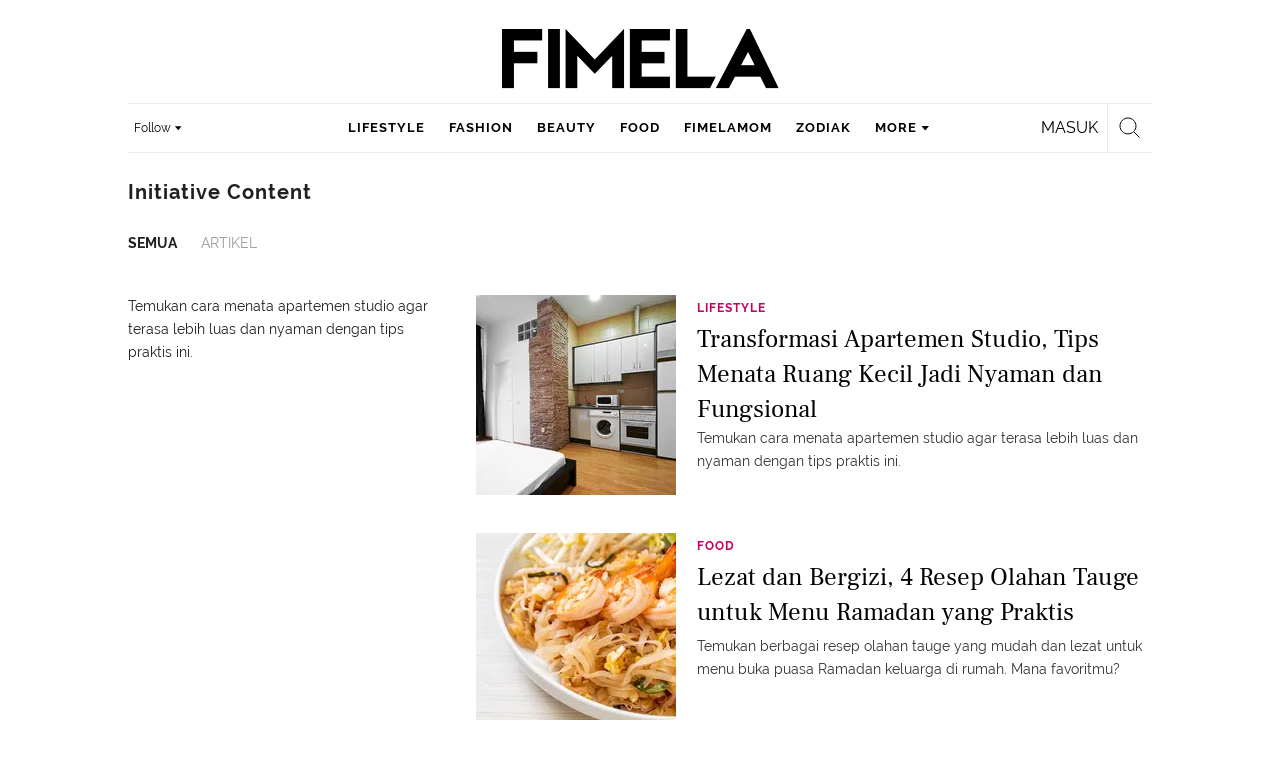

--- FILE ---
content_type: text/html; charset=UTF-8
request_url: https://www.fimela.com/tag/initiative-content?page=15
body_size: 34240
content:
<!DOCTYPE html><html lang="id"><head><title>Initiative Content Terbaru - Berita, Foto, Video | Fimela.com - Page 15</title><meta charset="utf-8"><meta name="viewport" content="width=1040"><meta name="adx:sections" content="Tag"><meta name="adx:keywords" content="Initiative Content"><meta name="title" content="Initiative Content Terbaru - Berita, Foto, Video | Fimela.com - Page 15"><meta name="description" content="Berita Initiative Content - Temukan cara menata apartemen studio agar terasa lebih luas dan nyaman dengan tips praktis ini."><meta name="keywords" content="Initiative Content, Berita Initiative Content, kabar Initiative Content, Initiative Content hari ini, berita harian Initiative Content, tag Initiative Content, kumpulan Initiative Content, indeks Initiative Content, Initiative Content terkini, Initiative Content terbaru"><meta name="robots" content="index,follow">
<meta name="googlebot" content="index,follow">
<meta name="googlebot-news" content="index,follow">
<meta content="Fimela.com" name="author">
<meta content="id" name="language">
<meta content="id" name="geo.country">
<meta content="Indonesia" name="geo.placename">
<meta content="id" name="geo.country">
<meta http-equiv="content-language" content="In-Id">
<meta name="ahrefs-site-verification" content="f0fc43bd1544ebba3e78fc1e77762d498b5372669d65bdbcf5752af599a5d05b">
<meta name="p:domain_verify" content="fa983d7ffdf5d258555a855fa9e739a5">
<meta name="facebook-domain-verification" content="usnxus1dagqn9yoc854wl9m98yw6x9">
<meta name="p:domain_verify" content="7df1dc04403decc5acb2bad1f9671fbd">
<meta property="fb:pages" content="152873974738167">
<meta property="article:published_time" content="[publishdate]">
<link rel="preconnect" href="https://securepubads.g.doubleclick.net">
<meta name="robots" content="max-image-preview:large"><meta property="og:title" content="Initiative Content Terbaru - Berita, Foto, Video | Fimela.com - Page 15" data-cache-key="https_fimela.com:bump:xhp_ui__meta_ogs:320370883fa45f2120f1d6ac4b7b7889:Tag#initiative-content:desktop" data-cache-ttl="120" data-component-name="ui:meta-ogs"><meta property="og:type" content="article"><meta property="og:url" content="https://www.fimela.com/tag/initiative-content"><meta property="og:site_name" content="fimela.com"><meta property="og:description" content="Berita Initiative Content - Temukan cara menata apartemen studio agar terasa lebih luas dan nyaman dengan tips praktis ini."><meta name="twitter:title" content="Initiative Content Terbaru - Berita, Foto, Video | Fimela.com - Page 15"><meta name="twitter:card" content="summary"><meta name="twitter:site" content="@FIMELAdotcom"><meta name="twitter:creator" content="@FIMELAdotcom"><meta name="twitter:description" content="Berita Initiative Content - Temukan cara menata apartemen studio agar terasa lebih luas dan nyaman dengan tips praktis ini."><meta name="twitter:domain" content="fimela.com"><meta name="twitter:url" content="https://www.fimela.com/tag/initiative-content"><meta property="og:image" content="https://cdn1-production-images-kly.akamaized.net/mVDXw0V6Uz7myUDRuCh-aPdLW-8=/1200x675/smart/filters:quality(75):strip_icc():format(webp)/kly-media-production/medias/5136638/original/089761800_1739868452-Depositphotos_19297489_S.jpg"><meta property="twitter:image" content="https://cdn1-production-images-kly.akamaized.net/mVDXw0V6Uz7myUDRuCh-aPdLW-8=/1200x675/smart/filters:quality(75):strip_icc():format(webp)/kly-media-production/medias/5136638/original/089761800_1739868452-Depositphotos_19297489_S.jpg"><script>window.adblockExists=true;</script><script defer async src="https://cdn-production-assets-kly.akamaized.net/builds/advertisement.df330292.js"></script><link rel="dns-prefetch" href="//cdn0-production-assets-kly.akamaized.net"><link rel="dns-prefetch" href="//cdn1-production-assets-kly.akamaized.net"><link rel="dns-prefetch" href="//cdn0-production-images-kly.akamaized.net"><link rel="dns-prefetch" href="//cdn1-production-images-kly.akamaized.net"><link rel="dns-prefetch" href="//cdn-a.production.vidio.static6.com"><link rel="alternate" type="application/rss+xml" href="https://feed.fimela.com/rss/lifestyle" data-cache-key="https_fimela.com:bump:xhp_ui__rss_discover:b5e35bce15b0006841fd87a018e73c2b:841" data-cache-ttl="5" data-component-name="ui:rss-discover"><link rel="alternate" type="application/rss+xml" href="https://feed.fimela.com/rss/fashion"><link rel="alternate" type="application/rss+xml" href="https://feed.fimela.com/rss/beauty"><link rel="alternate" type="application/rss+xml" href="https://feed.fimela.com/rss/food"><link rel="alternate" type="application/rss+xml" href="https://feed.fimela.com/rss/fimelamom"><link rel="alternate" type="application/rss+xml" href="https://feed.fimela.com/rss/info"><link rel="alternate" type="application/rss+xml" href="https://feed.fimela.com/rss/entertainment"><link rel="alternate" type="application/rss+xml" href="https://feed.fimela.com/rss/relationship"><link rel="alternate" type="application/rss+xml" href="https://feed.fimela.com/rss/photo"><link rel="alternate" type="application/rss+xml" href="https://feed.fimela.com/rss/video"><link rel="alternate" type="application/rss+xml" href="https://feed.fimela.com/rss/health"><link rel="alternate" type="application/rss+xml" href="https://feed.fimela.com/rss/fimelahood"><link rel="canonical" href="https://www.fimela.com/tag/initiative-content"><link rel="alternate" media="only screen and (max-width: 640px)" href="https://m.fimela.com/tag/initiative-content"><link rel="apple-touch-icon" sizes="57x57" href="https://cdn-production-assets-kly.akamaized.net/assets/images/fimela/favicons/apple-icon-57x57.png"><link rel="apple-touch-icon" sizes="60x60" href="https://cdn-production-assets-kly.akamaized.net/assets/images/fimela/favicons/apple-icon-60x60.png"><link rel="apple-touch-icon" sizes="72x72" href="https://cdn-production-assets-kly.akamaized.net/assets/images/fimela/favicons/apple-icon-72x72.png"><link rel="apple-touch-icon" sizes="76x76" href="https://cdn-production-assets-kly.akamaized.net/assets/images/fimela/favicons/apple-icon-76x76.png"><link rel="apple-touch-icon" sizes="114x114" href="https://cdn-production-assets-kly.akamaized.net/assets/images/fimela/favicons/apple-icon-114x114.png"><link rel="apple-touch-icon" sizes="120x120" href="https://cdn-production-assets-kly.akamaized.net/assets/images/fimela/favicons/apple-icon-120x120.png"><link rel="apple-touch-icon" sizes="144x144" href="https://cdn-production-assets-kly.akamaized.net/assets/images/fimela/favicons/apple-icon-144x144.png"><link rel="apple-touch-icon" sizes="152x152" href="https://cdn-production-assets-kly.akamaized.net/assets/images/fimela/favicons/apple-icon-152x152.png"><link rel="apple-touch-icon" sizes="180x180" href="https://cdn-production-assets-kly.akamaized.net/assets/images/fimela/favicons/apple-icon-180x180.png"><link rel="icon" type="image/png" href="https://cdn-production-assets-kly.akamaized.net/assets/images/fimela/favicons/favicon-32x32.png" sizes="32x32"><link rel="icon" type="image/png" href="https://cdn-production-assets-kly.akamaized.net/assets/images/fimela/favicons/android-chrome-192x192.png" sizes="192x192"><link rel="icon" type="image/png" href="https://cdn-production-assets-kly.akamaized.net/assets/images/fimela/favicons/favicon-96x96.png" sizes="96x96"><link rel="icon" type="image/png" href="https://cdn-production-assets-kly.akamaized.net/assets/images/fimela/favicons/favicon-16x16.png" sizes="16x16"><link rel="manifest" href="https://cdn-production-assets-kly.akamaized.net/assets/images/fimela/favicons/manifest.json"><link rel="shortcut icon" href="https://cdn-production-assets-kly.akamaized.net/assets/images/fimela/favicons/favicon.ico"><meta name="msapplication-TileColor" content="#da532c"><meta name="msapplication-TileImage" content="https://cdn-production-assets-kly.akamaized.net/assets/images/fimela/favicons/ms-icon-144x144.png"><meta name="msapplication-config" content="https://cdn-production-assets-kly.akamaized.net/assets/images/fimela/favicons/browserconfig.xml"><meta name="theme-color" content="#ffffff"><link rel="stylesheet" type="text/css" href="https://cdn-production-assets-kly.akamaized.net/builds/fimela.ced5e16a.css" /><link rel="preload" as="style" onload="this.onload=null;this.rel='stylesheet'" id="custom-style" type="text/css" href="https://cdn-production-assets-kly.akamaized.net/custom_scripts/20251212145707.desktop.fimela.css" /><noscript><link rel="stylesheet" href="https://cdn-production-assets-kly.akamaized.net/custom_scripts/20251212145707.desktop.fimela.css" id="custom-style"></noscript><script>function ready(fn) {if (document.readyState != 'loading'){fn();} else {document.addEventListener('DOMContentLoaded', fn);}}</script><script src="https://ajax.googleapis.com/ajax/libs/jquery/2.1.0/jquery.min.js"></script><script type="text/javascript" data-component-name="script:local-jquery">window.jQuery || document.write("<script src='https://www.fimela.com/assets/javascripts/vendor/jquery.min.js'><\/script>"); </script><script>window.dataLayer = window.dataLayer || [];</script><script type="text/javascript">var liputan6_id_site_id = "7";
var liputan6_id_client_id = "6";
var liputan6_id_client_token = "a87fc8f4e9a33eb95d1419541734fc4b";</script><script>(function(w,d,s,l,i){w[l]=w[l]||[];w[l].push({'gtm.start':
new Date().getTime(),event:'gtm.js'});var f=d.getElementsByTagName(s)[0],
j=d.createElement(s),dl=l!='dataLayer'?'&l='+l:'';j.async=true;j.src=
'https://www.googletagmanager.com/gtm.js?id='+i+dl;f.parentNode.insertBefore(j,f);
})(window,document,'script','dataLayer','GTM-PDJLBKS');</script><!--[if lte IE 8]><script   type="text/javascript" src="https://cdn-production-assets-kly.akamaized.net/builds/html5shiv.8d229fe9.js"></script><![endif]--><script type="text/javascript"> window.kmklabs = {};  window.kmklabs.env = 'production';  window.kmklabs.baseAssetsUrl = 'https://cdn-production-assets-kly.akamaized.net/assets';  window.kmklabs.gtm = {"articleId":"","articleTitle":"","category":"TagPage","editors":"","editorialType":"","embedVideo":"","pageTitle":"home","publicationDate":"","publicationTime":"","subCategory":"tag","subSubCategory":"","tag":"","authors":{"type":"","names":""},"numberOfWords":0,"enabled":true,"log":false,"imageCreation":false,"type":"","videos":[],"photos":[],"partner":"","isSEO":false,"reporters":"","photographers":"","isLiveReport":false,"liveReportTag":"","brand":"","videoSource":"","content_ai":"","isTableOfContent":"","nais_creator":"","isArticleReference":"","team_id":"","special_content_id":"","isFeature":false};  window.kmklabs.visitor = {"publicationDate":"","publicationTime":"","tag":[],"subCategory":"tag","subSubCategory":"","type":"","pageType":"TagPage","age":"","gender":"","title":"","platform":"Desktop","site":"fimela","isAdultContent":false};  window.kmklabs.platform = 'Desktop';  window.kmklabs.pageType = 'TagPage';  window.kmklabs.site = 'fimela';  window.kmklabs.dmpSegments = {"tw019h508":["lifestyle relationship \/ personality"],"tzh1jktow":["lifestyle relationship \/ relationship \/ love"],"tzlytf64c":["lifestyle relationship \/ food \/ culinary","lifestyle relationship \/ food \/ recipe"],"tzlz95r0n":["lifestyle relationship \/ food \/ tips","lifestyle relationship \/ sexuality \/ tips"],"tsais9e6x":["fashion style"],"tzl02g0bl":["beauty health"],"tsahjm7yw":["news entertainment \/ celebrity"]};window.gaPrefix = "TagsPage";
 window.kmklabs.channel = {"id":841,"name":"Fimela","full_slug":""}; window.kmklabs.listSubChannel = [{"name":"Lifestyle","slug":"lifestyle"},{"name":"Fashion","slug":"fashion"},{"name":"Beauty","slug":"beauty"},{"name":"Food","slug":"food"},{"name":"Parenting","slug":"parenting"},{"name":"FimelaMom","slug":"fimelamom"},{"name":"Info","slug":"info"},{"name":"Entertainment","slug":"entertainment"},{"name":"Relationship","slug":"relationship"},{"name":"Photo","slug":"photo"},{"name":"Video","slug":"video"},{"name":"Health","slug":"health"},{"name":"FimelaHood","slug":"fimelahood"}]; window.kmklabs.category = {"id":841,"name":"Fimela","full_slug":""}; window.kmklabs.tag = {"name":"Initiative Content","slug":"initiative-content","isTopic":false};  window.kmklabs.toggle = {"disableVirtualpvPhoto":false,"lip6DelayPaging":false,"checkDuplicateCms":false,"cmsCheckAllTag":false,"lip6NoPageLoad":true,"disableVirtualPVFimela":true,"editorForMediaDescription":true,"updateGaLiputan":true,"parameterURL":true,"parameterURLIndex":false,"adminOtosiaSubdomain":false,"multipleAISource":true,"newLiveReport":true,"autoSaveArticle":true,"newRuleRatingRecipe":false,"liputan62025Theme":true,"liputan62025ThemeByParam":false,"enableSmartSearch":true,"seamlessPaging":true,"pagination2Page":true}; </script><script defer  type="text/javascript" src="https://cdn-production-assets-kly.akamaized.net/builds/gtm.baead07e.js"></script><link rel="manifest" href="https://cdn-production-assets-kly.akamaized.net//manifest.json" /><script src="https://cdn.onesignal.com/sdks/OneSignalSDK.js" async defer></script>
            <script>
            oneSignalInitialized = false;
            window.addEventListener("load", function() {
                if (!$ || !$.fn || !$.fn.scroll){return;};
                $(window).scroll(function() {
                    if (oneSignalInitialized) {return;};
                    oneSignalInitialized = true;
                    var OneSignal = window.OneSignal || [];
                        OneSignal.push(function() {
                            OneSignal.init({
                            appId: "ead0809f-f804-40f0-b207-30e7b25b6e6c",
                        });
                    });
                });
            });
            </script><script type="text/javascript">window.kmklabs.related_system = 'tag';
document.addEventListener("DOMContentLoaded", function(){
    if (window.window.screen.availWidth < 1020) {
        document.querySelector('html').style.minWidth = 'unset';
        document.querySelector('body').style.minWidth = 'unset';
    }
});
</script>
<style>
#div-gpt-ad-fimela-billboard-oop,
.article-ad.article-ad_ad-lb,
.channel-ad.channel-ad_ad-lb
#div-gpt-ad-sc-paging-placeholder {
    background-color: #FFFFFF;
}
#div-gpt-ad-fimela-billboard-oop {
    min-height: 200px;
    min-width: 980px;
}
#div-gpt-ad-fimela-lb-1 {
    margin: 40px auto 0 auto;
    background-color: #FFFFFF;
    min-height: 250px;
    min-width: 970px;
    display: flex;
}
.channel-ad.channel-ad_ad-lb,
.article-ad.article-ad_ad-lb {
    min-height: 90px;
    min-width: 970px;
}
div#div-gpt-ad-sc-placeholder,
div#div-gpt-ad-sc2-placeholder,
div#div-gpt-ad-sc-paging-placeholder {
    min-width: 270px;
}

html > body {
    padding-top: 5px !important;
}

.category-fimelamom a.navbar--top--logo__link {
    height: 75px;
}

.category-fimelamom img.navbar--top--logo__image {
    width: 438px;
    height: auto;
}
</style>
<script>; window.gaSendEvent = function(event, category, action, label, fieldsObject) {
    window.ga && window.ga('kmkGATracker.send', 'event', category, action, label, fieldsObject);
}; window.clickEvent = function (category, action, label){
    window.ga && window.ga('kmkGATracker.send','event', category, action, label);
}; </script><style>
    div.advertisement-placeholder {
        text-align: center;
        padding-bottom: 20px;
        display: flex;
        flex-direction: column;
        justify-content: center;
    }
    div.advertisement-text p {
        margin: 0;
        font-family: Open Sans;
        font-style: normal;
        font-weight: normal;
        font-size: 10px;
        line-height: 20px;
        color: #999999;
    }
    div.advertisement-banner {
        margin: 0px auto;
    }
    div#div-gpt-ad-sc-placeholder, div#div-gpt-ad-sc2-placeholder, div#div-gpt-ad-sc-paging-placeholder {
        min-height: 270px;
    }
    div#div-gpt-ad-hp-placeholder, div#div-gpt-ad-hp2-placeholder {
        min-height: 620px;
    }
    div#div-gpt-ad-contextual-placeholder {
        min-height: 550px;
    }
    div#div-gpt-ad-sc-placeholder div.advertisement-banner, div#div-gpt-ad-sc2-placeholder div.advertisement-banner {
        margin: 0px auto;
    }
    div#div-gpt-ad-mgid-inarticle-placeholder{
        background: #F5F5F5;
        padding-bottom: unset !important;
        min-height: 225px;
    }
    div#div-gpt-ad-mgid-underarticle-placeholder{
        background: #F5F5F5;
        padding-bottom: unset !important;
        min-height: 480px;
    }
</style></head><body class="tags show category-fimela"><noscript><iframe src="https://www.googletagmanager.com/ns.html?id=GTM-PDJLBKS" height="0" width="0" style="display:none;visibility:hidden"></iframe></noscript><!-- temporary make this to xbt block, cause there still no asset for popup in clickdoctor --><div class="authentication--popup" data-component-name="desktop:authentication:popup"><div class="authentication--popup__background"></div><div class="authentication--popup__content"><div class="authentication--popup__header">Sukses</div><div class="authentication--popup__image"></div><p class="authentication--popup__info"></p><div class="authentication--popup__close" id="popup-close"><i class="i-close-login"></i></div></div></div><div class="container"><div id="skinads" data-info="ad"><div class="channel-ad channel-ad_ad-sl" data-ad-type="sl" data-info="ad" data-component-name="desktop:channel-ad"></div><div class="channel-ad channel-ad_ad-sr" data-ad-type="sr" data-info="ad" data-component-name="desktop:channel-ad"><!-- START KLY SKINAD -->
<!-- /36504930/www.fimela.com/dfp-skin -->
<div id='div-gpt-ad-fimela-skinad-oop' data-info='ad'></div>
<!-- END KLY SKINAD --></div></div></div><div class="container"><div id="billboard-ad" data-info="ad"><div id="div-gpt-ad-fimela-topfrm-oop" data-info="ad"></div><div class="channel-ad channel-ad_ad-lb" data-ad-type="lb" data-info="ad" data-component-name="desktop:channel-ad"><!-- START KLY IMMERSIVE -->
<div id='div-gpt-ad-fimela-immersive-oop' data-info='ad'></div>
<!-- END KLY IMMERSIVE -->

<!-- START KLY BILLBOARD -->
	<!-- /36504930/www.fimela.com/dfp-billboard -->
	<div id='div-gpt-ad-fimela-billboard-oop'></div>
<!-- END KLY BILLBOARD -->

<!-- Nunut DIV: DFP Rekomendasi Fimela -->
<div id='div-gpt-ad-fimela-highlight-1'></div>
<div id='div-gpt-ad-fimela-highlight-2'></div>

<!-- Nunut DIV: DFP Newstag Fimela -->
<div id='div-gpt-ad-fimela-newstag1'></div>
<div id='div-gpt-ad-fimela-newstag2'></div></div></div><div id="otp-ad" data-info="ad"><div class="channel-ad channel-ad_ad-otp" data-ad-type="otp" data-info="ad" data-component-name="desktop:channel-ad"><!-- START KLY POPUP -->
	<!-- /36504930/www.fimela.com/dfp-pop -->
	<div id='div-gpt-ad-fimela-popup-oop'></div>
<!-- END KLY POPUP -->
<!-- START KLY ADVERTORIAL HEADLINE 1 -->
<!-- /36504930/KLY/DESKTOP/FIMELA.COM/ADVERTORIAL_HEADLINE_1 -->
<div id="div-gpt-ad-fimela-advertorial-headline1" data-info="ad"></div>
<!-- END KLY ADVERTORIAL HEADLINE 1 -->
<!-- START KLY ADVERTORIAL HEADLINE 2 -->
<!-- /36504930/KLY/DESKTOP/FIMELA.COM/ADVERTORIAL_HEADLINE_2 -->
<div id="div-gpt-ad-fimela-advertorial-headline2" data-info="ad"></div>
<!-- END KLY ADVERTORIAL HEADLINE 2 -->
<!-- START KLY CONTENT CAROUSEL -->
<div id="div-gpt-ad-fimela-picturefirst" data-info="ad"></div>
<!-- END KLY CONTENT CAROUSEL -->
<!-- START KLY WIDGET -->
<div id="div-gpt-ad-fimela-widget"></div>
<!-- END KLY WIDGET --></div></div><div class="fimela--header" data-component="desktop:fimela:header" data-component-name="desktop:fimela:header"><div class="fimela--header__left"></div><div class="fimela--header__center"><p class="navbar--top--logo__site-title" itemprop="name" data-cache-key="https_fimela.com:bump:207f21411ec197eade52d8c36169d485::top-logo-logo::0::fimela" data-cache-ttl="120" data-component-name="desktop:navbar:top:logo"><a class="navbar--top--logo__link" itemprop="url" href="https://www.fimela.com"><img class="navbar--top--logo__image" src="https://cdn1-production-assets-kly.akamaized.net/logos/841/original/040270100_1744205364-Fimela.png" alt="logo"></a></p></div><div class="fimela--header__right"></div><div class="fimela--header__bottom"><div class="fimela--header--social-media" data-component-name="desktop:fimela:header:social-media"><button class="fimela--header--social-media__button"><span>Follow</span><i class="fimela--header--social-media__icon i-arrow-dropdown"></i></button><ul class="fimela--header--social-media__list"><li class="fimela--header--social-media__item"><a class="fimela--header--social-media__item-link fimela--header--social-media__item-link_facebook" data-social="facebook" href="https://www.facebook.com/fimeladotcom"><i class="fimela--header--social-media__icon i-sosmed-fb"></i><i class="fimela--header--social-media__icon i-sosmed-fb-hover"></i></a></li><li class="fimela--header--social-media__item"><a class="fimela--header--social-media__item-link fimela--header--social-media__item-link_instagram" data-social="instagram" href="https://instagram.com/fimeladotcom"><i class="fimela--header--social-media__icon i-sosmed-ig"></i><i class="fimela--header--social-media__icon i-sosmed-ig-hover"></i></a></li><li class="fimela--header--social-media__item"><a class="fimela--header--social-media__item-link fimela--header--social-media__item-link_twitter" data-social="x" href="https://www.x.com/fimeladotcom"><i class="fimela--header--social-media__icon i-sosmed-twitter"></i><i class="fimela--header--social-media__icon i-sosmed-twitter-hover"></i></a></li><li class="fimela--header--social-media__item"><a class="fimela--header--social-media__item-link fimela--header--social-media__item-link_pinterest" data-social="pinterest" href="https://www.pinterest.com/fimela"><i class="fimela--header--social-media__icon i-sosmed-pinterest"></i><i class="fimela--header--social-media__icon i-sosmed-pinterest-hover"></i></a></li><li class="fimela--header--social-media__item"><a class="fimela--header--social-media__item-link fimela--header--social-media__item-link_youtube" data-social="youtube" href="https://www.youtube.com/fimeladotcom"><i class="fimela--header--social-media__icon i-sosmed-youtube"></i><i class="fimela--header--social-media__icon i-sosmed-youtube-hover"></i></a></li></ul></div><div class="fimela--header--search" data-component="desktop:fimela:header:search" data-component-name="desktop:fimela:header:search"><div class="fimela--header--search__login" id="user-menu-container" data-login-url="https://www.liputan6.id/login/application?client_id=4&amp;client_secret=78ba6e06431d9b58194e4c63627db5b0&amp;thirdparty=1&amp;redirect=https%3A%2F%2Fwww.fimela.com%2Fauth%2Fyouniverse%2Fsuccess"></div><div class="fimela--header--search__main js-fimela-search"><i class="fimela--header--search__icon i-search"></i><span class="fimela--header--search__text">search</span></div><div class="fimela--header--search__close js-fimela-search-close"><i class="fimela--header--search__close-icon i-close-search"></i></div></div><div class="fimela--header--menu js-fimela-menu" data-component-name="desktop:fimela:header:menu"><ul class="fimela--header--menu__list"><li class="fimela--header--menu__item"><a class="ui--a lifestyle fimela--header--menu__link" href="/lifestyle" title="lifestyle">lifestyle</a></li><li class="fimela--header--menu__item"><a class="ui--a fashion fimela--header--menu__link" href="/fashion" title="fashion">fashion</a></li><li class="fimela--header--menu__item"><a class="ui--a beauty fimela--header--menu__link" href="/beauty" title="beauty">beauty</a></li><li class="fimela--header--menu__item"><a class="ui--a food fimela--header--menu__link" href="/food" title="food">food</a></li><li class="fimela--header--menu__item"><a class="ui--a fimelamom fimela--header--menu__link" href="/fimelamom" title="fimelamom">fimelamom</a></li><li class="fimela--header--menu__item"><a class="ui--a info fimela--header--menu__link" href="/info" title="info">info</a></li><li class="fimela--header--menu__item"><span>More</span><i class="fimela--header--menu__icon_fimela i-arrow-dropdown"></i><ul class="dropdown-menu fimela--header--menu__more_sub_menu" role="menu"><li class="fimela--header--menu__item__more_sub_menu"><a href="/entertainment" class="Entertainment fimela--header--menu__item__more_link_sub_menu" title="Entertainment">Entertainment</a></li><li class="fimela--header--menu__item__more_sub_menu"><a href="/relationship" class="Relationship fimela--header--menu__item__more_link_sub_menu" title="Relationship">Relationship</a></li><li class="fimela--header--menu__item__more_sub_menu"><a href="/photo" class="Photo fimela--header--menu__item__more_link_sub_menu" title="Photo">Photo</a></li><li class="fimela--header--menu__item__more_sub_menu"><a href="/video" class="Video fimela--header--menu__item__more_link_sub_menu" title="Video">Video</a></li><li class="fimela--header--menu__item__more_sub_menu"><a href="/health" class="Health fimela--header--menu__item__more_link_sub_menu" title="Health">Health</a></li><li class="fimela--header--menu__item__more_sub_menu"><a href="/fimelahood" class="FimelaHood fimela--header--menu__item__more_link_sub_menu" title="FimelaHood">FimelaHood</a></li></ul></li></ul></div><div class="fimela--header--form-search js-fimela-form-search" data-component-name="desktop:fimela:header:form-search"><form action="/search" class="fimela--header--form-search__main"><input type="text" name="q" class="fimela--header--form-search__input js-fimela-search-input" placeholder="Search Here..."></form><div class="fimela--header--form-search__block-area"></div></div></div></div><div class="container" id="flash-messagess"></div><div class="container-main"><div class="tags--header" data-component-name="desktop:tags:header"><div class="tags--header__wrapper"><aside class="tags--header__detail"><div class="tags--header__detail-top"><h1 class="tags--header__title">Initiative Content</h1></div><div class="tags--header__tab"><div class="tags--tab" data-component="desktop:tags:tab" data-feature-name="tag" data-component-name="desktop:tags:tab"><ul class="tags--tab__list"><li class="tags--tab__item tags--tab__item_all"><a class="tags--tab__item-link tags--tab__item-link_active" href="https://www.fimela.com/tag/initiative-content" data-label="All">Semua</a></li><li class="tags--tab__item tags--tab__item_text"><a class="tags--tab__item-link" href="https://www.fimela.com/tag/initiative-content/text" data-label="Articles">Artikel</a></li></ul></div></div></aside></div></div><div class="tags--layout" data-component-name="desktop:tags:layout"><div class="tags--layout__wrapper clearfix"><div class="tags--layout--left tags--layout--left_all" data-component-name="desktop:tags:layout:left"><div class="tags--aside-shortdesc" data-component-name="desktop:tags:aside-shortdesc"><p class="tags--aside-shortdesc__content">Temukan cara menata apartemen studio agar terasa lebih luas dan nyaman dengan tips praktis ini.</p></div></div><div class="tags--layout--right tags--layout--right_all" data-component-name="desktop:tags:layout:right"><div class="fimela--articles--iridescent-list" data-index="1" data-endless-scroll="__wrapper:last-child" data-component="desktop:fimela:articles:iridescent-list" data-component-name="desktop:fimela:articles:iridescent-list"><div class="fimela--articles--iridescent-list__container"><div class="fimela--articles--iridescent-list__wrapper list-0"><div class="fimela--articles--snippet" data-type="TextTypeArticle" data-component-name="desktop:fimela:articles:snippet"><div class="fimela--articles--snippet__figure"><a class="ui--a " href="https://www.fimela.com/lifestyle/read/5926340/transformasi-apartemen-studio-tips-menata-ruang-kecil-jadi-nyaman-dan-fungsional" title="Transformasi Apartemen Studio, Tips Menata Ruang Kecil Jadi Nyaman dan Fungsional"><picture class="fimela--articles--snippet__img"><img src="https://cdn-production-assets-kly.akamaized.net/assets/images/blank.png" width="200" height="200" data-src="https://cdn1-production-images-kly.akamaized.net/aENGmRfcz8dA58TSXGiB3NTIwPg=/210x0:874x664/200x200/filters:quality(75):strip_icc():format(webp)/kly-media-production/medias/5136638/original/089761800_1739868452-Depositphotos_19297489_S.jpg" data-width="200" data-height="200" data-high-dpi="https://cdn1-production-images-kly.akamaized.net/CxYIRxrHQ69OdhqwQs9TuaTs63Y=/210x0:874x664/400x400/filters:quality(75):strip_icc():format(webp)/kly-media-production/medias/5136638/original/089761800_1739868452-Depositphotos_19297489_S.jpg" alt="Ilustrasi apartemen studio. (c) scornejor/Depositphotos.com" class="js-lazyload fimela--articles--snippet__img-lazyload wide-image" data-template-var="image"></picture></a></div><div class="fimela--articles--snippet__aside"><a class="fimela--articles--snippet__category">Lifestyle</a><a class="ui--a fimela--articles--snippet__title" href="https://www.fimela.com/lifestyle/read/5926340/transformasi-apartemen-studio-tips-menata-ruang-kecil-jadi-nyaman-dan-fungsional" title="Transformasi Apartemen Studio, Tips Menata Ruang Kecil Jadi Nyaman dan Fungsional">Transformasi Apartemen Studio, Tips Menata Ruang Kecil Jadi Nyaman dan Fungsional</a><div class="fimela--articles--snippet__short-desc">Temukan cara menata apartemen studio agar terasa lebih luas dan nyaman dengan tips praktis ini.</div></div></div><div class="fimela--articles--snippet" data-type="TextTypeArticle" data-component-name="desktop:fimela:articles:snippet"><div class="fimela--articles--snippet__figure"><a class="ui--a " href="https://www.fimela.com/food/read/5925081/lezat-dan-bergizi-4-resep-olahan-tauge-untuk-menu-ramadan-yang-praktis" title="Lezat dan Bergizi, 4 Resep Olahan Tauge untuk Menu Ramadan yang Praktis"><picture class="fimela--articles--snippet__img"><img src="https://cdn-production-assets-kly.akamaized.net/assets/images/blank.png" width="200" height="200" data-src="https://cdn0-production-images-kly.akamaized.net/fF8JS7lmRYPwWPUDcyYzw95YNjA=/265x0:932x667/200x200/filters:quality(75):strip_icc():format(webp)/kly-media-production/medias/5135693/original/099747200_1739783120-Depositphotos_543254830_S.jpg" data-width="200" data-height="200" data-high-dpi="https://cdn0-production-images-kly.akamaized.net/nClBZ8Oz_5txhQGg74bwihjRxzI=/265x0:932x667/400x400/filters:quality(75):strip_icc():format(webp)/kly-media-production/medias/5135693/original/099747200_1739783120-Depositphotos_543254830_S.jpg" alt="Ilustrasi olahan tauge. (c) topntp/Depositphotos.com" class="js-lazyload fimela--articles--snippet__img-lazyload wide-image" data-template-var="image"></picture></a></div><div class="fimela--articles--snippet__aside"><a class="fimela--articles--snippet__category">Food</a><a class="ui--a fimela--articles--snippet__title" href="https://www.fimela.com/food/read/5925081/lezat-dan-bergizi-4-resep-olahan-tauge-untuk-menu-ramadan-yang-praktis" title="Lezat dan Bergizi, 4 Resep Olahan Tauge untuk Menu Ramadan yang Praktis">Lezat dan Bergizi, 4 Resep Olahan Tauge untuk Menu Ramadan yang Praktis</a><div class="fimela--articles--snippet__short-desc">Temukan berbagai resep olahan tauge yang mudah dan lezat untuk menu buka puasa Ramadan keluarga di rumah. Mana favoritmu?</div></div></div><div class="fimela--articles--snippet" data-type="TextTypeArticle" data-component-name="desktop:fimela:articles:snippet"><div class="fimela--articles--snippet__figure"><a class="ui--a " href="https://www.fimela.com/relationship/read/5921354/rayakan-valentine-dengan-cinta-sesuaikan-dengan-love-language-pasanganmu" title="Rayakan Valentine dengan Cinta, Sesuaikan dengan Love Language Pasanganmu!"><picture class="fimela--articles--snippet__img"><img src="https://cdn-production-assets-kly.akamaized.net/assets/images/blank.png" width="200" height="200" data-src="https://cdn1-production-images-kly.akamaized.net/QCkB8h83-XENVsshSs5rNXpW3vc=/1201x0:3968x2767/200x200/filters:quality(75):strip_icc():format(webp)/kly-media-production/medias/5132909/original/048154200_1739513257-IMG_2424.JPG" data-width="200" data-height="200" data-high-dpi="https://cdn1-production-images-kly.akamaized.net/xQ-Dyhc4ZoOKM-b-nlnIfm-ZaVk=/1201x0:3968x2767/400x400/filters:quality(75):strip_icc():format(webp)/kly-media-production/medias/5132909/original/048154200_1739513257-IMG_2424.JPG" alt="Ilustrasi kejutan untuk pasangan di momen Valentine. (c) Adhib Mujaddid/Fimela.com" class="js-lazyload fimela--articles--snippet__img-lazyload wide-image" data-template-var="image"></picture></a></div><div class="fimela--articles--snippet__aside"><a class="fimela--articles--snippet__category">Relationship</a><a class="ui--a fimela--articles--snippet__title" href="https://www.fimela.com/relationship/read/5921354/rayakan-valentine-dengan-cinta-sesuaikan-dengan-love-language-pasanganmu" title="Rayakan Valentine dengan Cinta, Sesuaikan dengan Love Language Pasanganmu!">Rayakan Valentine dengan Cinta, Sesuaikan dengan Love Language Pasanganmu!</a><div class="fimela--articles--snippet__short-desc">Temukan cara merayakan Valentine yang spesial dengan memahami love language pasanganmu agar cinta semakin mendalam.</div></div></div></div><div class="fimela--articles--iridescent-list__wrapper list-1"><div class="fimela--articles--snippet" data-type="TextTypeArticle" data-component-name="desktop:fimela:articles:snippet"><div class="fimela--articles--snippet__figure"><a class="ui--a " href="https://www.fimela.com/beauty/read/5918078/muncul-jerawat-setelah-facial-normal-nggak-sih-gali-fakta-dan-tips-perawatan-yang-tepat" title="Muncul Jerawat Setelah Facial, Normal Nggak Sih? Gali Fakta dan Tips Perawatan yang Tepat"><picture class="fimela--articles--snippet__img"><img src="https://cdn-production-assets-kly.akamaized.net/assets/images/blank.png" width="200" height="200" data-src="https://cdn0-production-images-kly.akamaized.net/pnkSXvKZTqOvzofbuJxWzOkZoiQ=/129x0:796x667/200x200/filters:quality(75):strip_icc():format(webp)/kly-media-production/medias/5129945/original/058382800_1739321739-Depositphotos_499850772_S.jpg" data-width="200" data-height="200" data-high-dpi="https://cdn0-production-images-kly.akamaized.net/X0rTJ-gJcRoomvXi1ARYYvw_Mxk=/129x0:796x667/400x400/filters:quality(75):strip_icc():format(webp)/kly-media-production/medias/5129945/original/058382800_1739321739-Depositphotos_499850772_S.jpg" alt="Ilustrasi jerawat setelah facial. (c) submission@bbtr.co.kr/Depositphotos.com" class="js-lazyload fimela--articles--snippet__img-lazyload wide-image" data-template-var="image"></picture></a></div><div class="fimela--articles--snippet__aside"><a class="fimela--articles--snippet__category">Beauty</a><a class="ui--a fimela--articles--snippet__title" href="https://www.fimela.com/beauty/read/5918078/muncul-jerawat-setelah-facial-normal-nggak-sih-gali-fakta-dan-tips-perawatan-yang-tepat" title="Muncul Jerawat Setelah Facial, Normal Nggak Sih? Gali Fakta dan Tips Perawatan yang Tepat">Muncul Jerawat Setelah Facial, Normal Nggak Sih? Gali Fakta dan Tips Perawatan yang Tepat</a><div class="fimela--articles--snippet__short-desc">Cari tahu apa saja hal yang memicu jerawat muncul setelah facial yang bisa mengganggu penampilan dan temukan langkah penanganan yang tepat yuk!</div></div></div><div class="fimela--articles--snippet" data-type="TextTypeArticle" data-component-name="desktop:fimela:articles:snippet"><div class="fimela--articles--snippet__figure"><a class="ui--a " href="https://www.fimela.com/beauty/read/5916452/glow-natural-seharian-ini-rahasia-makeup-minimalis-yang-awet-dan-fresh" title="Glow Natural Seharian! Ini Rahasia Makeup Minimalis yang Awet dan Fresh"><picture class="fimela--articles--snippet__img"><img src="https://cdn-production-assets-kly.akamaized.net/assets/images/blank.png" width="200" height="200" data-src="https://cdn0-production-images-kly.akamaized.net/9TPAfuKUNAFhUq9dxhX0LPIShbg=/200x200/smart/filters:quality(75):strip_icc():format(webp)/kly-media-production/medias/2398991/original/023952800_1541162697-ilustrasi_wajah.jpg" data-width="200" data-height="200" data-high-dpi="https://cdn0-production-images-kly.akamaized.net/y3AMJIxb8QJYC9hkmRW8t5Pzruw=/400x400/smart/filters:quality(75):strip_icc():format(webp)/kly-media-production/medias/2398991/original/023952800_1541162697-ilustrasi_wajah.jpg" alt="Cara make up natural (Sumber: Unshplash)" class="js-lazyload fimela--articles--snippet__img-lazyload wide-image" data-template-var="image"></picture></a></div><div class="fimela--articles--snippet__aside"><a class="fimela--articles--snippet__category">Beauty</a><a class="ui--a fimela--articles--snippet__title" href="https://www.fimela.com/beauty/read/5916452/glow-natural-seharian-ini-rahasia-makeup-minimalis-yang-awet-dan-fresh" title="Glow Natural Seharian! Ini Rahasia Makeup Minimalis yang Awet dan Fresh">Glow Natural Seharian! Ini Rahasia Makeup Minimalis yang Awet dan Fresh</a><div class="fimela--articles--snippet__short-desc">Mau makeup minimalis tahan lama? Kuncinya ada pada kulit yang siap, produk yang tepat, dan teknik aplikasi yang benar!</div></div></div><div class="fimela--articles--snippet" data-type="TextTypeArticle" data-component-name="desktop:fimela:articles:snippet"><div class="fimela--articles--snippet__figure"><a class="ui--a " href="https://www.fimela.com/food/read/5915771/7-resep-olahan-tempe-bergizi-dan-enak-yang-bisa-ibu-bikin-sebagai-menu-bersantap-anak" title="7 Resep Olahan Tempe Bergizi dan Enak yang Bisa Ibu Bikin sebagai Menu Bersantap Anak"><picture class="fimela--articles--snippet__img"><img src="https://cdn-production-assets-kly.akamaized.net/assets/images/blank.png" width="200" height="200" data-src="https://cdn0-production-images-kly.akamaized.net/rSQhTyELMG9xlJckBVgO7ebsBi8=/200x200/smart/filters:quality(75):strip_icc():format(webp)/kly-media-production/medias/5127806/original/085114600_1739184655-Depositphotos_543594720_L.jpg" data-width="200" data-height="200" data-high-dpi="https://cdn0-production-images-kly.akamaized.net/wAH2pEBQOD3BwFHszoCaQ1npMik=/400x400/smart/filters:quality(75):strip_icc():format(webp)/kly-media-production/medias/5127806/original/085114600_1739184655-Depositphotos_543594720_L.jpg" alt="Ilustrasi olahan dari tempe. (c)ArisSetya/Depositphotos.com" class="js-lazyload fimela--articles--snippet__img-lazyload wide-image" data-template-var="image"></picture></a></div><div class="fimela--articles--snippet__aside"><a class="fimela--articles--snippet__category">Food</a><a class="ui--a fimela--articles--snippet__title" href="https://www.fimela.com/food/read/5915771/7-resep-olahan-tempe-bergizi-dan-enak-yang-bisa-ibu-bikin-sebagai-menu-bersantap-anak" title="7 Resep Olahan Tempe Bergizi dan Enak yang Bisa Ibu Bikin sebagai Menu Bersantap Anak">7 Resep Olahan Tempe Bergizi dan Enak yang Bisa Ibu Bikin sebagai Menu Bersantap Anak</a><div class="fimela--articles--snippet__short-desc">Yuk, cek dulu 7 resep olahan tempe yang bergizi dan enak biar si kecil semakin lahap makan.</div></div></div></div><div class="fimela--articles--iridescent-list__wrapper list-2"><div class="fimela--articles--snippet" data-type="TextTypeArticle" data-component-name="desktop:fimela:articles:snippet"><div class="fimela--articles--snippet__figure"><a class="ui--a " href="https://www.fimela.com/lifestyle/read/5915547/tips-mencuci-dan-merawat-seprai-putih-agar-selalu-terlihat-baru-seperti-di-kamar-hotel" title="Tips Mencuci dan Merawat Seprai Putih agar Selalu Terlihat Baru Seperti di Kamar Hotel"><picture class="fimela--articles--snippet__img"><img src="https://cdn-production-assets-kly.akamaized.net/assets/images/blank.png" width="200" height="200" data-src="https://cdn0-production-images-kly.akamaized.net/d5vESMppvDRA0VryKCGZ8l-ipmo=/81x0:742x661/200x200/filters:quality(75):strip_icc():format(webp)/kly-media-production/medias/5127554/original/055387500_1739175662-Depositphotos_505219518_S.jpg" data-width="200" data-height="200" data-high-dpi="https://cdn0-production-images-kly.akamaized.net/R8nfDV1SiNej3GUTAh5bpbcXndA=/81x0:742x661/400x400/filters:quality(75):strip_icc():format(webp)/kly-media-production/medias/5127554/original/055387500_1739175662-Depositphotos_505219518_S.jpg" alt="Ilustrasi kamar dengan seprai putih. (c) serezniy/Depositphotos.com" class="js-lazyload fimela--articles--snippet__img-lazyload wide-image" data-template-var="image"></picture></a></div><div class="fimela--articles--snippet__aside"><a class="fimela--articles--snippet__category">Lifestyle</a><a class="ui--a fimela--articles--snippet__title" href="https://www.fimela.com/lifestyle/read/5915547/tips-mencuci-dan-merawat-seprai-putih-agar-selalu-terlihat-baru-seperti-di-kamar-hotel" title="Tips Mencuci dan Merawat Seprai Putih agar Selalu Terlihat Baru Seperti di Kamar Hotel">Tips Mencuci dan Merawat Seprai Putih agar Selalu Terlihat Baru Seperti di Kamar Hotel</a><div class="fimela--articles--snippet__short-desc">Lalu, seperti apa sih tips mencuci dan merawat seprai putih agar selalu awet yang bikin kamarmu senyaman hotel?</div></div></div><div class="fimela--articles--snippet" data-type="TextTypeArticle" data-component-name="desktop:fimela:articles:snippet"><div class="fimela--articles--snippet__figure"><a class="ui--a " href="https://www.fimela.com/lifestyle/read/5915521/5-ide-rutinitas-pagi-untuk-atasi-burnout-bikin-hidup-lebih-produktif" title="5 Ide Rutinitas Pagi untuk Atasi Burnout, Bikin Hidup Lebih Produktif!"><picture class="fimela--articles--snippet__img"><img src="https://cdn-production-assets-kly.akamaized.net/assets/images/blank.png" width="200" height="200" data-src="https://cdn0-production-images-kly.akamaized.net/9zeL1i---ZLJjYxgxqlWxjf3iK0=/0x0:667x667/200x200/filters:quality(75):strip_icc():format(webp)/kly-media-production/medias/5127507/original/070938900_1739174654-Depositphotos_190384698_S.jpg" data-width="200" data-height="200" data-high-dpi="https://cdn0-production-images-kly.akamaized.net/6FRGKAwUF5CUS6_BRUJejRo65ZQ=/0x0:667x667/400x400/filters:quality(75):strip_icc():format(webp)/kly-media-production/medias/5127507/original/070938900_1739174654-Depositphotos_190384698_S.jpg" alt="Ilustrasi rutinitas pagi atasi burnout. (c) CreativeFamily/Depositphotos.com" class="js-lazyload fimela--articles--snippet__img-lazyload wide-image" data-template-var="image"></picture></a></div><div class="fimela--articles--snippet__aside"><a class="fimela--articles--snippet__category">Lifestyle</a><a class="ui--a fimela--articles--snippet__title" href="https://www.fimela.com/lifestyle/read/5915521/5-ide-rutinitas-pagi-untuk-atasi-burnout-bikin-hidup-lebih-produktif" title="5 Ide Rutinitas Pagi untuk Atasi Burnout, Bikin Hidup Lebih Produktif!">5 Ide Rutinitas Pagi untuk Atasi Burnout, Bikin Hidup Lebih Produktif!</a><div class="fimela--articles--snippet__short-desc">Yuk, cek dulu rekomendasi kegiatan pagi yang bisa bantu atasi burnout demi hidup yang lebih produktif!</div></div></div><div class="fimela--articles--snippet" data-type="TextTypeArticle" data-component-name="desktop:fimela:articles:snippet"><div class="fimela--articles--snippet__figure"><a class="ui--a " href="https://www.fimela.com/beauty/read/5915470/tutorial-deep-cleansing-rambut-yang-nggak-hanya-sekadar-keramas-saja-saatnya-terapkan" title="Tutorial Deep Cleansing Rambut yang Nggak Hanya Sekadar Keramas Saja, Saatnya Terapkan!"><picture class="fimela--articles--snippet__img"><img src="https://cdn-production-assets-kly.akamaized.net/assets/images/blank.png" width="200" height="200" data-src="https://cdn0-production-images-kly.akamaized.net/ZUtl_k9BSnW6s1gj2WVktDvGSSY=/193x0:860x667/200x200/filters:quality(75):strip_icc():format(webp)/kly-media-production/medias/5127436/original/074770500_1739172301-Depositphotos_378634366_S.jpg" data-width="200" data-height="200" data-high-dpi="https://cdn0-production-images-kly.akamaized.net/ZsSDsIPCPUtky_-E0sdwLhIduSw=/193x0:860x667/400x400/filters:quality(75):strip_icc():format(webp)/kly-media-production/medias/5127436/original/074770500_1739172301-Depositphotos_378634366_S.jpg" alt="Ilustrasi deep cleansing rambut. (c) jayzynism/Depositphotos.com" class="js-lazyload fimela--articles--snippet__img-lazyload wide-image" data-template-var="image"></picture></a></div><div class="fimela--articles--snippet__aside"><a class="fimela--articles--snippet__category">Beauty</a><a class="ui--a fimela--articles--snippet__title" href="https://www.fimela.com/beauty/read/5915470/tutorial-deep-cleansing-rambut-yang-nggak-hanya-sekadar-keramas-saja-saatnya-terapkan" title="Tutorial Deep Cleansing Rambut yang Nggak Hanya Sekadar Keramas Saja, Saatnya Terapkan!">Tutorial Deep Cleansing Rambut yang Nggak Hanya Sekadar Keramas Saja, Saatnya Terapkan!</a><div class="fimela--articles--snippet__short-desc">Bagaimana sih caranya melakukan deep cleansing rambut yang tepat? Bukan hanya sekadar keramas saja, berikut ini beberapa hal yang perlu kamu tahu, Sahabat Fimela!</div></div></div></div><div class="fimela--articles--iridescent-list__wrapper list-3"><div class="fimela--articles--snippet" data-type="TextTypeArticle" data-component-name="desktop:fimela:articles:snippet"><div class="fimela--articles--snippet__figure"><a class="ui--a " href="https://www.fimela.com/food/read/5912823/rekomendasi-menu-buka-puasa-yang-sederhana-dan-bergizi-cocok-buat-anak-kos" title="Rekomendasi Menu Buka Puasa yang Sederhana dan Bergizi, Cocok Buat Anak Kos!"><picture class="fimela--articles--snippet__img"><img src="https://cdn-production-assets-kly.akamaized.net/assets/images/blank.png" width="200" height="200" data-src="https://cdn1-production-images-kly.akamaized.net/-M9jXB_7Wpu0e43CaTZSEU-wkZM=/406x0:1904x1498/200x200/filters:quality(75):strip_icc():format(webp)/kly-media-production/medias/5125242/original/087035200_1738922449-Depositphotos_21378811_L.jpg" data-width="200" data-height="200" data-high-dpi="https://cdn1-production-images-kly.akamaized.net/XO8gXssLMBCRhFV5Ra0p-edo8GE=/406x0:1904x1498/400x400/filters:quality(75):strip_icc():format(webp)/kly-media-production/medias/5125242/original/087035200_1738922449-Depositphotos_21378811_L.jpg" alt="Sandwich. (c)&amp;nbsp;sumners/Depositphotos.com" class="js-lazyload fimela--articles--snippet__img-lazyload wide-image" data-template-var="image"></picture></a></div><div class="fimela--articles--snippet__aside"><a class="fimela--articles--snippet__category">Food</a><a class="ui--a fimela--articles--snippet__title" href="https://www.fimela.com/food/read/5912823/rekomendasi-menu-buka-puasa-yang-sederhana-dan-bergizi-cocok-buat-anak-kos" title="Rekomendasi Menu Buka Puasa yang Sederhana dan Bergizi, Cocok Buat Anak Kos!">Rekomendasi Menu Buka Puasa yang Sederhana dan Bergizi, Cocok Buat Anak Kos!</a><div class="fimela--articles--snippet__short-desc">Inspirasi menu buka puasa sederhana, hemat, dan bergizi untuk anak kost selama bulan Ramadhan. Yuk, intip ada apa saja!</div></div></div><div class="fimela--articles--snippet" data-type="TextTypeArticle" data-component-name="desktop:fimela:articles:snippet"><div class="fimela--articles--snippet__figure"><a class="ui--a " href="https://www.fimela.com/beauty/read/5912772/8-cara-pakai-bedak-tabur-yang-benar-biar-hasil-makeup-maksimal-dan-tahan-lama" title="8 Cara Pakai Bedak Tabur yang Benar Biar Hasil Makeup Maksimal dan Tahan Lama"><picture class="fimela--articles--snippet__img"><img src="https://cdn-production-assets-kly.akamaized.net/assets/images/blank.png" width="200" height="200" data-src="https://cdn0-production-images-kly.akamaized.net/csUXl31Y7umwQBF845INMP_aotc=/200x200/smart/filters:quality(75):strip_icc():format(webp)/kly-media-production/medias/5125205/original/006605800_1738920021-Depositphotos_220358062_L.jpg" data-width="200" data-height="200" data-high-dpi="https://cdn0-production-images-kly.akamaized.net/G-Wtn2FozRlD4pl85BYI5jNXWO4=/400x400/smart/filters:quality(75):strip_icc():format(webp)/kly-media-production/medias/5125205/original/006605800_1738920021-Depositphotos_220358062_L.jpg" alt="Ilustrasi bedak tabur. (c)&amp;nbsp;NewAfrica/Depositphotos.com" class="js-lazyload fimela--articles--snippet__img-lazyload wide-image" data-template-var="image"></picture></a></div><div class="fimela--articles--snippet__aside"><a class="fimela--articles--snippet__category">Beauty</a><a class="ui--a fimela--articles--snippet__title" href="https://www.fimela.com/beauty/read/5912772/8-cara-pakai-bedak-tabur-yang-benar-biar-hasil-makeup-maksimal-dan-tahan-lama" title="8 Cara Pakai Bedak Tabur yang Benar Biar Hasil Makeup Maksimal dan Tahan Lama">8 Cara Pakai Bedak Tabur yang Benar Biar Hasil Makeup Maksimal dan Tahan Lama</a><div class="fimela--articles--snippet__short-desc">Begini cara pakai bedak tabur yang benar untuk hasil riasan yang flawless dan lebih awet.</div></div></div><div class="fimela--articles--snippet" data-type="TextTypeArticle" data-component-name="desktop:fimela:articles:snippet"><div class="fimela--articles--snippet__figure"><a class="ui--a " href="https://www.fimela.com/beauty/read/5912686/how-to-teknik-pijat-wajah-gua-sha-untuk-kulit-yang-tampak-awet-muda" title="How To: Teknik Pijat Wajah Gua Sha untuk Kulit yang Tampak Awet Muda"><picture class="fimela--articles--snippet__img"><img src="https://cdn-production-assets-kly.akamaized.net/assets/images/blank.png" width="200" height="200" data-src="https://cdn0-production-images-kly.akamaized.net/Zrybac-rAPN5UrmUGa_zA5ehr18=/282x0:949x667/200x200/filters:quality(75):strip_icc():format(webp)/kly-media-production/medias/5125100/original/046719500_1738916305-Depositphotos_342524542_S.jpg" data-width="200" data-height="200" data-high-dpi="https://cdn0-production-images-kly.akamaized.net/okkq1Te3TSUit8TQqz_-EPpp7MI=/282x0:949x667/400x400/filters:quality(75):strip_icc():format(webp)/kly-media-production/medias/5125100/original/046719500_1738916305-Depositphotos_342524542_S.jpg" alt="Ilustrasi teknik pijat wajah gua sha. (c) VitalikRadko/Depositphotos.com" class="js-lazyload fimela--articles--snippet__img-lazyload wide-image" data-template-var="image"></picture></a></div><div class="fimela--articles--snippet__aside"><a class="fimela--articles--snippet__category">Beauty</a><a class="ui--a fimela--articles--snippet__title" href="https://www.fimela.com/beauty/read/5912686/how-to-teknik-pijat-wajah-gua-sha-untuk-kulit-yang-tampak-awet-muda" title="How To: Teknik Pijat Wajah Gua Sha untuk Kulit yang Tampak Awet Muda">How To: Teknik Pijat Wajah Gua Sha untuk Kulit yang Tampak Awet Muda</a><div class="fimela--articles--snippet__short-desc">Jangan lupa pelajari juga teknik pijat wajah gua sha yang tepat agar bisa mendapatkan manfaatnya secara maksimal. Yuk, bahas lebih mendalam lewat artikel ini, Sahabat Fimela!</div></div></div></div></div></div><div class="simple-pagination cached-count-paginator">
    <div class="simple-pagination__container">
                    <a id="prev-first" class="simple-pagination__goto-first" href="https://www.fimela.com/tag/initiative-content?page=1">
                <i class="simple-pagination__icon i-double-arrow"></i>
            </a>
                            <a id="prev" class="simple-pagination__prev-link" href="https://www.fimela.com/tag/initiative-content?page=14">
                <i class="simple-pagination__icon i-arrow-reverse"></i>
                <span> Kembali </span>
            </a>
                <ul class="simple-pagination__page-numbers js-pagination">
                            <li class="simple-pagination__page-number" data-page="7">
                <a 
                    class="simple-pagination__page-number-link " 
                    href="https://www.fimela.com/tag/initiative-content?page=7">
                    7
                </a>
            </li>
                    <li class="simple-pagination__page-number" data-page="8">
                <a 
                    class="simple-pagination__page-number-link " 
                    href="https://www.fimela.com/tag/initiative-content?page=8">
                    8
                </a>
            </li>
                    <li class="simple-pagination__page-number" data-page="9">
                <a 
                    class="simple-pagination__page-number-link " 
                    href="https://www.fimela.com/tag/initiative-content?page=9">
                    9
                </a>
            </li>
                    <li class="simple-pagination__page-number" data-page="10">
                <a 
                    class="simple-pagination__page-number-link " 
                    href="https://www.fimela.com/tag/initiative-content?page=10">
                    10
                </a>
            </li>
                    <li class="simple-pagination__page-number" data-page="11">
                <a 
                    class="simple-pagination__page-number-link " 
                    href="https://www.fimela.com/tag/initiative-content?page=11">
                    11
                </a>
            </li>
                    <li class="simple-pagination__page-number" data-page="12">
                <a 
                    class="simple-pagination__page-number-link " 
                    href="https://www.fimela.com/tag/initiative-content?page=12">
                    12
                </a>
            </li>
                    <li class="simple-pagination__page-number" data-page="13">
                <a 
                    class="simple-pagination__page-number-link " 
                    href="https://www.fimela.com/tag/initiative-content?page=13">
                    13
                </a>
            </li>
                    <li class="simple-pagination__page-number" data-page="14">
                <a 
                    class="simple-pagination__page-number-link " 
                    href="https://www.fimela.com/tag/initiative-content?page=14">
                    14
                </a>
            </li>
                    <li class="simple-pagination__page-number" data-page="15">
                <a 
                    class="simple-pagination__page-number-link simple-pagination__page-number-link_active" 
                    href="https://www.fimela.com/tag/initiative-content?page=15">
                    15
                </a>
            </li>
                </ul>
                    </div>
</div>
</div></div></div></div></div><footer><div class="footer__wrapper-loading-image"><img class="footer__loading-image js-lazyload" src="https://cdn-production-assets-kly.akamaized.net/assets/images/blank-transparent.png" data-src="https://cdn-production-assets-kly.akamaized.net/assets/images/articles/loadingbox-fimela.gif" width="32" height="32" alt="Loading"></div></footer><script async defer type="text/javascript" src="https://cdn-production-assets-kly.akamaized.net/custom_scripts/20251001110407.desktop.fimela.js"></script><script   type="text/javascript" src="https://cdn-production-assets-kly.akamaized.net/builds/fimela.57d2bc47.js"></script><script type="text/javascript">function jsFCPInitializator() {
    if (typeof fimela !== 'undefined') {
        
fimela.init();
if(fimela.tags) { 
	if(fimela.tags.init) { fimela.tags.init(); } 
	if(fimela.tags.init_show) { fimela.tags.init_show(); } 
}
if(fimela.final) { fimela.final(); }
;
    } else {
        setTimeout(jsFCPInitializator, 500);
    }
} 

ready(function() {
    
    jsFCPInitializator(); 
});
        $(document).ready(function() {
          var lazyload_ad = $("div.lazyload_ad");
          if (lazyload_ad.size() > 0) {
            lazyload_ad.lazyLoadAd();
          }
        });
      </script><script   type="text/javascript" src="https://cdn-production-assets-kly.akamaized.net/builds/grunticon.loader.013163f9.js"></script><script>
        grunticon([
          "https://cdn-production-assets-kly.akamaized.net/builds/fimela-icons.data.svg.63505eda.css",
          "https://cdn-production-assets-kly.akamaized.net/builds/fimela-icons.data.png.498adf3f.css",
          "https://cdn-production-assets-kly.akamaized.net/builds/fimela-icons.fallback.886c1901.css"
        ]);
      </script><noscript><link rel="stylesheet" type="text/css" href="https://cdn-production-assets-kly.akamaized.net/builds/liputan6-icons.fallback.4fb8682a.css" /></noscript><script type="text/javascript"></script><div class="channel-ad channel-ad_ad-hbf" data-ad-type="hbf" data-info="ad" data-component-name="desktop:channel-ad"><!-- REVIVE - www.fimela.com - Showcase Outstream -->
<ins data-revive-zoneid="147" data-revive-id="826a5a6d8734276706a6e7f9fac6fabb"></ins>

<!-- START KLY BOTTOMFRAME -->
<!-- /36504930/www.fimela.com/dfp-bottomfrm -->
<div id='div-gpt-ad-fimela-bottomfrm-oop' data-info='ad'></div>
<!-- END KLY BOTTOMFRAME -->

<!-- START KLY SPECIAL_CONTENT -->
<div id='div-gpt-ad-fimela-specialcontent-1' data-info='ad'></div>
<div id='div-gpt-ad-fimela-specialcontent-2' data-info='ad'></div>
<div id='div-gpt-ad-fimela-specialcontent-3' data-info='ad'></div>
<!-- END KLY SPECIAL_CONTENT --></div><div class="channel-ad channel-ad_ad-baloon" data-ad-type="baloon" data-info="ad" data-component-name="desktop:channel-ad"><!-- START KLY BALLOON ADS -->
<!-- /36504930/www.fimela.com/dfp-lFloating -->
<div id='div-gpt-ad-fimela-lFloating-oop' data-info='ad'></div>
<!-- END KLY BALLOON ADS --></div><div id="initads" data-info="ad"><div class="channel-ad channel-ad_ad-initd" data-ad-type="initd" data-info="ad" data-component-name="desktop:channel-ad"><!-- GPT DESKTOP CHANNEL -->
<style>.google-auto-placed{display: none !important;}</style>
<script type="module">
  import {initializeApp} from "https://www.gstatic.com/firebasejs/9.10.0/firebase-app.js";
  import {getAnalytics, logEvent} from "https://www.gstatic.com/firebasejs/9.10.0/firebase-analytics.js";
  import {getRemoteConfig, fetchAndActivate, getValue} from "https://www.gstatic.com/firebasejs/9.10.0/firebase-remote-config.js";

  const firebaseConfig = {
      apiKey: "AIzaSyDGt_EBulRPrTRA5fyA8mTJy4oyu-bxXYE",
      authDomain: "kly-all-vertical.firebaseapp.com",
      projectId: "kly-all-vertical",
      storageBucket: "kly-all-vertical.appspot.com",
      messagingSenderId: "1031270433652",
      appId: "1:1031270433652:web:ecaa223f7397c59bca6221",
      measurementId: "G-YV9LXF9F74"
  };

  // Initialize Firebase
  const app = initializeApp(firebaseConfig);
  const analytics = getAnalytics(app);
  const remoteConfig = getRemoteConfig(app);

  //load modul to window object
  window.fbase = {
      app: app,
      analytics: analytics,
      remoteConfig: remoteConfig,
      logEvent: (key, val) => {
          return logEvent(analytics, key, val)
      },
      fetchAndActivate: fetchAndActivate,
      getValue: (key) => {
          return getValue(key)
      }
  } 
</script><script>
  var urlParams = new URLSearchParams(window.location.search);
</script><script async src="//adserver.kl-youniverse.com/asyncjs.php"></script><script async src="//securepubads.g.doubleclick.net/tag/js/gpt.js"></script><script async="" src="https://cdns.klimg.com/d.kapanlaginetwork.com/banner/asset/prebid/adapter.js?cb=0d8a797b"></script><!-- CHANNEL PAGES --><script type="text/javascript">
var gpt_gam_ver = 'v10-ADS';
gpt_gam_site = window.location.hostname.toUpperCase();
gpt_gam_ver = (typeof gpt_gam_site !== 'undefined') ? gpt_gam_ver.toUpperCase() : 'V.0.1';

/*PROTOTYPE CUSTOM FILTERING*/
String.prototype.klyFiltering = function(delimiter) {
    return this.trim().split(delimiter).map(function(t) {
        return t.trim().toLowerCase()
    }).filter(x => x != "");
};

var GAMfilteredTagSlug = ['orgasme-pada-wanita', 'kelamin-pria', 'shemale', 'kama-sutra', 'foto-telanjang', 'mesum', 'pijat-sensual', 'pabrik-boneka-seks', 'vagina-bersih', 'bdsm', 'janda-seksi', 'sex-tips', 'berhubungan-intim-saat-hamil', 'ereksi-penis', 'model-telanjang-di-jerman', 'kamasutra', 'model-telanjang-di-jerman', 'janda-seksi'];
var GAMFilteredArticleId = [3833452, 3843088, 3826269, 3756671, 3848718, 3701967];
var GAMTurnOffAds = false;
if ((kmklabs.pageType == "TagPage" && GAMfilteredTagSlug.includes(kmklabs.tag.slug)) || (kmklabs.article && GAMFilteredArticleId.includes(kmklabs.article.id))) {
    console.log('Mature Content!');
    GAMTurnOffAds = true;
}

/*TTD SETTINGS - START*/
window.uid2_settings = {
    UID2_BASE_URL: "https://sg.prod.uidapi.com",
    SERVER_PUBLIC_KEY: "UID2-X-P-MFkwEwYHKoZIzj0CAQYIKoZIzj0DAQcDQgAErJteoXafwuvaFfhbPyHrM28q1ndSq4z4ozoTTo10K7LUPq2BaD6I548x8in/hNwEV6JvCaofdFOJtsV3WGrV2g==",
    SUBSCRIPTION_ID: "gk8wCgxku5"
};
const GET_UID2_COOKIE = document.cookie.split(";").find(a => a.match(/(kly_uidmail|kly_uidphone)=/ig)),
    KLY_UID2 = !!GET_UID2_COOKIE && GET_UID2_COOKIE.trim().split(/(kly_uidmail|kly_uidphone)=/ig).filter(a => a);
/*TTD SETTINGS - END */

window.GAMLibrary = {};
window.GAMLibrary = {
    gamImmersive: '/36504930/KLY/DESKTOP/FIMELA.COM/IMMERSIVE',
    gamTopFrame: '/36504930/KLY/DESKTOP/FIMELA.COM/TOP_FRAME',
    gamBottomFrame: '/36504930/KLY/DESKTOP/FIMELA.COM/BOTTOM_FRAME',
    gamSkinad: '/36504930/KLY/DESKTOP/FIMELA.COM/SKINAD',
    gamBillboard: '/36504930/KLY/DESKTOP/FIMELA.COM/MASTHEAD',
    gamShowcase: '/36504930/KLY/DESKTOP/FIMELA.COM/SHOWCASE',
    gamHalfpage1: '/36504930/KLY/DESKTOP/FIMELA.COM/HALFPAGE_1',
    gamHalfpage2: '/36504930/KLY/DESKTOP/FIMELA.COM/HALFPAGE_2',
    gamLeaderboard: '/36504930/KLY/DESKTOP/FIMELA.COM/LEADERBOARD',
    gamBalloon: '/36504930/KLY/DESKTOP/FIMELA.COM/BALLOON',
    // gamHeadline1: '/36504930/www.fimela.com/dfp-headline1',
    // gamHeadline2: '/36504930/www.fimela.com/dfp-headline2',
    // gamNewsTag1: '/36504930/KLY/DESKTOP/FIMELA.COM/NEWS_TAG_1',
    // gamNewsTag2: '/36504930/KLY/DESKTOP/FIMELA.COM/NEWS_TAG_2',
    gamHeadlineCRM: '/36504930/KLY/DESKTOP/FIMELA.COM/HEADLINE_CRM',
    // gamOrganicFeedCRM1: '/36504930/KLY/DESKTOP/FIMELA.COM/ORGANIC_FEED_CRM_1',
    // gamOrganicFeedCRM2: '/36504930/KLY/DESKTOP/FIMELA.COM/ORGANIC_FEED_CRM_2',
    // gamOrganicFeedCRM3: '/36504930/KLY/DESKTOP/FIMELA.COM/ORGANIC_FEED_CRM_3',
    gamAdvertorialHL1: '/36504930/KLY/DESKTOP/FIMELA.COM/ADVERTORIAL_HEADLINE_1',
    gamAdvertorialHL2: '/36504930/KLY/DESKTOP/FIMELA.COM/ADVERTORIAL_HEADLINE_2',
    gamInterstitial: '/36504930/KLY/DESKTOP/FIMELA.COM/INTERSTITIAL',
    gamPictureFirst: '/36504930/KLY/DESKTOP/FIMELA.COM/CONTENT_CAROUSEL',
    // gamWidget: '/36504930/KLY/DESKTOP/FIMELA.COM/WIDGET',
  	// gamSpecialContent: '/36504930/KLY/DESKTOP/FIMELA.COM/SPECIAL_CONTENT', // Dok.19092025
  	// gamSpecialContent2: '/36504930/KLY/DESKTOP/FIMELA.COM/SPECIAL_CONTENT_2', // Dok.19092025
  	// gamSpecialContent3: '/36504930/KLY/DESKTOP/FIMELA.COM/SPECIAL_CONTENT_3', // Dok.19092025
    tags: '',
    documentMeta: function(metaName) {
        var metaResult = '';
        var metas = document.getElementsByTagName('meta');
        if (metas) {
            for (var x = 0, y = metas.length; x < y; x++) {
                if (metas[x].name.toLowerCase() == metaName) {
                    metaResult += metas[x].content;
                }
            }
        }
        return metaResult != '' ? metaResult : '';
    },
    /** START - REVIVE COTNAINER GENERATOR */
    reviveZones: [
            {
                zoneId: 174,
                reviveId: "826a5a6d8734276706a6e7f9fac6fabb",
                parent: "#div-gpt-ad-fimela-newstag1",        // anywhere!
                targeting: {
                channel: "gadget"
                },
                isCreated: false
            },
            {
                zoneId: 175,
                reviveId: "826a5a6d8734276706a6e7f9fac6fabb",
                parent: "#div-gpt-ad-fimela-newstag2",        // anywhere!
                targeting: {
                channel: "gadget"
                },
                isCreated: false
            },
            {
                zoneId: 188,
                reviveId: "826a5a6d8734276706a6e7f9fac6fabb",
                parent: "#div-gpt-ad-fimela-skinad-oop",        // anywhere!
                targeting: {
                channel: "gadget"
                },
                isCreated: false
            },
            {
                zoneId: 254,
                reviveId: "826a5a6d8734276706a6e7f9fac6fabb",
                parent: "#div-gpt-ad-fimela-widget",        // anywhere!
                targeting: {
                channel: "gadget"
                },
                isCreated: false
            },
            {
                zoneId: 224, // SPECIAL CONTENT 1
                reviveId: "826a5a6d8734276706a6e7f9fac6fabb",
                parent: "#div-gpt-ad-fimela-specialcontent-1",        // anywhere!
                targeting: {
                    channel: "gadget"
                },
                isCreated: false
            },
            {
                zoneId: 236, // SPECIAL CONTENT 2
                reviveId: "826a5a6d8734276706a6e7f9fac6fabb",
                parent: "#div-gpt-ad-fimela-specialcontent-2",        // anywhere!
                targeting: {
                    channel: "gadget"
                },
                isCreated: false
            },
            {
                zoneId: 248, // SPECIAL CONTENT 3
                reviveId: "826a5a6d8734276706a6e7f9fac6fabb",
                parent: "#div-gpt-ad-fimela-specialcontent-3",        // anywhere!
                targeting: {
                    channel: "gadget"
                },
                isCreated: false
            }
        ],
        getDefaultReviveTargeting: function(){
            const pageKlyObj = typeof window.kly !== 'undefined' ? window.kly : window.kmklabs;
            return {
                tags: GAMLibrary.pageTags || "",
                articleTitle: pageKlyObj.gtm.articleTitle || "",
                articlePath: window.location.pathname,
                platform: pageKlyObj.platform || "",
                type: pageKlyObj.gtm.type || "",
                pageType: pageKlyObj.pageType || "",
                channel: pageKlyObj.gtm.subCategory || "",
                audience: (pageKlyObj.gtm.audience && pageKlyObj.gtm.audience.split("|")) || "", isAdvertorial: (pageKlyObj.article && pageKlyObj.article.isAdvertorial?.toString()) || "false",
                isMultipage: (pageKlyObj.article && pageKlyObj.article.isMultipage?.toString()) || "false",
                articleId: pageKlyObj.gtm.articleId?.toString() || "",
                site: pageKlyObj.site || "",
                age: (pageKlyObj.gtm.age !== undefined ? pageKlyObj.gtm.age.toString() : "false"),
                gender:(pageKlyObj.gtm.gender !== undefined ? pageKlyObj.gtm.gender.toString(): "false"),
                subcategory: pageKlyObj.gtm.subCategory || "",
                special_content_id:pageKlyObj.gtm.special_content_id? pageKlyObj.gtm.special_content_id.toString(): "null_value",
                isSEO: pageKlyObj.gtm.isSEO && ( pageKlyObj.gtm.isSEO === false ? "0" : (typeof pageKlyObj.gtm.isSEO === 'string' && pageKlyObj.gtm.isSEO.match(/(false|0)/ig) ? "0": "1" ) ) || "0"
            };
        },
    generateReviveAdsFromConfig: function() {
        // Auto default targeting from GAM + pageKlyObj
        const defaultTargeting = this.getDefaultReviveTargeting();

        this.reviveZones.forEach(zone => {
            
            // 1. Validate parent
            const reviveParent = document.querySelector(zone.parent) || document.body;
            if (!reviveParent) {
                console.log("Revive parent not found:", zone.parent);
                return;
            }

            // 2. Merge targeting (zone overrides GAM defaults)
            const finalTargeting = {
                ...defaultTargeting,
                ...(zone.targeting || {})
            };

            // 3. Create the revive container
            const ins = document.createElement("ins");
            ins.setAttribute("data-revive-zoneid", zone.zoneId);
            ins.setAttribute("data-revive-id", zone.reviveId || "YOUR-REVIVE-PUBLISHER-ID");
            ins.style.display = "block";

            const js = document.createElement("script");
            js.src = "//adserver.kl-youniverse.com/asyncjs.php";
            js.async = true;
            
            // 4. Apply targeting as data-revive-*
            Object.entries(finalTargeting).forEach(([key, value]) => {
                ins.setAttribute(`data-revive-${key}`, value);
            });

            // 5. Append into the correct location
            if (zone.isLazzyLoad) {
                this.reviveLazzyLoadIframe(reviveParent,zone,finalTargeting);
            } else {
                reviveParent.appendChild(ins);
                reviveParent.appendChild(js);
            }
            // reviveParent.appendChild(ins);
            // reviveParent.appendChild(js);
            // 6. Flag the created zone
            zone["isCreated"] = true;

        });
    },
    reviveLazzyLoadIframe(el, zone, targeting) {
        const observer = new IntersectionObserver(entries => {
            entries.forEach(entry => {
                if (!entry.isIntersecting) return;
    
                const targeted = Object.fromEntries(
                    Object.entries(targeting).map(([key, value]) => [
                        key.toLowerCase(),
                        value
                    ])
                );
                const params = new URLSearchParams({
                    zoneid: zone.zoneId,
                    ...targeted
                });
    
                const iframe = document.createElement('iframe');
                iframe.src = `https://adserver.kl-youniverse.com/afr.php?${params.toString()}`;
                iframe.width = zone.width;
                iframe.height = zone.height;
                iframe.scrolling = 'no';
                iframe.frameBorder = '0';
                iframe.loading = 'lazy';
                iframe.title = 'Under Article';
    
                el.appendChild(iframe);
                this.waitForParentSize(el, ({ width, height }) => {
                    iframe.style.width = `${width}px`;
                    iframe.style.height = `${height}px`;
                });              
                observer.disconnect();
            });
        }, { threshold: 0.1 });
    
        observer.observe(el);
    },
	waitForParentSize: function(el, callback) {
        if (!el || !el.parentElement) return;

        const parent = el.parentElement;

        const ro = new ResizeObserver(entries => {
            const { width, height } = entries[0].contentRect;

            if (width > 0 && height > 0) {
                ro.unobserve(parent);
                callback({ width, height });
            }
        });

        ro.observe(parent);
        parent.style.setProperty("background","#fff");
    },
    /** END - REVIVE COTNAINER GENERATOR */
    gfnOnDomContentLoaded: function() {
        // Create revive Ins element
        this.generateReviveAdsFromConfig();
    },
    create_element: function(elID, elAnchor) {
        var newDiv = document.createElement("div");
        newDiv.id = elID;
        (document.getElementById(elAnchor)) && (document.getElementById(elAnchor)).appendChild(newDiv);
        return document.getElementById(elID);
    },
    userAgent: navigator.userAgent.toLowerCase(),
    GAMisTablet: /(ipad|tablet|(android(?!.*mobile))|(windows(?!.*phone)(.*touch))|kindle|playbook|silk|(puffin(?!.*(IP|AP|WP))))/.test(this.userAgent),
    brandSafetyChecker: function() {
        _klyObject = typeof window.kly !== 'undefined' ? window.kly : window.kmklabs,
            _articlePages = _klyObject && _klyObject.article,
            _isAdultContent = _articlePages && _articlePages.isAdultContent;
        isMatcont = "0",
            isViolateBrandSafety = "0",

            /*POPULATE META DATA*/
            bsKeyword = [],
            dfp_pageTitle = _articlePages && _articlePages.title.klyFiltering(' '),
            dfp_titles = (typeof dfp_pageTitle !== 'undefined') ? dfp_pageTitle : '',
            dfp_keyword = this.documentMeta("keywords"),
            dfp_desc = this.documentMeta("description"),
            /*tagForAds = _klyObject.gtm.tag.replace(/[^A-Za-z0-9|\- ]/ig, "").klyFiltering("|");*/
            dfp_tag = _klyObject.gtm.tag || _klyObject.tag && _klyObject.tag.name,
            tagForAds = typeof dfp_tag === 'undefined' ? [] : dfp_tag.replace(/[^A-Za-z0-9|\- ]/ig, "").klyFiltering("|");
        this.tags = tagForAds;
        const bsKeywordList = {
            'adult': ['adegan erotis', 'adegan seks', 'aduhai', 'adult', 'affair', 'air mani', 'alat bantu seks', 'alat kelamin', 'alat kontrasepsi', 'alat vital pria', 'alergi', 'anal', 'anatomi vagina', 'anjeng', 'anjing', 'anjlng', 'anjrit', 'anus', 'anying', 'apa itu kondom', 'artis indonesia bugil', 'artis porno', 'ass', 'asu', 'ayam hitam', 'babi', 'bahaya masturbasi', 'bajingan', 'bandar ceme', 'bangsat', 'bdsm', 'bego', 'belahan', 'bentuk kelamin', 'bentuk payudara', 'bercinta', 'bercinta saat hamil', 'bergairah', 'berhubungan intim', 'berhubungan seks', 'berhubungan seksual', 'bersetubuh', 'bikini', 'bintang film porno', 'bintang porno', 'biseksual', 'bitch', 'bocah sd foto mesum', 'body shaming', 'bokne', 'bokong', 'bom surabaya 2018', 'boneka seks', 'boob', 'bra', 'bugil', 'bullshit', 'bulshit', 'bulu kemaluan', 'bunuh diri', 'cabul', 'cara berhubungan intim', 'cara membuat suami bergairah', 'cara memperbesar penis', 'cara mengatasi ejakulasi dini', 'cara seksual', 'celana', 'cemani', 'cemen', 'chat firza-rizieq', 'ciuman', 'cleavage', 'cock', 'cok', 'cukur bulu kemaluan', 'cum', 'dada', 'death', 'dewasa', 'di bawah umur', 'dick', 'dildo', 'diremas', 'disfungsi ereksi', 'doggie', 'doll', 'drunk', 'ejakulasi', 'ejakulasi dini', 'ejakulasi wanita', 'eksotik', 'elo', 'entot', 'ereksi', 'erotic', 'erotis', 'ewe', 'exotic', 'fakta seks', 'fase menstruasi', 'fenomena kelainan seksual', 'fetish', 'film dewasa', 'film porno', 'foreplay', 'foto berhubungan intim', 'foto intim', 'foto telanjang', 'fuck', 'gairah', 'gairah seks', 'gairah seksual', 'gangbang', 'gangguan jiwa', 'gangguan seks', 'ganguan jiwa', 'ganguan seksual', 'ganja', 'gay', 'gaya bercinta', 'gaya bercinta dalam islam', 'gaya bercinta yang disukai pria', 'gaya seks', 'gejala penyakit', 'gemar368', 'germo', 'goblok', 'gue', 'gwe', 'hardcore', 'hasrat seksual', 'henceut', 'hindu', 'hitam mafia', 'homoseks', 'horny', 'hot', 'hubungan', 'hubungan intim', 'hubungan seksual', 'ibu hamil', 'implan payudara', 'industri film porno', 'intim', 'itil', 'jancok', 'jancuk', 'jenis alat kontrasepsi', 'jerawat', 'jual beli sperma', 'kacau', 'kakek cabul', 'kamasutra', 'kanibal', 'kanibalisme', 'kanker payudara', 'kapalan', 'kasus asusila', 'kebencian', 'kecanduan seks', 'kehidupan seks', 'kekerasan seksual', 'kelainan seks', 'kelamin', 'kelamin wanita', 'kemaluan', 'kemaluan wanita', 'kencing', 'keperawanan', 'keriting', 'kesehatan kulit dan kelamin', 'kesehatan payudara', 'kesehatan penis', 'kesehatan reproduksi', 'kesehatan wanita', 'khusus deewasa', 'kimpet', 'kisah perselingkuhan', 'kiss', 'klitoris', 'komunitas swinger', 'kondom', 'kondom pria', 'kontol', 'kontolnya', 'kontrasepsi', 'kontroversi hukuman mati', 'kontroversi lgbt', 'kotor', 'kotoran', 'kristen', 'kumuh', 'kursi tantra seks', 'legalisasi ganja', 'lemari es', 'lendir', 'lesbian', 'lgbt', 'libido', 'lingerie', 'lolita', 'lonte', 'm3m3k', 'mabuk', 'mahasiswi', 'mainan dewasa', 'mainan perangsang gairah', 'makanan berbahaya', 'makanan sehat', 'masa subur pria', 'masturbasi', 'matcont', 'mature', 'meki', 'melakukan hubungan intim', 'memek', 'memerkosa', 'mencukur bulu kemaluan', 'menggairahkan', 'menggoda', 'mengupas', 'menstruasi', 'menyiangi', 'meraba-raba', 'mesra', 'mesum', 'mimpi seks', 'mimpi telanjang', 'miss-v', 'mitos seks', 'model hot', 'model seksi', 'monyet', 'mr-p', 'mucikari siswi smp', 'nakal', 'naked', 'naughty', 'ngentot', 'ngewe', 'nipple', 'nipples', 'nonok', 'nude', 'obat ejakulasi dini', 'obat kuat', 'obat pembesar', 'obat pembesar penis terbaik', 'onani', 'oral', 'oral seks', 'organ', 'organ intim wanita', 'orgasme', 'orgasme wanita', 'overdose', 'overdosis', 'paha', 'pakistan', 'pamer', 'pantat', 'panties', 'payudara', 'payudara kecil', 'payudara wanita', 'pelacur', 'pelecehan', 'pelecehan seksual', 'pembesar penis', 'pembunuh', 'pembunuhan', 'pemerkosaan', 'pemerkosaan anak', 'pemuda', 'pencabulan', 'penetrasi', 'penetratif', 'pengetahuan seks', 'pengobatan alternatif', 'penis', 'penis bengkok', 'penis besar', 'penis kecil', 'penis pria', 'penyakit sipilis', 'penyakit vagina', 'penyimpangan seks', 'perawan', 'perawatan vagina', 'perbudakan', 'perek', 'perguruan tinggi', 'perkosa', 'perkosaan', 'permen', 'perselingkuhan', 'piss', 'play boy', 'pole', 'porn', 'porno', 'pornoaksi', 'pornografi', 'posisi bercinta', 'posisi hubungan intim suami istri menurut islam', 'posisi seks', 'posisi seksual', 'pria dewasa', 'pria idaman', 'prostitusi', 'provokatif', 'pukang', 'puki', 'puting', 'puting payudara', 'putting', 'radikal', 'raksasa', 'rangsang payudara', 'ranjang', 'rasis', 'rasisme', 'razia pasangan mesum', 'rokok', 'rudapaksa', 'rumah bordil', 'sbobet', 'seks', 'seks bebas', 'seks dalam islam', 'seks dan agama', 'seks dan kriminal', 'seks dan pasutri', 'seks oral', 'seks pria dan wanita', 'seks toy', 'seksi', 'seksual', 'seksual lelaki dan perempuan', 'seksualitas', 'seksualitas pria', 'seksualitas wanita', 'semen', 'sensual', 'seronok', 'sex', 'sex toy', 'sexy', 'shit', 'siklus menstruasi', 'situs poker terpercaya', 'situs porno', 'skandal', 'sperma', 'stres dan depresi', 'strip', 'striptease', 'striptis', 'suicide', 'sundulan', 'swinger', 'syur', 'tai', 'taik', 'tamparan', 'tante seksi', 'taruhan online', 'telanjang', 'telentang', 'terangsang', 'teroris', 'terorisme', 'tes keperawanan', 'test pack', 'testis', 'tiduri', 'tips bercinta', 'tips seks', 'titik rangsang', 'titit', 'toket', 'tolol', 'topless', 'toys', 'ujian', 'ukuran normal penis', 'ukuran penis', 'ukuran penis normal', 'ukuran penis orang indonesia', 'ukuran vagina', 'vagina', 'vagina gatal', 'vagina wanita', 'vakum pembesar penis', 'viagra', 'vibrator', 'video bercinta dengan pasangan', 'video porno', 'video seks', 'virus corona', 'vital', 'wanita telanjang', 'waria', 'woman on top', 'xxx', 'xxxx online', 'angry', 'bastard', 'blow job', 'bordil', 'college', 'crush', 'dirty', 'education', 'escort', 'furious', 'hiburan dewasa', 'homoseksual', 'household', 'lose', 'meraung', 'pahlawan wanita', 'pedofil', 'pedofilia', 'rises', 'rush', 'Sensitive', 'sexual', 'sialan', 'situs dewasa', 'spray', 'tanah amp', 'teen'],
            'war_politics': ['ahed tamimi', 'ahok gugat cerai veronica tan', 'aliran sesat', 'anarkis', 'anarkisme suporter sepakbola', 'begal motor', 'bentrok suporter', 'bentrokan', 'bentrokan warga', 'berita hoax', 'capres jokowi', 'capres prabowo', 'fanatik', 'ferdy sambo', 'fpi', 'g30s', 'invasi rusia', 'jemaah ansharut daulah', 'kebohongan ratna sarumpaet', 'kediktatoran arab saudi', 'kekerasan pada wartawan', 'killing', 'kisah mualaf', 'koalisi jokowi', 'koalisi pilpres 2019', 'koalisi prabowo', 'konflik palestina israel', 'konflik palestina-israel', 'konflik rusia ukraina', 'konflik suriah', 'lia eden', 'luwu timur', 'nato', 'penembakan', 'penganiayaan', 'pengawal', 'pengeroyokan', 'penistaan agama', 'perang', 'perang di ukraina', 'perang dunia', 'perang dunia 3', 'perang rusia', 'peristiwa', 'pilpres 2019', 'polisi', 'prabowo subianto', 'prabowo-sandiaga', 'presiden rusia', 'presiden ukraina', 'propaganda rusia', 'ratna sarumpaet', 'rokok elektrik', 'rusia', 'rusia dan ukraina', 'rusia serang ukraina', 'senjata rusia', 'serang ukraina', 'serangan', 'suporter tewas', 'taliban', 'tentara', 'ternyata hoax', 'ujaran kebencian', 'ukraina', 'vladimir putin', 'tni', 'jenderal', 'korupsi', 'politik', 'politikus', 'kpk', 'kkb', 'penjajah', 'berduka', 'army', 'corpse', 'demo', 'dilempar', 'ferdi sambo', 'news', 'news foto', 'news readers', 'politic', 'politics', 'polri', 'Palestina', 'israel', 'boikot', 'yahudi', 'ajudan', 'gaza', 'hamas', 'perwira', 'sianida', 'capres', 'cawapres', 'pemilu', 'ganjar pranowo', 'mahfud md', 'gibran rakabuming', 'anies baswedan', 'muhaimin iskandar', 'cak imin', 'politik', 'mirna', 'jessica wongso', 'makam', 'ganjar', 'anies', 'gibran', 'anis', 'presiden', 'bacapres', 'prabowo', 'mahfud', 'megawati', 'mk', 'mahkamah', 'iriana', 'firaun', 'mesir', 'ham', 'hak asasi manusia', 'cpns', 'militer', 'amunisi', 'senjata', 'senpi', 'kpu', 'partai', 'wapres', 'menteri', 'dpr', 'mrp', 'mpr', 'caleg', 'calon legislatif', 'anggota dpr', 'anggota mpr', 'bupati', 'wakil bupati', 'walikota', 'walkot', 'anggota dprd', 'dprd', 'bawaslu', 'komcad', 'cacar', 'gubernur', 'wakil gubernur', 'partai politik', 'parpol'],
            'drugs_tobacco_alcohol': ['adiktif', 'akibat merokok', 'alcohol', 'alkohol', 'artis narkoba', 'asap rokok', 'bahaya berhenti merokok', 'bahaya merokok', 'bahaya narkoba', 'bahaya rokok', 'bahaya rokok elektrik', 'berhenti merokok', 'bnn', 'cancer', 'candy', 'cara berhenti merokok', 'cbd', 'ciri ciri pengguna narkoba', 'dampak merokok', 'djarum', 'drugs', 'efek berhenti merokok', 'ganja', 'hash', 'impotensi', 'jantung', 'jenis alkohol', 'jenis alkohol dalam minuman keras', 'jenis jenis narkoba', 'jenis narkotika', 'kanker', 'kartel narkoa', 'kasus narkoba', 'kecanduan', 'kesehatan paru', 'larangan merokok', 'mafia narkoba', 'manfaat berhenti merokok', 'merokok', 'minuman beralkohol', 'minuman keras', 'narkoba', 'narkoba artis', 'obat psikotropika', 'overdosis', 'pelanggaran', 'penyalahgunaan narkoba', 'penyeludupan narkoba', 'perokok', 'pot', 'pppa', 'rehabilitasi narkoba', 'remaja narkoba', 'rokok', 'rokok elektrik', 'ruu minuman beralkohol', 'sabu', 'selebriti narkoba', 'sidang narkoba', 'stroke', 'tablet', 'tembakau', 'tips berhenti merokok', 'cukai rokok', 'kokain', 'puntung'],
            'disaster': ['10 macam pencemaran lingkungan', 'autopsi', 'bahaya pencemaran udara', 'bahaya polusi', 'belasungkawa', 'bencana', 'bencana besar', 'bola', 'bom', 'bom atom', 'bom bali', 'bom bunuh diri', 'bom gereja', 'bom meledak', 'bom nuklir', 'bom panci', 'bom sarinah', 'bom seks', 'bunuh orang', 'cara mencegah global warming', 'cara mencegah pemanasan global', 'cara mengatasi pemanasan global', 'cara mengatasi pemanasan global sebagai pelajar', 'cara mengatasi pencemaran udara', 'climate change', 'contoh pencemaran lingkungan', 'dampak pencemaran lingkungan', 'dampak pencemaran udara', 'darurat bencana', 'dilaporkan tewas', 'dimakamkan', 'dinyatakan meninggal', 'dipastikan tewas', 'ditemukan mati', 'ditemukan tewas', 'efek rumah kaca', 'efek rumah kaca adalah', 'fenomena alam', 'gas', 'gas rumah kaca', 'gempa donggala', 'gempa palu', 'gempa sulawesi tengah', 'global warming', 'global warming adalah', 'hilangkan nyawa', 'hilangnya nyawa', 'identitas korban', 'inalillahi', 'isis', 'jasad', 'jasad korban', 'jasadnya', 'jenasah wanita', 'jenazah', 'jenazah pria', 'jenazah teridentifikasi', 'jenis pencemaran lingkungan', 'kapal tenggelam', 'kapal tenggelam di danau toba', 'kasus penebangan pohon', 'kasus tabrak lari', 'keadaan kritis', 'kecelakaan', 'kecelakaan bus', 'kehilangan darah', 'kehilangan hidupnya', 'kehilangan nyawa', 'kehilangan nyawanya', 'kematian', 'korban', 'korban jiwa', 'korban meninggal', 'korban tewas', 'kota paling berpolusi', 'kota paling berpolusi didunia', 'krisis iklim', 'kualitas udara', 'ledakan bom', 'liga', 'limbah', 'limbah pabrik', 'lion air hilang kontak', 'lion air jatuh', 'lion air jatuh di karawang', 'macam pencemaran lingkungan', 'mati', 'mayat', 'mayat korban', 'meledak', 'memakan nyawa', 'membakar', 'membunuh', 'membunuh istrinya', 'membunuh mereka', 'membunuh suaminya', 'menelan nyawa', 'menemui ajal', 'menewaskan', 'menewaskan orang', 'mengalami koma', 'mengamuk', 'mengancam nyawa', 'menghembuskan nafas terakhir', 'menimbulkan korban', 'meninggal', 'meninggal akibat sakit', 'meninggal dunia', 'menyebabkan kematian', 'meregang nyawa', 'meregggut nyawa', 'merenggut jiwa', 'merenggut nyawa', 'modar', 'nyawa hilang', 'nyawa melayang', 'nyawa tak tertolong', 'orang mati', 'orang tewas', 'pelayat', 'pemakaman', 'pemanasan global', 'pemanasan global adalah', 'pembunuhan', 'pembunuhan sadis', 'pencemaran', 'pencemaran air', 'pencemaran air bersih', 'pencemaran air laut', 'pencemaran limbah', 'pencemaran lingkungan', 'pencemaran minyak', 'pencemaran sungai', 'pencemaran sungai brantas', 'pencemaran udara', 'penemuan mayat', 'pengertian efek rumah kaca', 'pengertian efek rumah kaca menurut para ahli', 'pengertian pemanasan global', 'penyakit polusi udara', 'penyakit yang disebabkan oleh polusi udara', 'penyebab efek rumah kaca', 'penyebab global warming', 'penyebab kematian', 'penyebab kerusakan lingkungan', 'penyebab pemanasan global', 'penyebab pemanasan global akibat aktivitas manusia', 'penyebab pencemaran air', 'penyebab pencemaran udara', 'penyebab perubahan iklim', 'penyebab perubahan iklim global', 'penyebab polusi udara', 'penyebab terjadinya efek rumah kaca', 'penyebab terjadinya pemanasan global', 'penyebab terjadinya pemanasan global dan efek rumah kaca', 'permintaan maaf', 'pertandingan', 'perubahan iklim', 'perubahan iklim global', 'pesawat hilang kontak', 'pesawat jatuh', 'petugas penyelamat', 'piala dunia', 'pollution', 'polusi', 'polusi jakarta', 'polusi udara', 'polusi udara di jakarta', 'polutan', 'renggut nyawa', 'sampah plastik', 'sepak', 'stadion', 'tak bernyawa', 'tak sadarkan diri', 'telah meninggal', 'telan nyawa', 'terbunuh', 'terkapar', 'teror bom', 'tewas', 'tewaskan', 'tidak bernyawa', 'timnas', 'tim penyelamat', 'trauma', 'tsunami palu', 'tutup usia', 'udara bersih', 'udara jakarta', 'wafat', 'wanita meninggal', 'won'],
            'epidemic_desease': ['corona', 'corona di indonesia', 'covid', 'covid 19', 'covid-19', 'doctor', 'dokter', 'health', 'healthy', 'hospital', 'infeksi saluran kencing', 'insomnia dan tidur', 'kematian', 'kematian virus', 'kematian wabah', 'kesehatan', 'korban terinfeksi', 'korona', 'obesitas', 'odp', 'osteoporosis', 'pdp', 'penyakit', 'positif korona', 'rsud', 'rumah sakit', 'sakit pernapasan', 'sedih', 'sehat', 'sesak', 'terinfeksi virus corona', 'terjangkit covid-19', 'terkena', 'virus', 'virus corona', 'virus korona', 'virus menyerang', 'virus-corona', 'wabah', 'wabah corona', 'crowd', 'dead', 'die', 'fail', 'fatal', 'fire', 'flu', 'illness', 'kanjuruhan', 'kanker paru paru', 'kerusuhan', 'murder', 'pneumonia', 'pulau sampah', 'stampede', 'tembak', 'tergeletak', 'terinjak', 'tragedi', 'trigger'],
            'religion': ['15lam', 'abu bakar al-baghdadi', 'al quran', 'al-quran', 'buda', 'budha', 'ibrahim al-hashimi al-qurayshi,', 'injil', 'isl4m', 'islam', 'ismi aisyah', 'jimat', 'kafir', 'katolik', 'muh4mmad', 'muhammad', 'muhammad saw', 'nabi', 'yesus', 'idul fitri', 'puasa', 'ramadan', 'ramadhan'],
            'gambling': ['agen poker', 'agen sbobet', 'bonus deposit', 'bonus refferal', 'bonus rollingan', 'cashtree', 'game', 'judi', 'minimal deposit', 'poker', 'poker online'],
            'parenting': ['anak', 'anak artis', 'anak cerdas', 'anak dan balita', 'anak mandiri', 'anak selebritis', 'anak selebritis indonesia', 'arti nama anak', 'arti nama bayi', 'artis bercerai', 'artis hamil', 'asi anak', 'ayah', 'baby', 'baby ameena', 'baby arsy', 'baby bump', 'baby bump artis', 'baby dan balita', 'baby face', 'baby gempi', 'baby leslar', 'baby shower', 'baby shower selebritis', 'baby sitter', 'baby spa', 'baby walker', 'babymoon', 'babymoon artis', 'babyologist', 'baru lahir', 'bayi', 'bayi 6 bulan', 'bayi artis', 'bayi dan anak', 'bayi kembar', 'bayi muntah', 'bayi pilek', 'bayi seleb', 'bayi selebritis', 'bayi selebritis indonesia', 'bayi tabung', 'camilan bayi', 'cara mengeluarkan dahak pada bayi', 'child', 'children', 'family', 'father', 'gaya baby', 'ibu', 'ibu anak', 'induk', 'jadwal makan bayi', 'jam tidur bayi', 'kehamilan', 'keibuan', 'kelahiran anak', 'kelahiran bayi', 'keluarga', 'keluarga artis', 'keluarga bahagia', 'keluarga dan anak', 'keluarga harmonis', 'keluarga penjabat', 'keluarga seleb', 'kesehatan bayi', 'kesehatan bayi dan balita', 'kesehatan keluarga', 'kid', 'masalah anak', 'mendidik anak', 'menyusui', 'mother', 'mpasi', 'nama anak', 'nama anak islam', 'nama anak kristen', 'nama anak laki laki', 'nama anak perempuan', 'nama anak sansekerta', 'nama bayi', 'nama bayi islam', 'nama bayi kristen', 'nama bayi laki laki', 'nama bayi laki laki unik', 'nama bayi perempuan', 'nama bayi perempuan unik', 'nama bayi sansekerta', 'newborn', 'orang tua', 'parent', 'parenting', 'pendidikan', 'penyakit bayi', 'penyebab bayi muntah', 'perawatan bayi', 'perceraian artis', 'perkembangan janin', 'perlengkapan bayi', 'pertumbuhan anak', 'pijat bayi', 'remaja', 'resep mpasi', 'rumah tangga', 'school', 'sekolah', 'spa baby', 'tips parenting', 'ucapan kelahiran', 'youth'],
            'custom_keys': ['ahed tamimi', 'aliran sesat', 'anarkis', 'anarkisme suporter sepakbola', 'begal motor', 'bentrok suporter', 'bentrokan', 'bentrokan warga', 'berita hoax', 'capres jokowi', 'capres prabowo', 'fanatik', 'ferdy sambo', 'fpi', 'g30s', 'invasi rusia', 'jemaah ansharut daulah', 'kediktatoran arab saudi', 'kekerasan pada wartawan', 'killing', 'kisah mualaf', 'koalisi jokowi', 'koalisi pilpres 2024', 'koalisi prabowo', 'konflik palestina israel', 'konflik palestina-israel', 'konflik rusia ukraina', 'konflik suriah', 'luwu timur', 'nato', 'penembakan', 'penganiayaan', 'pengawal', 'pengeroyokan', 'penistaan agama', 'perang', 'perang di ukraina', 'perang dunia', 'perang dunia 3', 'perang rusia', 'peristiwa', 'pilpres 2024', 'prabowo subianto', 'prabowo-sandiaga', 'presiden rusia', 'presiden ukraina', 'propaganda rusia', 'ratna sarumpaet', 'rusia', 'rusia dan ukraina', 'rusia serang ukraina', 'senjata rusia', 'serang ukraina', 'serangan', 'suporter tewas', 'taliban', 'tentara', 'ternyata hoax', 'ujaran kebencian', 'ukraina', 'vladimir putin', 'korupsi', 'kpk', 'kkb', 'penjajah', 'berduka', 'army', 'corpse', 'demo', 'dilempar', 'ferdi sambo', 'Palestina', 'israel', 'boikot', 'yahudi', 'ajudan', 'gaza', 'hamas', 'perwira', 'sianida', 'capres', 'cawapres', 'pemilu', 'ganjar pranowo', 'mahfud md', 'gibran rakabuming', 'anies baswedan', 'muhaimin iskandar', 'cak imin', 'mirna', 'jessica wongso', 'makam', 'ganjar', 'anies', 'gibran', 'anis', 'presiden', 'bacapres', 'prabowo', 'mahfud', 'megawati', 'mk', 'mahkamah', 'iriana', 'ham', 'hak asasi manusia', 'cpns', 'militer', 'amunisi', 'senjata', 'senpi', 'kpu', 'partai', 'caleg', 'calon legislatif', 'bawaslu', 'cacar', 'gubernur', 'wakil gubernur', 'partai politik', 'parpol', 'calon wakil presiden', 'calon presiden', 'amin', 'pemilihan umum', 'calon anggota dpr', 'calon anggota mpr', 'calon anggota dprd', 'bacaleg', 'genosida', 'genocide', 'kampanye', 'blusukan', 'safari politik', 'gagal ginjal akut', 'gas air mata', 'pregnancy', 'smoker', 'tragedi kanjuruhan', 'tween']
        };

        /*change this acording to the site page layout*/
        var siteContentObject = document.querySelectorAll('.read-page--core-article'),
            siteContentText = siteContentObject[0] && siteContentObject[0].innerText;

        siteContentText = dfp_keyword.concat(dfp_titles, ' ', dfp_desc, ' ', tagForAds, ' ', siteContentText);

        /*Iterate for all keyword list category to find match word*/
        for (var bsKey in bsKeywordList) {
            var subKeywordList = bsKeywordList[bsKey];
            if (subKeywordList.length > 0) {
                if (matchString = new RegExp("\\b(" + subKeywordList.join("|") + ")\\b", "ig").exec(siteContentText)) {

                    bsKeyword.push(bsKey);
                }
            }
        }


        if (bsKeyword.length > 0) {
            googletag.pubads().setTargeting("bsKeyword", bsKeyword);
            /*Temporary preserve the previous brand safety targeting*/
            googletag.pubads().setTargeting("brandsafety", isViolateBrandSafety);
        }

        googletag.pubads().setTargeting("isMatcont", (typeof _klyObject !== 'undefined' && typeof _klyObject.article !== 'undefined' && _klyObject.article.isAdultContent === true) ? "1" : isMatcont);
    },
    onMessageReceivedGPTUpdateCreativeStyle: function() {
        this.onMessageReceivedGetStyle = function(e) {
            /** filter only correct origin and setStyle command */
            if (!(e.origin.match(/safeframe.googlesyndication.com/ig)) || typeof e.data !== 'object' || typeof e.data.id !== 'string' || e.data.cmd !== 'setStyle' || typeof e.data.params !== 'object') {
                return;
            }

            /* remove # character from id, we don't use jquery*/
            var elementId = e.data.id.replace(/#/, "");

            var wrapperEl = document.getElementById(elementId);
            if (wrapperEl === null) {
                return;
            }

            var elements = [wrapperEl];
            /*target on KLY authorized element child ( div and iframe ) */
            if (typeof e.data.query === 'string' && e.data.query) {
                let el = null;
                if (el = e.data.query.match(/(div|iframe)/ig)) {
                    elements = wrapperEl.querySelectorAll(el.join(", "));
                }
            }

            /** target on KLY authorized attribute ( display, height, width ) */
            elements.forEach(function(element) {
                Object.keys(e.data.params).forEach(function(param) {
                    let allowedAttr = ['display', 'height', 'width'];
                    allowedAttr.indexOf(param) > -1 ? (element.style[param] = e.data.params[param]) : '';
                });
            });

        }
        if (window.addEventListener) {
            window.addEventListener('message', this.onMessageReceivedGetStyle, false);
        } else {
            if (window.attachEvent) {
                window.attachEvent('onmessage', this.onMessageReceivedGetStyle);
            } else {
                window.onmessage = this.onMessageReceivedGetStyle;
            }
        }
    },
    bfInjectStyle: function() {
        var btmfrm = document.querySelector("#div-gpt-ad-fimela-bottomfrm-oop");
        if (!btmfrm) return;
        var btnMinimize = document.createElement("span");
        var style = document.createElement("style");
        btnMinimize.setAttribute("id", "bottomframe-toggle");
        btnMinimize.innerHTML = `Hide Ads <img src="https://cdns.klimg.com/d.kapanlaginetwork.com/banner/asset/img/arrow-down-w.png" alt="icon" class="toggle-img" width="10" height="10">`;

        btnMinimize.addEventListener('click', function(event) {
            if (!btmfrm.classList.contains('shrink')) {
                btmfrm.classList.add('shrink');
                btnMinimize.classList.add('shrink');
                document.querySelector(".channel-ad_ad-hbf").classList.add('shrink');
                btnMinimize.innerHTML = `Show Ads <img src="https://cdns.klimg.com/d.kapanlaginetwork.com/banner/asset/img/arrow-up-w.png" alt="icon" class="toggle-img" width="10" height="10">`;
            } else {
                btmfrm.classList.remove('shrink');
                btnMinimize.classList.remove('shrink');
                document.querySelector(".channel-ad_ad-hbf").classList.remove('shrink');
                btnMinimize.innerHTML = `Hide Ads <img src="https://cdns.klimg.com/d.kapanlaginetwork.com/banner/asset/img/arrow-down-w.png" alt="icon" class="toggle-img" width="10" height="10">`;

            }
        });

        style.textContent = `
            /* Dok. 14072025 */
            .channel-ad_ad-hbf {
                bottom: -1000px !important;
                transition: bottom 0.3s ease-in-out;
                text-align: center;
            }

            /* When visible */
            /* Dok. 14072025 */
            .channel-ad_ad-hbf.show {
                bottom: 0px !important;
            }
              .channel-ad_ad-hbf #div-gpt-ad-fimela-bottomfrm-oop{
                  margin-top: 5px;
              }
              .channel-ad_ad-hbf.shrink {
                  bottom: 0 !important;
              }
              .channel-ad_ad-hbf.shrink #div-gpt-ad-fimela-bottomfrm-oop{
                  max-height: 0;
                  min-height: 0;
              }
              #bottomframe-toggle {
                  background: #525861;
                  border-radius: 30px;
                  padding: 6px 10px;
                  font-size: 10px;
                  line-height: 15px;
                  color: #fff;
                  font-weight: 700;
                  cursor: pointer;
              }
              .toggle-img {
                  width: 10px;
              }
          `;
        btmfrm.insertAdjacentElement('beforebegin', style);
        btmfrm.insertAdjacentElement('beforebegin', btnMinimize);
    },
    HeavyAdsResolver: class {
        constructor() {
            this.checkCount = 0;
            this.checkInterval = null;
            this.player = null;
            this.volumeButton = null;
            this.playButton = null;
            this.init();
        }

        init() {
            this.checkInterval = setInterval(() => this.checkForVideo(), 100);
        }

        checkForVideo() {
            this.checkCount++;
            const videoWrapper = document.querySelector("div[id^='kly-masthead-video-ouststream-'], div[id^='kly-masthead-desktop-video-ouststream-']");
            const videoFrame = videoWrapper && videoWrapper.querySelector("iframe");
            if (videoWrapper && videoFrame) {
                this.setupPlayer(videoWrapper);
                clearInterval(this.checkInterval);
            } else if (this.checkCount > 500) {
                clearInterval(this.checkInterval);
            }
        }

        setupPlayer(videoWrapper) {
            const container = videoWrapper.querySelector("#video-wrapper");
            const uniqId = videoWrapper.id;
            const currentVideo = container.querySelector("iframe");
            const videoType = container.dataset.videoType;
            const videoId = container.dataset.videoId;

            switch (videoType) {
                case "youtube":
                    currentVideo.remove();
                    const playerDiv = document.createElement("div");
                    playerDiv.id = "youtube-player";
                    container.appendChild(playerDiv);
                    if (!window.YT || !YT.Player) {
                        const tag = document.createElement("script");
                        tag.src = "https://www.youtube.com/iframe_api";
                        document.body.appendChild(tag);
                    }

                    window.onYouTubeIframeAPIReady = () => {
                        this.player = new YT.Player("youtube-player", {
                            width: "320",
                            height: "180",
                            videoId: videoId,
                            playerVars: {
                                autoplay: 1,
                                mute: 1,
                                controls: 0,
                                playsinline: 1,
                                enablejsapi: 1,
                            },
                            events: {
                                onReady: (event) => this.onPlayerReady(event),
                            },
                        });
                    };
                    break;
                case "vidiocom":
                    const cloneIframe = currentVideo.cloneNode(true);
                    Object.entries({
                        src: videoId,
                        scrolling: 'no',
                        frameborder: '0',
                        width: '320',
                        height: '180',
                        id: 'embed-' + uniqId,
                        class: 'embed-vidiocom',
                        name: 'embed-' + uniqId
                    }).forEach(([k, v]) => cloneIframe.setAttribute(k, v));
                    currentVideo.remove();
                    container.querySelector("#player-wrapper").remove();
                    this.player = cloneIframe;
                    container.appendChild(cloneIframe);
                    break;
            }

        }

        onPlayerReady(event) {
            this.volumeButton = parent.document.querySelector("div#player-wrapper div#btn-volume");
            this.playButton = parent.document.querySelector("div#player-wrapper div#btn-play");

            this.volumeButton.addEventListener("click", () => this.volumeAction());
            this.playButton.addEventListener("click", () => this.playAction());
        }

        volumeAction(state) {
            const currentState = typeof state === "string" ? state : this.volumeButton.classList.contains("mute") ? "mute" : "unmute";

            if (currentState === "mute") {
                this.player.unMute();
                this.volumeButton.setAttribute("class", "unmute");
            } else {
                this.player.mute();
                this.volumeButton.setAttribute("class", "mute");
            }
        }

        playAction(state) {
            const currentState = typeof state === "string" ? state : this.playButton.classList.contains("play") ? "play" : "pause";

            if (currentState === "pause") {
                this.player.pauseVideo();
                this.playButton.setAttribute("class", "play");
            } else {
                this.player.playVideo();
                this.playButton.setAttribute("class", "pause");
            }
        }
    },
    EndlessScroll: function() {
        const seen = new Set(); // seen only once
        const observerCallback = (mutationsList) => {
            seen.clear();
            for (const mutation of mutationsList) {
                if (mutation.type === 'attributes') {
                    const el = mutation.target;
                    if (!seen.has(el)) {
                        seen.add(el);
                        const ads = el.querySelectorAll(".advertisement-banner");
                        if (ads.length > 0) {
                            const id = el.dataset.index;
                            ads.forEach(v => {
                                v.id = `${v.id}_${id}`; // set unique id based on parent index
                                var slot = [];
                                var path = '';
                                if (v.id.indexOf("-halfpage-") > -1) {
                                    slot.push(googletag.defineSlot(GAMLibrary.gamHalfpage1, [
                                        [300, 600],
                                    ], v.id).addService(googletag.pubads()));
                                    path = 'div-gpt-ad-fimela-halfpage-1';
                                } else if (v.id.indexOf("-sc-") > -1) {
                                    slot.push(googletag.defineSlot(GAMLibrary.gamShowcase, [
                                        [300, 250],
                                        [250, 250]
                                    ], v.id).addService(googletag.pubads()));
                                    path = 'div-gpt-ad-fimela-sc-1';
                                }
                                // bids based on adunit code
                                pbjs.que.push(function() {
                                    pbjs.requestBids({
                                        timeout: 1000,
                                        adUnitCodes: [path],
                                        bidsBackHandler: function() {
                                            pbjs.setTargetingForGPTAsync([path]);
                                            googletag.pubads().refresh(slot);
                                        }
                                    });
                                });
                            })
                        }
                    }
                }
            }
        }

        const gamObs = new MutationObserver(observerCallback);
        const config = {
            attributes: true, // Observe attribute changes
            attributeOldValue: false, // Optional: to get the old value
        };
        const elements = document.querySelectorAll('.fimela--articles--iridescent-list');
        elements.forEach((el) => gamObs.observe(el, config));

    },
    /* Dok.11082025 - ad refresh */
    manageAdRefresh: function (adUnits = []) {
                if (!this.adIntervals) {
                    this.adIntervals = {}; // Objek untuk menyimpan interval setiap ad unit
                }

                adUnits.forEach(({ name, interval = 60000, active = true }) => {
                    // Hentikan interval jika `active: false`
                    if (!active) {
                        if (this.adIntervals[name]) {
                            clearInterval(this.adIntervals[name]);
                            delete this.adIntervals[name]; // Hapus dari objek
                        }
                        return;
                    }

                    // Hindari restart interval jika tidak berubah
                    if (this.adIntervals[name] && this.adIntervals[name].interval === interval) {
                        return;
                    }

                    // Hentikan interval lama jika ada
                    if (this.adIntervals[name]) {
                        clearInterval(this.adIntervals[name]);
                    }

                    // Buat interval baru
                    this.adIntervals[name] = setInterval(() => {
                        googletag.pubads().refresh([this[name]]);
                    }, interval);

                    // Simpan interval time agar tidak restart jika tidak perlu
                    this.adIntervals[name].interval = interval;
                });
     },
    
}

/** LOAD PREBID - START */
/** START - PREBID INITIATE CLASS  */
class PrebidInstantiate {
    constructor(timeout, fstimeout, hbtimeout, adunitDisplay, adunitVideo, price) {
        this.PREBID_TIMEOUT = timeout;
        this.FAILSAFE_TIMEOUT = fstimeout;
        this.HB_TIMEOUT = hbtimeout;
        this.ADUNITDISPLAY = adunitDisplay;
        this.ADUNITVIDEO = adunitVideo;
        this.PRICE = price;
        this.pushBid();
        this.failsafePrebid();
    }

    failsafePrebid() {
        let that = this;
        setTimeout(function() {
            that.initAdserver();
        }, this.FAILSAFE_TIMEOUT);
    }
    pushBid() {
        pbjs.que.push(() => {
            pbjs.addAdUnits(this.ADUNITDISPLAY);
            pbjs.addAdUnits(this.ADUNITVIDEO);
            pbjs.setConfig({
                priceGranularity: this.PRICE,
                enableSendAllBids: true,
                cache: {
                    url: 'https://prebid.adnxs.com/pbc/v1/cache'
                },
                // bidderTimeout: 2000,
                enableTIDs: true,
                deviceAccess: true,
                storageAllowed: true,
            });
            pbjs.requestBids({
                bidsBackHandler: this.initAdserver,
                timeout: this.PREBID_TIMEOUT,
            });
        });
    }

    initAdserver() {
        if (pbjs.initAdserverSet) return;
        pbjs.initAdserverSet = true;

        // Get all of the adUnit codes for the display adUnits
        var displayAdUnitCodes = [];
        adUnitsDisplay.forEach(function(adUnit) {
            displayAdUnitCodes.push(adUnit.code);
            //console.log(adUnit.code);
        });

        googletag.cmd.push(function() {
            pbjs.que.push(function() {
                pbjs.setTargetingForGPTAsync(displayAdUnitCodes);
                googletag.pubads().refresh([window.GAMLibrary.showcase]);
                googletag.pubads().refresh([window.GAMLibrary.halfpage1]);
                /* Dok. 02082025 - Temporary LB */
                // googletag.pubads().refresh([window.GAMLibrary.leaderboard]);
            });
        });

    }
}
/** START - PREBID INITIATE CLASS  */

/** START - PREBID INIT, CONFIGURATION & GOOGLE INIT   */
const priceGranularityConfig = {
    buckets: [{
        precision: 2,
        min: 0.02,
        max: 0.99,
        increment: 0.01
    }, {
        precision: 2,
        min: 1,
        max: 10,
        increment: 0.1
    }, ],
};
var gptadslots = [];
var googletag = googletag || {};
var pbjs = pbjs || {};
var adUnitsDisplay = [{
    code: "div-gpt-ad-fimela-sc-1",
    mediaTypes: {
        banner: {
            sizes: [
                [300, 250],
                [250, 250],
                [200, 200],
            ],
        },

    },
    bids: [{
            bidder: "innity",
            params: {
                zone: 97854,
                pub: 536
            }
        }, {
            bidder: "teads",
            params: {
                pageId: 151756,
                placementId: 167827
            }
        }, {
            bidder: "rubicon",
            params: {
                accountId: 12534,
                siteId: 377678,
                zoneId: 2083798
            }
        }, {
            bidder: 'pubmatic',
            params: {
                publisherId: '156536',
                adSlot: 'Prebid-Fimela-Mobile-300x250_1'
            }
        }, {
            bidder: 'unruly',
            params: {
                siteId: 243584
            }
        }, {
            bidder: 'medianet',
            params: {
                cid: '8CUWX4UX4',
                crid: '576550861'
            }
        }, {
            bidder: 'smartadserver',
            params: {
                domain: 'https://prg-apac.smartadserver.com',
                networkId: 4221,
                siteId: 498332,
                pageId: 1556524,
                formatId: 111310
            }
        }, {
            bidder: "openx",
            params: {
                delDomain: "emtek-d.openx.net",
                unit: "556894074"
            }
        }, {
            bidder: 'ix',
            params: {
                siteId: '802778'
            }
        }, {
            bidder: "yahoossp",
            params: {
                dcn: '8a969d80018383b1b722c650cea4023c',
                pos: '8a9695bc018383b1c995c6510d7a024c'
            }
        }, {
            bidder: "taboola",
            params: {
                tagId: 'showcase_homepage_1',
                publisherId: '1501404',
            }
        }, ],
}, {
    code: "div-gpt-ad-fimela-halfpage-1",
    mediaTypes: {
        banner: {
            sizes: [
                [300, 600],
            ],
        },

    },
    bids: [{
            bidder: "innity",
            params: {
                zone: 98050,
                pub: 536
            }
        }, {
            bidder: "teads",
            params: {
                pageId: 151756,
                placementId: 167827
            }
        }, {
            bidder: "rubicon",
            params: {
                accountId: 12534,
                siteId: 377678,
                zoneId: 2083798
            }
        }, {
            bidder: 'pubmatic',
            params: {
                publisherId: '156536',
                adSlot: 'Prebid-Fimela-Mobile-300x600'
            }
        }, {
            bidder: 'unruly',
            params: {
                siteId: 243584
            }
        }, {
            bidder: 'medianet',
            params: {
                cid: '8CUWX4UX4',
                crid: '123558562'
            }
        }, {
            bidder: 'smartadserver',
            params: {
                domain: 'https://prg-apac.smartadserver.com',
                networkId: 4221,
                siteId: 498332,
                pageId: 1556524,
                formatId: 111311
            }
        }, {
            bidder: "openx",
            params: {
                delDomain: "emtek-d.openx.net",
                unit: "556894069"
            }
        }, {
            bidder: 'ix',
            params: {
                siteId: '802781'
            }
        }, {
            bidder: "yahoossp",
            params: {
                dcn: '8a969d80018383b1b722c650cea4023c',
                pos: '8a96992f018383b1c311c65152410246'
            }
        }, {
            bidder: "taboola",
            params: {
                tagId: 'halfpage_homepage_1',
                publisherId: '1501404',
            }
        }, ],
}, {
    code: "div-gpt-ad-fimela-halfpage-2",
    mediaTypes: {
        banner: {
            sizes: [
                [300, 600],
            ],
        },

    },
    bids: [{
            bidder: "innity",
            params: {
                zone: 98050,
                pub: 536
            }
        }, {
            bidder: "teads",
            params: {
                pageId: 151756,
                placementId: 167827
            }
        }, {
            bidder: "rubicon",
            params: {
                accountId: 12534,
                siteId: 377678,
                zoneId: 2083798
            }
        }, {
            bidder: 'pubmatic',
            params: {
                publisherId: '156536',
                adSlot: 'Prebid-Fimela-Mobile-300x600'
            }
        }, {
            bidder: 'unruly',
            params: {
                siteId: 243584
            }
        }, {
            bidder: 'medianet',
            params: {
                cid: '8CUWX4UX4',
                crid: '123558562'
            }
        }, {
            bidder: "openx",
            params: {
                delDomain: "emtek-d.openx.net",
                unit: "556894069"
            }
        }, {
            bidder: "yahoossp",
            params: {
                dcn: '8a969d80018383b1b722c650cea4023c',
                pos: '8a96992f018383b1c311c65152410246'
            }
        }, {
            bidder: "taboola",
            params: {
                tagId: 'halfpage_homepage_2',
                publisherId: '1501404',
            }
        }, ],
}, {
    code: "div-gpt-ad-liputan6-lb",
    mediaTypes: {
        banner: {
            sizes: [
                [728, 90],
                [970, 90],
                [970, 250],
            ],
        },
    },
    bids: [{
            bidder: 'smartadserver',
            params: {
                domain: 'https://prg-apac.smartadserver.com',
                networkId: 4221,
                siteId: 498332,
                pageId: 1556524,
                formatId: 111313
            }
        }, {
            bidder: 'ix',
            params: {
                siteId: '802777'
            }
        }, {
            bidder: "teads",
            params: {
                pageId: 151756,
                placementId: 167827
            }
        }, {
            bidder: "yahoossp",
            params: {
                dcn: '8a969d80018383b1b722c650cea4023c',
                pos: '8a96992f018383b1c311c65237800248'
            }
        }, {
            bidder: "taboola",
            params: {
                tagId: 'leaderboard_homepage_1',
                publisherId: '1501404',
            }
        }, ],
}, ];
var adUnitsVideo = [{
    code: "div-gpt-ad-fimela-sc-1",
    mediaTypes: {
        video: {
            playerSize: [300, 250], // Not set so that the player can be repsonsive
            context: "outstream",
            protocols: [2, 3, 7],
        },

    },
    bids: [{
        bidder: 'ix',
        params: {
            siteId: '802778'
        }
    }, ],
}, {
    code: "div-gpt-ad-fimela-halfpage-1",
    mediaTypes: {
        video: {
            playerSize: [300, 600], // Not set so that the player can be repsonsive
            context: "outstream",
            protocols: [2, 3, 7],
        },

    },
    bids: [{
        bidder: 'ix',
        params: {
            siteId: '802781'
        }
    }, ],
}, {
    code: "div-gpt-ad-liputan6-lb",
    mediaTypes: {
        video: {
            playerSize: [970, 250], // Not set so that the player can be repsonsive
            context: "outstream",
            protocols: [2, 3, 7]
        },
    },
    bids: [{
        bidder: 'ix',
        params: {
            siteId: '802777'
        }
    }, ],
}, ];

pbjs.bidderSettings = {
    innity: {
        storageAllowed: true
    },
    teads: {
        storageAllowed: true
    },
    rubicon: {
        storageAllowed: true
    },
    pubmatic: {
        storageAllowed: true
    },
    unruly: {
        storageAllowed: true
    },
    medianet: {
        storageAllowed: true
    },
    smartadserver: {
        storageAllowed: true
    },
    openx: {
        storageAllowed: true
    },
    yahoossp: {
        storageAllowed: true
    },
    taboola: {
        storageAllowed: true
    },
    criteo: {
        storageAllowed: true
    },
    ix: {
        storageAllowed: true
    }
}

pbjs.que = pbjs.que || [];
googletag.cmd = googletag.cmd || [];
/** END - PREBID INIT, CONFIGURATION & GOOGLE INIT   */
/** LOAD PREBID - END */

/* DMP CATEGORY LIST */
window.createDMPTracker = function(adsCatList, dfpTracker, macro) {
    parent.window.open(dfpTracker, '_blank');
};

var elImmersiveContainer = document.createElement('div');
elImmersiveContainer.setAttribute('id', 'div-gpt-ad-fimela-immersive-oop');
if (document.body.appendChild(elImmersiveContainer)) {
    googletag.cmd.push(function() {
        /*INIT CONTENT FILTERING SCRIPT*/
        var urlPath = document.URL;

        GAMLibrary.brandSafetyChecker();

        /* DEFINE IMMERSIVE TAG - DO NOT CHANGE THE SLOT ORDER, IMMERSIVE ALWAYS ON THE 1st POSITION - */
        window.GAMLibrary.immersive = googletag.defineOutOfPageSlot(GAMLibrary.gamImmersive, 'div-gpt-ad-fimela-immersive-oop').addService(googletag.pubads());
        window.GAMLibrary.showcase = googletag.defineSlot(GAMLibrary.gamShowcase, [
            [300, 250],
            [250, 250]
        ], 'div-gpt-ad-fimela-sc-1').addService(googletag.pubads());
        
        window.GAMLibrary.halfpage1 = googletag.defineSlot(GAMLibrary.gamHalfpage1, [
            [300, 600],
        ], 'div-gpt-ad-fimela-halfpage-1').addService(googletag.pubads());
        
        window.GAMLibrary.ballon = googletag.defineOutOfPageSlot(GAMLibrary.gamBalloon, 'div-gpt-ad-fimela-lFloating-oop').addService(googletag.pubads());
        window.GAMLibrary.headlineCRM = googletag.defineOutOfPageSlot(GAMLibrary.gamHeadlineCRM, 'div-gpt-ad-fimela-crm-headline-oop').addService(googletag.pubads());
        window.GAMLibrary.advertHL2 = googletag.defineOutOfPageSlot(GAMLibrary.gamAdvertorialHL2, 'div-gpt-ad-fimela-advertorial-headline2').addService(googletag.pubads());
        window.GAMLibrary.pictureFirst = googletag.defineOutOfPageSlot(GAMLibrary.gamPictureFirst, 'div-gpt-ad-fimela-picturefirst').addService(googletag.pubads());
        window.GAMLibrary.advertHL1 = googletag.defineOutOfPageSlot(GAMLibrary.gamAdvertorialHL1, 'div-gpt-ad-fimela-advertorial-headline1').addService(googletag.pubads());
        /* INTERSTITIAL ADS */
        window.GAMLibrary.interstitial = googletag.defineOutOfPageSlot(GAMLibrary.gamInterstitial, googletag.enums.OutOfPageFormat.INTERSTITIAL);
        window.GAMLibrary.interstitial ? window.GAMLibrary.interstitial.addService(googletag.pubads()) : '';
        /* INTERSTITIAL ADS */

        window.GAMLibrary.leaderboard = null;//googletag.defineSlot(GAMLibrary.gamLeaderboard, [[728, 90], [970, 90], [970, 250]], 'div-gpt-ad-fimela-lb-1').addService(googletag.pubads());
        window.GAMLibrary.widget = null;//googletag.defineOutOfPageSlot(GAMLibrary.gamWidget, 'div-gpt-ad-fimela-widget').addService(googletag.pubads());
        window.GAMLibrary.newstag1 = null;//googletag.defineOutOfPageSlot(GAMLibrary.gamNewsTag1, 'div-gpt-ad-fimela-newstag1').addService(googletag.pubads());
        window.GAMLibrary.newstag2 = null;//googletag.defineOutOfPageSlot(GAMLibrary.gamNewsTag2, 'div-gpt-ad-fimela-newstag2').addService(googletag.pubads());
        window.GAMLibrary.organicFeedCRM1 = null;//googletag.defineOutOfPageSlot(GAMLibrary.gamOrganicFeedCRM1, 'div-gpt-ad-fimela-crm1-oop').addService(googletag.pubads());
        window.GAMLibrary.organicFeedCRM2 = null;//googletag.defineOutOfPageSlot(GAMLibrary.gamOrganicFeedCRM2, 'div-gpt-ad-fimela-crm2-oop').addService(googletag.pubads());
        window.GAMLibrary.organicFeedCRM3 = null;//googletag.defineOutOfPageSlot(GAMLibrary.gamOrganicFeedCRM3, 'div-gpt-ad-fimela-crm3-oop').addService(googletag.pubads());
        window.GAMLibrary.specialContent = null;//googletag.defineOutOfPageSlot(GAMLibrary.gamSpecialContent, 'div-gpt-ad-fimela-specialcontent-1').addService(googletag.pubads()); // Dok.19092025
      	window.GAMLibrary.specialContent2 = null;//googletag.defineOutOfPageSlot(GAMLibrary.gamSpecialContent2, 'div-gpt-ad-fimela-specialcontent-2').addService(googletag.pubads()); // Dok.19092025
      	window.GAMLibrary.specialContent3 = null;//googletag.defineOutOfPageSlot(GAMLibrary.gamSpecialContent3, 'div-gpt-ad-fimela-specialcontent-3').addService(googletag.pubads()); // Dok.19092025

        googletag.pubads().addEventListener('slotRenderEnded', function(event) {
            var dfp_slotElementId = event.slot.getSlotId().getDomId();
            var containerId = event.slot.getSlotElementId();
            var containerEl = document.getElementById(containerId);

            if (event.slot == window.GAMLibrary.immersive) {
                if (event.isEmpty) {
                    gam_billboard = googletag.defineOutOfPageSlot(GAMLibrary.gamBillboard, 'div-gpt-ad-fimela-billboard-oop').addService(googletag.pubads());
                    GAMLibrary.billboard = gam_billboard;
                    /*Dok. 02082025 - Temp. Remove topframe */
                    // gam_topfrm = googletag.defineOutOfPageSlot(GAMLibrary.gamTopFrame, 'div-gpt-ad-fimela-topfrm-oop').addService(googletag.pubads());
                    
                    gam_bottomfrm = googletag.defineSlot(GAMLibrary.gamBottomFrame, [
                        [970, 90],
                        [728, 90],
                        [468, 60]
                    ], 'div-gpt-ad-fimela-bottomfrm-oop').addService(googletag.pubads());
                  GAMLibrary.bottomfrm = gam_bottomfrm;
                  
                    if (!GAMLibrary.GAMisTablet) {
                        gam_skinad = googletag.defineOutOfPageSlot(GAMLibrary.gamSkinad, 'div-gpt-ad-fimela-skinad-oop').addService(googletag.pubads());
                      GAMLibrary.skinad = gam_skinad;
                        /*Dok. 02082025 - Temp. Remove topframe */
                        // googletag.pubads().refresh([gam_billboard, gam_topfrm, gam_bottomfrm, gam_skinad]);
                        googletag.pubads().refresh([gam_billboard, gam_bottomfrm, gam_skinad]);
                    } else {
                        /*Dok. 02082025 - Temp. Remove topframe */
                        // googletag.pubads().refresh([gam_billboard, gam_topfrm, gam_bottomfrm]);
                        googletag.pubads().refresh([gam_billboard, gam_bottomfrm]);
                    }

                }
            }

            if (window.GAMLibrary.gamBillboard == event.slot.getAdUnitPath()) {
                if (!event.isEmpty) {
                    var _targetWrapper_ = document.querySelector("#billboard-ad");
                    if (_targetWrapper_) {
                        _targetWrapper_.classList.add("show");
                    }
                }
            }

            if (window.GAMLibrary.gamLeaderboard == event.slot.getAdUnitPath()) {
                if (!event.isEmpty) {
                    var _targetWrapper_ = document.querySelector("#middle-ad");
                    if (_targetWrapper_) {
                        _targetWrapper_.classList.add("show");
                    }
                }
            }

            if (containerEl !== null) {
                var iframeEl = containerEl.querySelectorAll('iframe')[0];

                /* it's delayed by 10 milliseconds, because iframe is not yet fully rendered
                and limited to max to 10 seconds to wait*/
                var timeoutFunction = function() {
                    var src = "#" + containerId;
                    /* `src` attribute is null, when iframe is FriendlyIframe, and
                    when it's present, then it's SafeFrame */
                    if (iframeEl) {
                        if ((iframeEl.getAttribute('src') !== null)) {
                            src = iframeEl.getAttribute('src').replace(/#.*/, "") + src;
                        } else {
                            var name = iframeEl.getAttribute('name') + "#" + containerId;
                            iframeEl.setAttribute('name', name);
                        }
                        iframeEl.setAttribute('src', src);
                    }
                };
                setTimeout(timeoutFunction, 10);
            }
        });

        /*  START TARGETING BLOCK   */
        googletag.pubads().setTargeting("tags", GAMLibrary.tags);
        googletag.pubads().setTargeting("articleTitle", kmklabs.gtm.articleTitle);
        googletag.pubads().setTargeting("articlePath", window.location.pathname);
        googletag.pubads().setTargeting("platform", kmklabs.platform);
        googletag.pubads().setTargeting("type", kmklabs.gtm.type);
        googletag.pubads().setTargeting("pageType", kmklabs.pageType);
        googletag.pubads().setTargeting("channel", kmklabs.gtm.subCategory);
        googletag.pubads().setTargeting("audience", kmklabs.gtm.audience ? kmklabs.gtm.audience.split("|") : "false");
        googletag.pubads().setTargeting("isAdvertorial", typeof(isAdvertorial = kmklabs.article && kmklabs.article.isAdvertorial.toString()) === "undefined" ? "false" : isAdvertorial);
        googletag.pubads().setTargeting("isMultipage", typeof(isMultipage = kmklabs.article && kmklabs.article.isMultipage.toString()) === "undefined" ? "false" : isMultipage);
        googletag.pubads().setTargeting("articleId", kmklabs.gtm.articleId.toString());
        googletag.pubads().setTargeting("pagingNum", typeof(pageParam = kmklabs.gtm.pageParam && kmklabs.gtm.pageParam.toString()) === "undefined" ? "false" : pageParam);
        googletag.pubads().setTargeting("site", kmklabs.site);
        googletag.pubads().setTargeting("age", typeof(age = kmklabs.gtm.age) === "undefined" ? "false" : kmklabs.gtm.age.toString());
        googletag.pubads().setTargeting("gender", typeof(gender = kmklabs.gtm.gender) === "undefined" ? "false" : kmklabs.gtm.gender.toString());
        googletag.pubads().setTargeting("subcategory", kmklabs.gtm.subCategory);
        googletag.pubads().setTargeting("special_content_id", !kmklabs.gtm.special_content_id ? "null_value" : kmklabs.gtm.special_content_id.toString());
      googletag.pubads().setTargeting("isSEO", kmklabs.gtm.isSEO && ( kmklabs.gtm.isSEO === false ? "0" : (typeof kmklabs.gtm.isSEO === 'string' && kmklabs.gtm.isSEO.match(/(false|0)/ig) ? "0": "1" ) ) || "0"); 
        /*  END TARGETING BLOCK   */

        googletag.pubads().setCentering(true);
        googletag.pubads().enableSingleRequest();
        googletag.pubads().collapseEmptyDivs();
        googletag.pubads().disableInitialLoad();
        GAMLibrary.bfInjectStyle();

        /*Trigger ads On Endless Scroll */
        GAMLibrary.EndlessScroll();

        if (!GAMTurnOffAds) {
            googletag.enableServices();
        }
        /* Dok. 02082025 - Temporary remove interstitial */
        // googletag.pubads().refresh([window.GAMLibrary.interstitial, window.GAMLibrary.immersive, window.GAMLibrary.ballon, window.GAMLibrary.headline1, window.GAMLibrary.headline2, window.GAMLibrary.newstag1, window.GAMLibrary.newstag2, window.GAMLibrary.headlineCRM, window.GAMLibrary.organicFeedCRM1, window.GAMLibrary.organicFeedCRM2, window.GAMLibrary.organicFeedCRM3, window.GAMLibrary.advertHL1, window.GAMLibrary.advertHL2, window.GAMLibrary.pictureFirst, window.GAMLibrary.widget]);
        googletag.pubads().refresh([window.GAMLibrary.interstitial, window.GAMLibrary.immersive, window.GAMLibrary.ballon, window.GAMLibrary.headline1, window.GAMLibrary.headline2, window.GAMLibrary.newstag1, window.GAMLibrary.newstag2, window.GAMLibrary.headlineCRM, window.GAMLibrary.organicFeedCRM1, window.GAMLibrary.organicFeedCRM2, window.GAMLibrary.organicFeedCRM3, window.GAMLibrary.advertHL1, window.GAMLibrary.advertHL2, window.GAMLibrary.pictureFirst, window.GAMLibrary.widget, window.GAMLibrary.specialContent, window.GAMLibrary.specialContent2, window.GAMLibrary.specialContent3]);
    });
}
/* INITIATE PREBID */
var prebidObject = new PrebidInstantiate(1000, 3000, 1000, adUnitsDisplay, adUnitsVideo, priceGranularityConfig);

document.addEventListener("DOMContentLoaded", GAMLibrary.gfnOnDomContentLoaded.bind(GAMLibrary));

/** GET MESSAGE FROM SAFEFRAME CONTAINER */
GAMLibrary.onMessageReceivedGPTUpdateCreativeStyle();
/** GET MESSAGE FROM SAFEFRAME CONTAINER */

/*add load more ads div container*/
GAMLibrary.create_element('div-gpt-ad-fimela-lb-2', 'lb-2');
GAMLibrary.create_element('div-gpt-ad-fimela-lb-3', 'lb-3');
GAMLibrary.create_element('div-gpt-ad-fimela-sc-2', 'sc-2');
GAMLibrary.create_element('div-gpt-ad-fimela-sc-3', 'sc-3');
GAMLibrary.create_element('div-gpt-ad-fimela-halfpage-2', 'halfpage-2');
GAMLibrary.create_element('div-gpt-ad-fimela-halfpage-3', 'halfpage-3');

/*observe any changes on class when load more triggered*/
var $div = document.getElementsByClassName("fimela--articles--iridescent-list");
var HeavyAdsResolver = new GAMLibrary.HeavyAdsResolver();

var styleAdv = document.createElement("style");
styleAdv.textContent = `div.advertisement-text p{font-family:inherit !important;color:#333 !important;}`;
document.head.insertAdjacentElement("beforeend",styleAdv);

</script><!-- END DFP GPT TAG --><script async src="https://pagead2.googlesyndication.com/pagead/js/adsbygoogle.js?client=ca-pub-8413700652631137" crossorigin="anonymous"></script></div></div></body></html>

--- FILE ---
content_type: text/html; charset=utf-8
request_url: https://www.google.com/recaptcha/api2/aframe
body_size: 186
content:
<!DOCTYPE HTML><html><head><meta http-equiv="content-type" content="text/html; charset=UTF-8"></head><body><script nonce="w3kWfG56-5DXyPwOMPxD3w">/** Anti-fraud and anti-abuse applications only. See google.com/recaptcha */ try{var clients={'sodar':'https://pagead2.googlesyndication.com/pagead/sodar?'};window.addEventListener("message",function(a){try{if(a.source===window.parent){var b=JSON.parse(a.data);var c=clients[b['id']];if(c){var d=document.createElement('img');d.src=c+b['params']+'&rc='+(localStorage.getItem("rc::a")?sessionStorage.getItem("rc::b"):"");window.document.body.appendChild(d);sessionStorage.setItem("rc::e",parseInt(sessionStorage.getItem("rc::e")||0)+1);localStorage.setItem("rc::h",'1768809968057');}}}catch(b){}});window.parent.postMessage("_grecaptcha_ready", "*");}catch(b){}</script></body></html>

--- FILE ---
content_type: application/javascript
request_url: https://cdn-production-assets-kly.akamaized.net/builds/fimela.57d2bc47.js
body_size: 199386
content:
!function(){function e(t,i,n){function a(o,r){if(!i[o]){if(!t[o]){var l="function"==typeof require&&require;if(!r&&l)return l(o,!0);if(s)return s(o,!0);var d=new Error("Cannot find module '"+o+"'");throw d.code="MODULE_NOT_FOUND",d}var c=i[o]={exports:{}};t[o][0].call(c.exports,function(e){var i=t[o][1][e];return a(i||e)},c,c.exports,e,t,i,n)}return i[o].exports}for(var s="function"==typeof require&&require,o=0;o<n.length;o++)a(n[o]);return a}return e}()({1:[function(e,t,i){!function(e,n){"object"==typeof i&&"object"==typeof t?t.exports=n():"function"==typeof define&&define.amd?define([],n):"object"==typeof i?i.ClipboardJS=n():e.ClipboardJS=n()}(this,function(){return function(e){function t(n){if(i[n])return i[n].exports;var a=i[n]={i:n,l:!1,exports:{}};return e[n].call(a.exports,a,a.exports,t),a.l=!0,a.exports}var i={};return t.m=e,t.c=i,t.d=function(e,i,n){t.o(e,i)||Object.defineProperty(e,i,{enumerable:!0,get:n})},t.r=function(e){"undefined"!=typeof Symbol&&Symbol.toStringTag&&Object.defineProperty(e,Symbol.toStringTag,{value:"Module"}),Object.defineProperty(e,"__esModule",{value:!0})},t.t=function(e,i){if(1&i&&(e=t(e)),8&i)return e;if(4&i&&"object"==typeof e&&e&&e.__esModule)return e;var n=Object.create(null);if(t.r(n),Object.defineProperty(n,"default",{enumerable:!0,value:e}),2&i&&"string"!=typeof e)for(var a in e)t.d(n,a,function(t){return e[t]}.bind(null,a));return n},t.n=function(e){var i=e&&e.__esModule?function(){return e["default"]}:function(){return e};return t.d(i,"a",i),i},t.o=function(e,t){return Object.prototype.hasOwnProperty.call(e,t)},t.p="",t(t.s=0)}([function(e,t,i){"use strict";function n(e){return e&&e.__esModule?e:{"default":e}}function a(e,t){if(!(e instanceof t))throw new TypeError("Cannot call a class as a function")}function s(e,t){if(!e)throw new ReferenceError("this hasn't been initialised - super() hasn't been called");return!t||"object"!=typeof t&&"function"!=typeof t?e:t}function o(e,t){if("function"!=typeof t&&null!==t)throw new TypeError("Super expression must either be null or a function, not "+typeof t);e.prototype=Object.create(t&&t.prototype,{constructor:{value:e,enumerable:!1,writable:!0,configurable:!0}}),t&&(Object.setPrototypeOf?Object.setPrototypeOf(e,t):e.__proto__=t)}function r(e,t){var i="data-clipboard-"+e;if(t.hasAttribute(i))return t.getAttribute(i)}var l="function"==typeof Symbol&&"symbol"==typeof Symbol.iterator?function(e){return typeof e}:function(e){return e&&"function"==typeof Symbol&&e.constructor===Symbol&&e!==Symbol.prototype?"symbol":typeof e},d=function(){function e(e,t){for(var i=0;i<t.length;i++){var n=t[i];n.enumerable=n.enumerable||!1,n.configurable=!0,"value"in n&&(n.writable=!0),Object.defineProperty(e,n.key,n)}}return function(t,i,n){return i&&e(t.prototype,i),n&&e(t,n),t}}(),c=i(1),u=n(c),h=i(3),p=n(h),f=i(4),m=n(f),g=function(e){function t(e,i){a(this,t);var n=s(this,(t.__proto__||Object.getPrototypeOf(t)).call(this));return n.resolveOptions(i),n.listenClick(e),n}return o(t,e),d(t,[{key:"resolveOptions",value:function(){var e=arguments.length>0&&void 0!==arguments[0]?arguments[0]:{};this.action="function"==typeof e.action?e.action:this.defaultAction,this.target="function"==typeof e.target?e.target:this.defaultTarget,this.text="function"==typeof e.text?e.text:this.defaultText,this.container="object"===l(e.container)?e.container:document.body}},{key:"listenClick",value:function(e){var t=this;this.listener=(0,m["default"])(e,"click",function(e){return t.onClick(e)})}},{key:"onClick",value:function(e){var t=e.delegateTarget||e.currentTarget;this.clipboardAction&&(this.clipboardAction=null),this.clipboardAction=new u["default"]({action:this.action(t),target:this.target(t),text:this.text(t),container:this.container,trigger:t,emitter:this})}},{key:"defaultAction",value:function(e){return r("action",e)}},{key:"defaultTarget",value:function(e){var t=r("target",e);if(t)return document.querySelector(t)}},{key:"defaultText",value:function(e){return r("text",e)}},{key:"destroy",value:function(){this.listener.destroy(),this.clipboardAction&&(this.clipboardAction.destroy(),this.clipboardAction=null)}}],[{key:"isSupported",value:function(){var e=arguments.length>0&&void 0!==arguments[0]?arguments[0]:["copy","cut"],t="string"==typeof e?[e]:e,i=!!document.queryCommandSupported;return t.forEach(function(e){i=i&&!!document.queryCommandSupported(e)}),i}}]),t}(p["default"]);e.exports=g},function(e,t,i){"use strict";function n(e){return e&&e.__esModule?e:{"default":e}}function a(e,t){if(!(e instanceof t))throw new TypeError("Cannot call a class as a function")}var s="function"==typeof Symbol&&"symbol"==typeof Symbol.iterator?function(e){return typeof e}:function(e){return e&&"function"==typeof Symbol&&e.constructor===Symbol&&e!==Symbol.prototype?"symbol":typeof e},o=function(){function e(e,t){for(var i=0;i<t.length;i++){var n=t[i];n.enumerable=n.enumerable||!1,n.configurable=!0,"value"in n&&(n.writable=!0),Object.defineProperty(e,n.key,n)}}return function(t,i,n){return i&&e(t.prototype,i),n&&e(t,n),t}}(),r=i(2),l=n(r),d=function(){function e(t){a(this,e),this.resolveOptions(t),this.initSelection()}return o(e,[{key:"resolveOptions",value:function(){var e=arguments.length>0&&void 0!==arguments[0]?arguments[0]:{};this.action=e.action,this.container=e.container,this.emitter=e.emitter,this.target=e.target,this.text=e.text,this.trigger=e.trigger,this.selectedText=""}},{key:"initSelection",value:function(){this.text?this.selectFake():this.target&&this.selectTarget()}},{key:"selectFake",value:function(){var e=this,t="rtl"==document.documentElement.getAttribute("dir");this.removeFake(),this.fakeHandlerCallback=function(){return e.removeFake()},this.fakeHandler=this.container.addEventListener("click",this.fakeHandlerCallback)||!0,this.fakeElem=document.createElement("textarea"),this.fakeElem.style.fontSize="12pt",this.fakeElem.style.border="0",this.fakeElem.style.padding="0",this.fakeElem.style.margin="0",this.fakeElem.style.position="absolute",this.fakeElem.style[t?"right":"left"]="-9999px";var i=window.pageYOffset||document.documentElement.scrollTop;this.fakeElem.style.top=i+"px",this.fakeElem.setAttribute("readonly",""),this.fakeElem.value=this.text,this.container.appendChild(this.fakeElem),this.selectedText=(0,l["default"])(this.fakeElem),this.copyText()}},{key:"removeFake",value:function(){this.fakeHandler&&(this.container.removeEventListener("click",this.fakeHandlerCallback),this.fakeHandler=null,this.fakeHandlerCallback=null),this.fakeElem&&(this.container.removeChild(this.fakeElem),this.fakeElem=null)}},{key:"selectTarget",value:function(){this.selectedText=(0,l["default"])(this.target),this.copyText()}},{key:"copyText",value:function(){var e=void 0;try{e=document.execCommand(this.action)}catch(t){e=!1}this.handleResult(e)}},{key:"handleResult",value:function(e){this.emitter.emit(e?"success":"error",{action:this.action,text:this.selectedText,trigger:this.trigger,clearSelection:this.clearSelection.bind(this)})}},{key:"clearSelection",value:function(){this.trigger&&this.trigger.focus(),window.getSelection().removeAllRanges()}},{key:"destroy",value:function(){this.removeFake()}},{key:"action",set:function(){var e=arguments.length>0&&void 0!==arguments[0]?arguments[0]:"copy";if(this._action=e,"copy"!==this._action&&"cut"!==this._action)throw new Error('Invalid "action" value, use either "copy" or "cut"')},get:function(){return this._action}},{key:"target",set:function(e){if(void 0!==e){if(!e||"object"!==("undefined"==typeof e?"undefined":s(e))||1!==e.nodeType)throw new Error('Invalid "target" value, use a valid Element');if("copy"===this.action&&e.hasAttribute("disabled"))throw new Error('Invalid "target" attribute. Please use "readonly" instead of "disabled" attribute');if("cut"===this.action&&(e.hasAttribute("readonly")||e.hasAttribute("disabled")))throw new Error('Invalid "target" attribute. You can\'t cut text from elements with "readonly" or "disabled" attributes');this._target=e}},get:function(){return this._target}}]),e}();e.exports=d},function(e,t){function i(e){var t;if("SELECT"===e.nodeName)e.focus(),t=e.value;else if("INPUT"===e.nodeName||"TEXTAREA"===e.nodeName){var i=e.hasAttribute("readonly");i||e.setAttribute("readonly",""),e.select(),e.setSelectionRange(0,e.value.length),i||e.removeAttribute("readonly"),t=e.value}else{e.hasAttribute("contenteditable")&&e.focus();var n=window.getSelection(),a=document.createRange();a.selectNodeContents(e),n.removeAllRanges(),n.addRange(a),t=n.toString()}return t}e.exports=i},function(e,t){function i(){}i.prototype={on:function(e,t,i){var n=this.e||(this.e={});return(n[e]||(n[e]=[])).push({fn:t,ctx:i}),this},once:function(e,t,i){function n(){a.off(e,n),t.apply(i,arguments)}var a=this;return n._=t,this.on(e,n,i)},emit:function(e){var t=[].slice.call(arguments,1),i=((this.e||(this.e={}))[e]||[]).slice(),n=0,a=i.length;for(n;n<a;n++)i[n].fn.apply(i[n].ctx,t);return this},off:function(e,t){var i=this.e||(this.e={}),n=i[e],a=[];if(n&&t)for(var s=0,o=n.length;s<o;s++)n[s].fn!==t&&n[s].fn._!==t&&a.push(n[s]);return a.length?i[e]=a:delete i[e],this}},e.exports=i},function(e,t,i){function n(e,t,i){if(!e&&!t&&!i)throw new Error("Missing required arguments");if(!r.string(t))throw new TypeError("Second argument must be a String");if(!r.fn(i))throw new TypeError("Third argument must be a Function");if(r.node(e))return a(e,t,i);if(r.nodeList(e))return s(e,t,i);if(r.string(e))return o(e,t,i);throw new TypeError("First argument must be a String, HTMLElement, HTMLCollection, or NodeList")}function a(e,t,i){return e.addEventListener(t,i),{destroy:function(){e.removeEventListener(t,i)}}}function s(e,t,i){return Array.prototype.forEach.call(e,function(e){e.addEventListener(t,i)}),{destroy:function(){Array.prototype.forEach.call(e,function(e){e.removeEventListener(t,i)})}}}function o(e,t,i){return l(document.body,e,t,i)}var r=i(5),l=i(6);e.exports=n},function(e,t){t.node=function(e){return void 0!==e&&e instanceof HTMLElement&&1===e.nodeType},t.nodeList=function(e){var i=Object.prototype.toString.call(e);return void 0!==e&&("[object NodeList]"===i||"[object HTMLCollection]"===i)&&"length"in e&&(0===e.length||t.node(e[0]))},t.string=function(e){return"string"==typeof e||e instanceof String},t.fn=function(e){var t=Object.prototype.toString.call(e);return"[object Function]"===t}},function(e,t,i){function n(e,t,i,n,a){var o=s.apply(this,arguments);return e.addEventListener(i,o,a),{destroy:function(){e.removeEventListener(i,o,a)}}}function a(e,t,i,a,s){return"function"==typeof e.addEventListener?n.apply(null,arguments):"function"==typeof i?n.bind(null,document).apply(null,arguments):("string"==typeof e&&(e=document.querySelectorAll(e)),Array.prototype.map.call(e,function(e){return n(e,t,i,a,s)}))}function s(e,t,i,n){return function(i){i.delegateTarget=o(i.target,t),i.delegateTarget&&n.call(e,i)}}var o=i(7);e.exports=a},function(e,t){function i(e,t){for(;e&&e.nodeType!==n;){if("function"==typeof e.matches&&e.matches(t))return e;e=e.parentNode}}var n=9;if("undefined"!=typeof Element&&!Element.prototype.matches){var a=Element.prototype;a.matches=a.matchesSelector||a.mozMatchesSelector||a.msMatchesSelector||a.oMatchesSelector||a.webkitMatchesSelector}e.exports=i}])})},{}],2:[function(e,t,i){"use strict";function n(e){return e&&e.__esModule?e:{"default":e}}function a(e){if(e&&e.__esModule)return e;var t={};if(null!=e)for(var i in e)Object.prototype.hasOwnProperty.call(e,i)&&(t[i]=e[i]);return t["default"]=e,t}function s(){var e=new r.HandlebarsEnvironment;return p.extend(e,r),e.SafeString=d["default"],e.Exception=u["default"],e.Utils=p,e.escapeExpression=p.escapeExpression,e.VM=m,e.template=function(t){return m.template(t,e)},e}i.__esModule=!0;var o=e("./handlebars/base"),r=a(o),l=e("./handlebars/safe-string"),d=n(l),c=e("./handlebars/exception"),u=n(c),h=e("./handlebars/utils"),p=a(h),f=e("./handlebars/runtime"),m=a(f),g=e("./handlebars/no-conflict"),v=n(g),w=s();w.create=s,v["default"](w),w["default"]=w,i["default"]=w,t.exports=i["default"]},{"./handlebars/base":3,"./handlebars/exception":4,"./handlebars/no-conflict":5,"./handlebars/runtime":6,"./handlebars/safe-string":7,"./handlebars/utils":8}],3:[function(e,t,i){"use strict";function n(e){return e&&e.__esModule?e:{"default":e}}function a(e){if(e&&e.__esModule)return e;var t={};if(null!=e)for(var i in e)Object.prototype.hasOwnProperty.call(e,i)&&(t[i]=e[i]);return t["default"]=e,t}function s(e,t){this.helpers=e||{},this.partials=t||{},o(this)}function o(e){e.registerHelper("helperMissing",function(){if(1!==arguments.length)throw new u["default"]('Missing helper: "'+arguments[arguments.length-1].name+'"')}),e.registerHelper("blockHelperMissing",function(t,i){var n=i.inverse,a=i.fn;if(t===!0)return a(this);if(t===!1||null==t)return n(this);if(m(t))return t.length>0?(i.ids&&(i.ids=[i.name]),e.helpers.each(t,i)):n(this);if(i.data&&i.ids){var s=r(i.data);s.contextPath=d.appendContextPath(i.data.contextPath,i.name),i={data:s}}return a(t,i)}),e.registerHelper("each",function(e,t){function i(t,i,a){l&&(l.key=t,l.index=i,l.first=0===i,l.last=!!a,c&&(l.contextPath=c+t)),o+=n(e[t],{data:l,blockParams:d.blockParams([e[t],t],[c+t,null])})}if(!t)throw new u["default"]("Must pass iterator to #each");var n=t.fn,a=t.inverse,s=0,o="",l=void 0,c=void 0;if(t.data&&t.ids&&(c=d.appendContextPath(t.data.contextPath,t.ids[0])+"."),g(e)&&(e=e.call(this)),t.data&&(l=r(t.data)),e&&"object"==typeof e)if(m(e))for(var h=e.length;s<h;s++)i(s,s,s===e.length-1);else{var p=void 0;for(var f in e)e.hasOwnProperty(f)&&(p&&i(p,s-1),p=f,s++);p&&i(p,s-1,!0)}return 0===s&&(o=a(this)),o}),e.registerHelper("if",function(e,t){return g(e)&&(e=e.call(this)),!t.hash.includeZero&&!e||d.isEmpty(e)?t.inverse(this):t.fn(this)}),e.registerHelper("unless",function(t,i){return e.helpers["if"].call(this,t,{fn:i.inverse,inverse:i.fn,hash:i.hash})}),e.registerHelper("with",function(e,t){g(e)&&(e=e.call(this));var i=t.fn;if(d.isEmpty(e))return t.inverse(this);if(t.data&&t.ids){var n=r(t.data);n.contextPath=d.appendContextPath(t.data.contextPath,t.ids[0]),t={data:n}}return i(e,t)}),e.registerHelper("log",function(t,i){var n=i.data&&null!=i.data.level?parseInt(i.data.level,10):1;e.log(n,t)}),e.registerHelper("lookup",function(e,t){return e&&e[t]})}function r(e){var t=d.extend({},e);return t._parent=e,t}i.__esModule=!0,i.HandlebarsEnvironment=s,i.createFrame=r;var l=e("./utils"),d=a(l),c=e("./exception"),u=n(c),h="3.0.1";i.VERSION=h;var p=6;i.COMPILER_REVISION=p;var f={1:"<= 1.0.rc.2",2:"== 1.0.0-rc.3",3:"== 1.0.0-rc.4",4:"== 1.x.x",5:"== 2.0.0-alpha.x",6:">= 2.0.0-beta.1"};i.REVISION_CHANGES=f;var m=d.isArray,g=d.isFunction,v=d.toString,w="[object Object]";s.prototype={constructor:s,logger:y,log:b,registerHelper:function(e,t){if(v.call(e)===w){if(t)throw new u["default"]("Arg not supported with multiple helpers");d.extend(this.helpers,e)}else this.helpers[e]=t},unregisterHelper:function(e){delete this.helpers[e]},registerPartial:function(e,t){if(v.call(e)===w)d.extend(this.partials,e);else{if("undefined"==typeof t)throw new u["default"]("Attempting to register a partial as undefined");this.partials[e]=t}},unregisterPartial:function(e){delete this.partials[e]}};var y={methodMap:{0:"debug",1:"info",2:"warn",3:"error"},DEBUG:0,INFO:1,WARN:2,ERROR:3,level:1,log:function(e,t){if("undefined"!=typeof console&&y.level<=e){var i=y.methodMap[e];(console[i]||console.log).call(console,t)}}};i.logger=y;var b=y.log;i.log=b},{"./exception":4,"./utils":8}],4:[function(e,t,i){"use strict";function n(e,t){var i=t&&t.loc,s=void 0,o=void 0;i&&(s=i.start.line,o=i.start.column,e+=" - "+s+":"+o);for(var r=Error.prototype.constructor.call(this,e),l=0;l<a.length;l++)this[a[l]]=r[a[l]];Error.captureStackTrace&&Error.captureStackTrace(this,n);try{i&&(this.lineNumber=s,Object.defineProperty?Object.defineProperty(this,"column",{value:o,enumerable:!0}):this.column=o)}catch(d){}}i.__esModule=!0;var a=["description","fileName","lineNumber","message","name","number","stack"];n.prototype=new Error,i["default"]=n,t.exports=i["default"]},{}],5:[function(e,t,i){(function(e){"use strict";i.__esModule=!0,i["default"]=function(t){var i="undefined"!=typeof e?e:window,n=i.Handlebars;t.noConflict=function(){i.Handlebars===t&&(i.Handlebars=n)}},t.exports=i["default"]}).call(this,"undefined"!=typeof global?global:"undefined"!=typeof self?self:"undefined"!=typeof window?window:{})},{}],6:[function(e,t,i){"use strict";function n(e){return e&&e.__esModule?e:{"default":e}}function a(e){if(e&&e.__esModule)return e;var t={};if(null!=e)for(var i in e)Object.prototype.hasOwnProperty.call(e,i)&&(t[i]=e[i]);return t["default"]=e,t}function s(e){var t=e&&e[0]||1,i=g.COMPILER_REVISION;if(t!==i){if(t<i){var n=g.REVISION_CHANGES[i],a=g.REVISION_CHANGES[t];throw new m["default"]("Template was precompiled with an older version of Handlebars than the current runtime. Please update your precompiler to a newer version ("+n+") or downgrade your runtime to an older version ("+a+").")}throw new m["default"]("Template was precompiled with a newer version of Handlebars than the current runtime. Please update your runtime to a newer version ("+e[1]+").")}}function o(e,t){function i(i,n,a){a.hash&&(n=p.extend({},n,a.hash)),i=t.VM.resolvePartial.call(this,i,n,a);var s=t.VM.invokePartial.call(this,i,n,a);if(null==s&&t.compile&&(a.partials[a.name]=t.compile(i,e.compilerOptions,t),s=a.partials[a.name](n,a)),null!=s){if(a.indent){for(var o=s.split("\n"),r=0,l=o.length;r<l&&(o[r]||r+1!==l);r++)o[r]=a.indent+o[r];s=o.join("\n")}return s}throw new m["default"]("The partial "+a.name+" could not be compiled when running in runtime-only mode")}function n(t){var i=arguments.length<=1||void 0===arguments[1]?{}:arguments[1],s=i.data;n._setup(i),!i.partial&&e.useData&&(s=u(t,s));var o=void 0,r=e.useBlockParams?[]:void 0;return e.useDepths&&(o=i.depths?[t].concat(i.depths):[t]),e.main.call(a,t,a.helpers,a.partials,s,r,o)}if(!t)throw new m["default"]("No environment passed to template");if(!e||!e.main)throw new m["default"]("Unknown template object: "+typeof e);t.VM.checkRevision(e.compiler);var a={strict:function(e,t){if(!(t in e))throw new m["default"]('"'+t+'" not defined in '+e);return e[t]},lookup:function(e,t){for(var i=e.length,n=0;n<i;n++)if(e[n]&&null!=e[n][t])return e[n][t]},lambda:function(e,t){return"function"==typeof e?e.call(t):e},escapeExpression:p.escapeExpression,invokePartial:i,fn:function(t){return e[t]},programs:[],program:function(e,t,i,n,a){var s=this.programs[e],o=this.fn(e);return t||a||n||i?s=r(this,e,o,t,i,n,a):s||(s=this.programs[e]=r(this,e,o)),s},data:function(e,t){for(;e&&t--;)e=e._parent;return e},merge:function(e,t){var i=e||t;return e&&t&&e!==t&&(i=p.extend({},t,e)),i},noop:t.VM.noop,compilerInfo:e.compiler};return n.isTop=!0,n._setup=function(i){i.partial?(a.helpers=i.helpers,a.partials=i.partials):(a.helpers=a.merge(i.helpers,t.helpers),e.usePartial&&(a.partials=a.merge(i.partials,t.partials)))},n._child=function(t,i,n,s){if(e.useBlockParams&&!n)throw new m["default"]("must pass block params");if(e.useDepths&&!s)throw new m["default"]("must pass parent depths");return r(a,t,e[t],i,0,n,s)},n}function r(e,t,i,n,a,s,o){function r(t){var a=arguments.length<=1||void 0===arguments[1]?{}:arguments[1];return i.call(e,t,e.helpers,e.partials,a.data||n,s&&[a.blockParams].concat(s),o&&[t].concat(o))}return r.program=t,r.depth=o?o.length:0,r.blockParams=a||0,r}function l(e,t,i){return e?e.call||i.name||(i.name=e,e=i.partials[e]):e=i.partials[i.name],e}function d(e,t,i){if(i.partial=!0,void 0===e)throw new m["default"]("The partial "+i.name+" could not be found");if(e instanceof Function)return e(t,i)}function c(){return""}function u(e,t){return t&&"root"in t||(t=t?g.createFrame(t):{},t.root=e),t}i.__esModule=!0,i.checkRevision=s,i.template=o,i.wrapProgram=r,i.resolvePartial=l,i.invokePartial=d,i.noop=c;var h=e("./utils"),p=a(h),f=e("./exception"),m=n(f),g=e("./base")},{"./base":3,"./exception":4,"./utils":8}],7:[function(e,t,i){"use strict";function n(e){this.string=e}i.__esModule=!0,n.prototype.toString=n.prototype.toHTML=function(){return""+this.string},i["default"]=n,t.exports=i["default"]},{}],8:[function(e,t,i){"use strict";function n(e){return c[e]}function a(e){for(var t=1;t<arguments.length;t++)for(var i in arguments[t])Object.prototype.hasOwnProperty.call(arguments[t],i)&&(e[i]=arguments[t][i]);return e}function s(e,t){for(var i=0,n=e.length;i<n;i++)if(e[i]===t)return i;return-1}function o(e){if("string"!=typeof e){if(e&&e.toHTML)return e.toHTML();if(null==e)return"";if(!e)return e+"";e=""+e}return h.test(e)?e.replace(u,n):e}function r(e){return!e&&0!==e||!(!m(e)||0!==e.length)}function l(e,t){return e.path=t,e}function d(e,t){return(e?e+".":"")+t}i.__esModule=!0,i.extend=a,i.indexOf=s,i.escapeExpression=o,i.isEmpty=r,i.blockParams=l,i.appendContextPath=d;var c={"&":"&amp;","<":"&lt;",">":"&gt;",'"':"&quot;","'":"&#x27;","`":"&#x60;"},u=/[&<>"'`]/g,h=/[&<>"'`]/,p=Object.prototype.toString;i.toString=p;var f=function(e){return"function"==typeof e};f(/x/)&&(i.isFunction=f=function(e){return"function"==typeof e&&"[object Function]"===p.call(e)});var f;i.isFunction=f;var m=Array.isArray||function(e){return!(!e||"object"!=typeof e)&&"[object Array]"===p.call(e)};i.isArray=m},{}],9:[function(e,t,i){t.exports=e("./dist/cjs/handlebars.runtime")["default"]},{"./dist/cjs/handlebars.runtime":2}],10:[function(e,t,i){t.exports=e("handlebars/runtime")["default"]},{"handlebars/runtime":9}],11:[function(e,t,i){!function(e,i){var n=i(e,e.document);e.lazySizes=n,"object"==typeof t&&t.exports&&(t.exports=n)}(window,function(e,t){"use strict";if(t.getElementsByClassName){var i,n,a=t.documentElement,s=e.Date,o=e.HTMLPictureElement,r="addEventListener",l="getAttribute",d=e[r],c=e.setTimeout,u=e.requestAnimationFrame||c,h=e.requestIdleCallback,p=/^picture$/i,f=["load","error","lazyincluded","_lazyloaded"],m={},g=Array.prototype.forEach,v=function(e,t){return m[t]||(m[t]=new RegExp("(\\s|^)"+t+"(\\s|$)")),m[t].test(e[l]("class")||"")&&m[t]},w=function(e,t){v(e,t)||e.setAttribute("class",(e[l]("class")||"").trim()+" "+t)},y=function(e,t){var i;(i=v(e,t))&&e.setAttribute("class",(e[l]("class")||"").replace(i," "))},b=function(e,t,i){var n=i?r:"removeEventListener";i&&b(e,t),f.forEach(function(i){e[n](i,t)})},_=function(e,n,a,s,o){var r=t.createEvent("CustomEvent");return a||(a={}),a.instance=i,r.initCustomEvent(n,!s,!o,a),e.dispatchEvent(r),r},k=function(t,i){var a;!o&&(a=e.picturefill||n.pf)?a({reevaluate:!0,elements:[t]}):i&&i.src&&(t.src=i.src)},x=function(e,t){return(getComputedStyle(e,null)||{})[t]},T=function(e,t,i){for(i=i||e.offsetWidth;i<n.minSize&&t&&!e._lazysizesWidth;)i=t.offsetWidth,t=t.parentNode;return i},C=function(){var e,i,n=[],a=[],s=n,o=function(){var t=s;for(s=n.length?a:n,e=!0,i=!1;t.length;)t.shift()();e=!1},r=function(n,a){e&&!a?n.apply(this,arguments):(s.push(n),i||(i=!0,(t.hidden?c:u)(o)))};return r._lsFlush=o,r}(),S=function(e,t){return t?function(){C(e)}:function(){var t=this,i=arguments;C(function(){e.apply(t,i)})}},M=function(e){var t,i=0,a=125,o=n.ricTimeout,r=function(){t=!1,i=s.now(),e()},l=h&&n.ricTimeout?function(){h(r,{timeout:o}),o!==n.ricTimeout&&(o=n.ricTimeout)}:S(function(){c(r)},!0);return function(e){var n;(e=e===!0)&&(o=33),t||(t=!0,n=a-(s.now()-i),n<0&&(n=0),e||n<9&&h?l():c(l,n))}},I=function(e){var t,i,n=99,a=function(){t=null,e()},o=function(){var e=s.now()-i;e<n?c(o,n-e):(h||a)(a)};return function(){i=s.now(),t||(t=c(o,n))}};!function(){var t,i={lazyClass:"lazyload",loadedClass:"lazyloaded",loadingClass:"lazyloading",preloadClass:"lazypreload",errorClass:"lazyerror",autosizesClass:"lazyautosizes",srcAttr:"data-src",srcsetAttr:"data-srcset",sizesAttr:"data-sizes",minSize:40,customMedia:{},init:!0,expFactor:1.5,hFac:.8,loadMode:2,loadHidden:!0,ricTimeout:300};n=e.lazySizesConfig||e.lazysizesConfig||{};for(t in i)t in n||(n[t]=i[t]);e.lazySizesConfig=n,c(function(){n.init&&P()})}();var j=function(){var o,u,h,f,m,T,j,P,D,$,A,L,O,G,F=/^img$/i,z=/^iframe$/i,N="onscroll"in e&&!/glebot/.test(navigator.userAgent),H=0,R=0,B=0,V=-1,U=function(e){B--,e&&e.target&&b(e.target,U),(!e||B<0||!e.target)&&(B=0)},W=function(e,i){var n,s=e,o="hidden"==x(t.body,"visibility")||"hidden"!=x(e,"visibility");for(P-=i,A+=i,D-=i,$+=i;o&&(s=s.offsetParent)&&s!=t.body&&s!=a;)o=(x(s,"opacity")||1)>0,o&&"visible"!=x(s,"overflow")&&(n=s.getBoundingClientRect(),o=$>n.left&&D<n.right&&A>n.top-1&&P<n.bottom+1);return o},q=function(){var e,s,r,d,c,h,p,m,g,v=i.elements;if((f=n.loadMode)&&B<8&&(e=v.length)){s=0,V++,null==O&&("expand"in n||(n.expand=a.clientHeight>500&&a.clientWidth>500?500:370),L=n.expand,O=L*n.expFactor),R<O&&B<1&&V>2&&f>2&&!t.hidden?(R=O,V=0):R=f>1&&V>1&&B<6?L:H;for(;s<e;s++)if(v[s]&&!v[s]._lazyRace)if(N)if((m=v[s][l]("data-expand"))&&(h=1*m)||(h=R),g!==h&&(T=innerWidth+h*G,j=innerHeight+h,p=h*-1,g=h),r=v[s].getBoundingClientRect(),(A=r.bottom)>=p&&(P=r.top)<=j&&($=r.right)>=p*G&&(D=r.left)<=T&&(A||$||D||P)&&(n.loadHidden||"hidden"!=x(v[s],"visibility"))&&(u&&B<3&&!m&&(f<3||V<4)||W(v[s],h))){if(te(v[s]),c=!0,B>9)break}else!c&&u&&!d&&B<4&&V<4&&f>2&&(o[0]||n.preloadAfterLoad)&&(o[0]||!m&&(A||$||D||P||"auto"!=v[s][l](n.sizesAttr)))&&(d=o[0]||v[s]);else te(v[s]);d&&!c&&te(d)}},Q=M(q),Y=function(e){w(e.target,n.loadedClass),y(e.target,n.loadingClass),b(e.target,K),_(e.target,"lazyloaded")},X=S(Y),K=function(e){X({target:e.target})},Z=function(e,t){try{e.contentWindow.location.replace(t)}catch(i){e.src=t}},J=function(e){var t,i=e[l](n.srcsetAttr);(t=n.customMedia[e[l]("data-media")||e[l]("media")])&&e.setAttribute("media",t),i&&e.setAttribute("srcset",i)},ee=S(function(e,t,i,a,s){var o,r,d,u,f,m;(f=_(e,"lazybeforeunveil",t)).defaultPrevented||(a&&(i?w(e,n.autosizesClass):e.setAttribute("sizes",a)),r=e[l](n.srcsetAttr),o=e[l](n.srcAttr),s&&(d=e.parentNode,u=d&&p.test(d.nodeName||"")),m=t.firesLoad||"src"in e&&(r||o||u),f={target:e},m&&(b(e,U,!0),clearTimeout(h),h=c(U,2500),w(e,n.loadingClass),b(e,K,!0)),u&&g.call(d.getElementsByTagName("source"),J),r?e.setAttribute("srcset",r):o&&!u&&(z.test(e.nodeName)?Z(e,o):e.src=o),s&&(r||u)&&k(e,{src:o})),e._lazyRace&&delete e._lazyRace,y(e,n.lazyClass),C(function(){(!m||e.complete&&e.naturalWidth>1)&&(m?U(f):B--,Y(f))},!0)}),te=function(e){var t,i=F.test(e.nodeName),a=i&&(e[l](n.sizesAttr)||e[l]("sizes")),s="auto"==a;(!s&&u||!i||!e[l]("src")&&!e.srcset||e.complete||v(e,n.errorClass)||!v(e,n.lazyClass))&&(t=_(e,"lazyunveilread").detail,s&&E.updateElem(e,!0,e.offsetWidth),e._lazyRace=!0,B++,ee(e,t,s,a,i))},ie=function(){if(!u){if(s.now()-m<999)return void c(ie,999);var e=I(function(){n.loadMode=3,Q()});u=!0,n.loadMode=3,Q(),d("scroll",function(){3==n.loadMode&&(n.loadMode=2),e()},!0)}};return{_:function(){m=s.now(),i.elements=t.getElementsByClassName(n.lazyClass),o=t.getElementsByClassName(n.lazyClass+" "+n.preloadClass),G=n.hFac,d("scroll",Q,!0),d("resize",Q,!0),e.MutationObserver?new MutationObserver(Q).observe(a,{childList:!0,subtree:!0,attributes:!0}):(a[r]("DOMNodeInserted",Q,!0),a[r]("DOMAttrModified",Q,!0),setInterval(Q,999)),d("hashchange",Q,!0),["focus","mouseover","click","load","transitionend","animationend","webkitAnimationEnd"].forEach(function(e){t[r](e,Q,!0)}),/d$|^c/.test(t.readyState)?ie():(d("load",ie),t[r]("DOMContentLoaded",Q),c(ie,2e4)),i.elements.length?(q(),C._lsFlush()):Q()},checkElems:Q,unveil:te}}(),E=function(){var e,i=S(function(e,t,i,n){var a,s,o;if(e._lazysizesWidth=n,n+="px",e.setAttribute("sizes",n),p.test(t.nodeName||""))for(a=t.getElementsByTagName("source"),s=0,o=a.length;s<o;s++)a[s].setAttribute("sizes",n);i.detail.dataAttr||k(e,i.detail)}),a=function(e,t,n){var a,s=e.parentNode;s&&(n=T(e,s,n),a=_(e,"lazybeforesizes",{width:n,dataAttr:!!t}),a.defaultPrevented||(n=a.detail.width,n&&n!==e._lazysizesWidth&&i(e,s,a,n)))},s=function(){var t,i=e.length;if(i)for(t=0;t<i;t++)a(e[t])},o=I(s);return{_:function(){e=t.getElementsByClassName(n.autosizesClass),d("resize",o)},checkElems:o,updateElem:a}}(),P=function(){P.i||(P.i=!0,E._(),j._())};return i={cfg:n,autoSizer:E,loader:j,init:P,uP:k,aC:w,rC:y,hC:v,fire:_,gW:T,rAF:C}}})},{}],12:[function(e,t,i){!function(e,n){"function"==typeof define&&define.amd?define(n):"object"==typeof i?t.exports=n():e.PhotoSwipeUI_Default=n()}(this,function(){"use strict";var e=function(e,t){var i,n,a,s,o,r,l,d,c,u,h,p,f,m,g,v,w,y,b,_=this,k=!1,x=!0,T=!0,C={barsSize:{top:44,bottom:"auto"},closeElClasses:["item","caption","zoom-wrap","ui","top-bar"],timeToIdle:4e3,timeToIdleOutside:1e3,loadingIndicatorDelay:1e3,addCaptionHTMLFn:function(e,t){return e.title?(t.children[0].innerHTML=e.title,!0):(t.children[0].innerHTML="",!1)},closeEl:!0,captionEl:!0,fullscreenEl:!0,zoomEl:!0,shareEl:!0,counterEl:!0,arrowEl:!0,preloaderEl:!0,tapToClose:!1,tapToToggleControls:!0,clickToCloseNonZoomable:!0,shareButtons:[{id:"facebook",label:"Share on Facebook",url:"https://www.facebook.com/sharer/sharer.php?u={{url}}"},{id:"twitter",label:"Tweet",url:"https://twitter.com/intent/tweet?text={{text}}&url={{url}}"},{id:"pinterest",label:"Pin it",url:"http://www.pinterest.com/pin/create/button/?url={{url}}&media={{image_url}}&description={{text}}"},{id:"download",label:"Download image",url:"{{raw_image_url}}",download:!0}],getImageURLForShare:function(){return e.currItem.src||""},getPageURLForShare:function(){return window.location.href},getTextForShare:function(){return e.currItem.title||""},indexIndicatorSep:" / ",fitControlsWidth:1200},S=function(e){if(v)return!0;e=e||window.event,g.timeToIdle&&g.mouseUsed&&!c&&O();for(var i,n,a=e.target||e.srcElement,s=a.getAttribute("class")||"",o=0;o<V.length;o++)i=V[o],i.onTap&&s.indexOf("pswp__"+i.name)>-1&&(i.onTap(),n=!0);if(n){e.stopPropagation&&e.stopPropagation(),v=!0;var r=t.features.isOldAndroid?600:30;w=setTimeout(function(){v=!1},r)}},M=function(){return!e.likelyTouchDevice||g.mouseUsed||screen.width>g.fitControlsWidth},I=function(e,i,n){t[(n?"add":"remove")+"Class"](e,"pswp__"+i)},j=function(){var e=1===g.getNumItemsFn();e!==m&&(I(n,"ui--one-slide",e),m=e)},E=function(){I(l,"share-modal--hidden",T)},P=function(){return T=!T,T?(t.removeClass(l,"pswp__share-modal--fade-in"),setTimeout(function(){T&&E()},300)):(E(),setTimeout(function(){T||t.addClass(l,"pswp__share-modal--fade-in")},30)),T||$(),!1},D=function(t){t=t||window.event;var i=t.target||t.srcElement;return e.shout("shareLinkClick",t,i),!!i.href&&(!!i.hasAttribute("download")||(window.open(i.href,"pswp_share","scrollbars=yes,resizable=yes,toolbar=no,location=yes,width=550,height=420,top=100,left="+(window.screen?Math.round(screen.width/2-275):100)),T||P(),!1))},$=function(){for(var e,t,i,n,a,s="",o=0;o<g.shareButtons.length;o++)e=g.shareButtons[o],i=g.getImageURLForShare(e),n=g.getPageURLForShare(e),a=g.getTextForShare(e),t=e.url.replace("{{url}}",encodeURIComponent(n)).replace("{{image_url}}",encodeURIComponent(i)).replace("{{raw_image_url}}",i).replace("{{text}}",encodeURIComponent(a)),s+='<a href="'+t+'" target="_blank" class="pswp__share--'+e.id+'"'+(e.download?"download":"")+">"+e.label+"</a>",g.parseShareButtonOut&&(s=g.parseShareButtonOut(e,s));l.children[0].innerHTML=s,l.children[0].onclick=D},A=function(e){for(var i=0;i<g.closeElClasses.length;i++)if(t.hasClass(e,"pswp__"+g.closeElClasses[i]))return!0},L=0,O=function(){clearTimeout(b),L=0,c&&_.setIdle(!1)},G=function(e){e=e?e:window.event;var t=e.relatedTarget||e.toElement;t&&"HTML"!==t.nodeName||(clearTimeout(b),b=setTimeout(function(){_.setIdle(!0)},g.timeToIdleOutside))},F=function(){g.fullscreenEl&&!t.features.isOldAndroid&&(i||(i=_.getFullscreenAPI()),i?(t.bind(document,i.eventK,_.updateFullscreen),_.updateFullscreen(),t.addClass(e.template,"pswp--supports-fs")):t.removeClass(e.template,"pswp--supports-fs"))},z=function(){g.preloaderEl&&(N(!0),u("beforeChange",function(){clearTimeout(f),f=setTimeout(function(){e.currItem&&e.currItem.loading?(!e.allowProgressiveImg()||e.currItem.img&&!e.currItem.img.naturalWidth)&&N(!1):N(!0)},g.loadingIndicatorDelay)}),u("imageLoadComplete",function(t,i){
e.currItem===i&&N(!0)}))},N=function(e){p!==e&&(I(h,"preloader--active",!e),p=e)},H=function(e){var i=e.vGap;if(M()){var o=g.barsSize;if(g.captionEl&&"auto"===o.bottom)if(s||(s=t.createEl("pswp__caption pswp__caption--fake"),s.appendChild(t.createEl("pswp__caption__center")),n.insertBefore(s,a),t.addClass(n,"pswp__ui--fit")),g.addCaptionHTMLFn(e,s,!0)){var r=s.clientHeight;i.bottom=parseInt(r,10)||44}else i.bottom=o.top;else i.bottom="auto"===o.bottom?0:o.bottom;i.top=o.top}else i.top=i.bottom=0},R=function(){g.timeToIdle&&u("mouseUsed",function(){t.bind(document,"mousemove",O),t.bind(document,"mouseout",G),y=setInterval(function(){L++,2===L&&_.setIdle(!0)},g.timeToIdle/2)})},B=function(){u("onVerticalDrag",function(e){x&&e<.95?_.hideControls():!x&&e>=.95&&_.showControls()});var e;u("onPinchClose",function(t){x&&t<.9?(_.hideControls(),e=!0):e&&!x&&t>.9&&_.showControls()}),u("zoomGestureEnded",function(){e=!1,e&&!x&&_.showControls()})},V=[{name:"caption",option:"captionEl",onInit:function(e){a=e}},{name:"share-modal",option:"shareEl",onInit:function(e){l=e},onTap:function(){P()}},{name:"button--share",option:"shareEl",onInit:function(e){r=e},onTap:function(){P()}},{name:"button--zoom",option:"zoomEl",onTap:e.toggleDesktopZoom},{name:"counter",option:"counterEl",onInit:function(e){o=e}},{name:"button--close",option:"closeEl",onTap:e.close},{name:"button--arrow--left",option:"arrowEl",onTap:e.prev},{name:"button--arrow--right",option:"arrowEl",onTap:e.next},{name:"button--fs",option:"fullscreenEl",onTap:function(){i.isFullscreen()?i.exit():i.enter()}},{name:"preloader",option:"preloaderEl",onInit:function(e){h=e}}],U=function(){var e,i,a,s=function(n){if(n)for(var s=n.length,o=0;o<s;o++){e=n[o],i=e.className;for(var r=0;r<V.length;r++)a=V[r],i.indexOf("pswp__"+a.name)>-1&&(g[a.option]?(t.removeClass(e,"pswp__element--disabled"),a.onInit&&a.onInit(e)):t.addClass(e,"pswp__element--disabled"))}};s(n.children);var o=t.getChildByClass(n,"pswp__top-bar");o&&s(o.children)};_.init=function(){t.extend(e.options,C,!0),g=e.options,n=t.getChildByClass(e.scrollWrap,"pswp__ui"),u=e.listen,B(),u("beforeChange",_.update),u("doubleTap",function(t){var i=e.currItem.initialZoomLevel;e.getZoomLevel()!==i?e.zoomTo(i,t,333):e.zoomTo(g.getDoubleTapZoom(!1,e.currItem),t,333)}),u("preventDragEvent",function(e,t,i){var n=e.target||e.srcElement;n&&n.getAttribute("class")&&e.type.indexOf("mouse")>-1&&(n.getAttribute("class").indexOf("__caption")>0||/(SMALL|STRONG|EM)/i.test(n.tagName))&&(i.prevent=!1)}),u("bindEvents",function(){t.bind(n,"pswpTap click",S),t.bind(e.scrollWrap,"pswpTap",_.onGlobalTap),e.likelyTouchDevice||t.bind(e.scrollWrap,"mouseover",_.onMouseOver)}),u("unbindEvents",function(){T||P(),y&&clearInterval(y),t.unbind(document,"mouseout",G),t.unbind(document,"mousemove",O),t.unbind(n,"pswpTap click",S),t.unbind(e.scrollWrap,"pswpTap",_.onGlobalTap),t.unbind(e.scrollWrap,"mouseover",_.onMouseOver),i&&(t.unbind(document,i.eventK,_.updateFullscreen),i.isFullscreen()&&(g.hideAnimationDuration=0,i.exit()),i=null)}),u("destroy",function(){g.captionEl&&(s&&n.removeChild(s),t.removeClass(a,"pswp__caption--empty")),l&&(l.children[0].onclick=null),t.removeClass(n,"pswp__ui--over-close"),t.addClass(n,"pswp__ui--hidden"),_.setIdle(!1)}),g.showAnimationDuration||t.removeClass(n,"pswp__ui--hidden"),u("initialZoomIn",function(){g.showAnimationDuration&&t.removeClass(n,"pswp__ui--hidden")}),u("initialZoomOut",function(){t.addClass(n,"pswp__ui--hidden")}),u("parseVerticalMargin",H),U(),g.shareEl&&r&&l&&(T=!0),j(),R(),F(),z()},_.setIdle=function(e){c=e,I(n,"ui--idle",e)},_.update=function(){x&&e.currItem?(_.updateIndexIndicator(),g.captionEl&&(g.addCaptionHTMLFn(e.currItem,a),I(a,"caption--empty",!e.currItem.title)),k=!0):k=!1,T||P(),j()},_.updateFullscreen=function(n){n&&setTimeout(function(){e.setScrollOffset(0,t.getScrollY())},50),t[(i.isFullscreen()?"add":"remove")+"Class"](e.template,"pswp--fs")},_.updateIndexIndicator=function(){g.counterEl&&(o.innerHTML=e.getCurrentIndex()+1+g.indexIndicatorSep+g.getNumItemsFn())},_.onGlobalTap=function(i){i=i||window.event;var n=i.target||i.srcElement;if(!v)if(i.detail&&"mouse"===i.detail.pointerType){if(A(n))return void e.close();t.hasClass(n,"pswp__img")&&(1===e.getZoomLevel()&&e.getZoomLevel()<=e.currItem.fitRatio?g.clickToCloseNonZoomable&&e.close():e.toggleDesktopZoom(i.detail.releasePoint))}else if(g.tapToToggleControls&&(x?_.hideControls():_.showControls()),g.tapToClose&&(t.hasClass(n,"pswp__img")||A(n)))return void e.close()},_.onMouseOver=function(e){e=e||window.event;var t=e.target||e.srcElement;I(n,"ui--over-close",A(t))},_.hideControls=function(){t.addClass(n,"pswp__ui--hidden"),x=!1},_.showControls=function(){x=!0,k||_.update(),t.removeClass(n,"pswp__ui--hidden")},_.supportsFullscreen=function(){var e=document;return!!(e.exitFullscreen||e.mozCancelFullScreen||e.webkitExitFullscreen||e.msExitFullscreen)},_.getFullscreenAPI=function(){var t,i=document.documentElement,n="fullscreenchange";return i.requestFullscreen?t={enterK:"requestFullscreen",exitK:"exitFullscreen",elementK:"fullscreenElement",eventK:n}:i.mozRequestFullScreen?t={enterK:"mozRequestFullScreen",exitK:"mozCancelFullScreen",elementK:"mozFullScreenElement",eventK:"moz"+n}:i.webkitRequestFullscreen?t={enterK:"webkitRequestFullscreen",exitK:"webkitExitFullscreen",elementK:"webkitFullscreenElement",eventK:"webkit"+n}:i.msRequestFullscreen&&(t={enterK:"msRequestFullscreen",exitK:"msExitFullscreen",elementK:"msFullscreenElement",eventK:"MSFullscreenChange"}),t&&(t.enter=function(){return d=g.closeOnScroll,g.closeOnScroll=!1,"webkitRequestFullscreen"!==this.enterK?e.template[this.enterK]():void e.template[this.enterK](Element.ALLOW_KEYBOARD_INPUT)},t.exit=function(){return g.closeOnScroll=d,document[this.exitK]()},t.isFullscreen=function(){return document[this.elementK]}),t}};return e})},{}],13:[function(e,t,i){!function(e,n){"function"==typeof define&&define.amd?define(n):"object"==typeof i?t.exports=n():e.PhotoSwipe=n()}(this,function(){"use strict";var e=function(e,t,i,n){var a={features:null,bind:function(e,t,i,n){var a=(n?"remove":"add")+"EventListener";t=t.split(" ");for(var s=0;s<t.length;s++)t[s]&&e[a](t[s],i,!1)},isArray:function(e){return e instanceof Array},createEl:function(e,t){var i=document.createElement(t||"div");return e&&(i.className=e),i},getScrollY:function(){var e=window.pageYOffset;return void 0!==e?e:document.documentElement.scrollTop},unbind:function(e,t,i){a.bind(e,t,i,!0)},removeClass:function(e,t){var i=new RegExp("(\\s|^)"+t+"(\\s|$)");e.className=e.className.replace(i," ").replace(/^\s\s*/,"").replace(/\s\s*$/,"")},addClass:function(e,t){a.hasClass(e,t)||(e.className+=(e.className?" ":"")+t)},hasClass:function(e,t){return e.className&&new RegExp("(^|\\s)"+t+"(\\s|$)").test(e.className)},getChildByClass:function(e,t){for(var i=e.firstChild;i;){if(a.hasClass(i,t))return i;i=i.nextSibling}},arraySearch:function(e,t,i){for(var n=e.length;n--;)if(e[n][i]===t)return n;return-1},extend:function(e,t,i){for(var n in t)if(t.hasOwnProperty(n)){if(i&&e.hasOwnProperty(n))continue;e[n]=t[n]}},easing:{sine:{out:function(e){return Math.sin(e*(Math.PI/2))},inOut:function(e){return-(Math.cos(Math.PI*e)-1)/2}},cubic:{out:function(e){return--e*e*e+1}}},detectFeatures:function(){if(a.features)return a.features;var e=a.createEl(),t=e.style,i="",n={};if(n.oldIE=document.all&&!document.addEventListener,n.touch="ontouchstart"in window,window.requestAnimationFrame&&(n.raf=window.requestAnimationFrame,n.caf=window.cancelAnimationFrame),n.pointerEvent=!!window.PointerEvent||navigator.msPointerEnabled,!n.pointerEvent){var s=navigator.userAgent;if(/iP(hone|od)/.test(navigator.platform)){var o=navigator.appVersion.match(/OS (\d+)_(\d+)_?(\d+)?/);o&&o.length>0&&(o=parseInt(o[1],10),o>=1&&o<8&&(n.isOldIOSPhone=!0))}var r=s.match(/Android\s([0-9\.]*)/),l=r?r[1]:0;l=parseFloat(l),l>=1&&(l<4.4&&(n.isOldAndroid=!0),n.androidVersion=l),n.isMobileOpera=/opera mini|opera mobi/i.test(s)}for(var d,c,u=["transform","perspective","animationName"],h=["","webkit","Moz","ms","O"],p=0;p<4;p++){i=h[p];for(var f=0;f<3;f++)d=u[f],c=i+(i?d.charAt(0).toUpperCase()+d.slice(1):d),!n[d]&&c in t&&(n[d]=c);i&&!n.raf&&(i=i.toLowerCase(),n.raf=window[i+"RequestAnimationFrame"],n.raf&&(n.caf=window[i+"CancelAnimationFrame"]||window[i+"CancelRequestAnimationFrame"]))}if(!n.raf){var m=0;n.raf=function(e){var t=(new Date).getTime(),i=Math.max(0,16-(t-m)),n=window.setTimeout(function(){e(t+i)},i);return m=t+i,n},n.caf=function(e){clearTimeout(e)}}return n.svg=!!document.createElementNS&&!!document.createElementNS("http://www.w3.org/2000/svg","svg").createSVGRect,a.features=n,n}};a.detectFeatures(),a.features.oldIE&&(a.bind=function(e,t,i,n){t=t.split(" ");for(var a,s=(n?"detach":"attach")+"Event",o=function(){i.handleEvent.call(i)},r=0;r<t.length;r++)if(a=t[r])if("object"==typeof i&&i.handleEvent){if(n){if(!i["oldIE"+a])return!1}else i["oldIE"+a]=o;e[s]("on"+a,i["oldIE"+a])}else e[s]("on"+a,i)});var s=this,o=25,r=3,l={allowPanToNext:!0,spacing:.12,bgOpacity:1,mouseUsed:!1,loop:!0,pinchToClose:!0,closeOnScroll:!0,closeOnVerticalDrag:!0,verticalDragRange:.75,hideAnimationDuration:333,showAnimationDuration:333,showHideOpacity:!1,focus:!0,escKey:!0,arrowKeys:!0,mainScrollEndFriction:.35,panEndFriction:.35,isClickableElement:function(e){return"A"===e.tagName},getDoubleTapZoom:function(e,t){return e?1:t.initialZoomLevel<.7?1:1.33},maxSpreadZoom:1.33,modal:!0,scaleMode:"fit"};a.extend(l,n);var d,c,u,h,p,f,m,g,v,w,y,b,_,k,x,T,C,S,M,I,j,E,P,D,$,A,L,O,G,F,z,N,H,R,B,V,U,W,q,Q,Y,X,K,Z,J,ee,te,ie,ne,ae,se,oe,re,le,de,ce,ue,he=function(){return{x:0,y:0}},pe=he(),fe=he(),me=he(),ge={},ve=0,we={},ye=he(),be=0,_e=!0,ke=[],xe={},Te=!1,Ce=function(e,t){a.extend(s,t.publicMethods),ke.push(e)},Se=function(e){var t=ei();return e>t-1?e-t:e<0?t+e:e},Me={},Ie=function(e,t){return Me[e]||(Me[e]=[]),Me[e].push(t)},je=function(e){var t=Me[e];if(t){var i=Array.prototype.slice.call(arguments);i.shift();for(var n=0;n<t.length;n++)t[n].apply(s,i)}},Ee=function(){return(new Date).getTime()},Pe=function(e){de=e,s.bg.style.opacity=e*l.bgOpacity},De=function(e,t,i,n,a){(!Te||a&&a!==s.currItem)&&(n/=a?a.fitRatio:s.currItem.fitRatio),e[E]=b+t+"px, "+i+"px"+_+" scale("+n+")"},$e=function(e){ae&&(e&&(w>s.currItem.fitRatio?Te||(hi(s.currItem,!1,!0),Te=!0):Te&&(hi(s.currItem),Te=!1)),De(ae,me.x,me.y,w))},Ae=function(e){e.container&&De(e.container.style,e.initialPosition.x,e.initialPosition.y,e.initialZoomLevel,e)},Le=function(e,t){t[E]=b+e+"px, 0px"+_},Oe=function(e,t){if(!l.loop&&t){var i=h+(ye.x*ve-e)/ye.x,n=Math.round(e-yt.x);(i<0&&n>0||i>=ei()-1&&n<0)&&(e=yt.x+n*l.mainScrollEndFriction)}yt.x=e,Le(e,p)},Ge=function(e,t){var i=bt[e]-we[e];return fe[e]+pe[e]+i-i*(t/y)},Fe=function(e,t){e.x=t.x,e.y=t.y,t.id&&(e.id=t.id)},ze=function(e){e.x=Math.round(e.x),e.y=Math.round(e.y)},Ne=null,He=function(){Ne&&(a.unbind(document,"mousemove",He),a.addClass(e,"pswp--has_mouse"),l.mouseUsed=!0,je("mouseUsed")),Ne=setTimeout(function(){Ne=null},100)},Re=function(){a.bind(document,"keydown",s),z.transform&&a.bind(s.scrollWrap,"click",s),l.mouseUsed||a.bind(document,"mousemove",He),a.bind(window,"resize scroll orientationchange",s),je("bindEvents")},Be=function(){a.unbind(window,"resize scroll orientationchange",s),a.unbind(window,"scroll",v.scroll),a.unbind(document,"keydown",s),a.unbind(document,"mousemove",He),z.transform&&a.unbind(s.scrollWrap,"click",s),q&&a.unbind(window,m,s),clearTimeout(N),je("unbindEvents")},Ve=function(e,t){var i=li(s.currItem,ge,e);return t&&(ne=i),i},Ue=function(e){return e||(e=s.currItem),e.initialZoomLevel},We=function(e){return e||(e=s.currItem),e.w>0?l.maxSpreadZoom:1},qe=function(e,t,i,n){return n===s.currItem.initialZoomLevel?(i[e]=s.currItem.initialPosition[e],!0):(i[e]=Ge(e,n),i[e]>t.min[e]?(i[e]=t.min[e],!0):i[e]<t.max[e]&&(i[e]=t.max[e],!0))},Qe=function(){if(E){var t=z.perspective&&!D;return b="translate"+(t?"3d(":"("),void(_=z.perspective?", 0px)":")")}E="left",a.addClass(e,"pswp--ie"),Le=function(e,t){t.left=e+"px"},Ae=function(e){var t=e.fitRatio>1?1:e.fitRatio,i=e.container.style,n=t*e.w,a=t*e.h;i.width=n+"px",i.height=a+"px",i.left=e.initialPosition.x+"px",i.top=e.initialPosition.y+"px"},$e=function(){if(ae){var e=ae,t=s.currItem,i=t.fitRatio>1?1:t.fitRatio,n=i*t.w,a=i*t.h;e.width=n+"px",e.height=a+"px",e.left=me.x+"px",e.top=me.y+"px"}}},Ye=function(e){var t="";l.escKey&&27===e.keyCode?t="close":l.arrowKeys&&(37===e.keyCode?t="prev":39===e.keyCode&&(t="next")),t&&(e.ctrlKey||e.altKey||e.shiftKey||e.metaKey||(e.preventDefault?e.preventDefault():e.returnValue=!1,s[t]()))},Xe=function(e){e&&(X||Y||se||U)&&(e.preventDefault(),e.stopPropagation())},Ke=function(){s.setScrollOffset(0,a.getScrollY())},Ze={},Je=0,et=function(e){Ze[e]&&(Ze[e].raf&&A(Ze[e].raf),Je--,delete Ze[e])},tt=function(e){Ze[e]&&et(e),Ze[e]||(Je++,Ze[e]={})},it=function(){for(var e in Ze)Ze.hasOwnProperty(e)&&et(e)},nt=function(e,t,i,n,a,s,o){var r,l=Ee();tt(e);var d=function(){if(Ze[e]){if(r=Ee()-l,r>=n)return et(e),s(i),void(o&&o());s((i-t)*a(r/n)+t),Ze[e].raf=$(d)}};d()},at={shout:je,listen:Ie,viewportSize:ge,options:l,isMainScrollAnimating:function(){return se},getZoomLevel:function(){return w},getCurrentIndex:function(){return h},isDragging:function(){return q},isZooming:function(){return ee},setScrollOffset:function(e,t){we.x=e,F=we.y=t,je("updateScrollOffset",we)},applyZoomPan:function(e,t,i,n){me.x=t,me.y=i,w=e,$e(n)},init:function(){if(!d&&!c){var i;s.framework=a,s.template=e,s.bg=a.getChildByClass(e,"pswp__bg"),L=e.className,d=!0,z=a.detectFeatures(),$=z.raf,A=z.caf,E=z.transform,G=z.oldIE,s.scrollWrap=a.getChildByClass(e,"pswp__scroll-wrap"),s.container=a.getChildByClass(s.scrollWrap,"pswp__container"),p=s.container.style,s.itemHolders=T=[{el:s.container.children[0],wrap:0,index:-1},{el:s.container.children[1],wrap:0,index:-1},{el:s.container.children[2],wrap:0,index:-1}],T[0].el.style.display=T[2].el.style.display="none",Qe(),v={resize:s.updateSize,orientationchange:function(){clearTimeout(N),N=setTimeout(function(){ge.x!==s.scrollWrap.clientWidth&&s.updateSize()},500)},scroll:Ke,keydown:Ye,click:Xe};var n=z.isOldIOSPhone||z.isOldAndroid||z.isMobileOpera;for(z.animationName&&z.transform&&!n||(l.showAnimationDuration=l.hideAnimationDuration=0),i=0;i<ke.length;i++)s["init"+ke[i]]();if(t){var o=s.ui=new t(s,a);o.init()}je("firstUpdate"),h=h||l.index||0,(isNaN(h)||h<0||h>=ei())&&(h=0),s.currItem=Jt(h),(z.isOldIOSPhone||z.isOldAndroid)&&(_e=!1),e.setAttribute("aria-hidden","false"),l.modal&&(_e?e.style.position="fixed":(e.style.position="absolute",e.style.top=a.getScrollY()+"px")),void 0===F&&(je("initialLayout"),F=O=a.getScrollY());var u="pswp--open ";for(l.mainClass&&(u+=l.mainClass+" "),l.showHideOpacity&&(u+="pswp--animate_opacity "),u+=D?"pswp--touch":"pswp--notouch",u+=z.animationName?" pswp--css_animation":"",u+=z.svg?" pswp--svg":"",a.addClass(e,u),s.updateSize(),f=-1,be=null,i=0;i<r;i++)Le((i+f)*ye.x,T[i].el.style);G||a.bind(s.scrollWrap,g,s),Ie("initialZoomInEnd",function(){s.setContent(T[0],h-1),s.setContent(T[2],h+1),T[0].el.style.display=T[2].el.style.display="block",l.focus&&e.focus(),Re()}),s.setContent(T[1],h),s.updateCurrItem(),je("afterInit"),_e||(k=setInterval(function(){Je||q||ee||w!==s.currItem.initialZoomLevel||s.updateSize()},1e3)),a.addClass(e,"pswp--visible")}},close:function(){d&&(d=!1,c=!0,je("close"),Be(),ii(s.currItem,null,!0,s.destroy))},destroy:function(){je("destroy"),Yt&&clearTimeout(Yt),e.setAttribute("aria-hidden","true"),e.className=L,k&&clearInterval(k),a.unbind(s.scrollWrap,g,s),a.unbind(window,"scroll",s),Ct(),it(),Me=null},panTo:function(e,t,i){i||(e>ne.min.x?e=ne.min.x:e<ne.max.x&&(e=ne.max.x),t>ne.min.y?t=ne.min.y:t<ne.max.y&&(t=ne.max.y)),me.x=e,me.y=t,$e()},handleEvent:function(e){e=e||window.event,v[e.type]&&v[e.type](e)},goTo:function(e){e=Se(e);var t=e-h;be=t,h=e,s.currItem=Jt(h),ve-=t,Oe(ye.x*ve),it(),se=!1,s.updateCurrItem()},next:function(){s.goTo(h+1)},prev:function(){s.goTo(h-1)},updateCurrZoomItem:function(e){if(e&&je("beforeChange",0),T[1].el.children.length){var t=T[1].el.children[0];ae=a.hasClass(t,"pswp__zoom-wrap")?t.style:null}else ae=null;ne=s.currItem.bounds,y=w=s.currItem.initialZoomLevel,me.x=ne.center.x,me.y=ne.center.y,e&&je("afterChange")},invalidateCurrItems:function(){x=!0;for(var e=0;e<r;e++)T[e].item&&(T[e].item.needsUpdate=!0)},updateCurrItem:function(e){if(0!==be){var t,i=Math.abs(be);if(!(e&&i<2)){s.currItem=Jt(h),Te=!1,je("beforeChange",be),i>=r&&(f+=be+(be>0?-r:r),i=r);for(var n=0;n<i;n++)be>0?(t=T.shift(),T[r-1]=t,f++,Le((f+2)*ye.x,t.el.style),s.setContent(t,h-i+n+1+1)):(t=T.pop(),T.unshift(t),f--,Le(f*ye.x,t.el.style),s.setContent(t,h+i-n-1-1));if(ae&&1===Math.abs(be)){var a=Jt(C);a.initialZoomLevel!==w&&(li(a,ge),hi(a),Ae(a))}be=0,s.updateCurrZoomItem(),C=h,je("afterChange")}}},updateSize:function(t){if(!_e&&l.modal){var i=a.getScrollY();if(F!==i&&(e.style.top=i+"px",F=i),!t&&xe.x===window.innerWidth&&xe.y===window.innerHeight)return;xe.x=window.innerWidth,xe.y=window.innerHeight,e.style.height=xe.y+"px"}if(ge.x=s.scrollWrap.clientWidth,ge.y=s.scrollWrap.clientHeight,Ke(),ye.x=ge.x+Math.round(ge.x*l.spacing),ye.y=ge.y,Oe(ye.x*ve),je("beforeResize"),void 0!==f){for(var n,o,d,c=0;c<r;c++)n=T[c],Le((c+f)*ye.x,n.el.style),d=h+c-1,l.loop&&ei()>2&&(d=Se(d)),o=Jt(d),o&&(x||o.needsUpdate||!o.bounds)?(s.cleanSlide(o),s.setContent(n,d),1===c&&(s.currItem=o,s.updateCurrZoomItem(!0)),o.needsUpdate=!1):n.index===-1&&d>=0&&s.setContent(n,d),o&&o.container&&(li(o,ge),hi(o),Ae(o));x=!1}y=w=s.currItem.initialZoomLevel,ne=s.currItem.bounds,ne&&(me.x=ne.center.x,me.y=ne.center.y,$e(!0)),je("resize")},zoomTo:function(e,t,i,n,s){t&&(y=w,bt.x=Math.abs(t.x)-me.x,bt.y=Math.abs(t.y)-me.y,Fe(fe,me));var o=Ve(e,!1),r={};qe("x",o,r,e),qe("y",o,r,e);var l=w,d={x:me.x,y:me.y};ze(r);var c=function(t){1===t?(w=e,me.x=r.x,me.y=r.y):(w=(e-l)*t+l,me.x=(r.x-d.x)*t+d.x,me.y=(r.y-d.y)*t+d.y),s&&s(t),$e(1===t)};i?nt("customZoomTo",0,1,i,n||a.easing.sine.inOut,c):c(1)}},st=30,ot=10,rt={},lt={},dt={},ct={},ut={},ht=[],pt={},ft=[],mt={},gt=0,vt=he(),wt=0,yt=he(),bt=he(),_t=he(),kt=function(e,t){return e.x===t.x&&e.y===t.y},xt=function(e,t){return Math.abs(e.x-t.x)<o&&Math.abs(e.y-t.y)<o},Tt=function(e,t){return mt.x=Math.abs(e.x-t.x),mt.y=Math.abs(e.y-t.y),Math.sqrt(mt.x*mt.x+mt.y*mt.y)},Ct=function(){K&&(A(K),K=null)},St=function(){q&&(K=$(St),Rt())},Mt=function(){return!("fit"===l.scaleMode&&w===s.currItem.initialZoomLevel)},It=function(e,t){return!(!e||e===document)&&(!(e.getAttribute("class")&&e.getAttribute("class").indexOf("pswp__scroll-wrap")>-1)&&(t(e)?e:It(e.parentNode,t)))},jt={},Et=function(e,t){return jt.prevent=!It(e.target,l.isClickableElement),je("preventDragEvent",e,t,jt),jt.prevent},Pt=function(e,t){return t.x=e.pageX,t.y=e.pageY,t.id=e.identifier,t},Dt=function(e,t,i){i.x=.5*(e.x+t.x),i.y=.5*(e.y+t.y)},$t=function(e,t,i){if(e-R>50){var n=ft.length>2?ft.shift():{};n.x=t,n.y=i,ft.push(n),R=e}},At=function(){var e=me.y-s.currItem.initialPosition.y;return 1-Math.abs(e/(ge.y/2))},Lt={},Ot={},Gt=[],Ft=function(e){for(;Gt.length>0;)Gt.pop();return P?(ue=0,ht.forEach(function(e){0===ue?Gt[0]=e:1===ue&&(Gt[1]=e),ue++})):e.type.indexOf("touch")>-1?e.touches&&e.touches.length>0&&(Gt[0]=Pt(e.touches[0],Lt),e.touches.length>1&&(Gt[1]=Pt(e.touches[1],Ot))):(Lt.x=e.pageX,Lt.y=e.pageY,Lt.id="",Gt[0]=Lt),Gt},zt=function(e,t){var i,n,a,o,r=0,d=me[e]+t[e],c=t[e]>0,u=yt.x+t.x,h=yt.x-pt.x;return i=d>ne.min[e]||d<ne.max[e]?l.panEndFriction:1,d=me[e]+t[e]*i,!l.allowPanToNext&&w!==s.currItem.initialZoomLevel||(ae?"h"!==oe||"x"!==e||Y||(c?(d>ne.min[e]&&(i=l.panEndFriction,r=ne.min[e]-d,n=ne.min[e]-fe[e]),(n<=0||h<0)&&ei()>1?(o=u,h<0&&u>pt.x&&(o=pt.x)):ne.min.x!==ne.max.x&&(a=d)):(d<ne.max[e]&&(i=l.panEndFriction,r=d-ne.max[e],n=fe[e]-ne.max[e]),(n<=0||h>0)&&ei()>1?(o=u,h>0&&u<pt.x&&(o=pt.x)):ne.min.x!==ne.max.x&&(a=d))):o=u,"x"!==e)?void(se||Z||w>s.currItem.fitRatio&&(me[e]+=t[e]*i)):(void 0!==o&&(Oe(o,!0),Z=o!==pt.x),ne.min.x!==ne.max.x&&(void 0!==a?me.x=a:Z||(me.x+=t.x*i)),void 0!==o)},Nt=function(e){if(!("mousedown"===e.type&&e.button>0)){if(Zt)return void e.preventDefault();if(!W||"mousedown"!==e.type){if(Et(e,!0)&&e.preventDefault(),je("pointerDown"),P){var t=a.arraySearch(ht,e.pointerId,"id");t<0&&(t=ht.length),ht[t]={x:e.pageX,y:e.pageY,id:e.pointerId}}var i=Ft(e),n=i.length;J=null,it(),q&&1!==n||(q=re=!0,a.bind(window,m,s),V=ce=le=U=Z=X=Q=Y=!1,oe=null,je("firstTouchStart",i),Fe(fe,me),pe.x=pe.y=0,Fe(ct,i[0]),Fe(ut,ct),pt.x=ye.x*ve,ft=[{x:ct.x,y:ct.y}],R=H=Ee(),Ve(w,!0),Ct(),St()),!ee&&n>1&&!se&&!Z&&(y=w,Y=!1,ee=Q=!0,pe.y=pe.x=0,Fe(fe,me),Fe(rt,i[0]),Fe(lt,i[1]),Dt(rt,lt,_t),bt.x=Math.abs(_t.x)-me.x,bt.y=Math.abs(_t.y)-me.y,te=ie=Tt(rt,lt))}}},Ht=function(e){if(e.preventDefault(),P){var t=a.arraySearch(ht,e.pointerId,"id");if(t>-1){var i=ht[t];i.x=e.pageX,i.y=e.pageY}}if(q){var n=Ft(e);if(oe||X||ee)J=n;else if(yt.x!==ye.x*ve)oe="h";else{var s=Math.abs(n[0].x-ct.x)-Math.abs(n[0].y-ct.y);Math.abs(s)>=ot&&(oe=s>0?"h":"v",J=n)}}},Rt=function(){if(J){var e=J.length;if(0!==e)if(Fe(rt,J[0]),dt.x=rt.x-ct.x,dt.y=rt.y-ct.y,ee&&e>1){if(ct.x=rt.x,ct.y=rt.y,!dt.x&&!dt.y&&kt(J[1],lt))return;Fe(lt,J[1]),Y||(Y=!0,je("zoomGestureStarted"));var t=Tt(rt,lt),i=qt(t);i>s.currItem.initialZoomLevel+s.currItem.initialZoomLevel/15&&(ce=!0);var n=1,a=Ue(),o=We();if(i<a)if(l.pinchToClose&&!ce&&y<=s.currItem.initialZoomLevel){var r=a-i,d=1-r/(a/1.2);Pe(d),je("onPinchClose",d),le=!0}else n=(a-i)/a,n>1&&(n=1),i=a-n*(a/3);else i>o&&(n=(i-o)/(6*a),n>1&&(n=1),i=o+n*a);n<0&&(n=0),te=t,Dt(rt,lt,vt),pe.x+=vt.x-_t.x,pe.y+=vt.y-_t.y,Fe(_t,vt),me.x=Ge("x",i),me.y=Ge("y",i),V=i>w,w=i,$e()}else{if(!oe)return;if(re&&(re=!1,Math.abs(dt.x)>=ot&&(dt.x-=J[0].x-ut.x),Math.abs(dt.y)>=ot&&(dt.y-=J[0].y-ut.y)),ct.x=rt.x,ct.y=rt.y,0===dt.x&&0===dt.y)return;if("v"===oe&&l.closeOnVerticalDrag&&!Mt()){pe.y+=dt.y,me.y+=dt.y;var c=At();return U=!0,je("onVerticalDrag",c),Pe(c),void $e()}$t(Ee(),rt.x,rt.y),X=!0,ne=s.currItem.bounds;var u=zt("x",dt);u||(zt("y",dt),ze(me),$e())}}},Bt=function(e){if(z.isOldAndroid){if(W&&"mouseup"===e.type)return;e.type.indexOf("touch")>-1&&(clearTimeout(W),W=setTimeout(function(){W=0},600))}je("pointerUp"),Et(e,!1)&&e.preventDefault();var t;if(P){var i=a.arraySearch(ht,e.pointerId,"id");if(i>-1)if(t=ht.splice(i,1)[0],navigator.msPointerEnabled){var n={4:"mouse",2:"touch",3:"pen"};t.type=n[e.pointerType],t.type||(t.type=e.pointerType||"mouse")}else t.type=e.pointerType||"mouse"}var o,r=Ft(e),d=r.length;if("mouseup"===e.type&&(d=0),2===d)return J=null,!0;1===d&&Fe(ut,r[0]),0!==d||oe||se||(t||("mouseup"===e.type?t={x:e.pageX,y:e.pageY,type:"mouse"}:e.changedTouches&&e.changedTouches[0]&&(t={x:e.changedTouches[0].pageX,y:e.changedTouches[0].pageY,type:"touch"})),je("touchRelease",e,t));var c=-1;if(0===d&&(q=!1,a.unbind(window,m,s),Ct(),ee?c=0:wt!==-1&&(c=Ee()-wt)),wt=1===d?Ee():-1,o=c!==-1&&c<150?"zoom":"swipe",ee&&d<2&&(ee=!1,1===d&&(o="zoomPointerUp"),je("zoomGestureEnded")),J=null,X||Y||se||U)if(it(),B||(B=Vt()),B.calculateSwipeSpeed("x"),U){var u=At();if(u<l.verticalDragRange)s.close();else{var h=me.y,p=de;nt("verticalDrag",0,1,300,a.easing.cubic.out,function(e){me.y=(s.currItem.initialPosition.y-h)*e+h,Pe((1-p)*e+p),$e()}),je("onVerticalDrag",1)}}else{if((Z||se)&&0===d){var f=Wt(o,B);if(f)return;o="zoomPointerUp"}if(!se)return"swipe"!==o?void Qt():void(!Z&&w>s.currItem.fitRatio&&Ut(B))}},Vt=function(){var e,t,i={lastFlickOffset:{},lastFlickDist:{},lastFlickSpeed:{},slowDownRatio:{},slowDownRatioReverse:{},speedDecelerationRatio:{},speedDecelerationRatioAbs:{},distanceOffset:{},backAnimDestination:{},backAnimStarted:{},calculateSwipeSpeed:function(n){ft.length>1?(e=Ee()-R+50,t=ft[ft.length-2][n]):(e=Ee()-H,t=ut[n]),i.lastFlickOffset[n]=ct[n]-t,i.lastFlickDist[n]=Math.abs(i.lastFlickOffset[n]),i.lastFlickDist[n]>20?i.lastFlickSpeed[n]=i.lastFlickOffset[n]/e:i.lastFlickSpeed[n]=0,Math.abs(i.lastFlickSpeed[n])<.1&&(i.lastFlickSpeed[n]=0),i.slowDownRatio[n]=.95,i.slowDownRatioReverse[n]=1-i.slowDownRatio[n],i.speedDecelerationRatio[n]=1},calculateOverBoundsAnimOffset:function(e,t){i.backAnimStarted[e]||(me[e]>ne.min[e]?i.backAnimDestination[e]=ne.min[e]:me[e]<ne.max[e]&&(i.backAnimDestination[e]=ne.max[e]),void 0!==i.backAnimDestination[e]&&(i.slowDownRatio[e]=.7,i.slowDownRatioReverse[e]=1-i.slowDownRatio[e],i.speedDecelerationRatioAbs[e]<.05&&(i.lastFlickSpeed[e]=0,i.backAnimStarted[e]=!0,nt("bounceZoomPan"+e,me[e],i.backAnimDestination[e],t||300,a.easing.sine.out,function(t){me[e]=t,$e()}))))},calculateAnimOffset:function(e){i.backAnimStarted[e]||(i.speedDecelerationRatio[e]=i.speedDecelerationRatio[e]*(i.slowDownRatio[e]+i.slowDownRatioReverse[e]-i.slowDownRatioReverse[e]*i.timeDiff/10),i.speedDecelerationRatioAbs[e]=Math.abs(i.lastFlickSpeed[e]*i.speedDecelerationRatio[e]),i.distanceOffset[e]=i.lastFlickSpeed[e]*i.speedDecelerationRatio[e]*i.timeDiff,me[e]+=i.distanceOffset[e])},panAnimLoop:function(){if(Ze.zoomPan&&(Ze.zoomPan.raf=$(i.panAnimLoop),i.now=Ee(),i.timeDiff=i.now-i.lastNow,i.lastNow=i.now,i.calculateAnimOffset("x"),i.calculateAnimOffset("y"),$e(),i.calculateOverBoundsAnimOffset("x"),i.calculateOverBoundsAnimOffset("y"),i.speedDecelerationRatioAbs.x<.05&&i.speedDecelerationRatioAbs.y<.05))return me.x=Math.round(me.x),me.y=Math.round(me.y),$e(),void et("zoomPan")}};return i},Ut=function(e){return e.calculateSwipeSpeed("y"),ne=s.currItem.bounds,e.backAnimDestination={},e.backAnimStarted={},Math.abs(e.lastFlickSpeed.x)<=.05&&Math.abs(e.lastFlickSpeed.y)<=.05?(e.speedDecelerationRatioAbs.x=e.speedDecelerationRatioAbs.y=0,e.calculateOverBoundsAnimOffset("x"),e.calculateOverBoundsAnimOffset("y"),!0):(tt("zoomPan"),e.lastNow=Ee(),void e.panAnimLoop())},Wt=function(e,t){var i;se||(gt=h);var n;if("swipe"===e){var o=ct.x-ut.x,r=t.lastFlickDist.x<10;o>st&&(r||t.lastFlickOffset.x>20)?n=-1:o<-st&&(r||t.lastFlickOffset.x<-20)&&(n=1)}var d;n&&(h+=n,h<0?(h=l.loop?ei()-1:0,d=!0):h>=ei()&&(h=l.loop?0:ei()-1,d=!0),d&&!l.loop||(be+=n,ve-=n,i=!0));var c,u=ye.x*ve,p=Math.abs(u-yt.x);return i||u>yt.x==t.lastFlickSpeed.x>0?(c=Math.abs(t.lastFlickSpeed.x)>0?p/Math.abs(t.lastFlickSpeed.x):333,c=Math.min(c,400),c=Math.max(c,250)):c=333,gt===h&&(i=!1),se=!0,je("mainScrollAnimStart"),nt("mainScroll",yt.x,u,c,a.easing.cubic.out,Oe,function(){it(),se=!1,gt=-1,(i||gt!==h)&&s.updateCurrItem(),je("mainScrollAnimComplete")}),i&&s.updateCurrItem(!0),i},qt=function(e){return 1/ie*e*y},Qt=function(){var e=w,t=Ue(),i=We();w<t?e=t:w>i&&(e=i);var n,o=1,r=de;return le&&!V&&!ce&&w<t?(s.close(),!0):(le&&(n=function(e){Pe((o-r)*e+r)}),s.zoomTo(e,0,200,a.easing.cubic.out,n),!0)};Ce("Gestures",{publicMethods:{initGestures:function(){var e=function(e,t,i,n,a){S=e+t,M=e+i,I=e+n,j=a?e+a:""};P=z.pointerEvent,P&&z.touch&&(z.touch=!1),P?navigator.msPointerEnabled?e("MSPointer","Down","Move","Up","Cancel"):e("pointer","down","move","up","cancel"):z.touch?(e("touch","start","move","end","cancel"),D=!0):e("mouse","down","move","up"),m=M+" "+I+" "+j,g=S,P&&!D&&(D=navigator.maxTouchPoints>1||navigator.msMaxTouchPoints>1),s.likelyTouchDevice=D,v[S]=Nt,v[M]=Ht,v[I]=Bt,j&&(v[j]=v[I]),z.touch&&(g+=" mousedown",m+=" mousemove mouseup",v.mousedown=v[S],v.mousemove=v[M],v.mouseup=v[I]),D||(l.allowPanToNext=!1)}}});var Yt,Xt,Kt,Zt,Jt,ei,ti,ii=function(t,i,n,o){Yt&&clearTimeout(Yt),Zt=!0,Kt=!0;var r;t.initialLayout?(r=t.initialLayout,t.initialLayout=null):r=l.getThumbBoundsFn&&l.getThumbBoundsFn(h);var d=n?l.hideAnimationDuration:l.showAnimationDuration,c=function(){et("initialZoom"),n?(s.template.removeAttribute("style"),s.bg.removeAttribute("style")):(Pe(1),i&&(i.style.display="block"),a.addClass(e,"pswp--animated-in"),je("initialZoom"+(n?"OutEnd":"InEnd"))),o&&o(),Zt=!1};if(!d||!r||void 0===r.x)return je("initialZoom"+(n?"Out":"In")),w=t.initialZoomLevel,Fe(me,t.initialPosition),$e(),e.style.opacity=n?0:1,Pe(1),void(d?setTimeout(function(){c()},d):c());var p=function(){var i=u,o=!s.currItem.src||s.currItem.loadError||l.showHideOpacity;t.miniImg&&(t.miniImg.style.webkitBackfaceVisibility="hidden"),n||(w=r.w/t.w,me.x=r.x,me.y=r.y-O,s[o?"template":"bg"].style.opacity=.001,$e()),tt("initialZoom"),n&&!i&&a.removeClass(e,"pswp--animated-in"),o&&(n?a[(i?"remove":"add")+"Class"](e,"pswp--animate_opacity"):setTimeout(function(){a.addClass(e,"pswp--animate_opacity")},30)),Yt=setTimeout(function(){if(je("initialZoom"+(n?"Out":"In")),n){var s=r.w/t.w,l={x:me.x,y:me.y},u=w,h=de,p=function(t){1===t?(w=s,me.x=r.x,me.y=r.y-F):(w=(s-u)*t+u,me.x=(r.x-l.x)*t+l.x,me.y=(r.y-F-l.y)*t+l.y),$e(),o?e.style.opacity=1-t:Pe(h-t*h)};i?nt("initialZoom",0,1,d,a.easing.cubic.out,p,c):(p(1),Yt=setTimeout(c,d+20))}else w=t.initialZoomLevel,Fe(me,t.initialPosition),$e(),Pe(1),o?e.style.opacity=1:Pe(1),Yt=setTimeout(c,d+20)},n?25:90)};p()},ni={},ai=[],si={index:0,errorMsg:'<div class="pswp__error-msg"><a href="%url%" target="_blank">The image</a> could not be loaded.</div>',forceProgressiveLoading:!1,preload:[1,1],getNumItemsFn:function(){return Xt.length}},oi=function(){return{center:{x:0,y:0},max:{x:0,y:0},min:{x:0,y:0}}},ri=function(e,t,i){var n=e.bounds;n.center.x=Math.round((ni.x-t)/2),n.center.y=Math.round((ni.y-i)/2)+e.vGap.top,n.max.x=t>ni.x?Math.round(ni.x-t):n.center.x,n.max.y=i>ni.y?Math.round(ni.y-i)+e.vGap.top:n.center.y,n.min.x=t>ni.x?0:n.center.x,n.min.y=i>ni.y?e.vGap.top:n.center.y},li=function(e,t,i){if(e.src&&!e.loadError){var n=!i;if(n&&(e.vGap||(e.vGap={top:0,bottom:0}),je("parseVerticalMargin",e)),ni.x=t.x,ni.y=t.y-e.vGap.top-e.vGap.bottom,n){var a=ni.x/e.w,s=ni.y/e.h;e.fitRatio=a<s?a:s;var o=l.scaleMode;"orig"===o?i=1:"fit"===o&&(i=e.fitRatio),i>1&&(i=1),e.initialZoomLevel=i,e.bounds||(e.bounds=oi())}if(!i)return;return ri(e,e.w*i,e.h*i),n&&i===e.initialZoomLevel&&(e.initialPosition=e.bounds.center),e.bounds}return e.w=e.h=0,e.initialZoomLevel=e.fitRatio=1,e.bounds=oi(),e.initialPosition=e.bounds.center,e.bounds},di=function(e,t,i,n,a,o){t.loadError||n&&(t.imageAppended=!0,hi(t,n,t===s.currItem&&Te),i.appendChild(n),o&&setTimeout(function(){t&&t.loaded&&t.placeholder&&(t.placeholder.style.display="none",t.placeholder=null)},500))},ci=function(e){e.loading=!0,e.loaded=!1;var t=e.img=a.createEl("pswp__img","img"),i=function(){e.loading=!1,e.loaded=!0,e.loadComplete?e.loadComplete(e):e.img=null,t.onload=t.onerror=null,t=null};return t.onload=i,t.onerror=function(){e.loadError=!0,i()},t.src=e.src,t},ui=function(e,t){if(e.src&&e.loadError&&e.container)return t&&(e.container.innerHTML=""),e.container.innerHTML=l.errorMsg.replace("%url%",e.src),!0},hi=function(e,t,i){if(e.src){t||(t=e.container.lastChild);var n=i?e.w:Math.round(e.w*e.fitRatio),a=i?e.h:Math.round(e.h*e.fitRatio);e.placeholder&&!e.loaded&&(e.placeholder.style.width=n+"px",e.placeholder.style.height=a+"px"),t.style.width=n+"px",t.style.height=a+"px"}},pi=function(){if(ai.length){for(var e,t=0;t<ai.length;t++)e=ai[t],e.holder.index===e.index&&di(e.index,e.item,e.baseDiv,e.img,!1,e.clearPlaceholder);ai=[]}};Ce("Controller",{publicMethods:{lazyLoadItem:function(e){e=Se(e);var t=Jt(e);t&&(!t.loaded&&!t.loading||x)&&(je("gettingData",e,t),t.src&&ci(t))},initController:function(){a.extend(l,si,!0),s.items=Xt=i,Jt=s.getItemAt,ei=l.getNumItemsFn,ti=l.loop,ei()<3&&(l.loop=!1),Ie("beforeChange",function(e){var t,i=l.preload,n=null===e||e>=0,a=Math.min(i[0],ei()),o=Math.min(i[1],ei());for(t=1;t<=(n?o:a);t++)s.lazyLoadItem(h+t);for(t=1;t<=(n?a:o);t++)s.lazyLoadItem(h-t)}),Ie("initialLayout",function(){s.currItem.initialLayout=l.getThumbBoundsFn&&l.getThumbBoundsFn(h)}),Ie("mainScrollAnimComplete",pi),Ie("initialZoomInEnd",pi),Ie("destroy",function(){for(var e,t=0;t<Xt.length;t++)e=Xt[t],e.container&&(e.container=null),e.placeholder&&(e.placeholder=null),e.img&&(e.img=null),e.preloader&&(e.preloader=null),e.loadError&&(e.loaded=e.loadError=!1);ai=null})},getItemAt:function(e){return e>=0&&(void 0!==Xt[e]&&Xt[e])},allowProgressiveImg:function(){return l.forceProgressiveLoading||!D||l.mouseUsed||screen.width>1200;
},setContent:function(e,t){l.loop&&(t=Se(t));var i=s.getItemAt(e.index);i&&(i.container=null);var n,o=s.getItemAt(t);if(!o)return void(e.el.innerHTML="");je("gettingData",t,o),e.index=t,e.item=o;var r=o.container=a.createEl("pswp__zoom-wrap");if(!o.src&&o.html&&(o.html.tagName?r.appendChild(o.html):r.innerHTML=o.html),ui(o),li(o,ge),!o.src||o.loadError||o.loaded)o.src&&!o.loadError&&(n=a.createEl("pswp__img","img"),n.style.opacity=1,n.src=o.src,hi(o,n),di(t,o,r,n,!0));else{if(o.loadComplete=function(i){if(d){if(e&&e.index===t){if(ui(i,!0))return i.loadComplete=i.img=null,li(i,ge),Ae(i),void(e.index===h&&s.updateCurrZoomItem());i.imageAppended?!Zt&&i.placeholder&&(i.placeholder.style.display="none",i.placeholder=null):z.transform&&(se||Zt)?ai.push({item:i,baseDiv:r,img:i.img,index:t,holder:e,clearPlaceholder:!0}):di(t,i,r,i.img,se||Zt,!0)}i.loadComplete=null,i.img=null,je("imageLoadComplete",t,i)}},a.features.transform){var c="pswp__img pswp__img--placeholder";c+=o.msrc?"":" pswp__img--placeholder--blank";var u=a.createEl(c,o.msrc?"img":"");o.msrc&&(u.src=o.msrc),hi(o,u),r.appendChild(u),o.placeholder=u}o.loading||ci(o),s.allowProgressiveImg()&&(!Kt&&z.transform?ai.push({item:o,baseDiv:r,img:o.img,index:t,holder:e}):di(t,o,r,o.img,!0,!0))}Kt||t!==h?Ae(o):(ae=r.style,ii(o,n||o.img)),e.el.innerHTML="",e.el.appendChild(r)},cleanSlide:function(e){e.img&&(e.img.onload=e.img.onerror=null),e.loaded=e.loading=e.img=e.imageAppended=!1}}});var fi,mi={},gi=function(e,t,i){var n=document.createEvent("CustomEvent"),a={origEvent:e,target:e.target,releasePoint:t,pointerType:i||"touch"};n.initCustomEvent("pswpTap",!0,!0,a),e.target.dispatchEvent(n)};Ce("Tap",{publicMethods:{initTap:function(){Ie("firstTouchStart",s.onTapStart),Ie("touchRelease",s.onTapRelease),Ie("destroy",function(){mi={},fi=null})},onTapStart:function(e){e.length>1&&(clearTimeout(fi),fi=null)},onTapRelease:function(e,t){if(t&&!X&&!Q&&!Je){var i=t;if(fi&&(clearTimeout(fi),fi=null,xt(i,mi)))return void je("doubleTap",i);if("mouse"===t.type)return void gi(e,t,"mouse");var n=e.target.tagName.toUpperCase();if("BUTTON"===n||a.hasClass(e.target,"pswp__single-tap"))return void gi(e,t);Fe(mi,i),fi=setTimeout(function(){gi(e,t),fi=null},300)}}}});var vi;Ce("DesktopZoom",{publicMethods:{initDesktopZoom:function(){G||(D?Ie("mouseUsed",function(){s.setupDesktopZoom()}):s.setupDesktopZoom(!0))},setupDesktopZoom:function(t){vi={};var i="wheel mousewheel DOMMouseScroll";Ie("bindEvents",function(){a.bind(e,i,s.handleMouseWheel)}),Ie("unbindEvents",function(){vi&&a.unbind(e,i,s.handleMouseWheel)}),s.mouseZoomedIn=!1;var n,o=function(){s.mouseZoomedIn&&(a.removeClass(e,"pswp--zoomed-in"),s.mouseZoomedIn=!1),w<1?a.addClass(e,"pswp--zoom-allowed"):a.removeClass(e,"pswp--zoom-allowed"),r()},r=function(){n&&(a.removeClass(e,"pswp--dragging"),n=!1)};Ie("resize",o),Ie("afterChange",o),Ie("pointerDown",function(){s.mouseZoomedIn&&(n=!0,a.addClass(e,"pswp--dragging"))}),Ie("pointerUp",r),t||o()},handleMouseWheel:function(e){if(w<=s.currItem.fitRatio)return l.modal&&(!l.closeOnScroll||Je||q?e.preventDefault():E&&Math.abs(e.deltaY)>2&&(u=!0,s.close())),!0;if(e.stopPropagation(),vi.x=0,"deltaX"in e)1===e.deltaMode?(vi.x=18*e.deltaX,vi.y=18*e.deltaY):(vi.x=e.deltaX,vi.y=e.deltaY);else if("wheelDelta"in e)e.wheelDeltaX&&(vi.x=-.16*e.wheelDeltaX),e.wheelDeltaY?vi.y=-.16*e.wheelDeltaY:vi.y=-.16*e.wheelDelta;else{if(!("detail"in e))return;vi.y=e.detail}Ve(w,!0);var t=me.x-vi.x,i=me.y-vi.y;(l.modal||t<=ne.min.x&&t>=ne.max.x&&i<=ne.min.y&&i>=ne.max.y)&&e.preventDefault(),s.panTo(t,i)},toggleDesktopZoom:function(t){t=t||{x:ge.x/2+we.x,y:ge.y/2+we.y};var i=l.getDoubleTapZoom(!0,s.currItem),n=w===i;s.mouseZoomedIn=!n,s.zoomTo(n?s.currItem.initialZoomLevel:i,t,333),a[(n?"remove":"add")+"Class"](e,"pswp--zoomed-in")}}});var wi,yi,bi,_i,ki,xi,Ti,Ci,Si,Mi,Ii,ji,Ei={history:!0,galleryUID:1},Pi=function(){return Ii.hash.substring(1)},Di=function(){wi&&clearTimeout(wi),bi&&clearTimeout(bi)},$i=function(){var e=Pi(),t={};if(e.length<5)return t;var i,n=e.split("&");for(i=0;i<n.length;i++)if(n[i]){var a=n[i].split("=");a.length<2||(t[a[0]]=a[1])}if(l.galleryPIDs){var s=t.pid;for(t.pid=0,i=0;i<Xt.length;i++)if(Xt[i].pid===s){t.pid=i;break}}else t.pid=parseInt(t.pid,10)-1;return t.pid<0&&(t.pid=0),t},Ai=function(){if(bi&&clearTimeout(bi),Je||q)return void(bi=setTimeout(Ai,500));_i?clearTimeout(yi):_i=!0;var e=h+1,t=Jt(h);t.hasOwnProperty("pid")&&(e=t.pid);var i=Ti+"&gid="+l.galleryUID+"&pid="+e;Ci||Ii.hash.indexOf(i)===-1&&(Mi=!0);var n=Ii.href.split("#")[0]+"#"+i;ji?"#"+i!==window.location.hash&&history[Ci?"replaceState":"pushState"]("",document.title,n):Ci?Ii.replace(n):Ii.hash=i,Ci=!0,yi=setTimeout(function(){_i=!1},60)};Ce("History",{publicMethods:{initHistory:function(){if(a.extend(l,Ei,!0),l.history){Ii=window.location,Mi=!1,Si=!1,Ci=!1,Ti=Pi(),ji="pushState"in history,Ti.indexOf("gid=")>-1&&(Ti=Ti.split("&gid=")[0],Ti=Ti.split("?gid=")[0]),Ie("afterChange",s.updateURL),Ie("unbindEvents",function(){a.unbind(window,"hashchange",s.onHashChange)});var e=function(){xi=!0,Si||(Mi?history.back():Ti?Ii.hash=Ti:ji?history.pushState("",document.title,Ii.pathname+Ii.search):Ii.hash=""),Di()};Ie("unbindEvents",function(){u&&e()}),Ie("destroy",function(){xi||e()}),Ie("firstUpdate",function(){h=$i().pid});var t=Ti.indexOf("pid=");t>-1&&(Ti=Ti.substring(0,t),"&"===Ti.slice(-1)&&(Ti=Ti.slice(0,-1))),setTimeout(function(){d&&a.bind(window,"hashchange",s.onHashChange)},40)}},onHashChange:function(){return Pi()===Ti?(Si=!0,void s.close()):void(_i||(ki=!0,s.goTo($i().pid),ki=!1))},updateURL:function(){Di(),ki||(Ci?wi=setTimeout(Ai,800):Ai())}}}),a.extend(s,at)};return e})},{}],14:[function(e,t,i){!function(e,n){"object"==typeof i&&"undefined"!=typeof t?t.exports=n():"function"==typeof define&&define.amd?define(n):(e=e||self,e.Swiper=n())}(this,function(){"use strict";function e(e,t){var i=[],n=0;if(e&&!t&&e instanceof Le)return e;if(e)if("string"==typeof e){var a,s,o=e.trim();if(o.indexOf("<")>=0&&o.indexOf(">")>=0){var r="div";for(0===o.indexOf("<li")&&(r="ul"),0===o.indexOf("<tr")&&(r="tbody"),0!==o.indexOf("<td")&&0!==o.indexOf("<th")||(r="tr"),0===o.indexOf("<tbody")&&(r="table"),0===o.indexOf("<option")&&(r="select"),s=$e.createElement(r),s.innerHTML=o,n=0;n<s.childNodes.length;n+=1)i.push(s.childNodes[n])}else for(a=t||"#"!==e[0]||e.match(/[ .<>:~]/)?(t||$e).querySelectorAll(e.trim()):[$e.getElementById(e.trim().split("#")[1])],n=0;n<a.length;n+=1)a[n]&&i.push(a[n])}else if(e.nodeType||e===Ae||e===$e)i.push(e);else if(e.length>0&&e[0].nodeType)for(n=0;n<e.length;n+=1)i.push(e[n]);return new Le(i)}function t(e){for(var t=[],i=0;i<e.length;i+=1)t.indexOf(e[i])===-1&&t.push(e[i]);return t}function i(e){if("undefined"==typeof e)return this;for(var t=e.split(" "),i=0;i<t.length;i+=1)for(var n=0;n<this.length;n+=1)"undefined"!=typeof this[n]&&"undefined"!=typeof this[n].classList&&this[n].classList.add(t[i]);return this}function n(e){for(var t=e.split(" "),i=0;i<t.length;i+=1)for(var n=0;n<this.length;n+=1)"undefined"!=typeof this[n]&&"undefined"!=typeof this[n].classList&&this[n].classList.remove(t[i]);return this}function a(e){return!!this[0]&&this[0].classList.contains(e)}function s(e){for(var t=e.split(" "),i=0;i<t.length;i+=1)for(var n=0;n<this.length;n+=1)"undefined"!=typeof this[n]&&"undefined"!=typeof this[n].classList&&this[n].classList.toggle(t[i]);return this}function o(e,t){var i=arguments;{if(1!==arguments.length||"string"!=typeof e){for(var n=0;n<this.length;n+=1)if(2===i.length)this[n].setAttribute(e,t);else for(var a in e)this[n][a]=e[a],this[n].setAttribute(a,e[a]);return this}if(this[0])return this[0].getAttribute(e)}}function r(e){for(var t=0;t<this.length;t+=1)this[t].removeAttribute(e);return this}function l(e,t){var i;{if("undefined"!=typeof t){for(var n=0;n<this.length;n+=1)i=this[n],i.dom7ElementDataStorage||(i.dom7ElementDataStorage={}),i.dom7ElementDataStorage[e]=t;return this}if(i=this[0]){if(i.dom7ElementDataStorage&&e in i.dom7ElementDataStorage)return i.dom7ElementDataStorage[e];var a=i.getAttribute("data-"+e);if(a)return a;return}}}function d(e){for(var t=0;t<this.length;t+=1){var i=this[t].style;i.webkitTransform=e,i.transform=e}return this}function c(e){"string"!=typeof e&&(e+="ms");for(var t=0;t<this.length;t+=1){var i=this[t].style;i.webkitTransitionDuration=e,i.transitionDuration=e}return this}function u(){function t(t){var i=t.target;if(i){var n=t.target.dom7EventData||[];if(n.indexOf(t)<0&&n.unshift(t),e(i).is(r))l.apply(i,n);else for(var a=e(i).parents(),s=0;s<a.length;s+=1)e(a[s]).is(r)&&l.apply(a[s],n)}}function i(e){var t=e&&e.target?e.target.dom7EventData||[]:[];t.indexOf(e)<0&&t.unshift(e),l.apply(this,t)}for(var n,a=[],s=arguments.length;s--;)a[s]=arguments[s];var o=a[0],r=a[1],l=a[2],d=a[3];"function"==typeof a[1]&&(n=a,o=n[0],l=n[1],d=n[2],r=void 0),d||(d=!1);for(var c,u=o.split(" "),h=0;h<this.length;h+=1){var p=this[h];if(r)for(c=0;c<u.length;c+=1){var f=u[c];p.dom7LiveListeners||(p.dom7LiveListeners={}),p.dom7LiveListeners[f]||(p.dom7LiveListeners[f]=[]),p.dom7LiveListeners[f].push({listener:l,proxyListener:t}),p.addEventListener(f,t,d)}else for(c=0;c<u.length;c+=1){var m=u[c];p.dom7Listeners||(p.dom7Listeners={}),p.dom7Listeners[m]||(p.dom7Listeners[m]=[]),p.dom7Listeners[m].push({listener:l,proxyListener:i}),p.addEventListener(m,i,d)}}return this}function h(){for(var e,t=[],i=arguments.length;i--;)t[i]=arguments[i];var n=t[0],a=t[1],s=t[2],o=t[3];"function"==typeof t[1]&&(e=t,n=e[0],s=e[1],o=e[2],a=void 0),o||(o=!1);for(var r=n.split(" "),l=0;l<r.length;l+=1)for(var d=r[l],c=0;c<this.length;c+=1){var u=this[c],h=void 0;if(!a&&u.dom7Listeners?h=u.dom7Listeners[d]:a&&u.dom7LiveListeners&&(h=u.dom7LiveListeners[d]),h&&h.length)for(var p=h.length-1;p>=0;p-=1){var f=h[p];s&&f.listener===s?(u.removeEventListener(d,f.proxyListener,o),h.splice(p,1)):s&&f.listener&&f.listener.dom7proxy&&f.listener.dom7proxy===s?(u.removeEventListener(d,f.proxyListener,o),h.splice(p,1)):s||(u.removeEventListener(d,f.proxyListener,o),h.splice(p,1))}}return this}function p(){for(var e=[],t=arguments.length;t--;)e[t]=arguments[t];for(var i=e[0].split(" "),n=e[1],a=0;a<i.length;a+=1)for(var s=i[a],o=0;o<this.length;o+=1){var r=this[o],l=void 0;try{l=new Ae.CustomEvent(s,{detail:n,bubbles:!0,cancelable:!0})}catch(d){l=$e.createEvent("Event"),l.initEvent(s,!0,!0),l.detail=n}r.dom7EventData=e.filter(function(e,t){return t>0}),r.dispatchEvent(l),r.dom7EventData=[],delete r.dom7EventData}return this}function f(e){function t(s){if(s.target===this)for(e.call(this,s),i=0;i<n.length;i+=1)a.off(n[i],t)}var i,n=["webkitTransitionEnd","transitionend"],a=this;if(e)for(i=0;i<n.length;i+=1)a.on(n[i],t);return this}function m(e){if(this.length>0){if(e){var t=this.styles();return this[0].offsetWidth+parseFloat(t.getPropertyValue("margin-right"))+parseFloat(t.getPropertyValue("margin-left"))}return this[0].offsetWidth}return null}function g(e){if(this.length>0){if(e){var t=this.styles();return this[0].offsetHeight+parseFloat(t.getPropertyValue("margin-top"))+parseFloat(t.getPropertyValue("margin-bottom"))}return this[0].offsetHeight}return null}function v(){if(this.length>0){var e=this[0],t=e.getBoundingClientRect(),i=$e.body,n=e.clientTop||i.clientTop||0,a=e.clientLeft||i.clientLeft||0,s=e===Ae?Ae.scrollY:e.scrollTop,o=e===Ae?Ae.scrollX:e.scrollLeft;return{top:t.top+s-n,left:t.left+o-a}}return null}function w(){return this[0]?Ae.getComputedStyle(this[0],null):{}}function y(e,t){var i;if(1===arguments.length){if("string"!=typeof e){for(i=0;i<this.length;i+=1)for(var n in e)this[i].style[n]=e[n];return this}if(this[0])return Ae.getComputedStyle(this[0],null).getPropertyValue(e)}if(2===arguments.length&&"string"==typeof e){for(i=0;i<this.length;i+=1)this[i].style[e]=t;return this}return this}function b(e){if(!e)return this;for(var t=0;t<this.length;t+=1)if(e.call(this[t],t,this[t])===!1)return this;return this}function _(e){if("undefined"==typeof e)return this[0]?this[0].innerHTML:void 0;for(var t=0;t<this.length;t+=1)this[t].innerHTML=e;return this}function k(e){if("undefined"==typeof e)return this[0]?this[0].textContent.trim():null;for(var t=0;t<this.length;t+=1)this[t].textContent=e;return this}function x(t){var i,n,a=this[0];if(!a||"undefined"==typeof t)return!1;if("string"==typeof t){if(a.matches)return a.matches(t);if(a.webkitMatchesSelector)return a.webkitMatchesSelector(t);if(a.msMatchesSelector)return a.msMatchesSelector(t);for(i=e(t),n=0;n<i.length;n+=1)if(i[n]===a)return!0;return!1}if(t===$e)return a===$e;if(t===Ae)return a===Ae;if(t.nodeType||t instanceof Le){for(i=t.nodeType?[t]:t,n=0;n<i.length;n+=1)if(i[n]===a)return!0;return!1}return!1}function T(){var e,t=this[0];if(t){for(e=0;null!==(t=t.previousSibling);)1===t.nodeType&&(e+=1);return e}}function C(e){if("undefined"==typeof e)return this;var t,i=this.length;return e>i-1?new Le([]):e<0?(t=i+e,new Le(t<0?[]:[this[t]])):new Le([this[e]])}function S(){for(var e=[],t=arguments.length;t--;)e[t]=arguments[t];for(var i,n=0;n<e.length;n+=1){i=e[n];for(var a=0;a<this.length;a+=1)if("string"==typeof i){var s=$e.createElement("div");for(s.innerHTML=i;s.firstChild;)this[a].appendChild(s.firstChild)}else if(i instanceof Le)for(var o=0;o<i.length;o+=1)this[a].appendChild(i[o]);else this[a].appendChild(i)}return this}function M(e){var t,i;for(t=0;t<this.length;t+=1)if("string"==typeof e){var n=$e.createElement("div");for(n.innerHTML=e,i=n.childNodes.length-1;i>=0;i-=1)this[t].insertBefore(n.childNodes[i],this[t].childNodes[0])}else if(e instanceof Le)for(i=0;i<e.length;i+=1)this[t].insertBefore(e[i],this[t].childNodes[0]);else this[t].insertBefore(e,this[t].childNodes[0]);return this}function I(t){return new Le(this.length>0?t?this[0].nextElementSibling&&e(this[0].nextElementSibling).is(t)?[this[0].nextElementSibling]:[]:this[0].nextElementSibling?[this[0].nextElementSibling]:[]:[])}function j(t){var i=[],n=this[0];if(!n)return new Le([]);for(;n.nextElementSibling;){var a=n.nextElementSibling;t?e(a).is(t)&&i.push(a):i.push(a),n=a}return new Le(i)}function E(t){if(this.length>0){var i=this[0];return new Le(t?i.previousElementSibling&&e(i.previousElementSibling).is(t)?[i.previousElementSibling]:[]:i.previousElementSibling?[i.previousElementSibling]:[])}return new Le([])}function P(t){var i=[],n=this[0];if(!n)return new Le([]);for(;n.previousElementSibling;){var a=n.previousElementSibling;t?e(a).is(t)&&i.push(a):i.push(a),n=a}return new Le(i)}function D(i){for(var n=[],a=0;a<this.length;a+=1)null!==this[a].parentNode&&(i?e(this[a].parentNode).is(i)&&n.push(this[a].parentNode):n.push(this[a].parentNode));return e(t(n))}function $(i){for(var n=[],a=0;a<this.length;a+=1)for(var s=this[a].parentNode;s;)i?e(s).is(i)&&n.push(s):n.push(s),s=s.parentNode;return e(t(n))}function A(e){var t=this;return"undefined"==typeof e?new Le([]):(t.is(e)||(t=t.parents(e).eq(0)),t)}function L(e){for(var t=[],i=0;i<this.length;i+=1)for(var n=this[i].querySelectorAll(e),a=0;a<n.length;a+=1)t.push(n[a]);return new Le(t)}function O(i){for(var n=[],a=0;a<this.length;a+=1)for(var s=this[a].childNodes,o=0;o<s.length;o+=1)i?1===s[o].nodeType&&e(s[o]).is(i)&&n.push(s[o]):1===s[o].nodeType&&n.push(s[o]);return new Le(t(n))}function G(){for(var e=0;e<this.length;e+=1)this[e].parentNode&&this[e].parentNode.removeChild(this[e]);return this}function F(){for(var t=[],i=arguments.length;i--;)t[i]=arguments[i];var n,a,s=this;for(n=0;n<t.length;n+=1){var o=e(t[n]);for(a=0;a<o.length;a+=1)s[s.length]=o[a],s.length+=1}return s}function z(){var e,t,i=this,n=i.$el;e="undefined"!=typeof i.params.width?i.params.width:n[0].clientWidth,t="undefined"!=typeof i.params.height?i.params.height:n[0].clientHeight,0===e&&i.isHorizontal()||0===t&&i.isVertical()||(e=e-parseInt(n.css("padding-left"),10)-parseInt(n.css("padding-right"),10),t=t-parseInt(n.css("padding-top"),10)-parseInt(n.css("padding-bottom"),10),Ge.extend(i,{width:e,height:t,size:i.isHorizontal()?e:t}))}function N(){var e=this,t=e.params,i=e.$wrapperEl,n=e.size,a=e.rtlTranslate,s=e.wrongRTL,o=e.virtual&&t.virtual.enabled,r=o?e.virtual.slides.length:e.slides.length,l=i.children("."+e.params.slideClass),d=o?e.virtual.slides.length:l.length,c=[],u=[],h=[],p=t.slidesOffsetBefore;"function"==typeof p&&(p=t.slidesOffsetBefore.call(e));var f=t.slidesOffsetAfter;"function"==typeof f&&(f=t.slidesOffsetAfter.call(e));var m=e.snapGrid.length,g=e.snapGrid.length,v=t.spaceBetween,w=-p,y=0,b=0;if("undefined"!=typeof n){"string"==typeof v&&v.indexOf("%")>=0&&(v=parseFloat(v.replace("%",""))/100*n),e.virtualSize=-v,a?l.css({marginLeft:"",marginTop:""}):l.css({marginRight:"",marginBottom:""});var _;t.slidesPerColumn>1&&(_=Math.floor(d/t.slidesPerColumn)===d/e.params.slidesPerColumn?d:Math.ceil(d/t.slidesPerColumn)*t.slidesPerColumn,"auto"!==t.slidesPerView&&"row"===t.slidesPerColumnFill&&(_=Math.max(_,t.slidesPerView*t.slidesPerColumn)));for(var k,x=t.slidesPerColumn,T=_/x,C=Math.floor(d/t.slidesPerColumn),S=0;S<d;S+=1){k=0;var M=l.eq(S);if(t.slidesPerColumn>1){var I=void 0,j=void 0,E=void 0;"column"===t.slidesPerColumnFill?(j=Math.floor(S/x),E=S-j*x,(j>C||j===C&&E===x-1)&&(E+=1,E>=x&&(E=0,j+=1)),I=j+E*_/x,M.css({"-webkit-box-ordinal-group":I,"-moz-box-ordinal-group":I,"-ms-flex-order":I,"-webkit-order":I,order:I})):(E=Math.floor(S/T),j=S-E*T),M.css("margin-"+(e.isHorizontal()?"top":"left"),0!==E&&t.spaceBetween&&t.spaceBetween+"px").attr("data-swiper-column",j).attr("data-swiper-row",E)}if("none"!==M.css("display")){if("auto"===t.slidesPerView){var P=Ae.getComputedStyle(M[0],null),D=M[0].style.transform,$=M[0].style.webkitTransform;if(D&&(M[0].style.transform="none"),$&&(M[0].style.webkitTransform="none"),t.roundLengths)k=e.isHorizontal()?M.outerWidth(!0):M.outerHeight(!0);else if(e.isHorizontal()){var A=parseFloat(P.getPropertyValue("width")),L=parseFloat(P.getPropertyValue("padding-left")),O=parseFloat(P.getPropertyValue("padding-right")),G=parseFloat(P.getPropertyValue("margin-left")),F=parseFloat(P.getPropertyValue("margin-right")),z=P.getPropertyValue("box-sizing");k=z&&"border-box"===z?A+G+F:A+L+O+G+F}else{var N=parseFloat(P.getPropertyValue("height")),H=parseFloat(P.getPropertyValue("padding-top")),R=parseFloat(P.getPropertyValue("padding-bottom")),B=parseFloat(P.getPropertyValue("margin-top")),V=parseFloat(P.getPropertyValue("margin-bottom")),U=P.getPropertyValue("box-sizing");k=U&&"border-box"===U?N+B+V:N+H+R+B+V}D&&(M[0].style.transform=D),$&&(M[0].style.webkitTransform=$),t.roundLengths&&(k=Math.floor(k))}else k=(n-(t.slidesPerView-1)*v)/t.slidesPerView,t.roundLengths&&(k=Math.floor(k)),l[S]&&(e.isHorizontal()?l[S].style.width=k+"px":l[S].style.height=k+"px");l[S]&&(l[S].swiperSlideSize=k),h.push(k),t.centeredSlides?(w=w+k/2+y/2+v,0===y&&0!==S&&(w=w-n/2-v),0===S&&(w=w-n/2-v),Math.abs(w)<.001&&(w=0),t.roundLengths&&(w=Math.floor(w)),b%t.slidesPerGroup===0&&c.push(w),u.push(w)):(t.roundLengths&&(w=Math.floor(w)),b%t.slidesPerGroup===0&&c.push(w),u.push(w),w=w+k+v),e.virtualSize+=k+v,y=k,b+=1}}e.virtualSize=Math.max(e.virtualSize,n)+f;var W;if(a&&s&&("slide"===t.effect||"coverflow"===t.effect)&&i.css({width:e.virtualSize+t.spaceBetween+"px"}),Fe.flexbox&&!t.setWrapperSize||(e.isHorizontal()?i.css({width:e.virtualSize+t.spaceBetween+"px"}):i.css({height:e.virtualSize+t.spaceBetween+"px"})),t.slidesPerColumn>1&&(e.virtualSize=(k+t.spaceBetween)*_,e.virtualSize=Math.ceil(e.virtualSize/t.slidesPerColumn)-t.spaceBetween,e.isHorizontal()?i.css({width:e.virtualSize+t.spaceBetween+"px"}):i.css({height:e.virtualSize+t.spaceBetween+"px"}),t.centeredSlides)){W=[];for(var q=0;q<c.length;q+=1){var Q=c[q];t.roundLengths&&(Q=Math.floor(Q)),c[q]<e.virtualSize+c[0]&&W.push(Q)}c=W}if(!t.centeredSlides){W=[];for(var Y=0;Y<c.length;Y+=1){var X=c[Y];t.roundLengths&&(X=Math.floor(X)),c[Y]<=e.virtualSize-n&&W.push(X)}c=W,Math.floor(e.virtualSize-n)-Math.floor(c[c.length-1])>1&&c.push(e.virtualSize-n)}if(0===c.length&&(c=[0]),0!==t.spaceBetween&&(e.isHorizontal()?a?l.css({marginLeft:v+"px"}):l.css({marginRight:v+"px"}):l.css({marginBottom:v+"px"})),t.centerInsufficientSlides){var K=0;if(h.forEach(function(e){K+=e+(t.spaceBetween?t.spaceBetween:0)}),K-=t.spaceBetween,K<n){var Z=(n-K)/2;c.forEach(function(e,t){c[t]=e-Z}),u.forEach(function(e,t){u[t]=e+Z})}}Ge.extend(e,{slides:l,snapGrid:c,slidesGrid:u,slidesSizesGrid:h}),d!==r&&e.emit("slidesLengthChange"),c.length!==m&&(e.params.watchOverflow&&e.checkOverflow(),e.emit("snapGridLengthChange")),u.length!==g&&e.emit("slidesGridLengthChange"),(t.watchSlidesProgress||t.watchSlidesVisibility)&&e.updateSlidesOffset()}}function H(e){var t,i=this,n=[],a=0;if("number"==typeof e?i.setTransition(e):e===!0&&i.setTransition(i.params.speed),"auto"!==i.params.slidesPerView&&i.params.slidesPerView>1)for(t=0;t<Math.ceil(i.params.slidesPerView);t+=1){var s=i.activeIndex+t;if(s>i.slides.length)break;n.push(i.slides.eq(s)[0])}else n.push(i.slides.eq(i.activeIndex)[0]);for(t=0;t<n.length;t+=1)if("undefined"!=typeof n[t]){var o=n[t].offsetHeight;a=o>a?o:a}a&&i.$wrapperEl.css("height",a+"px")}function R(){for(var e=this,t=e.slides,i=0;i<t.length;i+=1)t[i].swiperSlideOffset=e.isHorizontal()?t[i].offsetLeft:t[i].offsetTop}function B(t){void 0===t&&(t=this&&this.translate||0);var i=this,n=i.params,a=i.slides,s=i.rtlTranslate;if(0!==a.length){"undefined"==typeof a[0].swiperSlideOffset&&i.updateSlidesOffset();var o=-t;s&&(o=t),a.removeClass(n.slideVisibleClass),i.visibleSlidesIndexes=[],i.visibleSlides=[];for(var r=0;r<a.length;r+=1){var l=a[r],d=(o+(n.centeredSlides?i.minTranslate():0)-l.swiperSlideOffset)/(l.swiperSlideSize+n.spaceBetween);if(n.watchSlidesVisibility){var c=-(o-l.swiperSlideOffset),u=c+i.slidesSizesGrid[r],h=c>=0&&c<i.size||u>0&&u<=i.size||c<=0&&u>=i.size;h&&(i.visibleSlides.push(l),i.visibleSlidesIndexes.push(r),a.eq(r).addClass(n.slideVisibleClass))}l.progress=s?-d:d}i.visibleSlides=e(i.visibleSlides)}}function V(e){void 0===e&&(e=this&&this.translate||0);var t=this,i=t.params,n=t.maxTranslate()-t.minTranslate(),a=t.progress,s=t.isBeginning,o=t.isEnd,r=s,l=o;0===n?(a=0,s=!0,o=!0):(a=(e-t.minTranslate())/n,s=a<=0,o=a>=1),Ge.extend(t,{progress:a,isBeginning:s,isEnd:o}),(i.watchSlidesProgress||i.watchSlidesVisibility)&&t.updateSlidesProgress(e),s&&!r&&t.emit("reachBeginning toEdge"),o&&!l&&t.emit("reachEnd toEdge"),(r&&!s||l&&!o)&&t.emit("fromEdge"),t.emit("progress",a)}function U(){var e=this,t=e.slides,i=e.params,n=e.$wrapperEl,a=e.activeIndex,s=e.realIndex,o=e.virtual&&i.virtual.enabled;t.removeClass(i.slideActiveClass+" "+i.slideNextClass+" "+i.slidePrevClass+" "+i.slideDuplicateActiveClass+" "+i.slideDuplicateNextClass+" "+i.slideDuplicatePrevClass);var r;r=o?e.$wrapperEl.find("."+i.slideClass+'[data-swiper-slide-index="'+a+'"]'):t.eq(a),r.addClass(i.slideActiveClass),i.loop&&(r.hasClass(i.slideDuplicateClass)?n.children("."+i.slideClass+":not(."+i.slideDuplicateClass+')[data-swiper-slide-index="'+s+'"]').addClass(i.slideDuplicateActiveClass):n.children("."+i.slideClass+"."+i.slideDuplicateClass+'[data-swiper-slide-index="'+s+'"]').addClass(i.slideDuplicateActiveClass));var l=r.nextAll("."+i.slideClass).eq(0).addClass(i.slideNextClass);i.loop&&0===l.length&&(l=t.eq(0),l.addClass(i.slideNextClass));var d=r.prevAll("."+i.slideClass).eq(0).addClass(i.slidePrevClass);i.loop&&0===d.length&&(d=t.eq(-1),d.addClass(i.slidePrevClass)),i.loop&&(l.hasClass(i.slideDuplicateClass)?n.children("."+i.slideClass+":not(."+i.slideDuplicateClass+')[data-swiper-slide-index="'+l.attr("data-swiper-slide-index")+'"]').addClass(i.slideDuplicateNextClass):n.children("."+i.slideClass+"."+i.slideDuplicateClass+'[data-swiper-slide-index="'+l.attr("data-swiper-slide-index")+'"]').addClass(i.slideDuplicateNextClass),d.hasClass(i.slideDuplicateClass)?n.children("."+i.slideClass+":not(."+i.slideDuplicateClass+')[data-swiper-slide-index="'+d.attr("data-swiper-slide-index")+'"]').addClass(i.slideDuplicatePrevClass):n.children("."+i.slideClass+"."+i.slideDuplicateClass+'[data-swiper-slide-index="'+d.attr("data-swiper-slide-index")+'"]').addClass(i.slideDuplicatePrevClass))}function W(e){var t,i=this,n=i.rtlTranslate?i.translate:-i.translate,a=i.slidesGrid,s=i.snapGrid,o=i.params,r=i.activeIndex,l=i.realIndex,d=i.snapIndex,c=e;if("undefined"==typeof c){for(var u=0;u<a.length;u+=1)"undefined"!=typeof a[u+1]?n>=a[u]&&n<a[u+1]-(a[u+1]-a[u])/2?c=u:n>=a[u]&&n<a[u+1]&&(c=u+1):n>=a[u]&&(c=u);o.normalizeSlideIndex&&(c<0||"undefined"==typeof c)&&(c=0)}if(t=s.indexOf(n)>=0?s.indexOf(n):Math.floor(c/o.slidesPerGroup),t>=s.length&&(t=s.length-1),c===r)return void(t!==d&&(i.snapIndex=t,i.emit("snapIndexChange")));var h=parseInt(i.slides.eq(c).attr("data-swiper-slide-index")||c,10);Ge.extend(i,{snapIndex:t,realIndex:h,previousIndex:r,activeIndex:c}),i.emit("activeIndexChange"),i.emit("snapIndexChange"),l!==h&&i.emit("realIndexChange"),i.emit("slideChange")}function q(t){var i=this,n=i.params,a=e(t.target).closest("."+n.slideClass)[0],s=!1;if(a)for(var o=0;o<i.slides.length;o+=1)i.slides[o]===a&&(s=!0);return a&&s?(i.clickedSlide=a,i.virtual&&i.params.virtual.enabled?i.clickedIndex=parseInt(e(a).attr("data-swiper-slide-index"),10):i.clickedIndex=e(a).index(),void(n.slideToClickedSlide&&void 0!==i.clickedIndex&&i.clickedIndex!==i.activeIndex&&i.slideToClickedSlide())):(i.clickedSlide=void 0,void(i.clickedIndex=void 0))}function Q(e){void 0===e&&(e=this.isHorizontal()?"x":"y");var t=this,i=t.params,n=t.rtlTranslate,a=t.translate,s=t.$wrapperEl;if(i.virtualTranslate)return n?-a:a;var o=Ge.getTranslate(s[0],e);return n&&(o=-o),o||0}function Y(e,t){var i=this,n=i.rtlTranslate,a=i.params,s=i.$wrapperEl,o=i.progress,r=0,l=0,d=0;i.isHorizontal()?r=n?-e:e:l=e,a.roundLengths&&(r=Math.floor(r),l=Math.floor(l)),a.virtualTranslate||(Fe.transforms3d?s.transform("translate3d("+r+"px, "+l+"px, "+d+"px)"):s.transform("translate("+r+"px, "+l+"px)")),i.previousTranslate=i.translate,i.translate=i.isHorizontal()?r:l;var c,u=i.maxTranslate()-i.minTranslate();c=0===u?0:(e-i.minTranslate())/u,c!==o&&i.updateProgress(e),i.emit("setTranslate",i.translate,t)}function X(){return-this.snapGrid[0]}function K(){return-this.snapGrid[this.snapGrid.length-1]}function Z(e,t){var i=this;i.$wrapperEl.transition(e),i.emit("setTransition",e,t)}function J(e,t){void 0===e&&(e=!0);var i=this,n=i.activeIndex,a=i.params,s=i.previousIndex;a.autoHeight&&i.updateAutoHeight();var o=t;if(o||(o=n>s?"next":n<s?"prev":"reset"),i.emit("transitionStart"),e&&n!==s){if("reset"===o)return void i.emit("slideResetTransitionStart");i.emit("slideChangeTransitionStart"),"next"===o?i.emit("slideNextTransitionStart"):i.emit("slidePrevTransitionStart")}}function ee(e,t){void 0===e&&(e=!0);var i=this,n=i.activeIndex,a=i.previousIndex;i.animating=!1,i.setTransition(0);var s=t;if(s||(s=n>a?"next":n<a?"prev":"reset"),i.emit("transitionEnd"),e&&n!==a){if("reset"===s)return void i.emit("slideResetTransitionEnd");i.emit("slideChangeTransitionEnd"),"next"===s?i.emit("slideNextTransitionEnd"):i.emit("slidePrevTransitionEnd")}}function te(e,t,i,n){void 0===e&&(e=0),void 0===t&&(t=this.params.speed),void 0===i&&(i=!0);var a=this,s=e;s<0&&(s=0);var o=a.params,r=a.snapGrid,l=a.slidesGrid,d=a.previousIndex,c=a.activeIndex,u=a.rtlTranslate;if(a.animating&&o.preventInteractionOnTransition)return!1;var h=Math.floor(s/o.slidesPerGroup);h>=r.length&&(h=r.length-1),(c||o.initialSlide||0)===(d||0)&&i&&a.emit("beforeSlideChangeStart");var p=-r[h];if(a.updateProgress(p),o.normalizeSlideIndex)for(var f=0;f<l.length;f+=1)-Math.floor(100*p)>=Math.floor(100*l[f])&&(s=f);if(a.initialized&&s!==c){if(!a.allowSlideNext&&p<a.translate&&p<a.minTranslate())return!1;if(!a.allowSlidePrev&&p>a.translate&&p>a.maxTranslate()&&(c||0)!==s)return!1}var m;return m=s>c?"next":s<c?"prev":"reset",u&&-p===a.translate||!u&&p===a.translate?(a.updateActiveIndex(s),o.autoHeight&&a.updateAutoHeight(),a.updateSlidesClasses(),"slide"!==o.effect&&a.setTranslate(p),"reset"!==m&&(a.transitionStart(i,m),a.transitionEnd(i,m)),!1):(0!==t&&Fe.transition?(a.setTransition(t),a.setTranslate(p),a.updateActiveIndex(s),a.updateSlidesClasses(),a.emit("beforeTransitionStart",t,n),a.transitionStart(i,m),a.animating||(a.animating=!0,a.onSlideToWrapperTransitionEnd||(a.onSlideToWrapperTransitionEnd=function(e){a&&!a.destroyed&&e.target===this&&(a.$wrapperEl[0].removeEventListener("transitionend",a.onSlideToWrapperTransitionEnd),a.$wrapperEl[0].removeEventListener("webkitTransitionEnd",a.onSlideToWrapperTransitionEnd),a.onSlideToWrapperTransitionEnd=null,delete a.onSlideToWrapperTransitionEnd,a.transitionEnd(i,m))}),a.$wrapperEl[0].addEventListener("transitionend",a.onSlideToWrapperTransitionEnd),a.$wrapperEl[0].addEventListener("webkitTransitionEnd",a.onSlideToWrapperTransitionEnd))):(a.setTransition(0),a.setTranslate(p),a.updateActiveIndex(s),a.updateSlidesClasses(),a.emit("beforeTransitionStart",t,n),a.transitionStart(i,m),a.transitionEnd(i,m)),!0)}function ie(e,t,i,n){void 0===e&&(e=0),void 0===t&&(t=this.params.speed),void 0===i&&(i=!0);var a=this,s=e;return a.params.loop&&(s+=a.loopedSlides),a.slideTo(s,t,i,n)}function ne(e,t,i){void 0===e&&(e=this.params.speed),void 0===t&&(t=!0);var n=this,a=n.params,s=n.animating;return a.loop?!s&&(n.loopFix(),n._clientLeft=n.$wrapperEl[0].clientLeft,n.slideTo(n.activeIndex+a.slidesPerGroup,e,t,i)):n.slideTo(n.activeIndex+a.slidesPerGroup,e,t,i)}function ae(e,t,i){function n(e){return e<0?-Math.floor(Math.abs(e)):Math.floor(e)}void 0===e&&(e=this.params.speed),void 0===t&&(t=!0);var a=this,s=a.params,o=a.animating,r=a.snapGrid,l=a.slidesGrid,d=a.rtlTranslate;if(s.loop){if(o)return!1;a.loopFix(),a._clientLeft=a.$wrapperEl[0].clientLeft}var c,u=d?a.translate:-a.translate,h=n(u),p=r.map(function(e){return n(e)}),f=(l.map(function(e){return n(e)}),r[p.indexOf(h)],r[p.indexOf(h)-1]);return"undefined"!=typeof f&&(c=l.indexOf(f),c<0&&(c=a.activeIndex-1)),a.slideTo(c,e,t,i)}function se(e,t,i){void 0===e&&(e=this.params.speed),void 0===t&&(t=!0);var n=this;return n.slideTo(n.activeIndex,e,t,i)}function oe(e,t,i){void 0===e&&(e=this.params.speed),void 0===t&&(t=!0);var n=this,a=n.activeIndex,s=Math.floor(a/n.params.slidesPerGroup);if(s<n.snapGrid.length-1){var o=n.rtlTranslate?n.translate:-n.translate,r=n.snapGrid[s],l=n.snapGrid[s+1];o-r>(l-r)/2&&(a=n.params.slidesPerGroup)}return n.slideTo(a,e,t,i)}function re(){var t,i=this,n=i.params,a=i.$wrapperEl,s="auto"===n.slidesPerView?i.slidesPerViewDynamic():n.slidesPerView,o=i.clickedIndex;if(n.loop){if(i.animating)return;t=parseInt(e(i.clickedSlide).attr("data-swiper-slide-index"),10),n.centeredSlides?o<i.loopedSlides-s/2||o>i.slides.length-i.loopedSlides+s/2?(i.loopFix(),o=a.children("."+n.slideClass+'[data-swiper-slide-index="'+t+'"]:not(.'+n.slideDuplicateClass+")").eq(0).index(),Ge.nextTick(function(){i.slideTo(o)})):i.slideTo(o):o>i.slides.length-s?(i.loopFix(),o=a.children("."+n.slideClass+'[data-swiper-slide-index="'+t+'"]:not(.'+n.slideDuplicateClass+")").eq(0).index(),Ge.nextTick(function(){i.slideTo(o)})):i.slideTo(o)}else i.slideTo(o)}function le(){var t=this,i=t.params,n=t.$wrapperEl;n.children("."+i.slideClass+"."+i.slideDuplicateClass).remove();var a=n.children("."+i.slideClass);if(i.loopFillGroupWithBlank){var s=i.slidesPerGroup-a.length%i.slidesPerGroup;if(s!==i.slidesPerGroup){for(var o=0;o<s;o+=1){var r=e($e.createElement("div")).addClass(i.slideClass+" "+i.slideBlankClass);n.append(r)}a=n.children("."+i.slideClass)}}"auto"!==i.slidesPerView||i.loopedSlides||(i.loopedSlides=a.length),t.loopedSlides=parseInt(i.loopedSlides||i.slidesPerView,10),t.loopedSlides+=i.loopAdditionalSlides,t.loopedSlides>a.length&&(t.loopedSlides=a.length);var l=[],d=[];a.each(function(i,n){var s=e(n);i<t.loopedSlides&&d.push(n),i<a.length&&i>=a.length-t.loopedSlides&&l.push(n),s.attr("data-swiper-slide-index",i)});for(var c=0;c<d.length;c+=1)n.append(e(d[c].cloneNode(!0)).addClass(i.slideDuplicateClass));for(var u=l.length-1;u>=0;u-=1)n.prepend(e(l[u].cloneNode(!0)).addClass(i.slideDuplicateClass))}function de(){var e,t=this,i=t.params,n=t.activeIndex,a=t.slides,s=t.loopedSlides,o=t.allowSlidePrev,r=t.allowSlideNext,l=t.snapGrid,d=t.rtlTranslate;
t.allowSlidePrev=!0,t.allowSlideNext=!0;var c=-l[n],u=c-t.getTranslate();if(n<s){e=a.length-3*s+n,e+=s;var h=t.slideTo(e,0,!1,!0);h&&0!==u&&t.setTranslate((d?-t.translate:t.translate)-u)}else if("auto"===i.slidesPerView&&n>=2*s||n>=a.length-s){e=-a.length+n+s,e+=s;var p=t.slideTo(e,0,!1,!0);p&&0!==u&&t.setTranslate((d?-t.translate:t.translate)-u)}t.allowSlidePrev=o,t.allowSlideNext=r}function ce(){var e=this,t=e.$wrapperEl,i=e.params,n=e.slides;t.children("."+i.slideClass+"."+i.slideDuplicateClass+",."+i.slideClass+"."+i.slideBlankClass).remove(),n.removeAttr("data-swiper-slide-index")}function ue(e){var t=this;if(!(Fe.touch||!t.params.simulateTouch||t.params.watchOverflow&&t.isLocked)){var i=t.el;i.style.cursor="move",i.style.cursor=e?"-webkit-grabbing":"-webkit-grab",i.style.cursor=e?"-moz-grabbin":"-moz-grab",i.style.cursor=e?"grabbing":"grab"}}function he(){var e=this;Fe.touch||e.params.watchOverflow&&e.isLocked||(e.el.style.cursor="")}function pe(e){var t=this,i=t.$wrapperEl,n=t.params;if(n.loop&&t.loopDestroy(),"object"==typeof e&&"length"in e)for(var a=0;a<e.length;a+=1)e[a]&&i.append(e[a]);else i.append(e);n.loop&&t.loopCreate(),n.observer&&Fe.observer||t.update()}function fe(e){var t=this,i=t.params,n=t.$wrapperEl,a=t.activeIndex;i.loop&&t.loopDestroy();var s=a+1;if("object"==typeof e&&"length"in e){for(var o=0;o<e.length;o+=1)e[o]&&n.prepend(e[o]);s=a+e.length}else n.prepend(e);i.loop&&t.loopCreate(),i.observer&&Fe.observer||t.update(),t.slideTo(s,0,!1)}function me(e,t){var i=this,n=i.$wrapperEl,a=i.params,s=i.activeIndex,o=s;a.loop&&(o-=i.loopedSlides,i.loopDestroy(),i.slides=n.children("."+a.slideClass));var r=i.slides.length;if(e<=0)return void i.prependSlide(t);if(e>=r)return void i.appendSlide(t);for(var l=o>e?o+1:o,d=[],c=r-1;c>=e;c-=1){var u=i.slides.eq(c);u.remove(),d.unshift(u)}if("object"==typeof t&&"length"in t){for(var h=0;h<t.length;h+=1)t[h]&&n.append(t[h]);l=o>e?o+t.length:o}else n.append(t);for(var p=0;p<d.length;p+=1)n.append(d[p]);a.loop&&i.loopCreate(),a.observer&&Fe.observer||i.update(),a.loop?i.slideTo(l+i.loopedSlides,0,!1):i.slideTo(l,0,!1)}function ge(e){var t=this,i=t.params,n=t.$wrapperEl,a=t.activeIndex,s=a;i.loop&&(s-=t.loopedSlides,t.loopDestroy(),t.slides=n.children("."+i.slideClass));var o,r=s;if("object"==typeof e&&"length"in e){for(var l=0;l<e.length;l+=1)o=e[l],t.slides[o]&&t.slides.eq(o).remove(),o<r&&(r-=1);r=Math.max(r,0)}else o=e,t.slides[o]&&t.slides.eq(o).remove(),o<r&&(r-=1),r=Math.max(r,0);i.loop&&t.loopCreate(),i.observer&&Fe.observer||t.update(),i.loop?t.slideTo(r+t.loopedSlides,0,!1):t.slideTo(r,0,!1)}function ve(){for(var e=this,t=[],i=0;i<e.slides.length;i+=1)t.push(i);e.removeSlide(t)}function we(t){var i=this,n=i.touchEventsData,a=i.params,s=i.touches;if(!i.animating||!a.preventInteractionOnTransition){var o=t;if(o.originalEvent&&(o=o.originalEvent),n.isTouchEvent="touchstart"===o.type,(n.isTouchEvent||!("which"in o)||3!==o.which)&&!(!n.isTouchEvent&&"button"in o&&o.button>0||n.isTouched&&n.isMoved)){if(a.noSwiping&&e(o.target).closest(a.noSwipingSelector?a.noSwipingSelector:"."+a.noSwipingClass)[0])return void(i.allowClick=!0);if(!a.swipeHandler||e(o).closest(a.swipeHandler)[0]){s.currentX="touchstart"===o.type?o.targetTouches[0].pageX:o.pageX,s.currentY="touchstart"===o.type?o.targetTouches[0].pageY:o.pageY;var r=s.currentX,l=s.currentY,d=a.edgeSwipeDetection||a.iOSEdgeSwipeDetection,c=a.edgeSwipeThreshold||a.iOSEdgeSwipeThreshold;if(!d||!(r<=c||r>=Ae.screen.width-c)){if(Ge.extend(n,{isTouched:!0,isMoved:!1,allowTouchCallbacks:!0,isScrolling:void 0,startMoving:void 0}),s.startX=r,s.startY=l,n.touchStartTime=Ge.now(),i.allowClick=!0,i.updateSize(),i.swipeDirection=void 0,a.threshold>0&&(n.allowThresholdMove=!1),"touchstart"!==o.type){var u=!0;e(o.target).is(n.formElements)&&(u=!1),$e.activeElement&&e($e.activeElement).is(n.formElements)&&$e.activeElement!==o.target&&$e.activeElement.blur();var h=u&&i.allowTouchMove&&a.touchStartPreventDefault;(a.touchStartForcePreventDefault||h)&&o.preventDefault()}i.emit("touchStart",o)}}}}}function ye(t){var i=this,n=i.touchEventsData,a=i.params,s=i.touches,o=i.rtlTranslate,r=t;if(r.originalEvent&&(r=r.originalEvent),!n.isTouched)return void(n.startMoving&&n.isScrolling&&i.emit("touchMoveOpposite",r));if(!n.isTouchEvent||"mousemove"!==r.type){var l="touchmove"===r.type?r.targetTouches[0].pageX:r.pageX,d="touchmove"===r.type?r.targetTouches[0].pageY:r.pageY;if(r.preventedByNestedSwiper)return s.startX=l,void(s.startY=d);if(!i.allowTouchMove)return i.allowClick=!1,void(n.isTouched&&(Ge.extend(s,{startX:l,startY:d,currentX:l,currentY:d}),n.touchStartTime=Ge.now()));if(n.isTouchEvent&&a.touchReleaseOnEdges&&!a.loop)if(i.isVertical()){if(d<s.startY&&i.translate<=i.maxTranslate()||d>s.startY&&i.translate>=i.minTranslate())return n.isTouched=!1,void(n.isMoved=!1)}else if(l<s.startX&&i.translate<=i.maxTranslate()||l>s.startX&&i.translate>=i.minTranslate())return;if(n.isTouchEvent&&$e.activeElement&&r.target===$e.activeElement&&e(r.target).is(n.formElements))return n.isMoved=!0,void(i.allowClick=!1);if(n.allowTouchCallbacks&&i.emit("touchMove",r),!(r.targetTouches&&r.targetTouches.length>1)){s.currentX=l,s.currentY=d;var c=s.currentX-s.startX,u=s.currentY-s.startY;if(!(i.params.threshold&&Math.sqrt(Math.pow(c,2)+Math.pow(u,2))<i.params.threshold)){if("undefined"==typeof n.isScrolling){var h;i.isHorizontal()&&s.currentY===s.startY||i.isVertical()&&s.currentX===s.startX?n.isScrolling=!1:c*c+u*u>=25&&(h=180*Math.atan2(Math.abs(u),Math.abs(c))/Math.PI,n.isScrolling=i.isHorizontal()?h>a.touchAngle:90-h>a.touchAngle)}if(n.isScrolling&&i.emit("touchMoveOpposite",r),"undefined"==typeof n.startMoving&&(s.currentX===s.startX&&s.currentY===s.startY||(n.startMoving=!0)),n.isScrolling)return void(n.isTouched=!1);if(n.startMoving){i.allowClick=!1,r.preventDefault(),a.touchMoveStopPropagation&&!a.nested&&r.stopPropagation(),n.isMoved||(a.loop&&i.loopFix(),n.startTranslate=i.getTranslate(),i.setTransition(0),i.animating&&i.$wrapperEl.trigger("webkitTransitionEnd transitionend"),n.allowMomentumBounce=!1,!a.grabCursor||i.allowSlideNext!==!0&&i.allowSlidePrev!==!0||i.setGrabCursor(!0),i.emit("sliderFirstMove",r)),i.emit("sliderMove",r),n.isMoved=!0;var p=i.isHorizontal()?c:u;s.diff=p,p*=a.touchRatio,o&&(p=-p),i.swipeDirection=p>0?"prev":"next",n.currentTranslate=p+n.startTranslate;var f=!0,m=a.resistanceRatio;if(a.touchReleaseOnEdges&&(m=0),p>0&&n.currentTranslate>i.minTranslate()?(f=!1,a.resistance&&(n.currentTranslate=i.minTranslate()-1+Math.pow(-i.minTranslate()+n.startTranslate+p,m))):p<0&&n.currentTranslate<i.maxTranslate()&&(f=!1,a.resistance&&(n.currentTranslate=i.maxTranslate()+1-Math.pow(i.maxTranslate()-n.startTranslate-p,m))),f&&(r.preventedByNestedSwiper=!0),!i.allowSlideNext&&"next"===i.swipeDirection&&n.currentTranslate<n.startTranslate&&(n.currentTranslate=n.startTranslate),!i.allowSlidePrev&&"prev"===i.swipeDirection&&n.currentTranslate>n.startTranslate&&(n.currentTranslate=n.startTranslate),a.threshold>0){if(!(Math.abs(p)>a.threshold||n.allowThresholdMove))return void(n.currentTranslate=n.startTranslate);if(!n.allowThresholdMove)return n.allowThresholdMove=!0,s.startX=s.currentX,s.startY=s.currentY,n.currentTranslate=n.startTranslate,void(s.diff=i.isHorizontal()?s.currentX-s.startX:s.currentY-s.startY)}a.followFinger&&((a.freeMode||a.watchSlidesProgress||a.watchSlidesVisibility)&&(i.updateActiveIndex(),i.updateSlidesClasses()),a.freeMode&&(0===n.velocities.length&&n.velocities.push({position:s[i.isHorizontal()?"startX":"startY"],time:n.touchStartTime}),n.velocities.push({position:s[i.isHorizontal()?"currentX":"currentY"],time:Ge.now()})),i.updateProgress(n.currentTranslate),i.setTranslate(n.currentTranslate))}}}}}function be(e){var t=this,i=t.touchEventsData,n=t.params,a=t.touches,s=t.rtlTranslate,o=t.$wrapperEl,r=t.slidesGrid,l=t.snapGrid,d=e;if(d.originalEvent&&(d=d.originalEvent),i.allowTouchCallbacks&&t.emit("touchEnd",d),i.allowTouchCallbacks=!1,!i.isTouched)return i.isMoved&&n.grabCursor&&t.setGrabCursor(!1),i.isMoved=!1,void(i.startMoving=!1);n.grabCursor&&i.isMoved&&i.isTouched&&(t.allowSlideNext===!0||t.allowSlidePrev===!0)&&t.setGrabCursor(!1);var c=Ge.now(),u=c-i.touchStartTime;if(t.allowClick&&(t.updateClickedSlide(d),t.emit("tap",d),u<300&&c-i.lastClickTime>300&&(i.clickTimeout&&clearTimeout(i.clickTimeout),i.clickTimeout=Ge.nextTick(function(){t&&!t.destroyed&&t.emit("click",d)},300)),u<300&&c-i.lastClickTime<300&&(i.clickTimeout&&clearTimeout(i.clickTimeout),t.emit("doubleTap",d))),i.lastClickTime=Ge.now(),Ge.nextTick(function(){t.destroyed||(t.allowClick=!0)}),!i.isTouched||!i.isMoved||!t.swipeDirection||0===a.diff||i.currentTranslate===i.startTranslate)return i.isTouched=!1,i.isMoved=!1,void(i.startMoving=!1);i.isTouched=!1,i.isMoved=!1,i.startMoving=!1;var h;if(h=n.followFinger?s?t.translate:-t.translate:-i.currentTranslate,n.freeMode){if(h<-t.minTranslate())return void t.slideTo(t.activeIndex);if(h>-t.maxTranslate())return void(t.slides.length<l.length?t.slideTo(l.length-1):t.slideTo(t.slides.length-1));if(n.freeModeMomentum){if(i.velocities.length>1){var p=i.velocities.pop(),f=i.velocities.pop(),m=p.position-f.position,g=p.time-f.time;t.velocity=m/g,t.velocity/=2,Math.abs(t.velocity)<n.freeModeMinimumVelocity&&(t.velocity=0),(g>150||Ge.now()-p.time>300)&&(t.velocity=0)}else t.velocity=0;t.velocity*=n.freeModeMomentumVelocityRatio,i.velocities.length=0;var v=1e3*n.freeModeMomentumRatio,w=t.velocity*v,y=t.translate+w;s&&(y=-y);var b,_,k=!1,x=20*Math.abs(t.velocity)*n.freeModeMomentumBounceRatio;if(y<t.maxTranslate())n.freeModeMomentumBounce?(y+t.maxTranslate()<-x&&(y=t.maxTranslate()-x),b=t.maxTranslate(),k=!0,i.allowMomentumBounce=!0):y=t.maxTranslate(),n.loop&&n.centeredSlides&&(_=!0);else if(y>t.minTranslate())n.freeModeMomentumBounce?(y-t.minTranslate()>x&&(y=t.minTranslate()+x),b=t.minTranslate(),k=!0,i.allowMomentumBounce=!0):y=t.minTranslate(),n.loop&&n.centeredSlides&&(_=!0);else if(n.freeModeSticky){for(var T,C=0;C<l.length;C+=1)if(l[C]>-y){T=C;break}y=Math.abs(l[T]-y)<Math.abs(l[T-1]-y)||"next"===t.swipeDirection?l[T]:l[T-1],y=-y}if(_&&t.once("transitionEnd",function(){t.loopFix()}),0!==t.velocity)v=s?Math.abs((-y-t.translate)/t.velocity):Math.abs((y-t.translate)/t.velocity);else if(n.freeModeSticky)return void t.slideToClosest();n.freeModeMomentumBounce&&k?(t.updateProgress(b),t.setTransition(v),t.setTranslate(y),t.transitionStart(!0,t.swipeDirection),t.animating=!0,o.transitionEnd(function(){t&&!t.destroyed&&i.allowMomentumBounce&&(t.emit("momentumBounce"),t.setTransition(n.speed),t.setTranslate(b),o.transitionEnd(function(){t&&!t.destroyed&&t.transitionEnd()}))})):t.velocity?(t.updateProgress(y),t.setTransition(v),t.setTranslate(y),t.transitionStart(!0,t.swipeDirection),t.animating||(t.animating=!0,o.transitionEnd(function(){t&&!t.destroyed&&t.transitionEnd()}))):t.updateProgress(y),t.updateActiveIndex(),t.updateSlidesClasses()}else if(n.freeModeSticky)return void t.slideToClosest();return void((!n.freeModeMomentum||u>=n.longSwipesMs)&&(t.updateProgress(),t.updateActiveIndex(),t.updateSlidesClasses()))}for(var S=0,M=t.slidesSizesGrid[0],I=0;I<r.length;I+=n.slidesPerGroup)"undefined"!=typeof r[I+n.slidesPerGroup]?h>=r[I]&&h<r[I+n.slidesPerGroup]&&(S=I,M=r[I+n.slidesPerGroup]-r[I]):h>=r[I]&&(S=I,M=r[r.length-1]-r[r.length-2]);var j=(h-r[S])/M;if(u>n.longSwipesMs){if(!n.longSwipes)return void t.slideTo(t.activeIndex);"next"===t.swipeDirection&&(j>=n.longSwipesRatio?t.slideTo(S+n.slidesPerGroup):t.slideTo(S)),"prev"===t.swipeDirection&&(j>1-n.longSwipesRatio?t.slideTo(S+n.slidesPerGroup):t.slideTo(S))}else{if(!n.shortSwipes)return void t.slideTo(t.activeIndex);"next"===t.swipeDirection&&t.slideTo(S+n.slidesPerGroup),"prev"===t.swipeDirection&&t.slideTo(S)}}function _e(){var e=this,t=e.params,i=e.el;if(!i||0!==i.offsetWidth){t.breakpoints&&e.setBreakpoint();var n=e.allowSlideNext,a=e.allowSlidePrev,s=e.snapGrid;if(e.allowSlideNext=!0,e.allowSlidePrev=!0,e.updateSize(),e.updateSlides(),t.freeMode){var o=Math.min(Math.max(e.translate,e.maxTranslate()),e.minTranslate());e.setTranslate(o),e.updateActiveIndex(),e.updateSlidesClasses(),t.autoHeight&&e.updateAutoHeight()}else e.updateSlidesClasses(),("auto"===t.slidesPerView||t.slidesPerView>1)&&e.isEnd&&!e.params.centeredSlides?e.slideTo(e.slides.length-1,0,!1,!0):e.slideTo(e.activeIndex,0,!1,!0);e.allowSlidePrev=a,e.allowSlideNext=n,e.params.watchOverflow&&s!==e.snapGrid&&e.checkOverflow()}}function ke(e){var t=this;t.allowClick||(t.params.preventClicks&&e.preventDefault(),t.params.preventClicksPropagation&&t.animating&&(e.stopPropagation(),e.stopImmediatePropagation()))}function xe(){var e=this,t=e.params,i=e.touchEvents,n=e.el,a=e.wrapperEl;e.onTouchStart=we.bind(e),e.onTouchMove=ye.bind(e),e.onTouchEnd=be.bind(e),e.onClick=ke.bind(e);var s="container"===t.touchEventsTarget?n:a,o=!!t.nested;if(Fe.touch||!Fe.pointerEvents&&!Fe.prefixedPointerEvents){if(Fe.touch){var r=!("touchstart"!==i.start||!Fe.passiveListener||!t.passiveListeners)&&{passive:!0,capture:!1};s.addEventListener(i.start,e.onTouchStart,r),s.addEventListener(i.move,e.onTouchMove,Fe.passiveListener?{passive:!1,capture:o}:o),s.addEventListener(i.end,e.onTouchEnd,r)}(t.simulateTouch&&!Ye.ios&&!Ye.android||t.simulateTouch&&!Fe.touch&&Ye.ios)&&(s.addEventListener("mousedown",e.onTouchStart,!1),$e.addEventListener("mousemove",e.onTouchMove,o),$e.addEventListener("mouseup",e.onTouchEnd,!1))}else s.addEventListener(i.start,e.onTouchStart,!1),$e.addEventListener(i.move,e.onTouchMove,o),$e.addEventListener(i.end,e.onTouchEnd,!1);(t.preventClicks||t.preventClicksPropagation)&&s.addEventListener("click",e.onClick,!0),e.on(Ye.ios||Ye.android?"resize orientationchange observerUpdate":"resize observerUpdate",_e,!0)}function Te(){var e=this,t=e.params,i=e.touchEvents,n=e.el,a=e.wrapperEl,s="container"===t.touchEventsTarget?n:a,o=!!t.nested;if(Fe.touch||!Fe.pointerEvents&&!Fe.prefixedPointerEvents){if(Fe.touch){var r=!("onTouchStart"!==i.start||!Fe.passiveListener||!t.passiveListeners)&&{passive:!0,capture:!1};s.removeEventListener(i.start,e.onTouchStart,r),s.removeEventListener(i.move,e.onTouchMove,o),s.removeEventListener(i.end,e.onTouchEnd,r)}(t.simulateTouch&&!Ye.ios&&!Ye.android||t.simulateTouch&&!Fe.touch&&Ye.ios)&&(s.removeEventListener("mousedown",e.onTouchStart,!1),$e.removeEventListener("mousemove",e.onTouchMove,o),$e.removeEventListener("mouseup",e.onTouchEnd,!1))}else s.removeEventListener(i.start,e.onTouchStart,!1),$e.removeEventListener(i.move,e.onTouchMove,o),$e.removeEventListener(i.end,e.onTouchEnd,!1);(t.preventClicks||t.preventClicksPropagation)&&s.removeEventListener("click",e.onClick,!0),e.off(Ye.ios||Ye.android?"resize orientationchange observerUpdate":"resize observerUpdate",_e)}function Ce(){var e=this,t=e.activeIndex,i=e.initialized,n=e.loopedSlides;void 0===n&&(n=0);var a=e.params,s=a.breakpoints;if(s&&(!s||0!==Object.keys(s).length)){var o=e.getBreakpoint(s);if(o&&e.currentBreakpoint!==o){var r=o in s?s[o]:void 0;r&&["slidesPerView","spaceBetween","slidesPerGroup"].forEach(function(e){var t=r[e];"undefined"!=typeof t&&("slidesPerView"!==e||"AUTO"!==t&&"auto"!==t?"slidesPerView"===e?r[e]=parseFloat(t):r[e]=parseInt(t,10):r[e]="auto")});var l=r||e.originalParams,d=l.direction&&l.direction!==a.direction,c=a.loop&&(l.slidesPerView!==a.slidesPerView||d);d&&i&&e.changeDirection(),Ge.extend(e.params,l),Ge.extend(e,{allowTouchMove:e.params.allowTouchMove,allowSlideNext:e.params.allowSlideNext,allowSlidePrev:e.params.allowSlidePrev}),e.currentBreakpoint=o,c&&i&&(e.loopDestroy(),e.loopCreate(),e.updateSlides(),e.slideTo(t-n+e.loopedSlides,0,!1)),e.emit("breakpoint",l)}}}function Se(e){var t=this;if(e){var i=!1,n=[];Object.keys(e).forEach(function(e){n.push(e)}),n.sort(function(e,t){return parseInt(e,10)-parseInt(t,10)});for(var a=0;a<n.length;a+=1){var s=n[a];t.params.breakpointsInverse?s<=Ae.innerWidth&&(i=s):s>=Ae.innerWidth&&!i&&(i=s)}return i||"max"}}function Me(){var e=this,t=e.classNames,i=e.params,n=e.rtl,a=e.$el,s=[];s.push("initialized"),s.push(i.direction),i.freeMode&&s.push("free-mode"),Fe.flexbox||s.push("no-flexbox"),i.autoHeight&&s.push("autoheight"),n&&s.push("rtl"),i.slidesPerColumn>1&&s.push("multirow"),Ye.android&&s.push("android"),Ye.ios&&s.push("ios"),(ze.isIE||ze.isEdge)&&(Fe.pointerEvents||Fe.prefixedPointerEvents)&&s.push("wp8-"+i.direction),s.forEach(function(e){t.push(i.containerModifierClass+e)}),a.addClass(t.join(" "))}function Ie(){var e=this,t=e.$el,i=e.classNames;t.removeClass(i.join(" "))}function je(e,t,i,n,a,s){function o(){s&&s()}var r;e.complete&&a?o():t?(r=new Ae.Image,r.onload=o,r.onerror=o,n&&(r.sizes=n),i&&(r.srcset=i),t&&(r.src=t)):o()}function Ee(){function e(){"undefined"!=typeof t&&null!==t&&t&&!t.destroyed&&(void 0!==t.imagesLoaded&&(t.imagesLoaded+=1),t.imagesLoaded===t.imagesToLoad.length&&(t.params.updateOnImagesReady&&t.update(),t.emit("imagesReady")))}var t=this;t.imagesToLoad=t.$el.find("img");for(var i=0;i<t.imagesToLoad.length;i+=1){var n=t.imagesToLoad[i];t.loadImage(n,n.currentSrc||n.getAttribute("src"),n.srcset||n.getAttribute("srcset"),n.sizes||n.getAttribute("sizes"),!0,e)}}function Pe(){var e=this,t=e.isLocked;e.isLocked=1===e.snapGrid.length,e.allowSlideNext=!e.isLocked,e.allowSlidePrev=!e.isLocked,t!==e.isLocked&&e.emit(e.isLocked?"lock":"unlock"),t&&t!==e.isLocked&&(e.isEnd=!1,e.navigation.update())}function De(){var e="onwheel",t=e in $e;if(!t){var i=$e.createElement("div");i.setAttribute(e,"return;"),t="function"==typeof i[e]}return!t&&$e.implementation&&$e.implementation.hasFeature&&$e.implementation.hasFeature("","")!==!0&&(t=$e.implementation.hasFeature("Events.wheel","3.0")),t}var $e="undefined"==typeof document?{body:{},addEventListener:function(){},removeEventListener:function(){},activeElement:{blur:function(){},nodeName:""},querySelector:function(){return null},querySelectorAll:function(){return[]},getElementById:function(){return null},createEvent:function(){return{initEvent:function(){}}},createElement:function(){return{children:[],childNodes:[],style:{},setAttribute:function(){},getElementsByTagName:function(){return[]}}},location:{hash:""}}:document,Ae="undefined"==typeof window?{document:$e,navigator:{userAgent:""},location:{},history:{},CustomEvent:function(){return this},addEventListener:function(){},removeEventListener:function(){},getComputedStyle:function(){return{getPropertyValue:function(){return""}}},Image:function(){},Date:function(){},screen:{},setTimeout:function(){},clearTimeout:function(){}}:window,Le=function(e){for(var t=this,i=0;i<e.length;i+=1)t[i]=e[i];return t.length=e.length,this};e.fn=Le.prototype,e.Class=Le,e.Dom7=Le;var Oe={addClass:i,removeClass:n,hasClass:a,toggleClass:s,attr:o,removeAttr:r,data:l,transform:d,transition:c,on:u,off:h,trigger:p,transitionEnd:f,outerWidth:m,outerHeight:g,offset:v,css:y,each:b,html:_,text:k,is:x,index:T,eq:C,append:S,prepend:M,next:I,nextAll:j,prev:E,prevAll:P,parent:D,parents:$,closest:A,find:L,children:O,remove:G,add:F,styles:w};Object.keys(Oe).forEach(function(t){e.fn[t]=Oe[t]});var Ge={deleteProps:function(e){var t=e;Object.keys(t).forEach(function(e){try{t[e]=null}catch(i){}try{delete t[e]}catch(i){}})},nextTick:function(e,t){return void 0===t&&(t=0),setTimeout(e,t)},now:function(){return Date.now()},getTranslate:function(e,t){void 0===t&&(t="x");var i,n,a,s=Ae.getComputedStyle(e,null);return Ae.WebKitCSSMatrix?(n=s.transform||s.webkitTransform,n.split(",").length>6&&(n=n.split(", ").map(function(e){return e.replace(",",".")}).join(", ")),a=new Ae.WebKitCSSMatrix("none"===n?"":n)):(a=s.MozTransform||s.OTransform||s.MsTransform||s.msTransform||s.transform||s.getPropertyValue("transform").replace("translate(","matrix(1, 0, 0, 1,"),i=a.toString().split(",")),"x"===t&&(n=Ae.WebKitCSSMatrix?a.m41:16===i.length?parseFloat(i[12]):parseFloat(i[4])),"y"===t&&(n=Ae.WebKitCSSMatrix?a.m42:16===i.length?parseFloat(i[13]):parseFloat(i[5])),n||0},parseUrlQuery:function(e){var t,i,n,a,s={},o=e||Ae.location.href;if("string"==typeof o&&o.length)for(o=o.indexOf("?")>-1?o.replace(/\S*\?/,""):"",i=o.split("&").filter(function(e){return""!==e}),a=i.length,t=0;t<a;t+=1)n=i[t].replace(/#\S+/g,"").split("="),s[decodeURIComponent(n[0])]="undefined"==typeof n[1]?void 0:decodeURIComponent(n[1])||"";return s},isObject:function(e){return"object"==typeof e&&null!==e&&e.constructor&&e.constructor===Object},extend:function(){for(var e=[],t=arguments.length;t--;)e[t]=arguments[t];for(var i=Object(e[0]),n=1;n<e.length;n+=1){var a=e[n];if(void 0!==a&&null!==a)for(var s=Object.keys(Object(a)),o=0,r=s.length;o<r;o+=1){var l=s[o],d=Object.getOwnPropertyDescriptor(a,l);void 0!==d&&d.enumerable&&(Ge.isObject(i[l])&&Ge.isObject(a[l])?Ge.extend(i[l],a[l]):!Ge.isObject(i[l])&&Ge.isObject(a[l])?(i[l]={},Ge.extend(i[l],a[l])):i[l]=a[l])}}return i}},Fe=function(){var e=$e.createElement("div");return{touch:Ae.Modernizr&&Ae.Modernizr.touch===!0||function(){return!!(Ae.navigator.maxTouchPoints>0||"ontouchstart"in Ae||Ae.DocumentTouch&&$e instanceof Ae.DocumentTouch)}(),pointerEvents:!!(Ae.navigator.pointerEnabled||Ae.PointerEvent||"maxTouchPoints"in Ae.navigator&&Ae.navigator.maxTouchPoints>0),prefixedPointerEvents:!!Ae.navigator.msPointerEnabled,transition:function(){var t=e.style;return"transition"in t||"webkitTransition"in t||"MozTransition"in t}(),transforms3d:Ae.Modernizr&&Ae.Modernizr.csstransforms3d===!0||function(){var t=e.style;return"webkitPerspective"in t||"MozPerspective"in t||"OPerspective"in t||"MsPerspective"in t||"perspective"in t}(),flexbox:function(){for(var t=e.style,i="alignItems webkitAlignItems webkitBoxAlign msFlexAlign mozBoxAlign webkitFlexDirection msFlexDirection mozBoxDirection mozBoxOrient webkitBoxDirection webkitBoxOrient".split(" "),n=0;n<i.length;n+=1)if(i[n]in t)return!0;return!1}(),observer:function(){return"MutationObserver"in Ae||"WebkitMutationObserver"in Ae}(),passiveListener:function(){var e=!1;try{var t=Object.defineProperty({},"passive",{get:function(){e=!0}});Ae.addEventListener("testPassiveListener",null,t)}catch(i){}return e}(),gestures:function(){return"ongesturestart"in Ae}()}}(),ze=function(){function e(){var e=Ae.navigator.userAgent.toLowerCase();return e.indexOf("safari")>=0&&e.indexOf("chrome")<0&&e.indexOf("android")<0}return{isIE:!!Ae.navigator.userAgent.match(/Trident/g)||!!Ae.navigator.userAgent.match(/MSIE/g),isEdge:!!Ae.navigator.userAgent.match(/Edge/g),isSafari:e(),isUiWebView:/(iPhone|iPod|iPad).*AppleWebKit(?!.*Safari)/i.test(Ae.navigator.userAgent)}}(),Ne=function(e){void 0===e&&(e={});var t=this;t.params=e,t.eventsListeners={},t.params&&t.params.on&&Object.keys(t.params.on).forEach(function(e){t.on(e,t.params.on[e])})},He={components:{configurable:!0}};Ne.prototype.on=function(e,t,i){var n=this;if("function"!=typeof t)return n;var a=i?"unshift":"push";return e.split(" ").forEach(function(e){n.eventsListeners[e]||(n.eventsListeners[e]=[]),n.eventsListeners[e][a](t)}),n},Ne.prototype.once=function(e,t,i){function n(){for(var i=[],s=arguments.length;s--;)i[s]=arguments[s];t.apply(a,i),a.off(e,n),n.f7proxy&&delete n.f7proxy}var a=this;return"function"!=typeof t?a:(n.f7proxy=t,a.on(e,n,i))},Ne.prototype.off=function(e,t){var i=this;return i.eventsListeners?(e.split(" ").forEach(function(e){"undefined"==typeof t?i.eventsListeners[e]=[]:i.eventsListeners[e]&&i.eventsListeners[e].length&&i.eventsListeners[e].forEach(function(n,a){(n===t||n.f7proxy&&n.f7proxy===t)&&i.eventsListeners[e].splice(a,1)})}),i):i},Ne.prototype.emit=function(){for(var e=[],t=arguments.length;t--;)e[t]=arguments[t];var i=this;if(!i.eventsListeners)return i;var n,a,s;"string"==typeof e[0]||Array.isArray(e[0])?(n=e[0],a=e.slice(1,e.length),s=i):(n=e[0].events,a=e[0].data,s=e[0].context||i);var o=Array.isArray(n)?n:n.split(" ");return o.forEach(function(e){if(i.eventsListeners&&i.eventsListeners[e]){var t=[];i.eventsListeners[e].forEach(function(e){t.push(e)}),t.forEach(function(e){e.apply(s,a)})}}),i},Ne.prototype.useModulesParams=function(e){var t=this;t.modules&&Object.keys(t.modules).forEach(function(i){var n=t.modules[i];n.params&&Ge.extend(e,n.params)})},Ne.prototype.useModules=function(e){void 0===e&&(e={});var t=this;t.modules&&Object.keys(t.modules).forEach(function(i){var n=t.modules[i],a=e[i]||{};n.instance&&Object.keys(n.instance).forEach(function(e){var i=n.instance[e];"function"==typeof i?t[e]=i.bind(t):t[e]=i}),n.on&&t.on&&Object.keys(n.on).forEach(function(e){t.on(e,n.on[e])}),n.create&&n.create.bind(t)(a)})},He.components.set=function(e){var t=this;t.use&&t.use(e)},Ne.installModule=function(e){for(var t=[],i=arguments.length-1;i-- >0;)t[i]=arguments[i+1];var n=this;n.prototype.modules||(n.prototype.modules={});var a=e.name||Object.keys(n.prototype.modules).length+"_"+Ge.now();return n.prototype.modules[a]=e,e.proto&&Object.keys(e.proto).forEach(function(t){n.prototype[t]=e.proto[t]}),e["static"]&&Object.keys(e["static"]).forEach(function(t){n[t]=e["static"][t]}),e.install&&e.install.apply(n,t),n},Ne.use=function(e){for(var t=[],i=arguments.length-1;i-- >0;)t[i]=arguments[i+1];var n=this;return Array.isArray(e)?(e.forEach(function(e){return n.installModule(e)}),n):n.installModule.apply(n,[e].concat(t))},Object.defineProperties(Ne,He);var Re={updateSize:z,updateSlides:N,updateAutoHeight:H,updateSlidesOffset:R,updateSlidesProgress:B,updateProgress:V,updateSlidesClasses:U,updateActiveIndex:W,updateClickedSlide:q},Be={getTranslate:Q,setTranslate:Y,minTranslate:X,maxTranslate:K},Ve={setTransition:Z,transitionStart:J,transitionEnd:ee},Ue={slideTo:te,slideToLoop:ie,slideNext:ne,slidePrev:ae,slideReset:se,slideToClosest:oe,slideToClickedSlide:re},We={loopCreate:le,loopFix:de,loopDestroy:ce},qe={setGrabCursor:ue,unsetGrabCursor:he},Qe={appendSlide:pe,prependSlide:fe,addSlide:me,removeSlide:ge,removeAllSlides:ve},Ye=function(){var e=Ae.navigator.userAgent,t={ios:!1,android:!1,androidChrome:!1,desktop:!1,windows:!1,iphone:!1,ipod:!1,ipad:!1,cordova:Ae.cordova||Ae.phonegap,phonegap:Ae.cordova||Ae.phonegap},i=e.match(/(Windows Phone);?[\s\/]+([\d.]+)?/),n=e.match(/(Android);?[\s\/]+([\d.]+)?/),a=e.match(/(iPad).*OS\s([\d_]+)/),s=e.match(/(iPod)(.*OS\s([\d_]+))?/),o=!a&&e.match(/(iPhone\sOS|iOS)\s([\d_]+)/);if(i&&(t.os="windows",t.osVersion=i[2],t.windows=!0),n&&!i&&(t.os="android",t.osVersion=n[2],t.android=!0,t.androidChrome=e.toLowerCase().indexOf("chrome")>=0),(a||o||s)&&(t.os="ios",t.ios=!0),o&&!s&&(t.osVersion=o[2].replace(/_/g,"."),t.iphone=!0),a&&(t.osVersion=a[2].replace(/_/g,"."),t.ipad=!0),s&&(t.osVersion=s[3]?s[3].replace(/_/g,"."):null,t.iphone=!0),t.ios&&t.osVersion&&e.indexOf("Version/")>=0&&"10"===t.osVersion.split(".")[0]&&(t.osVersion=e.toLowerCase().split("version/")[1].split(" ")[0]),t.desktop=!(t.os||t.android||t.webView),t.webView=(o||a||s)&&e.match(/.*AppleWebKit(?!.*Safari)/i),t.os&&"ios"===t.os){var r=t.osVersion.split("."),l=$e.querySelector('meta[name="viewport"]');t.minimalUi=!t.webView&&(s||o)&&(1*r[0]===7?1*r[1]>=1:1*r[0]>7)&&l&&l.getAttribute("content").indexOf("minimal-ui")>=0}return t.pixelRatio=Ae.devicePixelRatio||1,t}(),Xe={attachEvents:xe,detachEvents:Te},Ke={setBreakpoint:Ce,getBreakpoint:Se},Ze={addClasses:Me,removeClasses:Ie},Je={loadImage:je,preloadImages:Ee},et={checkOverflow:Pe},tt={init:!0,direction:"horizontal",touchEventsTarget:"container",initialSlide:0,speed:300,preventInteractionOnTransition:!1,edgeSwipeDetection:!1,edgeSwipeThreshold:20,freeMode:!1,freeModeMomentum:!0,freeModeMomentumRatio:1,freeModeMomentumBounce:!0,freeModeMomentumBounceRatio:1,freeModeMomentumVelocityRatio:1,freeModeSticky:!1,freeModeMinimumVelocity:.02,autoHeight:!1,setWrapperSize:!1,virtualTranslate:!1,effect:"slide",breakpoints:void 0,breakpointsInverse:!1,spaceBetween:0,slidesPerView:1,slidesPerColumn:1,slidesPerColumnFill:"column",slidesPerGroup:1,centeredSlides:!1,slidesOffsetBefore:0,slidesOffsetAfter:0,normalizeSlideIndex:!0,centerInsufficientSlides:!1,watchOverflow:!1,roundLengths:!1,touchRatio:1,touchAngle:45,simulateTouch:!0,shortSwipes:!0,longSwipes:!0,longSwipesRatio:.5,longSwipesMs:300,followFinger:!0,allowTouchMove:!0,threshold:0,touchMoveStopPropagation:!0,touchStartPreventDefault:!0,touchStartForcePreventDefault:!1,touchReleaseOnEdges:!1,uniqueNavElements:!0,resistance:!0,resistanceRatio:.85,watchSlidesProgress:!1,watchSlidesVisibility:!1,grabCursor:!1,preventClicks:!0,preventClicksPropagation:!0,slideToClickedSlide:!1,preloadImages:!0,updateOnImagesReady:!0,loop:!1,loopAdditionalSlides:0,loopedSlides:null,loopFillGroupWithBlank:!1,allowSlidePrev:!0,allowSlideNext:!0,swipeHandler:null,noSwiping:!0,noSwipingClass:"swiper-no-swiping",noSwipingSelector:null,passiveListeners:!0,containerModifierClass:"swiper-container-",slideClass:"swiper-slide",slideBlankClass:"swiper-slide-invisible-blank",slideActiveClass:"swiper-slide-active",slideDuplicateActiveClass:"swiper-slide-duplicate-active",slideVisibleClass:"swiper-slide-visible",slideDuplicateClass:"swiper-slide-duplicate",slideNextClass:"swiper-slide-next",slideDuplicateNextClass:"swiper-slide-duplicate-next",slidePrevClass:"swiper-slide-prev",slideDuplicatePrevClass:"swiper-slide-duplicate-prev",wrapperClass:"swiper-wrapper",runCallbacksOnInit:!0},it={update:Re,translate:Be,transition:Ve,slide:Ue,loop:We,grabCursor:qe,manipulation:Qe,events:Xe,breakpoints:Ke,checkOverflow:et,classes:Ze,images:Je},nt={},at=function(t){function i(){for(var n,a=[],s=arguments.length;s--;)a[s]=arguments[s];var o,r;1===a.length&&a[0].constructor&&a[0].constructor===Object?r=a[0]:(n=a,o=n[0],r=n[1]),r||(r={}),r=Ge.extend({},r),o&&!r.el&&(r.el=o),t.call(this,r),Object.keys(it).forEach(function(e){Object.keys(it[e]).forEach(function(t){i.prototype[t]||(i.prototype[t]=it[e][t])})});var l=this;"undefined"==typeof l.modules&&(l.modules={}),Object.keys(l.modules).forEach(function(e){var t=l.modules[e];if(t.params){var i=Object.keys(t.params)[0],n=t.params[i];if("object"!=typeof n||null===n)return;if(!(i in r&&"enabled"in n))return;r[i]===!0&&(r[i]={enabled:!0}),"object"!=typeof r[i]||"enabled"in r[i]||(r[i].enabled=!0),r[i]||(r[i]={enabled:!1})}});var d=Ge.extend({},tt);l.useModulesParams(d),l.params=Ge.extend({},d,nt,r),l.originalParams=Ge.extend({},l.params),l.passedParams=Ge.extend({},r),l.$=e;var c=e(l.params.el);if(o=c[0]){if(c.length>1){var u=[];return c.each(function(e,t){var n=Ge.extend({},r,{el:t});u.push(new i(n))}),u}o.swiper=l,c.data("swiper",l);var h=c.children("."+l.params.wrapperClass);return Ge.extend(l,{$el:c,el:o,$wrapperEl:h,wrapperEl:h[0],classNames:[],slides:e(),slidesGrid:[],snapGrid:[],slidesSizesGrid:[],isHorizontal:function(){return"horizontal"===l.params.direction},isVertical:function(){return"vertical"===l.params.direction},rtl:"rtl"===o.dir.toLowerCase()||"rtl"===c.css("direction"),rtlTranslate:"horizontal"===l.params.direction&&("rtl"===o.dir.toLowerCase()||"rtl"===c.css("direction")),wrongRTL:"-webkit-box"===h.css("display"),activeIndex:0,realIndex:0,isBeginning:!0,isEnd:!1,translate:0,previousTranslate:0,progress:0,velocity:0,animating:!1,allowSlideNext:l.params.allowSlideNext,allowSlidePrev:l.params.allowSlidePrev,touchEvents:function(){var e=["touchstart","touchmove","touchend"],t=["mousedown","mousemove","mouseup"];return Fe.pointerEvents?t=["pointerdown","pointermove","pointerup"]:Fe.prefixedPointerEvents&&(t=["MSPointerDown","MSPointerMove","MSPointerUp"]),l.touchEventsTouch={start:e[0],move:e[1],end:e[2]},l.touchEventsDesktop={start:t[0],move:t[1],end:t[2]},Fe.touch||!l.params.simulateTouch?l.touchEventsTouch:l.touchEventsDesktop}(),touchEventsData:{isTouched:void 0,isMoved:void 0,allowTouchCallbacks:void 0,touchStartTime:void 0,isScrolling:void 0,currentTranslate:void 0,startTranslate:void 0,allowThresholdMove:void 0,formElements:"input, select, option, textarea, button, video",lastClickTime:Ge.now(),clickTimeout:void 0,velocities:[],allowMomentumBounce:void 0,isTouchEvent:void 0,startMoving:void 0},allowClick:!0,allowTouchMove:l.params.allowTouchMove,touches:{
startX:0,startY:0,currentX:0,currentY:0,diff:0},imagesToLoad:[],imagesLoaded:0}),l.useModules(),l.params.init&&l.init(),l}}t&&(i.__proto__=t),i.prototype=Object.create(t&&t.prototype),i.prototype.constructor=i;var n={extendedDefaults:{configurable:!0},defaults:{configurable:!0},Class:{configurable:!0},$:{configurable:!0}};return i.prototype.slidesPerViewDynamic=function(){var e=this,t=e.params,i=e.slides,n=e.slidesGrid,a=e.size,s=e.activeIndex,o=1;if(t.centeredSlides){for(var r,l=i[s].swiperSlideSize,d=s+1;d<i.length;d+=1)i[d]&&!r&&(l+=i[d].swiperSlideSize,o+=1,l>a&&(r=!0));for(var c=s-1;c>=0;c-=1)i[c]&&!r&&(l+=i[c].swiperSlideSize,o+=1,l>a&&(r=!0))}else for(var u=s+1;u<i.length;u+=1)n[u]-n[s]<a&&(o+=1);return o},i.prototype.update=function(){function e(){var e=t.rtlTranslate?t.translate*-1:t.translate,i=Math.min(Math.max(e,t.maxTranslate()),t.minTranslate());t.setTranslate(i),t.updateActiveIndex(),t.updateSlidesClasses()}var t=this;if(t&&!t.destroyed){var i=t.snapGrid,n=t.params;n.breakpoints&&t.setBreakpoint(),t.updateSize(),t.updateSlides(),t.updateProgress(),t.updateSlidesClasses();var a;t.params.freeMode?(e(),t.params.autoHeight&&t.updateAutoHeight()):(a=("auto"===t.params.slidesPerView||t.params.slidesPerView>1)&&t.isEnd&&!t.params.centeredSlides?t.slideTo(t.slides.length-1,0,!1,!0):t.slideTo(t.activeIndex,0,!1,!0),a||e()),n.watchOverflow&&i!==t.snapGrid&&t.checkOverflow(),t.emit("update")}},i.prototype.changeDirection=function(e,t){void 0===t&&(t=!0);var i=this,n=i.params.direction;return e||(e="horizontal"===n?"vertical":"horizontal"),e===n||"horizontal"!==e&&"vertical"!==e?i:("vertical"===n&&(i.$el.removeClass(i.params.containerModifierClass+"vertical wp8-vertical").addClass(""+i.params.containerModifierClass+e),(ze.isIE||ze.isEdge)&&(Fe.pointerEvents||Fe.prefixedPointerEvents)&&i.$el.addClass(i.params.containerModifierClass+"wp8-"+e)),"horizontal"===n&&(i.$el.removeClass(i.params.containerModifierClass+"horizontal wp8-horizontal").addClass(""+i.params.containerModifierClass+e),(ze.isIE||ze.isEdge)&&(Fe.pointerEvents||Fe.prefixedPointerEvents)&&i.$el.addClass(i.params.containerModifierClass+"wp8-"+e)),i.params.direction=e,i.slides.each(function(t,i){"vertical"===e?i.style.width="":i.style.height=""}),i.emit("changeDirection"),t&&i.update(),i)},i.prototype.init=function(){var e=this;e.initialized||(e.emit("beforeInit"),e.params.breakpoints&&e.setBreakpoint(),e.addClasses(),e.params.loop&&e.loopCreate(),e.updateSize(),e.updateSlides(),e.params.watchOverflow&&e.checkOverflow(),e.params.grabCursor&&e.setGrabCursor(),e.params.preloadImages&&e.preloadImages(),e.params.loop?e.slideTo(e.params.initialSlide+e.loopedSlides,0,e.params.runCallbacksOnInit):e.slideTo(e.params.initialSlide,0,e.params.runCallbacksOnInit),e.attachEvents(),e.initialized=!0,e.emit("init"))},i.prototype.destroy=function(e,t){void 0===e&&(e=!0),void 0===t&&(t=!0);var i=this,n=i.params,a=i.$el,s=i.$wrapperEl,o=i.slides;return"undefined"==typeof i.params||i.destroyed?null:(i.emit("beforeDestroy"),i.initialized=!1,i.detachEvents(),n.loop&&i.loopDestroy(),t&&(i.removeClasses(),a.removeAttr("style"),s.removeAttr("style"),o&&o.length&&o.removeClass([n.slideVisibleClass,n.slideActiveClass,n.slideNextClass,n.slidePrevClass].join(" ")).removeAttr("style").removeAttr("data-swiper-slide-index").removeAttr("data-swiper-column").removeAttr("data-swiper-row")),i.emit("destroy"),Object.keys(i.eventsListeners).forEach(function(e){i.off(e)}),e!==!1&&(i.$el[0].swiper=null,i.$el.data("swiper",null),Ge.deleteProps(i)),i.destroyed=!0,null)},i.extendDefaults=function(e){Ge.extend(nt,e)},n.extendedDefaults.get=function(){return nt},n.defaults.get=function(){return tt},n.Class.get=function(){return t},n.$.get=function(){return e},Object.defineProperties(i,n),i}(Ne),st={name:"device",proto:{device:Ye},"static":{device:Ye}},ot={name:"support",proto:{support:Fe},"static":{support:Fe}},rt={name:"browser",proto:{browser:ze},"static":{browser:ze}},lt={name:"resize",create:function(){var e=this;Ge.extend(e,{resize:{resizeHandler:function(){e&&!e.destroyed&&e.initialized&&(e.emit("beforeResize"),e.emit("resize"))},orientationChangeHandler:function(){e&&!e.destroyed&&e.initialized&&e.emit("orientationchange")}}})},on:{init:function(){var e=this;Ae.addEventListener("resize",e.resize.resizeHandler),Ae.addEventListener("orientationchange",e.resize.orientationChangeHandler)},destroy:function(){var e=this;Ae.removeEventListener("resize",e.resize.resizeHandler),Ae.removeEventListener("orientationchange",e.resize.orientationChangeHandler)}}},dt={func:Ae.MutationObserver||Ae.WebkitMutationObserver,attach:function(e,t){void 0===t&&(t={});var i=this,n=dt.func,a=new n(function(e){if(1===e.length)return void i.emit("observerUpdate",e[0]);var t=function(){i.emit("observerUpdate",e[0])};Ae.requestAnimationFrame?Ae.requestAnimationFrame(t):Ae.setTimeout(t,0)});a.observe(e,{attributes:"undefined"==typeof t.attributes||t.attributes,childList:"undefined"==typeof t.childList||t.childList,characterData:"undefined"==typeof t.characterData||t.characterData}),i.observer.observers.push(a)},init:function(){var e=this;if(Fe.observer&&e.params.observer){if(e.params.observeParents)for(var t=e.$el.parents(),i=0;i<t.length;i+=1)e.observer.attach(t[i]);e.observer.attach(e.$el[0],{childList:e.params.observeSlideChildren}),e.observer.attach(e.$wrapperEl[0],{attributes:!1})}},destroy:function(){var e=this;e.observer.observers.forEach(function(e){e.disconnect()}),e.observer.observers=[]}},ct={name:"observer",params:{observer:!1,observeParents:!1,observeSlideChildren:!1},create:function(){var e=this;Ge.extend(e,{observer:{init:dt.init.bind(e),attach:dt.attach.bind(e),destroy:dt.destroy.bind(e),observers:[]}})},on:{init:function(){var e=this;e.observer.init()},destroy:function(){var e=this;e.observer.destroy()}}},ut={update:function(e){function t(){i.updateSlides(),i.updateProgress(),i.updateSlidesClasses(),i.lazy&&i.params.lazy.enabled&&i.lazy.load()}var i=this,n=i.params,a=n.slidesPerView,s=n.slidesPerGroup,o=n.centeredSlides,r=i.params.virtual,l=r.addSlidesBefore,d=r.addSlidesAfter,c=i.virtual,u=c.from,h=c.to,p=c.slides,f=c.slidesGrid,m=c.renderSlide,g=c.offset;i.updateActiveIndex();var v,w=i.activeIndex||0;v=i.rtlTranslate?"right":i.isHorizontal()?"left":"top";var y,b;o?(y=Math.floor(a/2)+s+l,b=Math.floor(a/2)+s+d):(y=a+(s-1)+l,b=s+d);var _=Math.max((w||0)-b,0),k=Math.min((w||0)+y,p.length-1),x=(i.slidesGrid[_]||0)-(i.slidesGrid[0]||0);if(Ge.extend(i.virtual,{from:_,to:k,offset:x,slidesGrid:i.slidesGrid}),u===_&&h===k&&!e)return i.slidesGrid!==f&&x!==g&&i.slides.css(v,x+"px"),void i.updateProgress();if(i.params.virtual.renderExternal)return i.params.virtual.renderExternal.call(i,{offset:x,from:_,to:k,slides:function(){for(var e=[],t=_;t<=k;t+=1)e.push(p[t]);return e}()}),void t();var T=[],C=[];if(e)i.$wrapperEl.find("."+i.params.slideClass).remove();else for(var S=u;S<=h;S+=1)(S<_||S>k)&&i.$wrapperEl.find("."+i.params.slideClass+'[data-swiper-slide-index="'+S+'"]').remove();for(var M=0;M<p.length;M+=1)M>=_&&M<=k&&("undefined"==typeof h||e?C.push(M):(M>h&&C.push(M),M<u&&T.push(M)));C.forEach(function(e){i.$wrapperEl.append(m(p[e],e))}),T.sort(function(e,t){return t-e}).forEach(function(e){i.$wrapperEl.prepend(m(p[e],e))}),i.$wrapperEl.children(".swiper-slide").css(v,x+"px"),t()},renderSlide:function(t,i){var n=this,a=n.params.virtual;if(a.cache&&n.virtual.cache[i])return n.virtual.cache[i];var s=e(a.renderSlide?a.renderSlide.call(n,t,i):'<div class="'+n.params.slideClass+'" data-swiper-slide-index="'+i+'">'+t+"</div>");return s.attr("data-swiper-slide-index")||s.attr("data-swiper-slide-index",i),a.cache&&(n.virtual.cache[i]=s),s},appendSlide:function(e){var t=this;if("object"==typeof e&&"length"in e)for(var i=0;i<e.length;i+=1)e[i]&&t.virtual.slides.push(e[i]);else t.virtual.slides.push(e);t.virtual.update(!0)},prependSlide:function(e){var t=this,i=t.activeIndex,n=i+1,a=1;if(Array.isArray(e)){for(var s=0;s<e.length;s+=1)e[s]&&t.virtual.slides.unshift(e[s]);n=i+e.length,a=e.length}else t.virtual.slides.unshift(e);if(t.params.virtual.cache){var o=t.virtual.cache,r={};Object.keys(o).forEach(function(e){r[parseInt(e,10)+a]=o[e]}),t.virtual.cache=r}t.virtual.update(!0),t.slideTo(n,0)},removeSlide:function(e){var t=this;if("undefined"!=typeof e&&null!==e){var i=t.activeIndex;if(Array.isArray(e))for(var n=e.length-1;n>=0;n-=1)t.virtual.slides.splice(e[n],1),t.params.virtual.cache&&delete t.virtual.cache[e[n]],e[n]<i&&(i-=1),i=Math.max(i,0);else t.virtual.slides.splice(e,1),t.params.virtual.cache&&delete t.virtual.cache[e],e<i&&(i-=1),i=Math.max(i,0);t.virtual.update(!0),t.slideTo(i,0)}},removeAllSlides:function(){var e=this;e.virtual.slides=[],e.params.virtual.cache&&(e.virtual.cache={}),e.virtual.update(!0),e.slideTo(0,0)}},ht={name:"virtual",params:{virtual:{enabled:!1,slides:[],cache:!0,renderSlide:null,renderExternal:null,addSlidesBefore:0,addSlidesAfter:0}},create:function(){var e=this;Ge.extend(e,{virtual:{update:ut.update.bind(e),appendSlide:ut.appendSlide.bind(e),prependSlide:ut.prependSlide.bind(e),removeSlide:ut.removeSlide.bind(e),removeAllSlides:ut.removeAllSlides.bind(e),renderSlide:ut.renderSlide.bind(e),slides:e.params.virtual.slides,cache:{}}})},on:{beforeInit:function(){var e=this;if(e.params.virtual.enabled){e.classNames.push(e.params.containerModifierClass+"virtual");var t={watchSlidesProgress:!0};Ge.extend(e.params,t),Ge.extend(e.originalParams,t),e.params.initialSlide||e.virtual.update()}},setTranslate:function(){var e=this;e.params.virtual.enabled&&e.virtual.update()}}},pt={handle:function(e){var t=this,i=t.rtlTranslate,n=e;n.originalEvent&&(n=n.originalEvent);var a=n.keyCode||n.charCode;if(!t.allowSlideNext&&(t.isHorizontal()&&39===a||t.isVertical()&&40===a))return!1;if(!t.allowSlidePrev&&(t.isHorizontal()&&37===a||t.isVertical()&&38===a))return!1;if(!(n.shiftKey||n.altKey||n.ctrlKey||n.metaKey||$e.activeElement&&$e.activeElement.nodeName&&("input"===$e.activeElement.nodeName.toLowerCase()||"textarea"===$e.activeElement.nodeName.toLowerCase()))){if(t.params.keyboard.onlyInViewport&&(37===a||39===a||38===a||40===a)){var s=!1;if(t.$el.parents("."+t.params.slideClass).length>0&&0===t.$el.parents("."+t.params.slideActiveClass).length)return;var o=Ae.innerWidth,r=Ae.innerHeight,l=t.$el.offset();i&&(l.left-=t.$el[0].scrollLeft);for(var d=[[l.left,l.top],[l.left+t.width,l.top],[l.left,l.top+t.height],[l.left+t.width,l.top+t.height]],c=0;c<d.length;c+=1){var u=d[c];u[0]>=0&&u[0]<=o&&u[1]>=0&&u[1]<=r&&(s=!0)}if(!s)return}t.isHorizontal()?(37!==a&&39!==a||(n.preventDefault?n.preventDefault():n.returnValue=!1),(39===a&&!i||37===a&&i)&&t.slideNext(),(37===a&&!i||39===a&&i)&&t.slidePrev()):(38!==a&&40!==a||(n.preventDefault?n.preventDefault():n.returnValue=!1),40===a&&t.slideNext(),38===a&&t.slidePrev()),t.emit("keyPress",a)}},enable:function(){var t=this;t.keyboard.enabled||(e($e).on("keydown",t.keyboard.handle),t.keyboard.enabled=!0)},disable:function(){var t=this;t.keyboard.enabled&&(e($e).off("keydown",t.keyboard.handle),t.keyboard.enabled=!1)}},ft={name:"keyboard",params:{keyboard:{enabled:!1,onlyInViewport:!0}},create:function(){var e=this;Ge.extend(e,{keyboard:{enabled:!1,enable:pt.enable.bind(e),disable:pt.disable.bind(e),handle:pt.handle.bind(e)}})},on:{init:function(){var e=this;e.params.keyboard.enabled&&e.keyboard.enable()},destroy:function(){var e=this;e.keyboard.enabled&&e.keyboard.disable()}}},mt={lastScrollTime:Ge.now(),event:function(){return Ae.navigator.userAgent.indexOf("firefox")>-1?"DOMMouseScroll":De()?"wheel":"mousewheel"}(),normalize:function(e){var t=10,i=40,n=800,a=0,s=0,o=0,r=0;return"detail"in e&&(s=e.detail),"wheelDelta"in e&&(s=-e.wheelDelta/120),"wheelDeltaY"in e&&(s=-e.wheelDeltaY/120),"wheelDeltaX"in e&&(a=-e.wheelDeltaX/120),"axis"in e&&e.axis===e.HORIZONTAL_AXIS&&(a=s,s=0),o=a*t,r=s*t,"deltaY"in e&&(r=e.deltaY),"deltaX"in e&&(o=e.deltaX),(o||r)&&e.deltaMode&&(1===e.deltaMode?(o*=i,r*=i):(o*=n,r*=n)),o&&!a&&(a=o<1?-1:1),r&&!s&&(s=r<1?-1:1),{spinX:a,spinY:s,pixelX:o,pixelY:r}},handleMouseEnter:function(){var e=this;e.mouseEntered=!0},handleMouseLeave:function(){var e=this;e.mouseEntered=!1},handle:function(e){var t=e,i=this,n=i.params.mousewheel;if(!i.mouseEntered&&!n.releaseOnEdges)return!0;t.originalEvent&&(t=t.originalEvent);var a=0,s=i.rtlTranslate?-1:1,o=mt.normalize(t);if(n.forceToAxis)if(i.isHorizontal()){if(!(Math.abs(o.pixelX)>Math.abs(o.pixelY)))return!0;a=o.pixelX*s}else{if(!(Math.abs(o.pixelY)>Math.abs(o.pixelX)))return!0;a=o.pixelY}else a=Math.abs(o.pixelX)>Math.abs(o.pixelY)?-o.pixelX*s:-o.pixelY;if(0===a)return!0;if(n.invert&&(a=-a),i.params.freeMode){i.params.loop&&i.loopFix();var r=i.getTranslate()+a*n.sensitivity,l=i.isBeginning,d=i.isEnd;if(r>=i.minTranslate()&&(r=i.minTranslate()),r<=i.maxTranslate()&&(r=i.maxTranslate()),i.setTransition(0),i.setTranslate(r),i.updateProgress(),i.updateActiveIndex(),i.updateSlidesClasses(),(!l&&i.isBeginning||!d&&i.isEnd)&&i.updateSlidesClasses(),i.params.freeModeSticky&&(clearTimeout(i.mousewheel.timeout),i.mousewheel.timeout=Ge.nextTick(function(){i.slideToClosest()},300)),i.emit("scroll",t),i.params.autoplay&&i.params.autoplayDisableOnInteraction&&i.autoplay.stop(),r===i.minTranslate()||r===i.maxTranslate())return!0}else{if(Ge.now()-i.mousewheel.lastScrollTime>60)if(a<0)if(i.isEnd&&!i.params.loop||i.animating){if(n.releaseOnEdges)return!0}else i.slideNext(),i.emit("scroll",t);else if(i.isBeginning&&!i.params.loop||i.animating){if(n.releaseOnEdges)return!0}else i.slidePrev(),i.emit("scroll",t);i.mousewheel.lastScrollTime=(new Ae.Date).getTime()}return t.preventDefault?t.preventDefault():t.returnValue=!1,!1},enable:function(){var t=this;if(!mt.event)return!1;if(t.mousewheel.enabled)return!1;var i=t.$el;return"container"!==t.params.mousewheel.eventsTarged&&(i=e(t.params.mousewheel.eventsTarged)),i.on("mouseenter",t.mousewheel.handleMouseEnter),i.on("mouseleave",t.mousewheel.handleMouseLeave),i.on(mt.event,t.mousewheel.handle),t.mousewheel.enabled=!0,!0},disable:function(){var t=this;if(!mt.event)return!1;if(!t.mousewheel.enabled)return!1;var i=t.$el;return"container"!==t.params.mousewheel.eventsTarged&&(i=e(t.params.mousewheel.eventsTarged)),i.off(mt.event,t.mousewheel.handle),t.mousewheel.enabled=!1,!0}},gt={name:"mousewheel",params:{mousewheel:{enabled:!1,releaseOnEdges:!1,invert:!1,forceToAxis:!1,sensitivity:1,eventsTarged:"container"}},create:function(){var e=this;Ge.extend(e,{mousewheel:{enabled:!1,enable:mt.enable.bind(e),disable:mt.disable.bind(e),handle:mt.handle.bind(e),handleMouseEnter:mt.handleMouseEnter.bind(e),handleMouseLeave:mt.handleMouseLeave.bind(e),lastScrollTime:Ge.now()}})},on:{init:function(){var e=this;e.params.mousewheel.enabled&&e.mousewheel.enable()},destroy:function(){var e=this;e.mousewheel.enabled&&e.mousewheel.disable()}}},vt={update:function(){var e=this,t=e.params.navigation;if(!e.params.loop){var i=e.navigation,n=i.$nextEl,a=i.$prevEl;a&&a.length>0&&(e.isBeginning?a.addClass(t.disabledClass):a.removeClass(t.disabledClass),a[e.params.watchOverflow&&e.isLocked?"addClass":"removeClass"](t.lockClass)),n&&n.length>0&&(e.isEnd?n.addClass(t.disabledClass):n.removeClass(t.disabledClass),n[e.params.watchOverflow&&e.isLocked?"addClass":"removeClass"](t.lockClass))}},onPrevClick:function(e){var t=this;e.preventDefault(),t.isBeginning&&!t.params.loop||t.slidePrev()},onNextClick:function(e){var t=this;e.preventDefault(),t.isEnd&&!t.params.loop||t.slideNext()},init:function(){var t=this,i=t.params.navigation;if(i.nextEl||i.prevEl){var n,a;i.nextEl&&(n=e(i.nextEl),t.params.uniqueNavElements&&"string"==typeof i.nextEl&&n.length>1&&1===t.$el.find(i.nextEl).length&&(n=t.$el.find(i.nextEl))),i.prevEl&&(a=e(i.prevEl),t.params.uniqueNavElements&&"string"==typeof i.prevEl&&a.length>1&&1===t.$el.find(i.prevEl).length&&(a=t.$el.find(i.prevEl))),n&&n.length>0&&n.on("click",t.navigation.onNextClick),a&&a.length>0&&a.on("click",t.navigation.onPrevClick),Ge.extend(t.navigation,{$nextEl:n,nextEl:n&&n[0],$prevEl:a,prevEl:a&&a[0]})}},destroy:function(){var e=this,t=e.navigation,i=t.$nextEl,n=t.$prevEl;i&&i.length&&(i.off("click",e.navigation.onNextClick),i.removeClass(e.params.navigation.disabledClass)),n&&n.length&&(n.off("click",e.navigation.onPrevClick),n.removeClass(e.params.navigation.disabledClass))}},wt={name:"navigation",params:{navigation:{nextEl:null,prevEl:null,hideOnClick:!1,disabledClass:"swiper-button-disabled",hiddenClass:"swiper-button-hidden",lockClass:"swiper-button-lock"}},create:function(){var e=this;Ge.extend(e,{navigation:{init:vt.init.bind(e),update:vt.update.bind(e),destroy:vt.destroy.bind(e),onNextClick:vt.onNextClick.bind(e),onPrevClick:vt.onPrevClick.bind(e)}})},on:{init:function(){var e=this;e.navigation.init(),e.navigation.update()},toEdge:function(){var e=this;e.navigation.update()},fromEdge:function(){var e=this;e.navigation.update()},destroy:function(){var e=this;e.navigation.destroy()},click:function(t){var i=this,n=i.navigation,a=n.$nextEl,s=n.$prevEl;if(i.params.navigation.hideOnClick&&!e(t.target).is(s)&&!e(t.target).is(a)){var o;a?o=a.hasClass(i.params.navigation.hiddenClass):s&&(o=s.hasClass(i.params.navigation.hiddenClass)),o===!0?i.emit("navigationShow",i):i.emit("navigationHide",i),a&&a.toggleClass(i.params.navigation.hiddenClass),s&&s.toggleClass(i.params.navigation.hiddenClass)}}}},yt={update:function(){var t=this,i=t.rtl,n=t.params.pagination;if(n.el&&t.pagination.el&&t.pagination.$el&&0!==t.pagination.$el.length){var a,s=t.virtual&&t.params.virtual.enabled?t.virtual.slides.length:t.slides.length,o=t.pagination.$el,r=t.params.loop?Math.ceil((s-2*t.loopedSlides)/t.params.slidesPerGroup):t.snapGrid.length;if(t.params.loop?(a=Math.ceil((t.activeIndex-t.loopedSlides)/t.params.slidesPerGroup),a>s-1-2*t.loopedSlides&&(a-=s-2*t.loopedSlides),a>r-1&&(a-=r),a<0&&"bullets"!==t.params.paginationType&&(a=r+a)):a="undefined"!=typeof t.snapIndex?t.snapIndex:t.activeIndex||0,"bullets"===n.type&&t.pagination.bullets&&t.pagination.bullets.length>0){var l,d,c,u=t.pagination.bullets;if(n.dynamicBullets&&(t.pagination.bulletSize=u.eq(0)[t.isHorizontal()?"outerWidth":"outerHeight"](!0),o.css(t.isHorizontal()?"width":"height",t.pagination.bulletSize*(n.dynamicMainBullets+4)+"px"),n.dynamicMainBullets>1&&void 0!==t.previousIndex&&(t.pagination.dynamicBulletIndex+=a-t.previousIndex,t.pagination.dynamicBulletIndex>n.dynamicMainBullets-1?t.pagination.dynamicBulletIndex=n.dynamicMainBullets-1:t.pagination.dynamicBulletIndex<0&&(t.pagination.dynamicBulletIndex=0)),l=a-t.pagination.dynamicBulletIndex,d=l+(Math.min(u.length,n.dynamicMainBullets)-1),c=(d+l)/2),u.removeClass(n.bulletActiveClass+" "+n.bulletActiveClass+"-next "+n.bulletActiveClass+"-next-next "+n.bulletActiveClass+"-prev "+n.bulletActiveClass+"-prev-prev "+n.bulletActiveClass+"-main"),o.length>1)u.each(function(t,i){var s=e(i),o=s.index();o===a&&s.addClass(n.bulletActiveClass),n.dynamicBullets&&(o>=l&&o<=d&&s.addClass(n.bulletActiveClass+"-main"),o===l&&s.prev().addClass(n.bulletActiveClass+"-prev").prev().addClass(n.bulletActiveClass+"-prev-prev"),o===d&&s.next().addClass(n.bulletActiveClass+"-next").next().addClass(n.bulletActiveClass+"-next-next"))});else{var h=u.eq(a);if(h.addClass(n.bulletActiveClass),n.dynamicBullets){for(var p=u.eq(l),f=u.eq(d),m=l;m<=d;m+=1)u.eq(m).addClass(n.bulletActiveClass+"-main");p.prev().addClass(n.bulletActiveClass+"-prev").prev().addClass(n.bulletActiveClass+"-prev-prev"),f.next().addClass(n.bulletActiveClass+"-next").next().addClass(n.bulletActiveClass+"-next-next")}}if(n.dynamicBullets){var g=Math.min(u.length,n.dynamicMainBullets+4),v=(t.pagination.bulletSize*g-t.pagination.bulletSize)/2-c*t.pagination.bulletSize,w=i?"right":"left";u.css(t.isHorizontal()?w:"top",v+"px")}}if("fraction"===n.type&&(o.find("."+n.currentClass).text(n.formatFractionCurrent(a+1)),o.find("."+n.totalClass).text(n.formatFractionTotal(r))),"progressbar"===n.type){var y;y=n.progressbarOpposite?t.isHorizontal()?"vertical":"horizontal":t.isHorizontal()?"horizontal":"vertical";var b=(a+1)/r,_=1,k=1;"horizontal"===y?_=b:k=b,o.find("."+n.progressbarFillClass).transform("translate3d(0,0,0) scaleX("+_+") scaleY("+k+")").transition(t.params.speed)}"custom"===n.type&&n.renderCustom?(o.html(n.renderCustom(t,a+1,r)),t.emit("paginationRender",t,o[0])):t.emit("paginationUpdate",t,o[0]),o[t.params.watchOverflow&&t.isLocked?"addClass":"removeClass"](n.lockClass)}},render:function(){var e=this,t=e.params.pagination;if(t.el&&e.pagination.el&&e.pagination.$el&&0!==e.pagination.$el.length){var i=e.virtual&&e.params.virtual.enabled?e.virtual.slides.length:e.slides.length,n=e.pagination.$el,a="";if("bullets"===t.type){for(var s=e.params.loop?Math.ceil((i-2*e.loopedSlides)/e.params.slidesPerGroup):e.snapGrid.length,o=0;o<s;o+=1)a+=t.renderBullet?t.renderBullet.call(e,o,t.bulletClass):"<"+t.bulletElement+' class="'+t.bulletClass+'"></'+t.bulletElement+">";n.html(a),e.pagination.bullets=n.find("."+t.bulletClass)}"fraction"===t.type&&(a=t.renderFraction?t.renderFraction.call(e,t.currentClass,t.totalClass):'<span class="'+t.currentClass+'"></span> / <span class="'+t.totalClass+'"></span>',n.html(a)),"progressbar"===t.type&&(a=t.renderProgressbar?t.renderProgressbar.call(e,t.progressbarFillClass):'<span class="'+t.progressbarFillClass+'"></span>',n.html(a)),"custom"!==t.type&&e.emit("paginationRender",e.pagination.$el[0])}},init:function(){var t=this,i=t.params.pagination;if(i.el){var n=e(i.el);0!==n.length&&(t.params.uniqueNavElements&&"string"==typeof i.el&&n.length>1&&1===t.$el.find(i.el).length&&(n=t.$el.find(i.el)),"bullets"===i.type&&i.clickable&&n.addClass(i.clickableClass),n.addClass(i.modifierClass+i.type),"bullets"===i.type&&i.dynamicBullets&&(n.addClass(""+i.modifierClass+i.type+"-dynamic"),t.pagination.dynamicBulletIndex=0,i.dynamicMainBullets<1&&(i.dynamicMainBullets=1)),"progressbar"===i.type&&i.progressbarOpposite&&n.addClass(i.progressbarOppositeClass),i.clickable&&n.on("click","."+i.bulletClass,function(i){i.preventDefault();var n=e(this).index()*t.params.slidesPerGroup;t.params.loop&&(n+=t.loopedSlides),t.slideTo(n)}),Ge.extend(t.pagination,{$el:n,el:n[0]}))}},destroy:function(){var e=this,t=e.params.pagination;if(t.el&&e.pagination.el&&e.pagination.$el&&0!==e.pagination.$el.length){var i=e.pagination.$el;i.removeClass(t.hiddenClass),i.removeClass(t.modifierClass+t.type),e.pagination.bullets&&e.pagination.bullets.removeClass(t.bulletActiveClass),t.clickable&&i.off("click","."+t.bulletClass)}}},bt={name:"pagination",params:{pagination:{el:null,bulletElement:"span",clickable:!1,hideOnClick:!1,renderBullet:null,renderProgressbar:null,renderFraction:null,renderCustom:null,progressbarOpposite:!1,type:"bullets",dynamicBullets:!1,dynamicMainBullets:1,formatFractionCurrent:function(e){return e},formatFractionTotal:function(e){return e},bulletClass:"swiper-pagination-bullet",bulletActiveClass:"swiper-pagination-bullet-active",modifierClass:"swiper-pagination-",currentClass:"swiper-pagination-current",totalClass:"swiper-pagination-total",hiddenClass:"swiper-pagination-hidden",progressbarFillClass:"swiper-pagination-progressbar-fill",progressbarOppositeClass:"swiper-pagination-progressbar-opposite",clickableClass:"swiper-pagination-clickable",lockClass:"swiper-pagination-lock"}},create:function(){var e=this;Ge.extend(e,{pagination:{init:yt.init.bind(e),render:yt.render.bind(e),update:yt.update.bind(e),destroy:yt.destroy.bind(e),dynamicBulletIndex:0}})},on:{init:function(){var e=this;e.pagination.init(),e.pagination.render(),e.pagination.update()},activeIndexChange:function(){var e=this;e.params.loop?e.pagination.update():"undefined"==typeof e.snapIndex&&e.pagination.update()},snapIndexChange:function(){var e=this;e.params.loop||e.pagination.update()},slidesLengthChange:function(){var e=this;e.params.loop&&(e.pagination.render(),e.pagination.update())},snapGridLengthChange:function(){var e=this;e.params.loop||(e.pagination.render(),e.pagination.update())},destroy:function(){var e=this;e.pagination.destroy()},click:function(t){var i=this;if(i.params.pagination.el&&i.params.pagination.hideOnClick&&i.pagination.$el.length>0&&!e(t.target).hasClass(i.params.pagination.bulletClass)){var n=i.pagination.$el.hasClass(i.params.pagination.hiddenClass);n===!0?i.emit("paginationShow",i):i.emit("paginationHide",i),i.pagination.$el.toggleClass(i.params.pagination.hiddenClass)}}}},_t={setTranslate:function(){var e=this;if(e.params.scrollbar.el&&e.scrollbar.el){var t=e.scrollbar,i=e.rtlTranslate,n=e.progress,a=t.dragSize,s=t.trackSize,o=t.$dragEl,r=t.$el,l=e.params.scrollbar,d=a,c=(s-a)*n;i?(c=-c,c>0?(d=a-c,c=0):-c+a>s&&(d=s+c)):c<0?(d=a+c,c=0):c+a>s&&(d=s-c),e.isHorizontal()?(Fe.transforms3d?o.transform("translate3d("+c+"px, 0, 0)"):o.transform("translateX("+c+"px)"),o[0].style.width=d+"px"):(Fe.transforms3d?o.transform("translate3d(0px, "+c+"px, 0)"):o.transform("translateY("+c+"px)"),o[0].style.height=d+"px"),l.hide&&(clearTimeout(e.scrollbar.timeout),r[0].style.opacity=1,e.scrollbar.timeout=setTimeout(function(){r[0].style.opacity=0,r.transition(400)},1e3))}},setTransition:function(e){var t=this;t.params.scrollbar.el&&t.scrollbar.el&&t.scrollbar.$dragEl.transition(e)},updateSize:function(){var e=this;if(e.params.scrollbar.el&&e.scrollbar.el){var t=e.scrollbar,i=t.$dragEl,n=t.$el;i[0].style.width="",i[0].style.height="";var a,s=e.isHorizontal()?n[0].offsetWidth:n[0].offsetHeight,o=e.size/e.virtualSize,r=o*(s/e.size);a="auto"===e.params.scrollbar.dragSize?s*o:parseInt(e.params.scrollbar.dragSize,10),e.isHorizontal()?i[0].style.width=a+"px":i[0].style.height=a+"px",o>=1?n[0].style.display="none":n[0].style.display="",e.params.scrollbar.hide&&(n[0].style.opacity=0),Ge.extend(t,{trackSize:s,divider:o,moveDivider:r,dragSize:a}),t.$el[e.params.watchOverflow&&e.isLocked?"addClass":"removeClass"](e.params.scrollbar.lockClass)}},setDragPosition:function(e){var t,i=this,n=i.scrollbar,a=i.rtlTranslate,s=n.$el,o=n.dragSize,r=n.trackSize;t=i.isHorizontal()?"touchstart"===e.type||"touchmove"===e.type?e.targetTouches[0].pageX:e.pageX||e.clientX:"touchstart"===e.type||"touchmove"===e.type?e.targetTouches[0].pageY:e.pageY||e.clientY;var l;l=(t-s.offset()[i.isHorizontal()?"left":"top"]-o/2)/(r-o),l=Math.max(Math.min(l,1),0),a&&(l=1-l);var d=i.minTranslate()+(i.maxTranslate()-i.minTranslate())*l;i.updateProgress(d),i.setTranslate(d),i.updateActiveIndex(),i.updateSlidesClasses()},onDragStart:function(e){var t=this,i=t.params.scrollbar,n=t.scrollbar,a=t.$wrapperEl,s=n.$el,o=n.$dragEl;t.scrollbar.isTouched=!0,e.preventDefault(),e.stopPropagation(),a.transition(100),o.transition(100),n.setDragPosition(e),clearTimeout(t.scrollbar.dragTimeout),s.transition(0),i.hide&&s.css("opacity",1),t.emit("scrollbarDragStart",e)},onDragMove:function(e){var t=this,i=t.scrollbar,n=t.$wrapperEl,a=i.$el,s=i.$dragEl;t.scrollbar.isTouched&&(e.preventDefault?e.preventDefault():e.returnValue=!1,i.setDragPosition(e),n.transition(0),a.transition(0),s.transition(0),t.emit("scrollbarDragMove",e))},onDragEnd:function(e){var t=this,i=t.params.scrollbar,n=t.scrollbar,a=n.$el;t.scrollbar.isTouched&&(t.scrollbar.isTouched=!1,i.hide&&(clearTimeout(t.scrollbar.dragTimeout),t.scrollbar.dragTimeout=Ge.nextTick(function(){a.css("opacity",0),a.transition(400)},1e3)),t.emit("scrollbarDragEnd",e),i.snapOnRelease&&t.slideToClosest())},enableDraggable:function(){var e=this;if(e.params.scrollbar.el){var t=e.scrollbar,i=e.touchEventsTouch,n=e.touchEventsDesktop,a=e.params,s=t.$el,o=s[0],r=!(!Fe.passiveListener||!a.passiveListeners)&&{passive:!1,capture:!1},l=!(!Fe.passiveListener||!a.passiveListeners)&&{passive:!0,capture:!1};Fe.touch?(o.addEventListener(i.start,e.scrollbar.onDragStart,r),o.addEventListener(i.move,e.scrollbar.onDragMove,r),o.addEventListener(i.end,e.scrollbar.onDragEnd,l)):(o.addEventListener(n.start,e.scrollbar.onDragStart,r),$e.addEventListener(n.move,e.scrollbar.onDragMove,r),$e.addEventListener(n.end,e.scrollbar.onDragEnd,l))}},disableDraggable:function(){var e=this;if(e.params.scrollbar.el){var t=e.scrollbar,i=e.touchEventsTouch,n=e.touchEventsDesktop,a=e.params,s=t.$el,o=s[0],r=!(!Fe.passiveListener||!a.passiveListeners)&&{passive:!1,capture:!1},l=!(!Fe.passiveListener||!a.passiveListeners)&&{passive:!0,capture:!1};Fe.touch?(o.removeEventListener(i.start,e.scrollbar.onDragStart,r),o.removeEventListener(i.move,e.scrollbar.onDragMove,r),o.removeEventListener(i.end,e.scrollbar.onDragEnd,l)):(o.removeEventListener(n.start,e.scrollbar.onDragStart,r),$e.removeEventListener(n.move,e.scrollbar.onDragMove,r),$e.removeEventListener(n.end,e.scrollbar.onDragEnd,l))}},init:function(){var t=this;if(t.params.scrollbar.el){var i=t.scrollbar,n=t.$el,a=t.params.scrollbar,s=e(a.el);t.params.uniqueNavElements&&"string"==typeof a.el&&s.length>1&&1===n.find(a.el).length&&(s=n.find(a.el));var o=s.find("."+t.params.scrollbar.dragClass);0===o.length&&(o=e('<div class="'+t.params.scrollbar.dragClass+'"></div>'),s.append(o)),Ge.extend(i,{$el:s,el:s[0],$dragEl:o,dragEl:o[0]}),a.draggable&&i.enableDraggable()}},destroy:function(){var e=this;e.scrollbar.disableDraggable()}},kt={name:"scrollbar",params:{scrollbar:{el:null,dragSize:"auto",hide:!1,draggable:!1,snapOnRelease:!0,lockClass:"swiper-scrollbar-lock",dragClass:"swiper-scrollbar-drag"}},create:function(){var e=this;Ge.extend(e,{scrollbar:{init:_t.init.bind(e),destroy:_t.destroy.bind(e),updateSize:_t.updateSize.bind(e),setTranslate:_t.setTranslate.bind(e),setTransition:_t.setTransition.bind(e),enableDraggable:_t.enableDraggable.bind(e),disableDraggable:_t.disableDraggable.bind(e),setDragPosition:_t.setDragPosition.bind(e),onDragStart:_t.onDragStart.bind(e),onDragMove:_t.onDragMove.bind(e),onDragEnd:_t.onDragEnd.bind(e),isTouched:!1,timeout:null,dragTimeout:null}})},on:{init:function(){var e=this;e.scrollbar.init(),e.scrollbar.updateSize(),e.scrollbar.setTranslate()},update:function(){var e=this;e.scrollbar.updateSize()},resize:function(){var e=this;e.scrollbar.updateSize()},observerUpdate:function(){var e=this;e.scrollbar.updateSize()},setTranslate:function(){var e=this;e.scrollbar.setTranslate()},setTransition:function(e){var t=this;t.scrollbar.setTransition(e)},destroy:function(){var e=this;e.scrollbar.destroy()}}},xt={setTransform:function(t,i){var n=this,a=n.rtl,s=e(t),o=a?-1:1,r=s.attr("data-swiper-parallax")||"0",l=s.attr("data-swiper-parallax-x"),d=s.attr("data-swiper-parallax-y"),c=s.attr("data-swiper-parallax-scale"),u=s.attr("data-swiper-parallax-opacity");if(l||d?(l=l||"0",d=d||"0"):n.isHorizontal()?(l=r,d="0"):(d=r,l="0"),l=l.indexOf("%")>=0?parseInt(l,10)*i*o+"%":l*i*o+"px",d=d.indexOf("%")>=0?parseInt(d,10)*i+"%":d*i+"px","undefined"!=typeof u&&null!==u){var h=u-(u-1)*(1-Math.abs(i));s[0].style.opacity=h}if("undefined"==typeof c||null===c)s.transform("translate3d("+l+", "+d+", 0px)");else{var p=c-(c-1)*(1-Math.abs(i));s.transform("translate3d("+l+", "+d+", 0px) scale("+p+")")}},setTranslate:function(){var t=this,i=t.$el,n=t.slides,a=t.progress,s=t.snapGrid;i.children("[data-swiper-parallax], [data-swiper-parallax-x], [data-swiper-parallax-y]").each(function(e,i){t.parallax.setTransform(i,a)}),n.each(function(i,n){var o=n.progress;t.params.slidesPerGroup>1&&"auto"!==t.params.slidesPerView&&(o+=Math.ceil(i/2)-a*(s.length-1)),o=Math.min(Math.max(o,-1),1),e(n).find("[data-swiper-parallax], [data-swiper-parallax-x], [data-swiper-parallax-y]").each(function(e,i){t.parallax.setTransform(i,o)})})},setTransition:function(t){void 0===t&&(t=this.params.speed);var i=this,n=i.$el;n.find("[data-swiper-parallax], [data-swiper-parallax-x], [data-swiper-parallax-y]").each(function(i,n){var a=e(n),s=parseInt(a.attr("data-swiper-parallax-duration"),10)||t;0===t&&(s=0),a.transition(s)})}},Tt={name:"parallax",params:{parallax:{enabled:!1}},create:function(){var e=this;Ge.extend(e,{parallax:{setTransform:xt.setTransform.bind(e),setTranslate:xt.setTranslate.bind(e),setTransition:xt.setTransition.bind(e)}})},on:{beforeInit:function(){var e=this;e.params.parallax.enabled&&(e.params.watchSlidesProgress=!0,
e.originalParams.watchSlidesProgress=!0)},init:function(){var e=this;e.params.parallax.enabled&&e.parallax.setTranslate()},setTranslate:function(){var e=this;e.params.parallax.enabled&&e.parallax.setTranslate()},setTransition:function(e){var t=this;t.params.parallax.enabled&&t.parallax.setTransition(e)}}},Ct={getDistanceBetweenTouches:function(e){if(e.targetTouches.length<2)return 1;var t=e.targetTouches[0].pageX,i=e.targetTouches[0].pageY,n=e.targetTouches[1].pageX,a=e.targetTouches[1].pageY,s=Math.sqrt(Math.pow(n-t,2)+Math.pow(a-i,2));return s},onGestureStart:function(t){var i=this,n=i.params.zoom,a=i.zoom,s=a.gesture;if(a.fakeGestureTouched=!1,a.fakeGestureMoved=!1,!Fe.gestures){if("touchstart"!==t.type||"touchstart"===t.type&&t.targetTouches.length<2)return;a.fakeGestureTouched=!0,s.scaleStart=Ct.getDistanceBetweenTouches(t)}return s.$slideEl&&s.$slideEl.length||(s.$slideEl=e(t.target).closest(".swiper-slide"),0===s.$slideEl.length&&(s.$slideEl=i.slides.eq(i.activeIndex)),s.$imageEl=s.$slideEl.find("img, svg, canvas"),s.$imageWrapEl=s.$imageEl.parent("."+n.containerClass),s.maxRatio=s.$imageWrapEl.attr("data-swiper-zoom")||n.maxRatio,0!==s.$imageWrapEl.length)?(s.$imageEl.transition(0),void(i.zoom.isScaling=!0)):void(s.$imageEl=void 0)},onGestureChange:function(e){var t=this,i=t.params.zoom,n=t.zoom,a=n.gesture;if(!Fe.gestures){if("touchmove"!==e.type||"touchmove"===e.type&&e.targetTouches.length<2)return;n.fakeGestureMoved=!0,a.scaleMove=Ct.getDistanceBetweenTouches(e)}a.$imageEl&&0!==a.$imageEl.length&&(Fe.gestures?n.scale=e.scale*n.currentScale:n.scale=a.scaleMove/a.scaleStart*n.currentScale,n.scale>a.maxRatio&&(n.scale=a.maxRatio-1+Math.pow(n.scale-a.maxRatio+1,.5)),n.scale<i.minRatio&&(n.scale=i.minRatio+1-Math.pow(i.minRatio-n.scale+1,.5)),a.$imageEl.transform("translate3d(0,0,0) scale("+n.scale+")"))},onGestureEnd:function(e){var t=this,i=t.params.zoom,n=t.zoom,a=n.gesture;if(!Fe.gestures){if(!n.fakeGestureTouched||!n.fakeGestureMoved)return;if("touchend"!==e.type||"touchend"===e.type&&e.changedTouches.length<2&&!Ye.android)return;n.fakeGestureTouched=!1,n.fakeGestureMoved=!1}a.$imageEl&&0!==a.$imageEl.length&&(n.scale=Math.max(Math.min(n.scale,a.maxRatio),i.minRatio),a.$imageEl.transition(t.params.speed).transform("translate3d(0,0,0) scale("+n.scale+")"),n.currentScale=n.scale,n.isScaling=!1,1===n.scale&&(a.$slideEl=void 0))},onTouchStart:function(e){var t=this,i=t.zoom,n=i.gesture,a=i.image;n.$imageEl&&0!==n.$imageEl.length&&(a.isTouched||(Ye.android&&e.preventDefault(),a.isTouched=!0,a.touchesStart.x="touchstart"===e.type?e.targetTouches[0].pageX:e.pageX,a.touchesStart.y="touchstart"===e.type?e.targetTouches[0].pageY:e.pageY))},onTouchMove:function(e){var t=this,i=t.zoom,n=i.gesture,a=i.image,s=i.velocity;if(n.$imageEl&&0!==n.$imageEl.length&&(t.allowClick=!1,a.isTouched&&n.$slideEl)){a.isMoved||(a.width=n.$imageEl[0].offsetWidth,a.height=n.$imageEl[0].offsetHeight,a.startX=Ge.getTranslate(n.$imageWrapEl[0],"x")||0,a.startY=Ge.getTranslate(n.$imageWrapEl[0],"y")||0,n.slideWidth=n.$slideEl[0].offsetWidth,n.slideHeight=n.$slideEl[0].offsetHeight,n.$imageWrapEl.transition(0),t.rtl&&(a.startX=-a.startX,a.startY=-a.startY));var o=a.width*i.scale,r=a.height*i.scale;if(!(o<n.slideWidth&&r<n.slideHeight)){if(a.minX=Math.min(n.slideWidth/2-o/2,0),a.maxX=-a.minX,a.minY=Math.min(n.slideHeight/2-r/2,0),a.maxY=-a.minY,a.touchesCurrent.x="touchmove"===e.type?e.targetTouches[0].pageX:e.pageX,a.touchesCurrent.y="touchmove"===e.type?e.targetTouches[0].pageY:e.pageY,!a.isMoved&&!i.isScaling){if(t.isHorizontal()&&(Math.floor(a.minX)===Math.floor(a.startX)&&a.touchesCurrent.x<a.touchesStart.x||Math.floor(a.maxX)===Math.floor(a.startX)&&a.touchesCurrent.x>a.touchesStart.x))return void(a.isTouched=!1);if(!t.isHorizontal()&&(Math.floor(a.minY)===Math.floor(a.startY)&&a.touchesCurrent.y<a.touchesStart.y||Math.floor(a.maxY)===Math.floor(a.startY)&&a.touchesCurrent.y>a.touchesStart.y))return void(a.isTouched=!1)}e.preventDefault(),e.stopPropagation(),a.isMoved=!0,a.currentX=a.touchesCurrent.x-a.touchesStart.x+a.startX,a.currentY=a.touchesCurrent.y-a.touchesStart.y+a.startY,a.currentX<a.minX&&(a.currentX=a.minX+1-Math.pow(a.minX-a.currentX+1,.8)),a.currentX>a.maxX&&(a.currentX=a.maxX-1+Math.pow(a.currentX-a.maxX+1,.8)),a.currentY<a.minY&&(a.currentY=a.minY+1-Math.pow(a.minY-a.currentY+1,.8)),a.currentY>a.maxY&&(a.currentY=a.maxY-1+Math.pow(a.currentY-a.maxY+1,.8)),s.prevPositionX||(s.prevPositionX=a.touchesCurrent.x),s.prevPositionY||(s.prevPositionY=a.touchesCurrent.y),s.prevTime||(s.prevTime=Date.now()),s.x=(a.touchesCurrent.x-s.prevPositionX)/(Date.now()-s.prevTime)/2,s.y=(a.touchesCurrent.y-s.prevPositionY)/(Date.now()-s.prevTime)/2,Math.abs(a.touchesCurrent.x-s.prevPositionX)<2&&(s.x=0),Math.abs(a.touchesCurrent.y-s.prevPositionY)<2&&(s.y=0),s.prevPositionX=a.touchesCurrent.x,s.prevPositionY=a.touchesCurrent.y,s.prevTime=Date.now(),n.$imageWrapEl.transform("translate3d("+a.currentX+"px, "+a.currentY+"px,0)")}}},onTouchEnd:function(){var e=this,t=e.zoom,i=t.gesture,n=t.image,a=t.velocity;if(i.$imageEl&&0!==i.$imageEl.length){if(!n.isTouched||!n.isMoved)return n.isTouched=!1,void(n.isMoved=!1);n.isTouched=!1,n.isMoved=!1;var s=300,o=300,r=a.x*s,l=n.currentX+r,d=a.y*o,c=n.currentY+d;0!==a.x&&(s=Math.abs((l-n.currentX)/a.x)),0!==a.y&&(o=Math.abs((c-n.currentY)/a.y));var u=Math.max(s,o);n.currentX=l,n.currentY=c;var h=n.width*t.scale,p=n.height*t.scale;n.minX=Math.min(i.slideWidth/2-h/2,0),n.maxX=-n.minX,n.minY=Math.min(i.slideHeight/2-p/2,0),n.maxY=-n.minY,n.currentX=Math.max(Math.min(n.currentX,n.maxX),n.minX),n.currentY=Math.max(Math.min(n.currentY,n.maxY),n.minY),i.$imageWrapEl.transition(u).transform("translate3d("+n.currentX+"px, "+n.currentY+"px,0)")}},onTransitionEnd:function(){var e=this,t=e.zoom,i=t.gesture;i.$slideEl&&e.previousIndex!==e.activeIndex&&(i.$imageEl.transform("translate3d(0,0,0) scale(1)"),i.$imageWrapEl.transform("translate3d(0,0,0)"),t.scale=1,t.currentScale=1,i.$slideEl=void 0,i.$imageEl=void 0,i.$imageWrapEl=void 0)},toggle:function(e){var t=this,i=t.zoom;i.scale&&1!==i.scale?i.out():i["in"](e)},"in":function(t){var i=this,n=i.zoom,a=i.params.zoom,s=n.gesture,o=n.image;if(s.$slideEl||(s.$slideEl=i.clickedSlide?e(i.clickedSlide):i.slides.eq(i.activeIndex),s.$imageEl=s.$slideEl.find("img, svg, canvas"),s.$imageWrapEl=s.$imageEl.parent("."+a.containerClass)),s.$imageEl&&0!==s.$imageEl.length){s.$slideEl.addClass(""+a.zoomedSlideClass);var r,l,d,c,u,h,p,f,m,g,v,w,y,b,_,k,x,T;"undefined"==typeof o.touchesStart.x&&t?(r="touchend"===t.type?t.changedTouches[0].pageX:t.pageX,l="touchend"===t.type?t.changedTouches[0].pageY:t.pageY):(r=o.touchesStart.x,l=o.touchesStart.y),n.scale=s.$imageWrapEl.attr("data-swiper-zoom")||a.maxRatio,n.currentScale=s.$imageWrapEl.attr("data-swiper-zoom")||a.maxRatio,t?(x=s.$slideEl[0].offsetWidth,T=s.$slideEl[0].offsetHeight,d=s.$slideEl.offset().left,c=s.$slideEl.offset().top,u=d+x/2-r,h=c+T/2-l,m=s.$imageEl[0].offsetWidth,g=s.$imageEl[0].offsetHeight,v=m*n.scale,w=g*n.scale,y=Math.min(x/2-v/2,0),b=Math.min(T/2-w/2,0),_=-y,k=-b,p=u*n.scale,f=h*n.scale,p<y&&(p=y),p>_&&(p=_),f<b&&(f=b),f>k&&(f=k)):(p=0,f=0),s.$imageWrapEl.transition(300).transform("translate3d("+p+"px, "+f+"px,0)"),s.$imageEl.transition(300).transform("translate3d(0,0,0) scale("+n.scale+")")}},out:function(){var t=this,i=t.zoom,n=t.params.zoom,a=i.gesture;a.$slideEl||(a.$slideEl=t.clickedSlide?e(t.clickedSlide):t.slides.eq(t.activeIndex),a.$imageEl=a.$slideEl.find("img, svg, canvas"),a.$imageWrapEl=a.$imageEl.parent("."+n.containerClass)),a.$imageEl&&0!==a.$imageEl.length&&(i.scale=1,i.currentScale=1,a.$imageWrapEl.transition(300).transform("translate3d(0,0,0)"),a.$imageEl.transition(300).transform("translate3d(0,0,0) scale(1)"),a.$slideEl.removeClass(""+n.zoomedSlideClass),a.$slideEl=void 0)},enable:function(){var e=this,t=e.zoom;if(!t.enabled){t.enabled=!0;var i=!("touchstart"!==e.touchEvents.start||!Fe.passiveListener||!e.params.passiveListeners)&&{passive:!0,capture:!1};Fe.gestures?(e.$wrapperEl.on("gesturestart",".swiper-slide",t.onGestureStart,i),e.$wrapperEl.on("gesturechange",".swiper-slide",t.onGestureChange,i),e.$wrapperEl.on("gestureend",".swiper-slide",t.onGestureEnd,i)):"touchstart"===e.touchEvents.start&&(e.$wrapperEl.on(e.touchEvents.start,".swiper-slide",t.onGestureStart,i),e.$wrapperEl.on(e.touchEvents.move,".swiper-slide",t.onGestureChange,i),e.$wrapperEl.on(e.touchEvents.end,".swiper-slide",t.onGestureEnd,i)),e.$wrapperEl.on(e.touchEvents.move,"."+e.params.zoom.containerClass,t.onTouchMove)}},disable:function(){var e=this,t=e.zoom;if(t.enabled){e.zoom.enabled=!1;var i=!("touchstart"!==e.touchEvents.start||!Fe.passiveListener||!e.params.passiveListeners)&&{passive:!0,capture:!1};Fe.gestures?(e.$wrapperEl.off("gesturestart",".swiper-slide",t.onGestureStart,i),e.$wrapperEl.off("gesturechange",".swiper-slide",t.onGestureChange,i),e.$wrapperEl.off("gestureend",".swiper-slide",t.onGestureEnd,i)):"touchstart"===e.touchEvents.start&&(e.$wrapperEl.off(e.touchEvents.start,".swiper-slide",t.onGestureStart,i),e.$wrapperEl.off(e.touchEvents.move,".swiper-slide",t.onGestureChange,i),e.$wrapperEl.off(e.touchEvents.end,".swiper-slide",t.onGestureEnd,i)),e.$wrapperEl.off(e.touchEvents.move,"."+e.params.zoom.containerClass,t.onTouchMove)}}},St={name:"zoom",params:{zoom:{enabled:!1,maxRatio:3,minRatio:1,toggle:!0,containerClass:"swiper-zoom-container",zoomedSlideClass:"swiper-slide-zoomed"}},create:function(){var e=this,t={enabled:!1,scale:1,currentScale:1,isScaling:!1,gesture:{$slideEl:void 0,slideWidth:void 0,slideHeight:void 0,$imageEl:void 0,$imageWrapEl:void 0,maxRatio:3},image:{isTouched:void 0,isMoved:void 0,currentX:void 0,currentY:void 0,minX:void 0,minY:void 0,maxX:void 0,maxY:void 0,width:void 0,height:void 0,startX:void 0,startY:void 0,touchesStart:{},touchesCurrent:{}},velocity:{x:void 0,y:void 0,prevPositionX:void 0,prevPositionY:void 0,prevTime:void 0}};"onGestureStart onGestureChange onGestureEnd onTouchStart onTouchMove onTouchEnd onTransitionEnd toggle enable disable in out".split(" ").forEach(function(i){t[i]=Ct[i].bind(e)}),Ge.extend(e,{zoom:t});var i=1;Object.defineProperty(e.zoom,"scale",{get:function(){return i},set:function(t){if(i!==t){var n=e.zoom.gesture.$imageEl?e.zoom.gesture.$imageEl[0]:void 0,a=e.zoom.gesture.$slideEl?e.zoom.gesture.$slideEl[0]:void 0;e.emit("zoomChange",t,n,a)}i=t}})},on:{init:function(){var e=this;e.params.zoom.enabled&&e.zoom.enable()},destroy:function(){var e=this;e.zoom.disable()},touchStart:function(e){var t=this;t.zoom.enabled&&t.zoom.onTouchStart(e)},touchEnd:function(e){var t=this;t.zoom.enabled&&t.zoom.onTouchEnd(e)},doubleTap:function(e){var t=this;t.params.zoom.enabled&&t.zoom.enabled&&t.params.zoom.toggle&&t.zoom.toggle(e)},transitionEnd:function(){var e=this;e.zoom.enabled&&e.params.zoom.enabled&&e.zoom.onTransitionEnd()}}},Mt={loadInSlide:function(t,i){void 0===i&&(i=!0);var n=this,a=n.params.lazy;if("undefined"!=typeof t&&0!==n.slides.length){var s=n.virtual&&n.params.virtual.enabled,o=s?n.$wrapperEl.children("."+n.params.slideClass+'[data-swiper-slide-index="'+t+'"]'):n.slides.eq(t),r=o.find("."+a.elementClass+":not(."+a.loadedClass+"):not(."+a.loadingClass+")");!o.hasClass(a.elementClass)||o.hasClass(a.loadedClass)||o.hasClass(a.loadingClass)||(r=r.add(o[0])),0!==r.length&&r.each(function(t,s){var r=e(s);r.addClass(a.loadingClass);var l=r.attr("data-background"),d=r.attr("data-src"),c=r.attr("data-srcset"),u=r.attr("data-sizes");n.loadImage(r[0],d||l,c,u,!1,function(){if("undefined"!=typeof n&&null!==n&&n&&(!n||n.params)&&!n.destroyed){if(l?(r.css("background-image",'url("'+l+'")'),r.removeAttr("data-background")):(c&&(r.attr("srcset",c),r.removeAttr("data-srcset")),u&&(r.attr("sizes",u),r.removeAttr("data-sizes")),d&&(r.attr("src",d),r.removeAttr("data-src"))),r.addClass(a.loadedClass).removeClass(a.loadingClass),o.find("."+a.preloaderClass).remove(),n.params.loop&&i){var e=o.attr("data-swiper-slide-index");if(o.hasClass(n.params.slideDuplicateClass)){var t=n.$wrapperEl.children('[data-swiper-slide-index="'+e+'"]:not(.'+n.params.slideDuplicateClass+")");n.lazy.loadInSlide(t.index(),!1)}else{var s=n.$wrapperEl.children("."+n.params.slideDuplicateClass+'[data-swiper-slide-index="'+e+'"]');n.lazy.loadInSlide(s.index(),!1)}}n.emit("lazyImageReady",o[0],r[0])}}),n.emit("lazyImageLoad",o[0],r[0])})}},load:function(){function t(e){if(l){if(a.children("."+s.slideClass+'[data-swiper-slide-index="'+e+'"]').length)return!0}else if(o[e])return!0;return!1}function i(t){return l?e(t).attr("data-swiper-slide-index"):e(t).index()}var n=this,a=n.$wrapperEl,s=n.params,o=n.slides,r=n.activeIndex,l=n.virtual&&s.virtual.enabled,d=s.lazy,c=s.slidesPerView;if("auto"===c&&(c=0),n.lazy.initialImageLoaded||(n.lazy.initialImageLoaded=!0),n.params.watchSlidesVisibility)a.children("."+s.slideVisibleClass).each(function(t,i){var a=l?e(i).attr("data-swiper-slide-index"):e(i).index();n.lazy.loadInSlide(a)});else if(c>1)for(var u=r;u<r+c;u+=1)t(u)&&n.lazy.loadInSlide(u);else n.lazy.loadInSlide(r);if(d.loadPrevNext)if(c>1||d.loadPrevNextAmount&&d.loadPrevNextAmount>1){for(var h=d.loadPrevNextAmount,p=c,f=Math.min(r+p+Math.max(h,p),o.length),m=Math.max(r-Math.max(p,h),0),g=r+c;g<f;g+=1)t(g)&&n.lazy.loadInSlide(g);for(var v=m;v<r;v+=1)t(v)&&n.lazy.loadInSlide(v)}else{var w=a.children("."+s.slideNextClass);w.length>0&&n.lazy.loadInSlide(i(w));var y=a.children("."+s.slidePrevClass);y.length>0&&n.lazy.loadInSlide(i(y))}}},It={name:"lazy",params:{lazy:{enabled:!1,loadPrevNext:!1,loadPrevNextAmount:1,loadOnTransitionStart:!1,elementClass:"swiper-lazy",loadingClass:"swiper-lazy-loading",loadedClass:"swiper-lazy-loaded",preloaderClass:"swiper-lazy-preloader"}},create:function(){var e=this;Ge.extend(e,{lazy:{initialImageLoaded:!1,load:Mt.load.bind(e),loadInSlide:Mt.loadInSlide.bind(e)}})},on:{beforeInit:function(){var e=this;e.params.lazy.enabled&&e.params.preloadImages&&(e.params.preloadImages=!1)},init:function(){var e=this;e.params.lazy.enabled&&!e.params.loop&&0===e.params.initialSlide&&e.lazy.load()},scroll:function(){var e=this;e.params.freeMode&&!e.params.freeModeSticky&&e.lazy.load()},resize:function(){var e=this;e.params.lazy.enabled&&e.lazy.load()},scrollbarDragMove:function(){var e=this;e.params.lazy.enabled&&e.lazy.load()},transitionStart:function(){var e=this;e.params.lazy.enabled&&(e.params.lazy.loadOnTransitionStart||!e.params.lazy.loadOnTransitionStart&&!e.lazy.initialImageLoaded)&&e.lazy.load()},transitionEnd:function(){var e=this;e.params.lazy.enabled&&!e.params.lazy.loadOnTransitionStart&&e.lazy.load()}}},jt={LinearSpline:function(e,t){var i=function(){var e,t,i;return function(n,a){for(t=-1,e=n.length;e-t>1;)i=e+t>>1,n[i]<=a?t=i:e=i;return e}}();this.x=e,this.y=t,this.lastIndex=e.length-1;var n,a;return this.interpolate=function(e){return e?(a=i(this.x,e),n=a-1,(e-this.x[n])*(this.y[a]-this.y[n])/(this.x[a]-this.x[n])+this.y[n]):0},this},getInterpolateFunction:function(e){var t=this;t.controller.spline||(t.controller.spline=t.params.loop?new jt.LinearSpline(t.slidesGrid,e.slidesGrid):new jt.LinearSpline(t.snapGrid,e.snapGrid))},setTranslate:function(e,t){function i(e){var t=s.rtlTranslate?-s.translate:s.translate;"slide"===s.params.controller.by&&(s.controller.getInterpolateFunction(e),a=-s.controller.spline.interpolate(-t)),a&&"container"!==s.params.controller.by||(n=(e.maxTranslate()-e.minTranslate())/(s.maxTranslate()-s.minTranslate()),a=(t-s.minTranslate())*n+e.minTranslate()),s.params.controller.inverse&&(a=e.maxTranslate()-a),e.updateProgress(a),e.setTranslate(a,s),e.updateActiveIndex(),e.updateSlidesClasses()}var n,a,s=this,o=s.controller.control;if(Array.isArray(o))for(var r=0;r<o.length;r+=1)o[r]!==t&&o[r]instanceof at&&i(o[r]);else o instanceof at&&t!==o&&i(o)},setTransition:function(e,t){function i(t){t.setTransition(e,a),0!==e&&(t.transitionStart(),t.params.autoHeight&&Ge.nextTick(function(){t.updateAutoHeight()}),t.$wrapperEl.transitionEnd(function(){s&&(t.params.loop&&"slide"===a.params.controller.by&&t.loopFix(),t.transitionEnd())}))}var n,a=this,s=a.controller.control;if(Array.isArray(s))for(n=0;n<s.length;n+=1)s[n]!==t&&s[n]instanceof at&&i(s[n]);else s instanceof at&&t!==s&&i(s)}},Et={name:"controller",params:{controller:{control:void 0,inverse:!1,by:"slide"}},create:function(){var e=this;Ge.extend(e,{controller:{control:e.params.controller.control,getInterpolateFunction:jt.getInterpolateFunction.bind(e),setTranslate:jt.setTranslate.bind(e),setTransition:jt.setTransition.bind(e)}})},on:{update:function(){var e=this;e.controller.control&&e.controller.spline&&(e.controller.spline=void 0,delete e.controller.spline)},resize:function(){var e=this;e.controller.control&&e.controller.spline&&(e.controller.spline=void 0,delete e.controller.spline)},observerUpdate:function(){var e=this;e.controller.control&&e.controller.spline&&(e.controller.spline=void 0,delete e.controller.spline)},setTranslate:function(e,t){var i=this;i.controller.control&&i.controller.setTranslate(e,t)},setTransition:function(e,t){var i=this;i.controller.control&&i.controller.setTransition(e,t)}}},Pt={makeElFocusable:function(e){return e.attr("tabIndex","0"),e},addElRole:function(e,t){return e.attr("role",t),e},addElLabel:function(e,t){return e.attr("aria-label",t),e},disableEl:function(e){return e.attr("aria-disabled",!0),e},enableEl:function(e){return e.attr("aria-disabled",!1),e},onEnterKey:function(t){var i=this,n=i.params.a11y;if(13===t.keyCode){var a=e(t.target);i.navigation&&i.navigation.$nextEl&&a.is(i.navigation.$nextEl)&&(i.isEnd&&!i.params.loop||i.slideNext(),i.isEnd?i.a11y.notify(n.lastSlideMessage):i.a11y.notify(n.nextSlideMessage)),i.navigation&&i.navigation.$prevEl&&a.is(i.navigation.$prevEl)&&(i.isBeginning&&!i.params.loop||i.slidePrev(),i.isBeginning?i.a11y.notify(n.firstSlideMessage):i.a11y.notify(n.prevSlideMessage)),i.pagination&&a.is("."+i.params.pagination.bulletClass)&&a[0].click()}},notify:function(e){var t=this,i=t.a11y.liveRegion;0!==i.length&&(i.html(""),i.html(e))},updateNavigation:function(){var e=this;if(!e.params.loop){var t=e.navigation,i=t.$nextEl,n=t.$prevEl;n&&n.length>0&&(e.isBeginning?e.a11y.disableEl(n):e.a11y.enableEl(n)),i&&i.length>0&&(e.isEnd?e.a11y.disableEl(i):e.a11y.enableEl(i))}},updatePagination:function(){var t=this,i=t.params.a11y;t.pagination&&t.params.pagination.clickable&&t.pagination.bullets&&t.pagination.bullets.length&&t.pagination.bullets.each(function(n,a){var s=e(a);t.a11y.makeElFocusable(s),t.a11y.addElRole(s,"button"),t.a11y.addElLabel(s,i.paginationBulletMessage.replace(/{{index}}/,s.index()+1))})},init:function(){var e=this;e.$el.append(e.a11y.liveRegion);var t,i,n=e.params.a11y;e.navigation&&e.navigation.$nextEl&&(t=e.navigation.$nextEl),e.navigation&&e.navigation.$prevEl&&(i=e.navigation.$prevEl),t&&(e.a11y.makeElFocusable(t),e.a11y.addElRole(t,"button"),e.a11y.addElLabel(t,n.nextSlideMessage),t.on("keydown",e.a11y.onEnterKey)),i&&(e.a11y.makeElFocusable(i),e.a11y.addElRole(i,"button"),e.a11y.addElLabel(i,n.prevSlideMessage),i.on("keydown",e.a11y.onEnterKey)),e.pagination&&e.params.pagination.clickable&&e.pagination.bullets&&e.pagination.bullets.length&&e.pagination.$el.on("keydown","."+e.params.pagination.bulletClass,e.a11y.onEnterKey)},destroy:function(){var e=this;e.a11y.liveRegion&&e.a11y.liveRegion.length>0&&e.a11y.liveRegion.remove();var t,i;e.navigation&&e.navigation.$nextEl&&(t=e.navigation.$nextEl),e.navigation&&e.navigation.$prevEl&&(i=e.navigation.$prevEl),t&&t.off("keydown",e.a11y.onEnterKey),i&&i.off("keydown",e.a11y.onEnterKey),e.pagination&&e.params.pagination.clickable&&e.pagination.bullets&&e.pagination.bullets.length&&e.pagination.$el.off("keydown","."+e.params.pagination.bulletClass,e.a11y.onEnterKey)}},Dt={name:"a11y",params:{a11y:{enabled:!0,notificationClass:"swiper-notification",prevSlideMessage:"Previous slide",nextSlideMessage:"Next slide",firstSlideMessage:"This is the first slide",lastSlideMessage:"This is the last slide",paginationBulletMessage:"Go to slide {{index}}"}},create:function(){var t=this;Ge.extend(t,{a11y:{liveRegion:e('<span class="'+t.params.a11y.notificationClass+'" aria-live="assertive" aria-atomic="true"></span>')}}),Object.keys(Pt).forEach(function(e){t.a11y[e]=Pt[e].bind(t)})},on:{init:function(){var e=this;e.params.a11y.enabled&&(e.a11y.init(),e.a11y.updateNavigation())},toEdge:function(){var e=this;e.params.a11y.enabled&&e.a11y.updateNavigation()},fromEdge:function(){var e=this;e.params.a11y.enabled&&e.a11y.updateNavigation()},paginationUpdate:function(){var e=this;e.params.a11y.enabled&&e.a11y.updatePagination()},destroy:function(){var e=this;e.params.a11y.enabled&&e.a11y.destroy()}}},$t={init:function(){var e=this;if(e.params.history){if(!Ae.history||!Ae.history.pushState)return e.params.history.enabled=!1,void(e.params.hashNavigation.enabled=!0);var t=e.history;t.initialized=!0,t.paths=$t.getPathValues(),(t.paths.key||t.paths.value)&&(t.scrollToSlide(0,t.paths.value,e.params.runCallbacksOnInit),e.params.history.replaceState||Ae.addEventListener("popstate",e.history.setHistoryPopState))}},destroy:function(){var e=this;e.params.history.replaceState||Ae.removeEventListener("popstate",e.history.setHistoryPopState)},setHistoryPopState:function(){var e=this;e.history.paths=$t.getPathValues(),e.history.scrollToSlide(e.params.speed,e.history.paths.value,!1)},getPathValues:function(){var e=Ae.location.pathname.slice(1).split("/").filter(function(e){return""!==e}),t=e.length,i=e[t-2],n=e[t-1];return{key:i,value:n}},setHistory:function(e,t){var i=this;if(i.history.initialized&&i.params.history.enabled){var n=i.slides.eq(t),a=$t.slugify(n.attr("data-history"));Ae.location.pathname.includes(e)||(a=e+"/"+a);var s=Ae.history.state;s&&s.value===a||(i.params.history.replaceState?Ae.history.replaceState({value:a},null,a):Ae.history.pushState({value:a},null,a))}},slugify:function(e){return e.toString().replace(/\s+/g,"-").replace(/[^\w-]+/g,"").replace(/--+/g,"-").replace(/^-+/,"").replace(/-+$/,"")},scrollToSlide:function(e,t,i){var n=this;if(t)for(var a=0,s=n.slides.length;a<s;a+=1){var o=n.slides.eq(a),r=$t.slugify(o.attr("data-history"));if(r===t&&!o.hasClass(n.params.slideDuplicateClass)){var l=o.index();n.slideTo(l,e,i)}}else n.slideTo(0,e,i)}},At={name:"history",params:{history:{enabled:!1,replaceState:!1,key:"slides"}},create:function(){var e=this;Ge.extend(e,{history:{init:$t.init.bind(e),setHistory:$t.setHistory.bind(e),setHistoryPopState:$t.setHistoryPopState.bind(e),scrollToSlide:$t.scrollToSlide.bind(e),destroy:$t.destroy.bind(e)}})},on:{init:function(){var e=this;e.params.history.enabled&&e.history.init()},destroy:function(){var e=this;e.params.history.enabled&&e.history.destroy()},transitionEnd:function(){var e=this;e.history.initialized&&e.history.setHistory(e.params.history.key,e.activeIndex)}}},Lt={onHashCange:function(){var e=this,t=$e.location.hash.replace("#",""),i=e.slides.eq(e.activeIndex).attr("data-hash");if(t!==i){var n=e.$wrapperEl.children("."+e.params.slideClass+'[data-hash="'+t+'"]').index();if("undefined"==typeof n)return;e.slideTo(n)}},setHash:function(){var e=this;if(e.hashNavigation.initialized&&e.params.hashNavigation.enabled)if(e.params.hashNavigation.replaceState&&Ae.history&&Ae.history.replaceState)Ae.history.replaceState(null,null,"#"+e.slides.eq(e.activeIndex).attr("data-hash")||"");else{var t=e.slides.eq(e.activeIndex),i=t.attr("data-hash")||t.attr("data-history");$e.location.hash=i||""}},init:function(){var t=this;if(!(!t.params.hashNavigation.enabled||t.params.history&&t.params.history.enabled)){t.hashNavigation.initialized=!0;var i=$e.location.hash.replace("#","");if(i)for(var n=0,a=0,s=t.slides.length;a<s;a+=1){var o=t.slides.eq(a),r=o.attr("data-hash")||o.attr("data-history");if(r===i&&!o.hasClass(t.params.slideDuplicateClass)){var l=o.index();t.slideTo(l,n,t.params.runCallbacksOnInit,!0)}}t.params.hashNavigation.watchState&&e(Ae).on("hashchange",t.hashNavigation.onHashCange)}},destroy:function(){var t=this;t.params.hashNavigation.watchState&&e(Ae).off("hashchange",t.hashNavigation.onHashCange)}},Ot={name:"hash-navigation",params:{hashNavigation:{enabled:!1,replaceState:!1,watchState:!1}},create:function(){var e=this;Ge.extend(e,{hashNavigation:{initialized:!1,init:Lt.init.bind(e),destroy:Lt.destroy.bind(e),setHash:Lt.setHash.bind(e),onHashCange:Lt.onHashCange.bind(e)}})},on:{init:function(){var e=this;e.params.hashNavigation.enabled&&e.hashNavigation.init()},destroy:function(){var e=this;e.params.hashNavigation.enabled&&e.hashNavigation.destroy()},transitionEnd:function(){var e=this;e.hashNavigation.initialized&&e.hashNavigation.setHash()}}},Gt={run:function(){var e=this,t=e.slides.eq(e.activeIndex),i=e.params.autoplay.delay;t.attr("data-swiper-autoplay")&&(i=t.attr("data-swiper-autoplay")||e.params.autoplay.delay),e.autoplay.timeout=Ge.nextTick(function(){e.params.autoplay.reverseDirection?e.params.loop?(e.loopFix(),e.slidePrev(e.params.speed,!0,!0),e.emit("autoplay")):e.isBeginning?e.params.autoplay.stopOnLastSlide?e.autoplay.stop():(e.slideTo(e.slides.length-1,e.params.speed,!0,!0),e.emit("autoplay")):(e.slidePrev(e.params.speed,!0,!0),e.emit("autoplay")):e.params.loop?(e.loopFix(),e.slideNext(e.params.speed,!0,!0),e.emit("autoplay")):e.isEnd?e.params.autoplay.stopOnLastSlide?e.autoplay.stop():(e.slideTo(0,e.params.speed,!0,!0),e.emit("autoplay")):(e.slideNext(e.params.speed,!0,!0),e.emit("autoplay"))},i)},start:function(){var e=this;return"undefined"==typeof e.autoplay.timeout&&(!e.autoplay.running&&(e.autoplay.running=!0,e.emit("autoplayStart"),e.autoplay.run(),!0))},stop:function(){var e=this;return!!e.autoplay.running&&("undefined"!=typeof e.autoplay.timeout&&(e.autoplay.timeout&&(clearTimeout(e.autoplay.timeout),e.autoplay.timeout=void 0),e.autoplay.running=!1,e.emit("autoplayStop"),!0))},pause:function(e){var t=this;t.autoplay.running&&(t.autoplay.paused||(t.autoplay.timeout&&clearTimeout(t.autoplay.timeout),t.autoplay.paused=!0,0!==e&&t.params.autoplay.waitForTransition?(t.$wrapperEl[0].addEventListener("transitionend",t.autoplay.onTransitionEnd),t.$wrapperEl[0].addEventListener("webkitTransitionEnd",t.autoplay.onTransitionEnd)):(t.autoplay.paused=!1,t.autoplay.run())))}},Ft={name:"autoplay",params:{autoplay:{enabled:!1,delay:3e3,waitForTransition:!0,disableOnInteraction:!0,stopOnLastSlide:!1,reverseDirection:!1}},create:function(){var e=this;Ge.extend(e,{autoplay:{running:!1,paused:!1,run:Gt.run.bind(e),start:Gt.start.bind(e),stop:Gt.stop.bind(e),pause:Gt.pause.bind(e),onTransitionEnd:function(t){e&&!e.destroyed&&e.$wrapperEl&&t.target===this&&(e.$wrapperEl[0].removeEventListener("transitionend",e.autoplay.onTransitionEnd),e.$wrapperEl[0].removeEventListener("webkitTransitionEnd",e.autoplay.onTransitionEnd),e.autoplay.paused=!1,e.autoplay.running?e.autoplay.run():e.autoplay.stop())}}})},on:{init:function(){var e=this;e.params.autoplay.enabled&&e.autoplay.start()},beforeTransitionStart:function(e,t){var i=this;i.autoplay.running&&(t||!i.params.autoplay.disableOnInteraction?i.autoplay.pause(e):i.autoplay.stop())},sliderFirstMove:function(){var e=this;e.autoplay.running&&(e.params.autoplay.disableOnInteraction?e.autoplay.stop():e.autoplay.pause())},destroy:function(){var e=this;e.autoplay.running&&e.autoplay.stop()}}},zt={setTranslate:function(){for(var e=this,t=e.slides,i=0;i<t.length;i+=1){var n=e.slides.eq(i),a=n[0].swiperSlideOffset,s=-a;e.params.virtualTranslate||(s-=e.translate);var o=0;e.isHorizontal()||(o=s,s=0);var r=e.params.fadeEffect.crossFade?Math.max(1-Math.abs(n[0].progress),0):1+Math.min(Math.max(n[0].progress,-1),0);n.css({opacity:r}).transform("translate3d("+s+"px, "+o+"px, 0px)")}},setTransition:function(e){var t=this,i=t.slides,n=t.$wrapperEl;if(i.transition(e),t.params.virtualTranslate&&0!==e){var a=!1;i.transitionEnd(function(){if(!a&&t&&!t.destroyed){a=!0,t.animating=!1;for(var e=["webkitTransitionEnd","transitionend"],i=0;i<e.length;i+=1)n.trigger(e[i])}})}}},Nt={name:"effect-fade",params:{fadeEffect:{crossFade:!1}},create:function(){var e=this;Ge.extend(e,{fadeEffect:{setTranslate:zt.setTranslate.bind(e),setTransition:zt.setTransition.bind(e)}})},on:{beforeInit:function(){var e=this;if("fade"===e.params.effect){e.classNames.push(e.params.containerModifierClass+"fade");var t={slidesPerView:1,slidesPerColumn:1,slidesPerGroup:1,watchSlidesProgress:!0,spaceBetween:0,virtualTranslate:!0};Ge.extend(e.params,t),Ge.extend(e.originalParams,t)}},setTranslate:function(){var e=this;"fade"===e.params.effect&&e.fadeEffect.setTranslate()},setTransition:function(e){var t=this;"fade"===t.params.effect&&t.fadeEffect.setTransition(e)}}},Ht={setTranslate:function(){var t,i=this,n=i.$el,a=i.$wrapperEl,s=i.slides,o=i.width,r=i.height,l=i.rtlTranslate,d=i.size,c=i.params.cubeEffect,u=i.isHorizontal(),h=i.virtual&&i.params.virtual.enabled,p=0;c.shadow&&(u?(t=a.find(".swiper-cube-shadow"),0===t.length&&(t=e('<div class="swiper-cube-shadow"></div>'),a.append(t)),t.css({height:o+"px"})):(t=n.find(".swiper-cube-shadow"),0===t.length&&(t=e('<div class="swiper-cube-shadow"></div>'),n.append(t))));for(var f=0;f<s.length;f+=1){var m=s.eq(f),g=f;h&&(g=parseInt(m.attr("data-swiper-slide-index"),10));var v=90*g,w=Math.floor(v/360);l&&(v=-v,w=Math.floor(-v/360));var y=Math.max(Math.min(m[0].progress,1),-1),b=0,_=0,k=0;g%4===0?(b=4*-w*d,k=0):(g-1)%4===0?(b=0,k=4*-w*d):(g-2)%4===0?(b=d+4*w*d,k=d):(g-3)%4===0&&(b=-d,k=3*d+4*d*w),l&&(b=-b),u||(_=b,b=0);var x="rotateX("+(u?0:-v)+"deg) rotateY("+(u?v:0)+"deg) translate3d("+b+"px, "+_+"px, "+k+"px)";if(y<=1&&y>-1&&(p=90*g+90*y,l&&(p=90*-g-90*y)),m.transform(x),c.slideShadows){var T=u?m.find(".swiper-slide-shadow-left"):m.find(".swiper-slide-shadow-top"),C=u?m.find(".swiper-slide-shadow-right"):m.find(".swiper-slide-shadow-bottom");0===T.length&&(T=e('<div class="swiper-slide-shadow-'+(u?"left":"top")+'"></div>'),m.append(T)),0===C.length&&(C=e('<div class="swiper-slide-shadow-'+(u?"right":"bottom")+'"></div>'),m.append(C)),T.length&&(T[0].style.opacity=Math.max(-y,0)),C.length&&(C[0].style.opacity=Math.max(y,0))}}if(a.css({"-webkit-transform-origin":"50% 50% -"+d/2+"px","-moz-transform-origin":"50% 50% -"+d/2+"px","-ms-transform-origin":"50% 50% -"+d/2+"px","transform-origin":"50% 50% -"+d/2+"px"}),c.shadow)if(u)t.transform("translate3d(0px, "+(o/2+c.shadowOffset)+"px, "+-o/2+"px) rotateX(90deg) rotateZ(0deg) scale("+c.shadowScale+")");else{var S=Math.abs(p)-90*Math.floor(Math.abs(p)/90),M=1.5-(Math.sin(2*S*Math.PI/360)/2+Math.cos(2*S*Math.PI/360)/2),I=c.shadowScale,j=c.shadowScale/M,E=c.shadowOffset;t.transform("scale3d("+I+", 1, "+j+") translate3d(0px, "+(r/2+E)+"px, "+-r/2/j+"px) rotateX(-90deg)")}var P=ze.isSafari||ze.isUiWebView?-d/2:0;a.transform("translate3d(0px,0,"+P+"px) rotateX("+(i.isHorizontal()?0:p)+"deg) rotateY("+(i.isHorizontal()?-p:0)+"deg)")},setTransition:function(e){var t=this,i=t.$el,n=t.slides;n.transition(e).find(".swiper-slide-shadow-top, .swiper-slide-shadow-right, .swiper-slide-shadow-bottom, .swiper-slide-shadow-left").transition(e),t.params.cubeEffect.shadow&&!t.isHorizontal()&&i.find(".swiper-cube-shadow").transition(e)}},Rt={name:"effect-cube",params:{cubeEffect:{slideShadows:!0,shadow:!0,shadowOffset:20,shadowScale:.94}},create:function(){var e=this;Ge.extend(e,{cubeEffect:{setTranslate:Ht.setTranslate.bind(e),setTransition:Ht.setTransition.bind(e)}})},on:{beforeInit:function(){var e=this;if("cube"===e.params.effect){e.classNames.push(e.params.containerModifierClass+"cube"),e.classNames.push(e.params.containerModifierClass+"3d");var t={slidesPerView:1,slidesPerColumn:1,slidesPerGroup:1,watchSlidesProgress:!0,resistanceRatio:0,spaceBetween:0,centeredSlides:!1,virtualTranslate:!0};Ge.extend(e.params,t),Ge.extend(e.originalParams,t)}},setTranslate:function(){var e=this;"cube"===e.params.effect&&e.cubeEffect.setTranslate()},setTransition:function(e){var t=this;"cube"===t.params.effect&&t.cubeEffect.setTransition(e)}}},Bt={setTranslate:function(){for(var t=this,i=t.slides,n=t.rtlTranslate,a=0;a<i.length;a+=1){
var s=i.eq(a),o=s[0].progress;t.params.flipEffect.limitRotation&&(o=Math.max(Math.min(s[0].progress,1),-1));var r=s[0].swiperSlideOffset,l=-180*o,d=l,c=0,u=-r,h=0;if(t.isHorizontal()?n&&(d=-d):(h=u,u=0,c=-d,d=0),s[0].style.zIndex=-Math.abs(Math.round(o))+i.length,t.params.flipEffect.slideShadows){var p=t.isHorizontal()?s.find(".swiper-slide-shadow-left"):s.find(".swiper-slide-shadow-top"),f=t.isHorizontal()?s.find(".swiper-slide-shadow-right"):s.find(".swiper-slide-shadow-bottom");0===p.length&&(p=e('<div class="swiper-slide-shadow-'+(t.isHorizontal()?"left":"top")+'"></div>'),s.append(p)),0===f.length&&(f=e('<div class="swiper-slide-shadow-'+(t.isHorizontal()?"right":"bottom")+'"></div>'),s.append(f)),p.length&&(p[0].style.opacity=Math.max(-o,0)),f.length&&(f[0].style.opacity=Math.max(o,0))}s.transform("translate3d("+u+"px, "+h+"px, 0px) rotateX("+c+"deg) rotateY("+d+"deg)")}},setTransition:function(e){var t=this,i=t.slides,n=t.activeIndex,a=t.$wrapperEl;if(i.transition(e).find(".swiper-slide-shadow-top, .swiper-slide-shadow-right, .swiper-slide-shadow-bottom, .swiper-slide-shadow-left").transition(e),t.params.virtualTranslate&&0!==e){var s=!1;i.eq(n).transitionEnd(function(){if(!s&&t&&!t.destroyed){s=!0,t.animating=!1;for(var e=["webkitTransitionEnd","transitionend"],i=0;i<e.length;i+=1)a.trigger(e[i])}})}}},Vt={name:"effect-flip",params:{flipEffect:{slideShadows:!0,limitRotation:!0}},create:function(){var e=this;Ge.extend(e,{flipEffect:{setTranslate:Bt.setTranslate.bind(e),setTransition:Bt.setTransition.bind(e)}})},on:{beforeInit:function(){var e=this;if("flip"===e.params.effect){e.classNames.push(e.params.containerModifierClass+"flip"),e.classNames.push(e.params.containerModifierClass+"3d");var t={slidesPerView:1,slidesPerColumn:1,slidesPerGroup:1,watchSlidesProgress:!0,spaceBetween:0,virtualTranslate:!0};Ge.extend(e.params,t),Ge.extend(e.originalParams,t)}},setTranslate:function(){var e=this;"flip"===e.params.effect&&e.flipEffect.setTranslate()},setTransition:function(e){var t=this;"flip"===t.params.effect&&t.flipEffect.setTransition(e)}}},Ut={setTranslate:function(){for(var t=this,i=t.width,n=t.height,a=t.slides,s=t.$wrapperEl,o=t.slidesSizesGrid,r=t.params.coverflowEffect,l=t.isHorizontal(),d=t.translate,c=l?-d+i/2:-d+n/2,u=l?r.rotate:-r.rotate,h=r.depth,p=0,f=a.length;p<f;p+=1){var m=a.eq(p),g=o[p],v=m[0].swiperSlideOffset,w=(c-v-g/2)/g*r.modifier,y=l?u*w:0,b=l?0:u*w,_=-h*Math.abs(w),k=l?0:r.stretch*w,x=l?r.stretch*w:0;Math.abs(x)<.001&&(x=0),Math.abs(k)<.001&&(k=0),Math.abs(_)<.001&&(_=0),Math.abs(y)<.001&&(y=0),Math.abs(b)<.001&&(b=0);var T="translate3d("+x+"px,"+k+"px,"+_+"px)  rotateX("+b+"deg) rotateY("+y+"deg)";if(m.transform(T),m[0].style.zIndex=-Math.abs(Math.round(w))+1,r.slideShadows){var C=l?m.find(".swiper-slide-shadow-left"):m.find(".swiper-slide-shadow-top"),S=l?m.find(".swiper-slide-shadow-right"):m.find(".swiper-slide-shadow-bottom");0===C.length&&(C=e('<div class="swiper-slide-shadow-'+(l?"left":"top")+'"></div>'),m.append(C)),0===S.length&&(S=e('<div class="swiper-slide-shadow-'+(l?"right":"bottom")+'"></div>'),m.append(S)),C.length&&(C[0].style.opacity=w>0?w:0),S.length&&(S[0].style.opacity=-w>0?-w:0)}}if(Fe.pointerEvents||Fe.prefixedPointerEvents){var M=s[0].style;M.perspectiveOrigin=c+"px 50%"}},setTransition:function(e){var t=this;t.slides.transition(e).find(".swiper-slide-shadow-top, .swiper-slide-shadow-right, .swiper-slide-shadow-bottom, .swiper-slide-shadow-left").transition(e)}},Wt={name:"effect-coverflow",params:{coverflowEffect:{rotate:50,stretch:0,depth:100,modifier:1,slideShadows:!0}},create:function(){var e=this;Ge.extend(e,{coverflowEffect:{setTranslate:Ut.setTranslate.bind(e),setTransition:Ut.setTransition.bind(e)}})},on:{beforeInit:function(){var e=this;"coverflow"===e.params.effect&&(e.classNames.push(e.params.containerModifierClass+"coverflow"),e.classNames.push(e.params.containerModifierClass+"3d"),e.params.watchSlidesProgress=!0,e.originalParams.watchSlidesProgress=!0)},setTranslate:function(){var e=this;"coverflow"===e.params.effect&&e.coverflowEffect.setTranslate()},setTransition:function(e){var t=this;"coverflow"===t.params.effect&&t.coverflowEffect.setTransition(e)}}},qt={init:function(){var e=this,t=e.params,i=t.thumbs,n=e.constructor;i.swiper instanceof n?(e.thumbs.swiper=i.swiper,Ge.extend(e.thumbs.swiper.originalParams,{watchSlidesProgress:!0,slideToClickedSlide:!1}),Ge.extend(e.thumbs.swiper.params,{watchSlidesProgress:!0,slideToClickedSlide:!1})):Ge.isObject(i.swiper)&&(e.thumbs.swiper=new n(Ge.extend({},i.swiper,{watchSlidesVisibility:!0,watchSlidesProgress:!0,slideToClickedSlide:!1})),e.thumbs.swiperCreated=!0),e.thumbs.swiper.$el.addClass(e.params.thumbs.thumbsContainerClass),e.thumbs.swiper.on("tap",e.thumbs.onThumbClick)},onThumbClick:function(){var t=this,i=t.thumbs.swiper;if(i){var n=i.clickedIndex,a=i.clickedSlide;if(!(a&&e(a).hasClass(t.params.thumbs.slideThumbActiveClass)||"undefined"==typeof n||null===n)){var s;if(s=i.params.loop?parseInt(e(i.clickedSlide).attr("data-swiper-slide-index"),10):n,t.params.loop){var o=t.activeIndex;t.slides.eq(o).hasClass(t.params.slideDuplicateClass)&&(t.loopFix(),t._clientLeft=t.$wrapperEl[0].clientLeft,o=t.activeIndex);var r=t.slides.eq(o).prevAll('[data-swiper-slide-index="'+s+'"]').eq(0).index(),l=t.slides.eq(o).nextAll('[data-swiper-slide-index="'+s+'"]').eq(0).index();s="undefined"==typeof r?l:"undefined"==typeof l?r:l-o<o-r?l:r}t.slideTo(s)}}},update:function(e){var t=this,i=t.thumbs.swiper;if(i){var n="auto"===i.params.slidesPerView?i.slidesPerViewDynamic():i.params.slidesPerView;if(t.realIndex!==i.realIndex){var a,s=i.activeIndex;if(i.params.loop){i.slides.eq(s).hasClass(i.params.slideDuplicateClass)&&(i.loopFix(),i._clientLeft=i.$wrapperEl[0].clientLeft,s=i.activeIndex);var o=i.slides.eq(s).prevAll('[data-swiper-slide-index="'+t.realIndex+'"]').eq(0).index(),r=i.slides.eq(s).nextAll('[data-swiper-slide-index="'+t.realIndex+'"]').eq(0).index();a="undefined"==typeof o?r:"undefined"==typeof r?o:r-s===s-o?s:r-s<s-o?r:o}else a=t.realIndex;i.visibleSlidesIndexes.indexOf(a)<0&&(i.params.centeredSlides?a=a>s?a-Math.floor(n/2)+1:a+Math.floor(n/2)-1:a>s&&(a=a-n+1),i.slideTo(a,e?0:void 0))}var l=1,d=t.params.thumbs.slideThumbActiveClass;if(t.params.slidesPerView>1&&!t.params.centeredSlides&&(l=t.params.slidesPerView),i.slides.removeClass(d),i.params.loop)for(var c=0;c<l;c+=1)i.$wrapperEl.children('[data-swiper-slide-index="'+(t.realIndex+c)+'"]').addClass(d);else for(var u=0;u<l;u+=1)i.slides.eq(t.realIndex+u).addClass(d)}}},Qt={name:"thumbs",params:{thumbs:{swiper:null,slideThumbActiveClass:"swiper-slide-thumb-active",thumbsContainerClass:"swiper-container-thumbs"}},create:function(){var e=this;Ge.extend(e,{thumbs:{swiper:null,init:qt.init.bind(e),update:qt.update.bind(e),onThumbClick:qt.onThumbClick.bind(e)}})},on:{beforeInit:function(){var e=this,t=e.params,i=t.thumbs;i&&i.swiper&&(e.thumbs.init(),e.thumbs.update(!0))},slideChange:function(){var e=this;e.thumbs.swiper&&e.thumbs.update()},update:function(){var e=this;e.thumbs.swiper&&e.thumbs.update()},resize:function(){var e=this;e.thumbs.swiper&&e.thumbs.update()},observerUpdate:function(){var e=this;e.thumbs.swiper&&e.thumbs.update()},setTransition:function(e){var t=this,i=t.thumbs.swiper;i&&i.setTransition(e)},beforeDestroy:function(){var e=this,t=e.thumbs.swiper;t&&e.thumbs.swiperCreated&&t&&t.destroy()}}},Yt=[st,ot,rt,lt,ct,ht,ft,gt,wt,bt,kt,Tt,St,It,Et,Dt,At,Ot,Ft,Nt,Rt,Vt,Wt,Qt];return"undefined"==typeof at.use&&(at.use=at.Class.use,at.installModule=at.Class.installModule),at.use(Yt),at})},{}],15:[function(e,t,i){(function(e){"use strict";var i="undefined"!=typeof window?window.jQuery:"undefined"!=typeof e?e.jQuery:null;t.exports={init:function(e){this.$element=e,this.initAdultPopup()},initAdultPopup:function(){this.initHideButtonClickEvent(),this.showPopup()},initHideButtonClickEvent:function(){i(".adult-popup__next",this.$element).click(this.hidePopup.bind(this))},hidePopup:function(){this.$element.hide(),i("body").removeClass("adult-popup__body-fixed")},showPopup:function(){this.$element.show(),i("body").addClass("adult-popup__body-fixed")}}}).call(this,"undefined"!=typeof global?global:"undefined"!=typeof self?self:"undefined"!=typeof window?window:{})},{}],16:[function(e,t,i){(function(i){"use strict";var n="undefined"!=typeof window?window.jQuery:"undefined"!=typeof i?i.jQuery:null,a=e("shared/user.js"),s=e("shared/helpers.js"),o=e("shared/location.js");t.exports={init:function(e){this.$element=e,this.initAdultPopup()},initAdultPopup:function(){n(".adult-popup__next",this.$element).hasClass("adult-popup_verify-age")?(this.initUser(),this.verify()):(this.initHideButtonClickEvent(),this.showPopup())},initHideButtonClickEvent:function(){n(".adult-popup__next",this.$element).click(this.hidePopup.bind(this))},hidePopup:function(){this.$element.hide(),n("body").removeClass("adult-popup__body-fixed")},verify:function(){this.isNecessaryToVerify()&&(this.user.id&&this.changeVerifyButtonLinkToProfile(),this.showPopup())},initUser:function(){var e=Object.create(a);this.user=e.init()},isNecessaryToVerify:function(){return(!this.user.id||this.user.age<18)==!0},showPopup:function(){this.$element.show(),n("body").addClass("adult-popup__body-fixed")},changeVerifyButtonLinkToProfile:function(){var e="http://www."+s.domain()+"/me/"+this.user.username+"/edit?back-to="+encodeURIComponent(o.href());n(".adult-popup__next",this.$element).attr("href",e)}}}).call(this,"undefined"!=typeof global?global:"undefined"!=typeof self?self:"undefined"!=typeof window?window:{})},{"shared/helpers.js":131,"shared/location.js":137,"shared/user.js":157}],17:[function(e,t,i){(function(i){"use strict";var n="undefined"!=typeof window?window.jQuery:"undefined"!=typeof i?i.jQuery:null,a=e("shared/analytics.js"),s=e("shared/iframerescaler.js"),o=e("shared/inline_image.js"),r=e("shared/templates/inlineImage.handlebars"),l=e("shared/photo-gallery/gallery.js"),d=e("shared/helpers.js"),c=e("shared/videos"),u=e("components/desktop/article-multi-section/photo/photo.js");window.activePage=1,t.exports={opts:{loadmore:{selector:".article-multi-section__load-more"},page:{hiddenClass:"article-multi-section--page_hidden"},inlineImage:{selector:".article-multi-section--text img"},photo:{selector:".article-multi-section--photo",component:u}},init:function(e){this.$element=e,this.delay=500,this.analytics=a,this.videos=c,this.helpers=d,this.iframeRescaler=s,this.setLoadMoreText(),this.initLoadMoreButton(),this.initInlineImage(),this.registerGallery(),this.initLegacyVideoPlayer(),this.initIframeRescaller()},initLegacyVideoPlayer:function(){d.loadJwPlayer(this.initVidio.bind(this))},initVidio:function(){this.getVideoElement().each(function(e,t){new this.videos.VideoPlayer(n(t),n(t))}.bind(this))},getVideoElement:function(){return n(".js-video-player",this.$element)},initIframeRescaller:function(){s.init(n("iframe.vidio-embed",this.$element)),s.init(n('iframe[src*="/www.youtube.com/embed/"]',this.$element))},registerGallery:function(){var e=this.getGalleryObject();e.init(this.$element.parent().parent(),"figure[data-image]","js-gallery-zoom")},getGalleryObject:function(){return Object.create(l)},initLoadMoreButton:function(){this.$loadMoreButton=this.getLoadMoreButton(),this.$loadMoreButton.click(this.onLoadMoreClick.bind(this))},getLoadMoreButton:function(){return n(this.opts.loadmore.selector,this.$element)},onLoadMoreClick:function(){this.triggerBeforeNextPageEvent(),setTimeout(this.showNextPage.bind(this),this.delay)},showNextPage:function(){var e=this.showNextPageVisually();window.kmklabs.site.indexOf("klikdok")>-1?this.sendNewGTMVirtualPageView(e):this.sendGTMVirtualPageView(e),this.removeLoadMoreButtonIfShownAll(),this.iframeRescaler.init("iframe.vidio-embed"),this.iframeRescaler.init('iframe[src*="/www.youtube.com/embed/"]'),this.triggerAfterNextPageEvent()},initInlineImage:function(){n(this.opts.inlineImage.selector,this.$element).each(function(e,t){var i=this.getCurrentLocation(window),a=Object.create(o);a.init(n(t),i.href,e,r)}.bind(this)),this.loadImageComponent()},loadImageComponent:function(){n(this.opts.photo.selector,this.$element).each(function(e,t){var i=n(t),a=this.opts.photo.component,s=Object.create(a);s.init(i)}.bind(this))},showNextPageVisually:function(){var e="."+this.opts.page.hiddenClass,t=n(e,this.$element).eq(0);return t.removeClass(this.opts.page.hiddenClass),this.setLoadMoreText(),t},setLoadMoreText:function(){var e="."+this.opts.page.hiddenClass,t=n(e,this.$element).eq(0).attr("data-title");n(this.opts.loadmore.selector,this.$element).html("Selanjutnya: "+t)},sendGTMVirtualPageView:function(e){var t=e.attr("data-page"),i=d.getVirtualPageViewPath(t);this.analytics.sendGTMVirtualPV(i)},sendNewGTMVirtualPageView:function(e){this.analytics.sendNewGTMVirtualPV(e.attr("data-page"))},triggerBeforeNextPageEvent:function(){n(document).trigger("multipageNextPageBeforeDisplay")},triggerAfterNextPageEvent:function(){n(document).trigger("multipageNextPageAfterDisplay")},removeLoadMoreButtonIfShownAll:function(){var e="."+this.opts.page.hiddenClass,t=n(e,this.$element).size();0===t&&this.$loadMoreButton.remove()},getCurrentLocation:function(e){return e.location},getActivePage:function(e){return e.activePage},increaseActivePage:function(e){++e.activePage}}}).call(this,"undefined"!=typeof global?global:"undefined"!=typeof self?self:"undefined"!=typeof window?window:{})},{"components/desktop/article-multi-section/photo/photo.js":18,"shared/analytics.js":121,"shared/helpers.js":131,"shared/iframerescaler.js":134,"shared/inline_image.js":135,"shared/photo-gallery/gallery.js":143,"shared/templates/inlineImage.handlebars":153,"shared/videos":159}],18:[function(e,t,i){(function(i){"use strict";var n="undefined"!=typeof window?window.jQuery:"undefined"!=typeof i?i.jQuery:null,a=e("shared/analytics.js"),s=e("shared/photo-gallery/gallery_share_buttons.js");t.exports={opts:{baseSelector:".article-multi-section--photo"},init:function(e){this.$element=e,this.analytics=a,this.galleryShareButtons=s,this.initMultiPageLazyLoad(),this.initGalleryShareButton()},getKmkLabsObject:function(){var e=this.$element.closest(".read-page--core-article").data("kmklabsGtm");if(void 0===e){if(void 0===window.kmklabs)return;return window.kmklabs.gtm}return e},initMultiPageLazyLoad:function(){n(this.opts.baseSelector+"__content",this.$element).each(function(e,t){n(t).css("background-color","#ddd");var i=0+n(t).find(this.opts.baseSelector+"__image").first().data("height"),a=0+n(t).find(this.opts.baseSelector+"__image").first().data("width"),s=i/a,o=640*s;n(t).css("height",o),n(t).find(this.opts.baseSelector+"__image").first().css("height",o)}.bind(this)),n(this.opts.baseSelector+"__image",this.$element).lazyload({event:"multipage-change-page"})},getImageWidth:function(){return this.$element.find(this.opts.baseSelector+"__image-lazyload").data("width")},getImageHeight:function(){return this.$element.find(this.opts.baseSelector+"__image-lazyload").data("height")},initGalleryShareButton:function(){this.initSocialSharePlus();var e=this.getSocialShareContainer();this.galleryShareButtons.init(e,this.opts.baseSelector+"__share-button",".js-share-button")},initSocialSharePlus:function(){this.$galleryContentContainer=this.getGalleryContentContainer(),this.$galleryContentContainer.hover(this.socialShareMouseEnter.bind(this),this.socialShareMouseLeave.bind(this))},socialShareMouseEnter:function(){n(".js-social-share",this.$element).css("opacity",1),n(".js-icon-plus",this.$element).css("display","none"),n(".js-icon-zoom",this.$element).css("opacity",1),window.kmklabs.site.indexOf("liputan")>-1&&n(".read-page--photo-gallery--item__icon--new-zoom",this.$element).addClass("read-page--photo-gallery--item__icon--new-zoom-hover")},socialShareMouseLeave:function(){n(".js-social-share",this.$element).css("opacity",0),n(".js-icon-plus",this.$element).css("display","block"),n(".js-icon-zoom",this.$element).css("opacity",0),window.kmklabs.site.indexOf("liputan")>-1&&n(".read-page--photo-gallery--item__icon--new-zoom",this.$element).removeClass("read-page--photo-gallery--item__icon--new-zoom-hover")},getGalleryContentContainer:function(){return n(".js-gallery-content",this.$element)},getSocialShareContainer:function(){return n(".js-social-share",this.$element)}}}).call(this,"undefined"!=typeof global?global:"undefined"!=typeof self?self:"undefined"!=typeof window?window:{})},{"shared/analytics.js":121,"shared/photo-gallery/gallery_share_buttons.js":145}],19:[function(e,t,i){(function(i){"use strict";var n="undefined"!=typeof window?window.jQuery:"undefined"!=typeof i?i.jQuery:null;e("jquery.ui"),e("jquery.ui.timepicker"),t.exports={init:function(e){this.$element=e,this.initChannelPicker(),this.initDatepicker(),this.initFormSubmit()},initChannelPicker:function(){var e=this.getCurrentChannelFromUrl();if("root"!==e){var t=n(".articles-filter__channel-selector-select",this.$element);t.val(e)}},getCurrentChannelFromUrl:function(){var e;if(this.isLiputan6()){var t=this.getCurrentLocation().href,i=t.substring(t.indexOf("://")+3,t.indexOf("."));if("www"===i)return"root";e=i}else{var n=this.getCurrentLocation().pathname,a=n.indexOf("/indeks");if(!a)return"root";e=n.substring(1,a)}return e},initDatepicker:function(){var e=this.getDatePicker();e.datepicker({dateFormat:"d M yy",defaultDate:1,changeMonth:!0,changeYear:!0,minDate:"1 Jan 2000",maxDate:"0",yearRange:"2000:"+(new Date).getFullYear(),beforeShow:this.bringDatePickerToTheTop}),this.setDate(e)},bringDatePickerToTheTop:function(){setTimeout(function(){n(".ui-datepicker",this.$element).css("z-index",2147483647)}.bind(this),0)},getDatePicker:function(){return n(".articles-filter__date-selector-input",this.$element)},setDate:function(e){var t=this.getCurrentLocation().pathname,i=t.substring(t.indexOf("/indeks/")+8);i&&e.datepicker("setDate",new Date(i))},initFormSubmit:function(){this.$element.submit(this.onFormSubmit.bind(this))},onFormSubmit:function(e){e.preventDefault(),this.setCurrentLocationHref(window,this.getComposedIndeksUrl())},getComposedIndeksUrl:function(){var e,t=this.getInputDate(),i=this.getChannel(),n=this.getCurrentLocation(),a=n.host,s=n.protocol;return i="root"===i?"":"/"+i,e=s+"//"+a+i+"/indeks/"+t},getInputDate:function(){var e=new Date(this.getDatePicker().val());return e.getFullYear()+"/"+("0"+(e.getMonth()+1)).slice(-2)+"/"+("0"+e.getDate()).slice(-2)},getChannel:function(){var e=n(".indeks--channel-filter__title.active").parent().data("channel");return e||(e="root"),e},isLiputan6:function(){return this.getCurrentLocation().hostname.indexOf("liputan")>0},getCurrentLocation:function(){return window.location},setCurrentLocationHref:function(e,t){e.location.href=t}}}).call(this,"undefined"!=typeof global?global:"undefined"!=typeof self?self:"undefined"!=typeof window?window:{})},{"jquery.ui":177,"jquery.ui.timepicker":178}],20:[function(e,t,i){(function(i){"use strict";var n="undefined"!=typeof window?window.jQuery:"undefined"!=typeof i?i.jQuery:null,a=e("shared/analytics.js"),s=e("shared/helpers.js");t.exports={init:function(e){this.$element=e,this.GTMStreamline(),this.GTMIndexButton(),this.GTMTrendingTagImpression(),this.GTMFimelaStreamline(),this.GTMFimelaStreamlineImpression(),this.GTMIridescentListOne(),this.GTMIridescentListTwo(),this.GTMIridescentListThree(),this.GA4IndeksImpression(),this.GA4ArticlesImpression(),this.GA4CTAButton()},GA4ArticlesImpression:function(){if(s.featureIsOn("updateGaLiputan")&&window.kmklabs.site.indexOf("liputan")>-1){var e=n(".articles--iridescent-list--item");e.each(function(t){if(t%10===0){var i=s.getDataLayerImpressionGA4Desktop("streamline",e.slice(t,t+10),t);a.registerGA4Impression(e[t],i.dataClear,i.dataEvent)}})}},GA4CTAButton:function(){if(s.featureIsOn("updateGaLiputan")&&window.kmklabs.site.indexOf("liputan")>-1){var e=["cari artikel","masuk","lihat semua","back-to-top"],t=[".navbar--top--search__button",".navbar--top--user-dropdown__login",".box--header__more-link",".back-to-top__link"];e.forEach(function(e,i){n(document).on("click",t[i],function(){var t={event:"click_cta",label:e};"back-to-top"===e&&(t={event:"click",feature_name:"back_to_top",feature_location:"bottom"}),window.dataLayer.push(t)})})}if(window.kmklabs.site.indexOf("bol")>-1){var i=["back-to-top"],a=[".back-to-top__link"];i.forEach(function(e,t){n(document).on("click",a[t],function(){var e={event:"click",feature_name:"back_to_top",feature_location:"bottom"};window.dataLayer.push(e)})})}},GTMIridescentListOne:function(){var e=n(".fimela--articles--iridescent-list:nth-child(1) .fimela--articles--iridescent-list__wrapper__content--promotion",this.$element);a.registerGTMImpression(e,"content-promotion","center")},GTMIridescentListTwo:function(){var e=n(".fimela--articles--iridescent-list:nth-child(2) .fimela--articles--iridescent-list__wrapper__content--promotion",this.$element);a.registerGTMImpression(e,"content-promotion","center")},GTMIridescentListThree:function(){var e=n(".fimela--articles--iridescent-list:nth-child(3) .fimela--articles--iridescent-list__wrapper__content--promotion",this.$element);a.registerGTMImpression(e,"content-promotion","center")},GTMFimelaStreamline:function(){n(".fimela--articles--snippet",this.$element).each(this.registerGTMFimelaStreamlineItem.bind(this))},registerGTMFimelaStreamlineItem:function(e,t){var i=n(".fimela--articles--snippet__category",n(t)).text().toLowerCase(),s={event:"click",feature_name:"streamline",feature_location:"center",feature_position:e+1,kanal_page:i,value_page_type:"article",feature_layout:"list"};a.registerGTMEvent(t,"a",s)},GTMFimelaStreamlineImpression:function(){var e=n(".fimela--articles--iridescent-list",this.$element);a.registerGTMImpression(e,"streamline","center")},GTMStreamline:function(){var e=n("article.articles--iridescent-list--item");e.each(this.registerGTMStreamline.bind(this)),(window.kmklabs.site.indexOf("liputan")>-1||window.kmklabs.site.indexOf("bol")>-1)&&e.each(this.registerGTMViewStreamline.bind(this))},GTMIndexButton:function(){var e={event:"click",feature_name:"indeks-berita",feature_location:"button",feature_position:"bottom"};if(window.kmklabs.site.indexOf("liputan")>-1){var t=n(".articles--index-button__link").attr("href"),i=n(".articles--index-button__link").data("category").toLowerCase();"/"===window.location.pathname&&(i="indeks"),e={event:"click",feature_name:"indeks_berita",feature_location:"bottom",feature_link:t,feature_caption:"indeks berita",feature_sub_category:i}}if(s.featureIsOn("updateGaLiputan")&&window.kmklabs.site.indexOf("liputan")>-1){var o={event:"select_item",ecommerce:{items:[{item_id:"",item_name:"",affiliation:window.kmklabs.site,currency:"IDR",index:1,item_brand:void 0,item_category:"",item_category2:"",item_list_id:"indeks-berita",item_list_name:"indeks-berita",item_variant:"",price:0,quantity:1}]}};a.registerGTMEvent("#latest-news",".articles--index-button__link",o)}a.registerGTMEvent("#latest-news",".articles--index-button__link",e)},GTMTrendingTagImpression:function(){var e=n(".articles--iridescent-list--trending-tags-item",this.$element);a.registerGTMImpression(e,"trending-tags","center")},registerGTMStreamline:function(e,t){var i=n(t).attr("id"),o=n(t).data("channel"),r=n(t).data("type"),l="";"TextTypeArticle"===r?(r="article",l="text"):"PhotoTypeArticle"===r?l=r="photo":"VideoTypeArticle"===r&&(l=r="video");var d={event:"click",feature_name:"streamline",feature_location:"center",feature_position:e+1,page_type:r,kanal_page:o.toLowerCase()};if(window.kmklabs.site.indexOf("liputan")>-1||window.kmklabs.site.indexOf("bol")>-1){var c=n(t).data("article-id"),u=n(t).data("title"),h=n(t).find("a").prop("href");d={event:"click",feature_name:"streamline",feature_location:"center",feature_position:e+1,feature_link:h,feature_caption:u,feature_content_id:c,feature_sub_category:o.toLowerCase()}}var p={event:"click",feature_name:"streamline",feature_location:"sub-kanal",feature_position:e+1,page_type:r,kanal_page:o.toLowerCase()},f={facebook:{event:"click",feature_name:"streamline",feature_location:"facebook_share",feature_position:e+1,page_type:r,kanal_page:o.toLowerCase()},twitter:{event:"click",feature_name:"streamline",feature_location:"twitter_share",feature_position:e+1,page_type:r,kanal_page:o.toLowerCase()},gplus:{event:"click",feature_name:"streamline",feature_location:"gplus_share",feature_position:e+1,page_type:r,kanal_page:o.toLowerCase()}};if(s.featureIsOn("updateGaLiputan")&&window.kmklabs.site.indexOf("liputan")>-1){var m=s.getDataLayerClickGA4(n(t),"streamline",e+1);a.registerGTMEvent(this.$element,"article#"+i+" a:not(.articles--iridescent-list--"+l+"-item__category):not(.share-button__item-link)",m)}a.registerGTMEvent(this.$element,"article#"+i+" a:not(.articles--iridescent-list--"+l+"-item__category):not(.share-button__item-link)",d),a.registerGTMEvent(this.$element,"article#"+i+" .articles--iridescent-list--"+l+"-item__category",p),a.registerGTMEvent(t,".facebook",f.facebook),a.registerGTMEvent(t,".twitter",f.twitter),a.registerGTMEvent(t,".gplus",f.gplus)},registerGTMViewStreamline:function(e,t){var i=n(t).attr("id"),s="",o=n(t).data("type");"TextTypeArticle"===o?(o="article",s="text"):"PhotoTypeArticle"===o?s=o="photo":"VideoTypeArticle"===o&&(s=o="video");var r={event:"view",feature_name:"streamline_view",feature_location:"center",feature_position:e+1};a.registerGTMView(this.$element,"article#"+i+" a:not(.articles--iridescent-list--"+s+"-item__category):not(.share-button__item-link)",r)},GA4IndeksImpression:function(){if(s.featureIsOn("updateGaLiputan")&&window.kmklabs.site.indexOf("liputan")>-1){n.fn.isInViewport=function(){var e=n(this).offset().top,t=e+n(this).outerHeight(),i=n(window).scrollTop(),a=i+n(window).height();return t>i&&e<a};var e=window.kmklabs.site,t={item_id:"",item_name:"",affiliation:e,currency:"IDR",index:1,item_brand:void 0,item_category:"",item_category2:"",item_list_id:"indeks-berita",item_list_name:"indeks-berita",item_variant:"",price:0,quantity:1},i={ecommerce:null},a={event:"view_item_list",ecommerce:{items:new Array(t)}},o=!1;n(window).scroll(function(){n(".articles--index-button__link").isInViewport()&&!o&&(window.dataLayer.push(i),window.dataLayer.push(a),o=!0)})}}}}).call(this,"undefined"!=typeof global?global:"undefined"!=typeof self?self:"undefined"!=typeof window?window:{})},{"shared/analytics.js":121,"shared/helpers.js":131}],21:[function(e,t,i){"use strict";var n=e("shared/endless_scroll.js");t.exports={init:function(e){this.$element=e;var t=this.$element.data("page-selector"),i=this.$element.data("container-selector");n.init(i,t)}}},{"shared/endless_scroll.js":127}],22:[function(e,t,i){(function(i){"use strict";var n="undefined"!=typeof window?window.jQuery:"undefined"!=typeof i?i.jQuery:null,a=e("shared/analytics.js");t.exports={init:function(e){this.$element=e,this.analytics()},analytics:function(){n(".articles--grid--item",this.$element).each(this.registerGTMItem.bind(this))},registerGTMItem:function(e,t){var i=n(t).data("type").toLowerCase(),s={event:"click",feature_name:"streamline",feature_location:"center",feature_position:e+1,page_type:i,kanal_page:"tv"};a.registerGTMEvent(this.$element,".articles--grid--item:eq("+e+") a",s)}}}).call(this,"undefined"!=typeof global?global:"undefined"!=typeof self?self:"undefined"!=typeof window?window:{})},{"shared/analytics.js":121}],23:[function(e,t,i){(function(i){"use strict";var n="undefined"!=typeof window?window.jQuery:"undefined"!=typeof i?i.jQuery:null,a=e("shared/analytics.js"),s=e("shared/helpers.js");t.exports={init:function(e){this.indexAllItem=0,this.$element=e,this.featureName=n(this.$element).data("feature-name"),void 0!==this.featureName&&(this.analytics(),this.GTMPopularNumbered(),this.GTMLatestBig(),this.GTMLatestSmall(),this.GTMPopularNumberedNew(),this.GA4Popular(),this.GA4Latest(),window.addEventListener("popularComplete",this.rebindGTMPopularNumbered.bind(this)))},GA4Latest:function(){if(s.featureIsOn("updateGaLiputan")&&window.kmklabs.site.indexOf("liputan")>-1&&void 0===n(".aside-list.latest-article").data("push")){var e=n(".latest-article li");e.each(function(t){if(t%10===0){var i=s.getDataLayerImpressionGA4Desktop("latest article",e.slice(t,t+10),t);a.registerGA4Impression(e[t],i.dataClear,i.dataEvent)}}),n(".aside-list.latest-article").attr("data-push",!0)}},GA4Popular:function(){if(s.featureIsOn("updateGaLiputan")&&window.kmklabs.site.indexOf("liputan")>-1&&void 0===n(".aside-list.popular").data("push")){var e=s.getDataLayerImpressionGA4Desktop("populer",n(".article-snippet--numbered").slice(0,10));a.registerGA4Impression(n("#popular-articles"),e.dataClear,e.dataEvent),n(".aside-list.popular").attr("data-push",!0)}},GTMLatestBig:function(){var e=n(".latest-article").find(".article-snippet--big__item");e.each(this.registerGTMLatestBig.bind(this))},GTMLatestSmall:function(){var e=n(".latest-article").find(".article-snippet--small__item");e.each(this.registerGTMLatestSmall.bind(this))},GTMPopularNumberedNew:function(){var e=n("li.article-snippet--numbered");e.each(this.registerGTMPopular.bind(this))},GTMPopularNumbered:function(){window.kmklabs.site.indexOf("liputan")===-1&&n("li.article-snippet--numbered",this.$element).each(this.GTMItem.bind(this))},rebindGTMPopularNumbered:function(){n("li.article-snippet--numbered").unbind("click"),this.GTMPopularNumbered()},analytics:function(){(window.kmklabs.site.indexOf("liputan")>-1||window.kmklabs.site.indexOf("bol")>-1)&&(this.GTMEventView(),n("li.article-snippet--numbered",this.$element).each(this.GTMClick.bind(this))),n("li.article-snippet--big__item",this.$element).each(this.GTMItem.bind(this)),n("li.article-snippet--small__item",this.$element).each(this.GTMItem.bind(this)),this.GTMImpression()},GTMClick:function(e,t){var i=n(t).find("a").attr("href"),s=n(t).data("title"),o=n(t).data("article-id"),r=n(t).data("channel").toLowerCase(),l={event:"click",feature_name:"popular_articles",feature_location:"center",feature_position:e+1,feature_link:i,feature_caption:s,feature_content_id:o,feature_sub_category:r};a.registerGTMEvent(t,"a",l)},GTMItem:function(e,t){var i=n(t).data("kanal-page"),a=n(t).data("page-type");this.GTMThumbnail(i,a,this.indexAllItem,t),this.GTMTitle(i,a,this.indexAllItem,t),this.indexAllItem++},GTMThumbnail:function(e,t,i,n){var s={event:"click",feature_name:this.featureName,feature_location:"sidebar",feature_position:"image-thumbnail",feature_index:i+1,kanal_page:e,page_type:t};a.registerGTMEvent(n,"figure a",s)},GTMTitle:function(e,t,i,n){var s={event:"click",feature_name:this.featureName,feature_location:"sidebar",feature_position:"title",feature_index:i+1,kanal_page:e,page_type:t};a.registerGTMEvent(n,".article-snippet--small__caption a",s),a.registerGTMEvent(n,".article-snippet--big__caption a",s),a.registerGTMEvent(n,".article-snippet--numbered__title a",s)},GTMImpression:function(){a.registerGTMImpression(this.$element,this.featureName,"sidebar")},registerGTMLatestBig:function(e,t){var i=n(t).attr("id");if(s.featureIsOn("updateGaLiputan")&&window.kmklabs.site.indexOf("liputan")>-1){var o=s.getDataLayerClickGA4(n(t),"latest article",e+1);a.registerGTMEvent(this.$element,"li#"+i,o)}},registerGTMLatestSmall:function(e,t){var i=n(t).attr("id");if(s.featureIsOn("updateGaLiputan")&&window.kmklabs.site.indexOf("liputan")>-1){var o=s.getDataLayerClickGA4(n(t),"latest article",e+2);a.registerGTMEvent(this.$element,"li#"+i,o)}},registerGTMPopular:function(e,t){var i=n(t).attr("id");if(s.featureIsOn("updateGaLiputan")&&window.kmklabs.site.indexOf("liputan")>-1){var o=s.getDataLayerClickGA4(n(t),"populer",e+1);a.registerGTMEvent(this.$element,"li#"+i,o)}},GTMEventView:function(){n(".article-snippet--numbered",this.$element).each(this.registerGTMEventView.bind(this))},registerGTMEventView:function(e,t){a.registerGTMCustomImpression(t,"popular_articles_view","center",{event:"view",feature_position:e+1})}}}).call(this,"undefined"!=typeof global?global:"undefined"!=typeof self?self:"undefined"!=typeof window?window:{});
},{"shared/analytics.js":121,"shared/helpers.js":131}],24:[function(e,t,i){(function(i){"use strict";var n="undefined"!=typeof window?window.jQuery:"undefined"!=typeof i?i.jQuery:null,a=e("shared/analytics.js");t.exports={init:function(e){this.$element=e,this.initGTMAsidesGallery()},initGTMAsidesGallery:function(){this.featureName=n(this.$element).data("feature-name"),this.pageType=n(this.$element).data("page-type"),void 0!==this.featureName&&void 0!==this.pageType&&this.GTMAsidesGallery()},GTMAsidesGallery:function(){n(".js-asides-gallery-item").each(this.registerGTMAsidesGallery.bind(this))},registerGTMAsidesGallery:function(e,t){this.kanal=n(t).data("kanal-page").toLowerCase(),this.subkanal=n(t).data("subkanal-page").toLowerCase(),this.prepareDataGTM(e,t,".js-asides-gallery-thumb","thumb"),this.prepareDataGTM(e,t,".js-asides-gallery-category","sub-kanal"),this.prepareDataGTM(e,t,".js-asides-gallery-title","title")},prepareDataGTM:function(e,t,i,n){var s={event:"click",feature_name:this.featureName,feature_location:"aside",feature_position:e+1,feature_layout:n,page_type:this.pageType,kanal_page:this.kanal,subkanal_page:this.subkanal};a.registerGTMEvent(t,i,s)}}}).call(this,"undefined"!=typeof global?global:"undefined"!=typeof self?self:"undefined"!=typeof window?window:{})},{"shared/analytics.js":121}],25:[function(e,t,i){(function(i){"use strict";var n="undefined"!=typeof window?window.jQuery:"undefined"!=typeof i?i.jQuery:null,a=e("shared/analytics.js");t.exports={init:function(e){this.$element=e,this.initLoadMoreEvent(),this.GTMLivestreaming()},initLoadMoreEvent:function(){n(".js-asides--livestreaming__button").on("click",function(e){e.preventDefault();var t=n(".js-asides--livestreaming__list"),i=t.find(".hidden"),a=i.length,s=t.data("list-limit"),o=window.kmklabs.site;"bola.com"===o&&(s=3),a<=s&&n(this).hide(),i.slice(0,s).removeClass("hidden")})},GTMLivestreaming:function(){this.GTMLivestreamingItem(),this.GTMLoadMoreButton()},GTMLivestreamingItem:function(){n(".asides--livestreaming--list-item").each(this.registerGTMLivestreamingItem.bind(this))},GTMLoadMoreButton:function(){var e={event:"click",feature_name:"livestreaming",feature_location:"sidebar",feature_position:"lihat-lainnya"};a.registerGTMEvent(".js-asides--livestreaming",".js-asides--livestreaming__button",e)},registerGTMLivestreamingItem:function(e,t){var i=n(t),s=i.data("kanal-page"),o=e+1,r={event:"click",feature_name:"livestreaming",feature_location:"sidebar",feature_position:o.toString(),kanal_page:s};a.registerGTMEvent(i,"a",r)}}}).call(this,"undefined"!=typeof global?global:"undefined"!=typeof self?self:"undefined"!=typeof window?window:{})},{"shared/analytics.js":121}],26:[function(e,t,i){(function(i){"use strict";var n="undefined"!=typeof window?window.jQuery:"undefined"!=typeof i?i.jQuery:null,a=e("shared/analytics.js"),s=e("shared/helpers.js");t.exports={init:function(e){this.$element=e,this.initGTMTrending()},initGTMTrending:function(){var e=n(this.$element).data("feature-name");window.kmklabs.site.indexOf("liputan")>-1&&"ReadPage"===window.kmklabs.pageType?this.GTMTrendingReadpage():e&&(this.GTMTrending(),this.GTMImpression()),window.kmklabs.site.indexOf("liputan")>-1&&this.GTMViewTrending()},GTMTrending:function(){n(".tag-snippet",this.$element).each(this.registerGTMTrending.bind(this))},GTMViewTrending:function(){n(".tag-snippet",this.$element).each(this.registerGTMView.bind(this))},GTMTrendingReadpage:function(){n(".tag-snippet",this.$element).each(this.registerGTMTrendingReadpage.bind(this))},registerGTMTrending:function(e,t){var i=n(t),o=n(this.$element).data("feature-name"),r={event:"click",feature_name:o,feature_location:"sidebar",feature_position:"title",feature_index:e+1};if(s.featureIsOn("updateGaLiputan")&&window.kmklabs.site.indexOf("liputan")>-1){var l=n(t).find(".tag-snippet__text").text().toLowerCase(),d=n(t).data("topic-type")||void 0,c=void 0!==d;if(r={event:"click_trending_topic",tag:l,is_topic:c,topic_type:d,position:e+1},window.kmklabs.site.indexOf("liputan")>-1){var u=n(t).find("a").prop("href");r={event:"click",feature_name:"trending_topic",feature_location:"top",feature_position:e+1,feature_link:u,feature_caption:l}}}a.registerGTMEvent(i,".tag-snippet__link",r)},registerGTMTrendingReadpage:function(e,t){var i=n(t),o=window.kmklabs.channel.name,r=window.kmklabs.gtm.type,l="article";"VideoGallery"===r&&(l="video");var d={event:"click",feature_name:"trending-topik",feature_location:"landing",feature_position:"sidebar",feature_index:e+1,page_type:l,kanal_page:o};if(s.featureIsOn("updateGaLiputan")&&window.kmklabs.site.indexOf("liputan")>-1){var c=n(t).find(".tag-snippet__text").text().toLowerCase(),u=n(t).data("topic-type")||void 0,h=void 0!==u;if(d={event:"click_trending_topic",tag:c,is_topic:h,topic_type:u,position:e+1},window.kmklabs.site.indexOf("liputan")>-1){var p=n(t).find("a").prop("href");d={event:"click",feature_name:"trending_topic",feature_location:"top",feature_position:e+1,feature_link:p,feature_caption:c}}}a.registerGTMEvent(i,".tag-snippet__link",d)},registerGTMView:function(e,t){var i={event:"view",feature_name:"trending_topic_view",feature_location:"top",feature_position:e+1};a.registerGTMView(n(t),".tag-snippet__link",i)},GTMImpression:function(){var e=n(this.$element).data("feature-name");a.registerGTMImpression(n(".tag-snippet",this.$element),e,"sidebar")}}}).call(this,"undefined"!=typeof global?global:"undefined"!=typeof self?self:"undefined"!=typeof window?window:{})},{"shared/analytics.js":121,"shared/helpers.js":131}],27:[function(e,t,i){(function(i){"use strict";var n="undefined"!=typeof window?window.jQuery:"undefined"!=typeof i?i.jQuery:null,a=e("shared/analytics.js");t.exports={init:function(e){this.$element=e,this.featureName=n(this.$element).data("feature-name"),this.featureLocation=n(this.$element).data("feature-location"),void 0!==this.featureName&&this.analytics()},analytics:function(){var e={event:"click",feature_name:this.featureName,feature_location:this.featureLocation,feature_position:"lihat-semua"};a.registerGTMEvent(this.$element,"a",e)}}}).call(this,"undefined"!=typeof global?global:"undefined"!=typeof self?self:"undefined"!=typeof window?window:{})},{"shared/analytics.js":121}],28:[function(e,t,i){(function(i){"use strict";var n="undefined"!=typeof window?window.jQuery:"undefined"!=typeof i?i.jQuery:null,a=e("shared/analytics.js"),s=e("shared/helpers.js");t.exports={init:function(e){this.$element=e,n(".breaking-news__close",this.$element).on("click",this.closeBreakingNews.bind(this)),this.GTMBreakingNews(),this.GTMViewBreakingNews()},closeBreakingNews:function(){n(".breaking-news").css("display","none")},GTMBreakingNews:function(){n(".breaking-news__content",this.$element).each(this.registerGTMBreakingNews.bind(this)),n(".breaking-news__container",this.$element).each(this.registerGTMBreakingNewsLip6.bind(this))},GTMViewBreakingNews:function(){(window.kmklabs.site.indexOf("liputan")>-1||window.kmklabs.site.indexOf("bol")>-1)&&n(".breaking-news__container",this.$element).each(this.registerGTMViewBreakingNewsLip6.bind(this))},registerGTMBreakingNews:function(e,t){var i={event:"click",feature_name:"breaking-news",feature_location:"top"};a.registerGTMEvent(t,"a:not(.breaking-news__click)",i)},registerGTMBreakingNewsLip6:function(e,t){var i={event:"click",feature_name:"breaking-news",feature_location:"top"};if(s.featureIsOn("updateGaLiputan")&&(window.kmklabs.site.indexOf("liputan")>-1||window.kmklabs.site.indexOf("bol")>-1)){var o=n(t).find(".breaking-news__content").text();i={event:"click_breaking_news",content_title:o};var r=n(t).find("a").prop("href"),l=(r.indexOf("liputan")>-1||r.indexOf("bol")>-1)&&r.split("/").length>3?r.split("/")[3]:"",d=(r.indexOf("liputan")>-1||r.indexOf("bol")>-1)&&r.split("/").length>5?r.split("/")[5]:"";i={event:"click",feature_name:"breaking_news",feature_location:"top",feature_link:r,feature_caption:o,feature_content_id:d,fearure_sub_category:l}}a.registerGTMEvent(t,".breaking-news__click",i)},registerGTMViewBreakingNewsLip6:function(e,t){var i={event:"view",feature_name:"breaking_news_view",feature_location:"top"};a.registerGTMView(t,".breaking-news__content",i)}}}).call(this,"undefined"!=typeof global?global:"undefined"!=typeof self?self:"undefined"!=typeof window?window:{})},{"shared/analytics.js":121,"shared/helpers.js":131}],29:[function(e,t,i){(function(i){"use strict";var n="undefined"!=typeof window?window.jQuery:"undefined"!=typeof i?i.jQuery:null,a=e("shared/scroll_position_detector.js");t.exports={init:function(e){this.$element=e,this.initInfiniteScroll()},initInfiniteScroll:function(){n(window).scroll(this.onScrollCallback.bind(this))},onScrollCallback:function(){n(".js-unhide-pagination",this.$element).each(function(){var e=n(this);a.inViewPort(e)&&e.trigger("click")})}}}).call(this,"undefined"!=typeof global?global:"undefined"!=typeof self?self:"undefined"!=typeof window?window:{})},{"shared/scroll_position_detector.js":149}],30:[function(e,t,i){(function(i){"use strict";var n="undefined"!=typeof window?window.jQuery:"undefined"!=typeof i?i.jQuery:null,a=e("shared/analytics.js"),s=e("components/desktop/conversation/form/form.js"),o=e("components/desktop/conversation/header/header.js"),r=e("components/desktop/conversation/list/list.js"),l=e("shared/location.js"),d=e("components/desktop/conversation/open-button/open-button.js"),c=e("shared/user.js");t.exports={init:function(e){this.$element=e,this.$container=n(".js-conversation-container",this.$element),this.location=l,this.user=Object.create(c),this.initUser(),this.$impressionElement=n(".js-comments-impression",this.$element),this.isImpressionSent=!1,this.$modal=n(".modal",this.$element),this.handleModalShown(),this.registerGTMConversation(),this.registerGTMConversationImpression(),this.openButton=Object.create(d),this.initOpenButton()},initUser:function(){this.user.init()},initOpenButton:function(){var e=n(".conversation--open-button",this.$element);this.openButton.init(e,this),e.on("click",function(){this.openButton.initEmptyState()}.bind(this))},handleModalShown:function(){this.$modal.on("show.bs.modal",this.loadConversationContainer.bind(this))},loadConversationContainer:function(){if(!this.isLoggedInAndNotPreview())return void this.createThenInitList();var e=this.$element.data("nocache-article-comments-path");this.$container.load(e,this.createAndInitComponentsInsideModal.bind(this))},createAndInitComponentsInsideModal:function(){this.form=Object.create(s),this.initForm(),this.header=Object.create(o),this.initHeader(),this.createThenInitList()},initForm:function(){var e=n(".conversation--form",this.$element);this.form.init(e,this)},initHeader:function(){var e=n(".conversation--header",this.$element);this.header.init(e,this)},createThenInitList:function(){this.list=Object.create(r),this.initList()},initList:function(){var e=n(".conversation--list",this.$element);this.list.init(e,this)},toEmptyState:function(){this.$modal.addClass("conversation__modal-empty");var e=n(".conversation--list__empty",this.$element);if(!(e.length>0)){var t=n('<div class="conversation--list__empty">Belum ada komentar</div>');void 0!==this.list&&this.list.$element.before(t)}},removeEmptyState:function(){this.$modal.removeClass("conversation__modal-empty");var e=n(".conversation--list__empty",this.$element);e.remove()},isLoggedInAndNotPreview:function(){return this.user.isLoggedIn()&&"/articles/preview"!==this.location.pathname()},registerGTMConversation:function(){var e={event:"click",feature_name:"comments",feature_location:"bottom",feature_position:"button"};a.registerGTMEvent(this.$element,".conversation--open-button__link",e)},registerGTMConversationImpression:function(){a.registerGTMImpression(this.$element,"comments","bottom")}}}).call(this,"undefined"!=typeof global?global:"undefined"!=typeof self?self:"undefined"!=typeof window?window:{})},{"components/desktop/conversation/form/form.js":31,"components/desktop/conversation/header/header.js":32,"components/desktop/conversation/list/list.js":34,"components/desktop/conversation/open-button/open-button.js":35,"shared/analytics.js":121,"shared/location.js":137,"shared/user.js":157}],31:[function(e,t,i){(function(i){"use strict";var n="undefined"!=typeof window?window.jQuery:"undefined"!=typeof i?i.jQuery:null,a=e("shared/analytics.js"),s=e("shared/helpers.js");t.exports={init:function(e,t){this.$element=e,this.conversation=t,this.helpers=s,this.$form=n("form",this.$element),this.$content=n("textarea[name=content]",this.$form),this.$content.keyup(this.toggleEnableSubmit.bind(this)),this.initSubmitForm(),this.GTMSubmitForm()},getGTMCategory:function(){return window.kmklabs.gtm.category},getGTMPageTitle:function(){return window.kmklabs.gtm.pageTitle},toggleEnableSubmit:function(){n("input[type=submit]",this.$form).prop("disabled",this.isCommentEmpty())},isCommentEmpty:function(){var e=n.trim(this.$content.val());return 0===e.length},initSubmitForm:function(){this.$form.submit(this.handleFormSubmit.bind(this))},handleFormSubmit:function(e){e.preventDefault();var t=n("input[name=article_id]",this.$form).val(),i=n("textarea[name=content]",this.$form).val(),a=n("input[name=_token]",this.$form).val();this.postForm(t,i,a)},postForm:function(e,t,i){this.helpers.block(this.$element);var a=this.$form.attr("action");n.ajax({url:a,type:"POST",data:{article_id:e,content:t,_token:i},dataType:"html",success:this.handleSuccessSubmit.bind(this),error:this.handleErrorSubmit.bind(this)})},handleSuccessSubmit:function(e){this.helpers.unblock(this.$element);var t=n("textarea[name=content]",this.$form);t.val(""),this.toggleEnableSubmit(),this.conversation.header.increaseCommentCount(),this.conversation.openButton.increaseCommentCount(),this.conversation.removeEmptyState(),this.conversation.list.addElement(e)},handleErrorSubmit:function(e){this.helpers.unblock(this.$element);var t,i;try{t=JSON.parse(e.responseText),i=t.errors.content}catch(n){return void window.alert("Mohon maaf ada kesalahan pada sistem kami.")}for(var a="\n",s=0;s<i.length;++s)a+="- "+i[s]+"\n";window.alert("Komentar tidak bisa disimpan karena:"+a)},GTMSubmitForm:function(){this.registerGTMSubmitForm(".js-conversation--form__submit","form-login")},registerGTMSubmitForm:function(e,t){var i={event:"click",feature_name:"comments",feature_location:"bottom",feature_position:t};a.registerGTMEvent(this.$element,e,i)}}}).call(this,"undefined"!=typeof global?global:"undefined"!=typeof self?self:"undefined"!=typeof window?window:{})},{"shared/analytics.js":121,"shared/helpers.js":131}],32:[function(e,t,i){(function(e){"use strict";var i="undefined"!=typeof window?window.jQuery:"undefined"!=typeof e?e.jQuery:null;t.exports={init:function(e,t){this.$element=e,this.conversation=t,this.$commentCount=i(".js-comments-count",this.$element)},increaseCommentCount:function(){var e=parseInt(this.$commentCount.text());isNaN(e)?e="":++e,this.$commentCount.text(e)},decreaseCommentCount:function(){var e=parseInt(this.$commentCount.text());isNaN(e)?e="":e>0&&--e,this.$commentCount.text(e)}}}).call(this,"undefined"!=typeof global?global:"undefined"!=typeof self?self:"undefined"!=typeof window?window:{})},{}],33:[function(e,t,i){(function(i){"use strict";var n="undefined"!=typeof window?window.jQuery:"undefined"!=typeof i?i.jQuery:null,a=e("shared/analytics.js"),s=e("shared/helpers.js");t.exports={init:function(e,t,i){this.$element=e,this.conversation=t,this.deletionCallback=i,this.analytics=a,this.helpers=s,this.$likeButton=n(".js-comment-like-btn",this.$element),this.$dislikeButton=n(".js-comment-dislike-btn",this.$element),this.conversation.isLoggedInAndNotPreview()&&(this.initAppreciationButtons(),this.$likeCount=n(".js-like-count",this.$element),this.$dislikeCount=n(".js-dislike-count",this.$element),this.$spamButton=n(".js-toggle-spam",this.$element),this.$deleteButton=n(".js-toggle-delete",this.$element),this.initModerationButtons())},initAppreciationButtons:function(){this.$likeButton.on("click",this.postVote.bind(this)),this.$dislikeButton.on("click",this.postVote.bind(this))},initModerationButtons:function(){this.decideSpamButtonExistence()&&this.initModerationButtonBehavior(this.$spamButton),this.decideDeleteButtonExistence()&&this.initModerationButtonBehavior(this.$deleteButton)},decideSpamButtonExistence:function(){return this.conversation.user.isAdmin()?(this.$spamButton.removeClass("hidden"),!0):(this.$spamButton.remove(),!1)},decideDeleteButtonExistence:function(){var e=this.$deleteButton.data("visibleTo");return this.conversation.user.id()===e||this.conversation.user.isAdmin()?(this.$deleteButton.removeClass("hidden"),!0):(this.$deleteButton.remove(),!1)},initModerationButtonBehavior:function(e){e.on("ajax:before",function(){this.helpers.block(e)}.bind(this)),e.on("ajax:success",function(e,t){this.handleSuccessDelete(t)}.bind(this))},handleSuccessDelete:function(){this.helpers.unblock(this.$deleteButton),this.$element.remove(),this.conversation.header.decreaseCommentCount(),this.conversation.openButton.decreaseCommentCount(),this.conversation.list.isEmpty()&&this.conversation.toEmptyState(),this.deletionCallback()},postVote:function(e){e.preventDefault();var t=n(e.currentTarget),i=this;n.ajax({url:t.attr("href"),type:"POST",data:t.data("params"),dataType:"json",success:i.onSuccessVote.bind(i)})},onSuccessVote:function(e){this.replaceAppreciationCounts(e),"like"===e.action?this.activateLike():"dislike"===e.action&&this.activateDislike()},replaceAppreciationCounts:function(e){var t=e.like,i=e.dislike;this.$likeCount.text(t),this.$dislikeCount.text(i)},activateLike:function(){this.$likeButton.addClass("conversation--list--item__thumb_active"),this.$dislikeButton.removeClass("conversation--list--item__thumb_active")},activateDislike:function(){this.$likeButton.removeClass("conversation--list--item__thumb_active"),this.$dislikeButton.addClass("conversation--list--item__thumb_active")}}}).call(this,"undefined"!=typeof global?global:"undefined"!=typeof self?self:"undefined"!=typeof window?window:{})},{"shared/analytics.js":121,"shared/helpers.js":131}],34:[function(e,t,i){(function(i){"use strict";var n="undefined"!=typeof window?window.jQuery:"undefined"!=typeof i?i.jQuery:null,a=e("components/desktop/conversation/list/item/item.js"),s=e("components/desktop/conversation/form/form.js");t.exports={init:function(e,t){this.$element=e,this.conversation=t,this.$items=n(".conversation--list--item",this.$element),this.items={},this.createItemComponents(),this.initItems(),this.GTMLoginLink(),this.conversation.isLoggedInAndNotPreview()&&this.loadCurrentUserAppreciations()},createItemComponents:function(){var e=this;this.$items.each(function(){var t=n(this),i=t.data("commentId");e.items[i]=Object.create(a)})},initItems:function(){var e=this;this.$items.each(function(){var t=n(this),i=t.data("commentId"),a=e.items[i],s=e.getDeletionCallback(i);a.init(t,e.conversation,s)})},addElement:function(e){var t=n(e);this.$element.prepend(t);var i=t.data("commentId");this.items[i]=Object.create(a),this.initNewItem(t)},initNewItem:function(e){var t=e.data("commentId"),i=this.getDeletionCallback(t);this.items[t].init(e,this.conversation,i)},getDeletionCallback:function(e){return function(){delete this.items[e]}.bind(this)},loadCurrentUserAppreciations:function(){var e=this;n.ajax({url:e.$element.data("thumbsPath"),type:"GET",data:e.$element.data("params"),dataType:"json",success:e.applyCurrentUserAppreciations.bind(e)})},applyCurrentUserAppreciations:function(e){if(e instanceof Object){var t=Object.keys(this.items);t.forEach(function(t){"like"===e[t]?this.items[t].activateLike():"dislike"===e[t]&&this.items[t].activateDislike()}.bind(this))}},isEmpty:function(){var e=n(".conversation--list--item",this.$element);return 0===e.length},GTMLoginLink:function(){s.$element=this.$element,s.registerGTMSubmitForm(".js-comment-login","form-not-login")}}}).call(this,"undefined"!=typeof global?global:"undefined"!=typeof self?self:"undefined"!=typeof window?window:{})},{"components/desktop/conversation/form/form.js":31,"components/desktop/conversation/list/item/item.js":33}],35:[function(e,t,i){(function(e){"use strict";var i="undefined"!=typeof window?window.jQuery:"undefined"!=typeof e?e.jQuery:null;t.exports={init:function(e,t){this.$element=e,this.conversation=t;var n=e.closest("article");this.$commentCountTop=i(".js-social-share-comment",n),this.$commentCount=i(".js-comments-count",this.$element),this.loadCommentCount(),this.initEmptyState()},loadCommentCount:function(){if(this.conversation.isLoggedInAndNotPreview()){var e=this.$element.data("nocacheArticleCommentCountPath");this.$commentCount.load(e,this.updateCommentCountTop.bind(this))}},updateCommentCountTop:function(){i("span",this.$commentCountTop).text(this.getCommentCount())},getCommentCount:function(){return parseInt(this.$commentCount.text())},initEmptyState:function(){this.getCommentCount()>0?this.conversation.removeEmptyState():this.conversation.toEmptyState()},increaseCommentCount:function(){var e=parseInt(this.$commentCount.text());isNaN(e)?e="":++e,this.$commentCount.text(e),i("span",this.$commentCountTop).text(e)},decreaseCommentCount:function(){var e=parseInt(this.$commentCount.text());isNaN(e)?e="":e>0&&--e,this.$commentCount.text(e),i("span",this.$commentCountTop).text(e)}}}).call(this,"undefined"!=typeof global?global:"undefined"!=typeof self?self:"undefined"!=typeof window?window:{})},{}],36:[function(e,t,i){(function(i){"use strict";var n="undefined"!=typeof window?window.jQuery:"undefined"!=typeof i?i.jQuery:null,a=e("shared/analytics.js");t.exports={init:function(e){this.$element=e,this.initHangingAds(),this.GTMVideos(),this.limitArticle()},initHangingAds:function(){var e=n(".fimela--articles--iridescent-list__wrapper .channel-ad",this.$element);e.each(this.registerHanging.bind(this))},registerHanging:function(e,t){var i=".fimela--articles--iridescent-list__wrapper";n(t).scrollToFixed({marginTop:function(){return n(".fimela--header--menu_fixed").height()+30},limit:function a(){var e=n(this).closest(i),t=e.offset().top+e.outerHeight(!0),a=t-n(this).outerHeight(!0)-60;return a},removeOffsets:!0,zIndex:10})},GTMVideos:function(){n(".fimela--articles--iridescent-list--videos__item",this.$element).each(this.registerGTMVideos.bind(this)),a.registerGTMImpression(n(".fimela--articles--iridescent-list--videos",this.$element),"video-gallery","center")},registerGTMVideos:function(e,t){var i=n(".fimela--articles--iridescent-list--videos__item").eq(e).data("channel"),s={event:"click",feature_name:"video-gallery",feature_location:"center",feature_position:e+1,kanal_page:i,value_page_type:"video",feature_layout:"list"};a.registerGTMEvent(t,"a.fimela--articles--iridescent-list--videos__item-link",s)},limitArticle:function(){n(".fimela--articles--list__rows__item").length>0&&n(".fimela--articles--list__rows__item").each(function(e,t){e>=4&&n(t).hide()})}}}).call(this,"undefined"!=typeof global?global:"undefined"!=typeof self?self:"undefined"!=typeof window?window:{})},{"shared/analytics.js":121}],37:[function(e,t,i){(function(i){"use strict";var n="undefined"!=typeof window?window.jQuery:"undefined"!=typeof i?i.jQuery:null,a=e("shared/analytics.js");t.exports={init:function(e){this.$element=e,this.GTMEvent()},GTMEvent:function(){n(".fimela--editor-pick__item",this.$element).each(this.registerGTMEvent.bind(this))},registerGTMEvent:function(e,t){var i=n(t).data("channel"),s={event:"click",feature_name:"recommended",feature_location:"sidebar",feature_position:e+1,kanal_page:i,value_page_type:"article",feature_layout:"list"};a.registerGTMEvent(t,".fimela--editor-pick__link-img",s),a.registerGTMEvent(t,".fimela--editor-pick__link-title",s)}}}).call(this,"undefined"!=typeof global?global:"undefined"!=typeof self?self:"undefined"!=typeof window?window:{})},{"shared/analytics.js":121}],38:[function(e,t,i){(function(e){"use strict";var i="undefined"!=typeof window?window.jQuery:"undefined"!=typeof e?e.jQuery:null;t.exports={init:function(e){this.element=e,this.wrapper=i(".fimela-smartsearch-wrapper",this.element),this.skeleton=i(".skeleton",this.element),this.content=i(".fimela-smartsearch-result-summary",this.element),this.form=i(".fimela-smartsearch-form",this.element),this.input=i(".fimela-smartsearch-form-group-input",this.element),this.removeBtn=i(".fimela-smartsearch-form-group-remove",this.element),this.submitBtn=i(".fimela-smartsearch-form-group-submit",this.element),this.formInfo=i(".fimela-smartsearch-form-info",this.element),this.query="",this.results=null,this.intervalId=null,this._bindEvents()},_bindEvents:function(){var e=this;this.form.on("submit",function(t){t.preventDefault();var i=e.input.val().trim();i&&(e.query=i,e._startSearch())}),this.input.on("input",function(){var t=i(this).val();t?e.form.addClass("--typing"):e.form.removeClass("--typing")}),this.input.on("focus",function(){e.form.addClass("--focus")}),this.input.on("blur",function(){setTimeout(function(){e.form.removeClass("--focus")},200)}),this.removeBtn.on("click",function(){e.input.val("").focus(),e.form.removeClass("--typing"),e._resetSearch()}),i(".fimela-smartsearch-list-item",this.element).on("click",function(t){t.preventDefault();var n=i(this).data("query")||i(this).find("span").text();e.input.val(n),e.query=n,e.form.addClass("--typing"),e._startSearch()})},_initCookieSearchId:function(e){var t=86400;document.cookie="smartsearch_user_fimela="+e+"; path=/; max-age="+t},_getCookieSearchId:function(){var e="smartsearch_user_fimela",t=document.cookie.match(new RegExp("(^| )"+e+"=([^;]+)"));return t?t[2]:null},_startSearch:function(){var e=this;this.intervalId&&clearInterval(this.intervalId),this.results=null,this.wrapper.addClass("--begin"),this.form.addClass("--begin"),this.skeleton.show(),this.content.hide(),this.formInfo.hide(),this._doSkeletonAnimation(),this._post(),this.intervalId=setInterval(function(){e._checkSearchStatus(),e.results&&"pending"===e.results.status&&e._post()},2e3)},_resetSearch:function(){this.intervalId&&clearInterval(this.intervalId),this.results=null,this.wrapper.removeClass("--begin --searching"),this.form.removeClass("--begin --searching"),this.skeleton.hide(),this.content.hide(),this.formInfo.hide(),i(".fimela-smartsearch-result-summary-content").html("")},_checkSearchStatus:function(){if(null!==this.results)return this.results===!1?(clearInterval(this.intervalId),this._showError(),void console.error("Search stopped due to request failure.")):void("pending"!==this.results.status&&(clearInterval(this.intervalId),this._showResults()))},_post:function(){var e=this;i.post("/search/do_smart",{q:this.query,user:e._getCookieSearchId()}).done(function(t){e.results=t,t.user&&e._initCookieSearchId(t.user)}).fail(function(t){e.results=!1,console.error("Request failed:",t)})},_showResults:function(){return this.results&&this.results.summary?(this.wrapper.addClass("--searching"),this.form.addClass("--searching"),i(".fimela-smartsearch-result-summary-content").html(this.results.summary),this.skeleton.hide(),this.content.show(),void this.formInfo.show()):(this._showError(),void console.warn("Tidak ada hasil untuk ditampilkan. Silakan coba lagi."))},_showError:function(){var e='\n      <div class="fimela-smartsearch-error">\n        <p>Tidak ada hasil untuk ditampilkan. Silakan coba lagi.</p>\n      </div>';i(".fimela-smartsearch-result-summary-content").html(e),this.wrapper.addClass("--searching"),this.form.addClass("--searching"),this.skeleton.hide(),this.content.show()},_doSkeletonAnimation:function(){for(var e="",t=0;t<8;t++){var i=t%3===0?"short":"";e+='<div class="skeleton-box skeleton-text '+i+'"></div>'}this.skeleton.html(e)}}}).call(this,"undefined"!=typeof global?global:"undefined"!=typeof self?self:"undefined"!=typeof window?window:{})},{}],39:[function(e,t,i){(function(i){"use strict";var n="undefined"!=typeof window?window.jQuery:"undefined"!=typeof i?i.jQuery:null,a=e("shared/analytics.js");t.exports={init:function(e){this.$element=e,this.GTMHeadline(),this.GTMHeadlineImpression(),this.GTMGalleryList(),this.GTMGalleryListImpression()},initHangingAds:function(){var e=n(".fimela--gallery__ads",this.$element);e.each(this.registerHanging.bind(this))},registerHanging:function(e,t){var i=".fimela--gallery__body";n(t).scrollToFixed({marginTop:function(){return n(".fimela--header--menu_fixed").height()+30},limit:function a(){var e=n(this).closest(i),t=e.offset().top+e.outerHeight(!0),a=t-n(this).outerHeight(!0)-60;return a},preFixed:function(){n(this).closest(i).css("position","relative")},postFixed:function(){n(this).closest(i).css("position","initial")},preUnfixed:function(){n(this).closest(i).css("position","relative")},postAbsolute:function(){n(this).closest(i).css("position","initial")},zIndex:10})},GTMHeadline:function(){var e=n(".fimela--gallery--headline",this.$element),t=n(".fimela--gallery--headline__channel",this.$element).text().toLowerCase(),i={event:"click",feature_name:"headline-gallery",feature_location:"center",feature_position:"1",kanal_page:t};a.registerGTMEvent(e,"a",i)},GTMHeadlineImpression:function(){var e=n(".fimela--gallery--headline",this.$element);a.registerGTMImpression(e,"headline-gallery","center")},GTMGalleryList:function(){var e=n(".fimela--gallery--list",this.$element).children();n(e).each(this.registerGTMGalleryListItem.bind(this))},registerGTMGalleryListItem:function(e,t){var i=n(t).data("type"),s=n(".gallery--grid--"+i+"__category-link",n(t)).text().toLowerCase(),o={event:"click",feature_name:i+"-gallery",feature_location:"center",feature_position:e+1,value_page_type:i,kanal_page:s,feature_layout:"list"};a.registerGTMEvent(t,"a",o)},GTMGalleryListImpression:function(){var e=n(".fimela--gallery--list",this.$element),t=n(e).children().first().data("type");a.registerGTMImpression(e,t+"-gallery","center")}}}).call(this,"undefined"!=typeof global?global:"undefined"!=typeof self?self:"undefined"!=typeof window?window:{})},{"shared/analytics.js":121}],40:[function(e,t,i){(function(i){"use strict";var n="undefined"!=typeof window?window.jQuery:"undefined"!=typeof i?i.jQuery:null,a=e("shared/analytics.js"),s=e("shared/topnav/network_grid.js");t.exports={init:function(e){this.$element=e,this.$container=n(window),this.initMenuScroll(),this.deferLivestreamingEmbed(),this.GTMSocmed(),this.GTMSearch(),this.GTMMenu(),n(".fimela--header--form-search").size()>0&&this.GTMIconSearch(),n(".js-fimela-search",this.$element).on("click",this.openFormSearch.bind(this)),n(".js-fimela-search-close",this.$element).on("click",this.closeFormSearch.bind(this)),n(".fimela--header--social-media__button",this.$element).on("click",this.toggleSocialMedia.bind(this)),this.replaceLink()},initMenuScroll:function(){this.$container.on("scroll",this.registerScroll.bind(this))},registerScroll:function(){this.$container.scrollTop()>100?(s.closeGrid(),n(".js-fimela-menu").addClass("fimela--header--menu_fixed"),n(".fimela--header--search").length&&(n(".fimela--header--search").hide(),n(".fimela--header--social-media").hide(),n(".fimela--header__bottom").css("border","0"))):(n(".js-fimela-menu").removeClass("fimela--header--menu_fixed"),n(".fimela--header--search").length&&(n(".fimela--header--search").show(),n(".fimela--header--social-media").show(),n(".fimela--header__bottom").css("border-top","1px solid #EAEAEA"),n(".fimela--header__bottom").css("border-bottom","1px solid #EAEAEA")))},toggleSocialMedia:function(){n(".fimela--header--social-media__list").toggle()},deferLivestreamingEmbed:function(){n(window).ready(function(){n(this).one("scroll",function(){var e=n(".live--streaming__video.vidio-embed");e.each(function(){var e=n(this).data("src");n(this).attr("src",e)})})})},openFormSearch:function(){n(".js-fimela-search").addClass("hide"),n(".js-fimela-search-close").addClass("show"),n(".js-fimela-form-search").addClass("fimela--header--form-search_opened"),n(".js-fimela-search-input").focus(),n(".fimela--header--form-search").size()>0&&n("body").addClass("search-active")},closeFormSearch:function(){
n(".js-fimela-search").removeClass("hide"),n(".js-fimela-search-close").removeClass("show"),n(".js-fimela-form-search").removeClass("fimela--header--form-search_opened"),n(".fimela--header--form-search").size()>0&&n("body").removeClass("search-active")},GTMSocmed:function(){n(".fimela--header--social-media__item",this.$element).each(this.registerGTMSocmed.bind(this))},registerGTMSocmed:function(e,t){var i=n(".fimela--header--social-media__item").eq(e).find("a").data("social"),s={event:"click",feature_name:"header",feature_location:"social-media",feature_position:i};a.registerGTMEvent(t,"a",s)},GTMIconSearch:function(){var e={event:"click",feature_name:"header",feature_location:"icon-search"};a.registerGTMEvent(".fimela--header--search",".js-fimela-search",e)},GTMSearch:function(){var e={event:"click",feature_name:"header",feature_location:"btn-search"};a.registerGTMEvent(".fimela--header--search",".js-fimela-search",e);var t={event:"click",feature_name:"header",feature_location:"btn-masuk"};a.registerGTMEvent(".fimela--header--search","a#login",t)},GTMMenu:function(){n(".fimela--header--menu__item",this.$element).each(this.registerGTMMenu.bind(this))},registerGTMMenu:function(e,t){var i=n(".fimela--header--menu__item").eq(e).find("a").attr("title"),s={event:"click",feature_name:"header",feature_location:"topnav",kanal_page:i};a.registerGTMEvent(t,"a",s)},replaceLink:function(){var e=window.location.hostname;n('a[href="https://'+e+'/relationship"]').prop("href","https://"+e+"/relationship"),n('a[href="https://'+e+'/celebrity"]').prop("href","https://"+e+"/entertainment/celebrity"),n('a[href="https://'+e+'/personality"]').prop("href","https://"+e+"/lifestyle/personality");var t=window.location.href,i=t.match(/relationship/g);i&&(n(".fimela--header--menu__link").removeClass("fimela--header--menu__link__fimela_active"),n(".relationship").addClass("fimela--header--menu__link__fimela_active"));var a=t.match(/entertainment\/celebrity/g);a&&(n(".fimela--header--menu__link").removeClass("fimela--header--menu__link__fimela_active"),n(".celebrity").addClass("fimela--header--menu__link__fimela_active"));var s=t.match(/lifestyle\/personality/g);s&&(n(".fimela--header--menu__link").removeClass("fimela--header--menu__link__fimela_active"),n(".personality").css("color","#BF0561 !important"))}}}).call(this,"undefined"!=typeof global?global:"undefined"!=typeof self?self:"undefined"!=typeof window?window:{})},{"shared/analytics.js":121,"shared/topnav/network_grid.js":156}],41:[function(e,t,i){"use strict";var n=e("shared/analytics.js");t.exports={init:function(e){this.$element=e,this.GTMHeaderSearch()},GTMHeaderSearch:function(){var e={event:"click",feature_name:"header",feature_location:"login"};n.registerGTMEvent(".fimela--header--search",".fimela--header--search__login",e)}}},{"shared/analytics.js":121}],42:[function(e,t,i){(function(i){"use strict";var n="undefined"!=typeof window?window.jQuery:"undefined"!=typeof i?i.jQuery:null,a=e("shared/analytics.js");t.exports={index:1,init:function(e){this.$element=e,this.initHeadlineSlider(),this.GTMHeadlineMain(),this.GTMHeadline(),this.GTMImpression()},initHeadlineSlider:function(){this.slickElement=n(".fimela--headline__item-wrapper"),this.slickElement.slick({dots:!1,slidesToShow:4,rows:1,arrows:!0,infinite:!1,variableWidth:!0,swipeToSlide:!0})},GTMHeadlineMain:function(){n(".fimela--headline__main",this.$element).each(this.registerGTMHeadlineMain.bind(this))},GTMHeadline:function(){n(".fimela--headline__item",this.$element).each(this.registerGTMHeadlineItem.bind(this))},registerGTMHeadlineMain:function(e,t){var i=n(t).children(),s=n(".fimela--headline__main__link-category",t).text().toLowerCase(),o=n(t).data("type").toLowerCase(),r={event:"click",feature_name:"headline",feature_location:"top",feature_position:this.index,kanal_page:s,value_page_type:o,feature_layout:"list"};i.each(function(e,t){n(t).is("a")&&a.registerGTMEvent(t,"img",r),a.registerGTMEvent(t,"a",r)}),this.index+=1},registerGTMHeadlineItem:function(e,t){var i=n(".fimela--headline__link-category",t).text().toLowerCase(),s=n(t).data("type").toLowerCase(),o={event:"click",feature_name:"headline",feature_location:"top",feature_position:this.index,kanal_page:i,value_page_type:s,feature_layout:"list"};a.registerGTMEvent(t,"a",o),this.index+=1},GTMImpression:function(){a.registerGTMImpression(n(".fimela--headline"),"headline","top")}}}).call(this,"undefined"!=typeof global?global:"undefined"!=typeof self?self:"undefined"!=typeof window?window:{})},{"shared/analytics.js":121}],43:[function(e,t,i){(function(i){"use strict";var n="undefined"!=typeof window?window.jQuery:"undefined"!=typeof i?i.jQuery:null,a=e("shared/analytics.js");t.exports={init:function(e){this.$element=e,this.GTMItem(),this.GTMImpression()},GTMItem:function(){n(".review-homepage-section__review-list-item--thumb",this.$element).each(this.registerGTMItem.bind(this)),n(".review-homepage-section__review-list-item--content-title",this.$element).each(this.registerGTMItem.bind(this)),n(".review-homepage-section__button",this.$element).each(this.registerGTMItemMoreButton.bind(this))},registerGTMItem:function(e,t){var i={event:"click",feature_name:"popular-reviews",feature_location:"center",feature_position:e+1};a.registerGTMEvent(t,"",i)},registerGTMItemMoreButton:function(e,t){var i={event:"click",feature_name:"popular-reviews",feature_location:"center",feature_position:"other-product-button"};a.registerGTMEvent(t,"",i)},GTMImpression:function(){a.registerGTMImpression(n(this.$element),"popular-reviews","center")}}}).call(this,"undefined"!=typeof global?global:"undefined"!=typeof self?self:"undefined"!=typeof window?window:{})},{"shared/analytics.js":121}],44:[function(e,t,i){(function(i){"use strict";var n="function"==typeof Symbol&&"symbol"==typeof Symbol.iterator?function(e){return typeof e}:function(e){return e&&"function"==typeof Symbol&&e.constructor===Symbol&&e!==Symbol.prototype?"symbol":typeof e},a="undefined"!=typeof window?window.jQuery:"undefined"!=typeof i?i.jQuery:null,s=e("shared/analytics.js"),o=e("shared/helpers.js");t.exports={init:function(e){this.$element=e,this.position=this.$element.data("position"),this.initRating(),this.initSubmitRatingAndReview()},initRating:function(){a("input[name=ratingTop]").click(function(){var e=a(this).val();a("input[name=ratingTop][value="+e+"]").prop("checked","true"),a("input[name=ratingBottom][value="+e+"]").prop("checked","true"),a(".ratingPage-comment").addClass("open")}),a("input[name=ratingBottom]").click(function(){var e=a(this).val();a("input[name=ratingBottom][value="+e+"]").prop("checked","true"),a("input[name=ratingTop][value="+e+"]").prop("checked","true"),a(".ratingPage-comment").addClass("open")}),a(".ratingPage-notif-inner-body-close").on("click",function(e){a(".ratingPage-notif").removeClass("open"),e.preventDefault()})},initSubmitRatingAndReview:function(){var e=this;a(".fimela--rating[data-position="+this.position+"] .ratingPage-comment-btn").on("click",function(t){t.preventDefault(),e.registerGTMRating(e.position);var i=a(".ratingPage-comment-btn"),s=window.kmklabs.article.id;a.ajax({url:"/review/rating",type:"POST",data:{_token:e.getCsrf(),article_id:s,rate:a("input[name="+e.position+"]:checked").val(),"g-recaptcha-response":a("#g-recaptcha-response-input").val(),user_rating_cookie:e.getOrSetUserRatingId()},beforeSend:function(){i.prop("disabled",!0),i.text("Please Wait...")},success:function(t){if("error"===t.status)return void alert("Submit review rating gagal!");if("error"===t.status&&"login_required"===t.message)return void(window.location.href=t.redirect_url);if("success"===t.status&&null!==t.user_rating&&void 0!==t.user_rating){a(".ratingPage-notif").addClass("open"),e.setRatingDataOnLocalStorage(s,t);var i=t.rating_counter;if("object"===("undefined"==typeof i?"undefined":n(i))){var o=Math.round(i.ratingValue/i.reviewCount*10)/10;isNaN(o)&&(o=5),o<1&&i.reviewCount>1&&(o=1),o>5&&(o=5),i.reviewCount<1&&(i.reviewCount=1),a(".article-header--rating-rate").html(o),a(".article-header--rating-star").attr("style","--rating: "+o),a(".article-header--rating-qty").html("("+i.reviewCount+")")}return a("input[name=ratingTop], input[name=ratingBottom]").prop("disabled",!0),void a(".ratingPage-comment").removeClass("open")}},complete:function(){i.prop("disabled",!1),i.text("Submit Review")},error:function(e){403===e.status&&e.responseJSON&&"login_required"===e.responseJSON.message?window.location.href=e.responseJSON.redirect_url:alert("Terjadi kesalahan. Silakan coba lagi nanti.")}})})},registerGTMRating:function(e){var t=e.replace("rating","").toLowerCase(),i={event:"click",feature_name:"rating-bintang",feature_location:t,feature_position:t};s.registerGTMEvent(this.$element,".ratingPage-comment-btn",i)},getCsrf:function(){var e=new XMLHttpRequest;return e.open("POST","/token",!1),e.send(),e.responseText},setRatingDataOnLocalStorage:function(e,t){var i=this.getOrSetUserRatingId();return o.featureIsOn("newRuleRatingRecipe")?void localStorage.setItem(i,JSON.stringify({article_id:e,user_rating:t.user_rating,user_cookie:this.getOrSetUserRatingId()})):void localStorage.removeItem(i)},getUserRatingCookie:function(e){var t=document.cookie.match(new RegExp("(^| )"+e+"=([^;]+)"));return t?t[2]:null},getOrSetUserRatingId:function(){var e="user_rating_cookie";if(!o.featureIsOn("newRuleRatingRecipe"))return document.cookie=e+"=; Max-Age=0; path=/",null;var t=this.getUserRatingCookie(e);if(t)return t;var i=Math.random().toString(36).substr(2,9),n=86400;return document.cookie=e+"="+i+"; path=/; max-age="+n,i}}}).call(this,"undefined"!=typeof global?global:"undefined"!=typeof self?self:"undefined"!=typeof window?window:{})},{"shared/analytics.js":121,"shared/helpers.js":131}],45:[function(e,t,i){(function(i){"use strict";e("jquery.slick");var n="undefined"!=typeof window?window.jQuery:"undefined"!=typeof i?i.jQuery:null,a=e("shared/analytics.js");t.exports={init:function(e){this.$element=e,this.GTMRelatedArticles(),this.GTMRelatedArticlesImpression()},GTMRelatedArticles:function(){n(".fimela--related-articles__item",this.$element).each(this.registerGTMRelatedArticlesItem.bind(this))},registerGTMRelatedArticlesItem:function(e,t){var i=n(".fimela--related-articles__link-category",t).text().toLowerCase(),s={event:"click",feature_name:"related-articles",feature_location:"center",feature_position:e+1,kanal_page:i,value_page_type:"article",feature_layout:"list"};a.registerGTMEvent(t,"a",s)},GTMRelatedArticlesImpression:function(){a.registerGTMImpression(n(".fimela--related-articles"),"related-articles","center")}}}).call(this,"undefined"!=typeof global?global:"undefined"!=typeof self?self:"undefined"!=typeof window?window:{})},{"jquery.slick":181,"shared/analytics.js":121}],46:[function(e,t,i){(function(i){"use strict";var n="undefined"!=typeof window?window.jQuery:"undefined"!=typeof i?i.jQuery:null,a=e("shared/analytics.js");t.exports={init:function(e){this.$element=e,this.GTMItem(),this.GTMImpression()},GTMItem:function(){n(".fimela--articles--snippet",this.$element).each(this.registerGTMItem.bind(this))},registerGTMItem:function(e,t){var i=window.kmklabs.channel.name,n={event:"click",feature_name:"gateway-photo",feature_location:"center",feature_position:e+1,kanal_page:i};a.registerGTMEvent(t,"a",n)},GTMImpression:function(){var e=window.kmklabs.channel.name;a.registerGTMCustomImpression(n(this.$element),"gateway-photo","center",{kanal_page:e})}}}).call(this,"undefined"!=typeof global?global:"undefined"!=typeof self?self:"undefined"!=typeof window?window:{})},{"shared/analytics.js":121}],47:[function(e,t,i){(function(e){"use strict";var i="undefined"!=typeof window?window.jQuery:"undefined"!=typeof e?e.jQuery:null;t.exports={init:function(){i(".fimela-signature--slick-wrapper").slick({adaptiveHeight:!0,accessibility:!0,dots:!1,prevArrow:'<i class="js-slick-prev"></i>',nextArrow:'<i class="js-slick-next"></i>'})}}}).call(this,"undefined"!=typeof global?global:"undefined"!=typeof self?self:"undefined"!=typeof window?window:{})},{}],48:[function(e,t,i){(function(i){"use strict";e("jquery.slick");var n="undefined"!=typeof window?window.jQuery:"undefined"!=typeof i?i.jQuery:null,a=e("shared/analytics.js");t.exports={init:function(e){this.$element=e,this.initSlider(),this.initHover(),this.initListenOnVisible(),this.$element.parent().hasClass("container-main")?(this.GTMRecommended(),this.GTMRecommendedImpression()):(this.GTMTagRecommendation(),this.GTMTagRecommendationImpression())},initSlider:function(){var e=this.getSlider();e.slick({dots:!1,slidesToShow:3,slidesToScroll:1,centerMode:!0,variableWidth:!0,prevArrow:'<i class="i-slider-left-arrow fimela--slider__icon-left js-slick-prev" />',nextArrow:'<i class="i-slider-right-arrow fimela--slider__icon-right js-slick-next" />'})},initListenOnVisible:function(){var e=this.getSlider();n(document).on("isVisible",function(){e.slick("reinit")})},_mouseEnterIconNext:function(){n(".js-slick-prev",this.$element).addClass("i-slider-left-arrow-active").removeClass("i-slider-left-arrow")},_mouseLeaveIconNext:function(){n(".js-slick-prev",this.$element).removeClass("i-slider-left-arrow-active").addClass("i-slider-left-arrow")},_mouseEnterIconPrev:function(){n(".js-slick-next",this.$element).addClass("i-slider-right-arrow-active").removeClass("i-slider-right-arrow")},_mouseLeaveIconPrev:function(){n(".js-slick-next",this.$element).removeClass("i-slider-right-arrow-active").addClass("i-slider-right-arrow")},initHover:function(){n(".js-slick-prev",this.$element).hover(this._mouseEnterIconNext.bind(this),this._mouseLeaveIconNext.bind(this)),n(".js-slick-next",this.$element).hover(this._mouseEnterIconPrev.bind(this),this._mouseLeaveIconPrev.bind(this))},getSlider:function(){return n(".js-fimela-slider",this.$element)},GTMRecommended:function(){n(".container-main > .fimela--slider .fimela--slider__item").each(this.registerGTMRecommendedItem.bind(this))},registerGTMRecommendedItem:function(e,t){var i=n(".fimela--slider__link-category",t).text().toLowerCase(),s=n(t).attr("data-slider-indeks"),o={event:"click",feature_name:"recommended",feature_location:"top",feature_position:parseInt(s)+1,kanal_page:i,value_page_type:"article",feature_layout:"slider"};a.registerGTMEvent(t,"a",o)},GTMRecommendedImpression:function(){a.registerGTMImpression(n(".container-main > .fimela--slider"),"recommended","top")},GTMTagRecommendation:function(){n(".fimela--slider__item",this.$element).not(".slick-cloned").each(this.registerGTMTagRecommendation.bind(this))},registerGTMTagRecommendation:function(e,t){var i=n(t).data("article-id"),s=n(t).data("slider-indeks"),o=n(t).data("channel"),r="content-promotion-"+this.getContentPromotionId(),l={event:"click",feature_name:r,feature_location:"center",feature_position:s+1,kanal_page:o,value_page_type:"article",feature_layout:"slider"};a.registerGTMEvent(this.$element,"[data-article-id="+i+"] a",l)},GTMTagRecommendationImpression:function(){2===this.getContentPromotionId()?a.registerGTMImpression(n('.fimela--slider[data-tag="fashion-spread"]'),"content-promotion-"+this.getContentPromotionId(),"center"):a.registerGTMImpression(n('.fimela--slider[data-tag="trend-fashion"]'),"content-promotion-"+this.getContentPromotionId(),"center")},getContentPromotionId:function(){var e=this.$element.data("tag"),t=1;return"fashion-spread"===e&&(t=2),t}}}).call(this,"undefined"!=typeof global?global:"undefined"!=typeof self?self:"undefined"!=typeof window?window:{})},{"jquery.slick":181,"shared/analytics.js":121}],49:[function(e,t,i){(function(i){"use strict";var n="undefined"!=typeof window?window.jQuery:"undefined"!=typeof i?i.jQuery:null,a=e("shared/analytics.js");t.exports={init:function(e){this.$element=e,this.bindClick(),this.analytics()},analytics:function(){this.likeGTMImpressionVariantTwo()},bindClick:function(){n(".fimela--summary__variant--two--like").on("click",this.showClickedLikeSummaryVariantTwo.bind(this))},showClickedLikeSummaryVariantTwo:function(e){e.preventDefault(),this.registerGTMLikeSummaryVariantTwo(),setTimeout(function(){n(".i-love-summary-white__variant--two").addClass("i-love-summary-red__variant--two"),n(".fimela--summary__variant--two--like__link--text").addClass("fimela--summary__variant--two--like__clicked--link--text"),n(".fimela--summary__variant--two--like__link").addClass("fimela--summary__variant--two--like__clicked"),n(".fimela--summary__variant--two--like__link").removeClass("fimela--summary__variant--two--like__link")},100)},registerGTMLikeSummaryVariantTwo:function(){var e={event:"click",feature_name:"key-point-like",feature_location:"center",feature_position:"icon-like"};a.registerGTMEvent(this.$element,".fimela--summary__variant--two--like__link",e)},likeGTMImpressionVariantTwo:function(){a.registerGTMImpression(n(".fimela--summary__variant--two--like__link"),"key-point-like","center::icon-like")}}}).call(this,"undefined"!=typeof global?global:"undefined"!=typeof self?self:"undefined"!=typeof window?window:{})},{"shared/analytics.js":121}],50:[function(e,t,i){(function(i){"use strict";var n="undefined"!=typeof window?window.jQuery:"undefined"!=typeof i?i.jQuery:null,a=e("shared/popover.js");t.exports={init:function(e){this.$element=e,this.popover=a,this.publishedTopic=this.isPublishedTopic(),this.initPopover(),n("#more_tag").on("click",this.showMoreHashTags.bind(this))},showMoreHashTags:function(e){e.preventDefault(),n("li").removeClass("fimela-tags--snippet__hidden"),n("#more_tag").hide()},isPublishedTopic:function(){return!!this.$element.data("isPublishedTopic")},initPopover:function(){this.publishedTopic&&this.popover.init(this.$element,n(".tags--snippet__popover",this.$element))}}}).call(this,"undefined"!=typeof global?global:"undefined"!=typeof self?self:"undefined"!=typeof window?window:{})},{"shared/popover.js":146}],51:[function(e,t,i){(function(i){"use strict";var n="undefined"!=typeof window?window.jQuery:"undefined"!=typeof i?i.jQuery:null,a=e("shared/analytics.js");t.exports={init:function(e){this.$element=e,this.analytics()},analytics:function(){this.GTMFooterNav(),this.GTMFooterNetwork(),this.GTMFooterSocmed(),this.GTMFooterImpression(),window.kmklabs.site.indexOf("liputan")>-1&&this.GTMView()},GTMFooterNav:function(){n(".footer--nav-list__item",this.$element).each(this.registerGTMInfo.bind(this))},registerGTMInfo:function(e,t){var i={event:"click",feature_name:"footer",feature_location:"bottom",feature_position:"info"};window.kmklabs.site.indexOf("liputan")>-1&&(i={event:"click",feature_name:"site_info",feature_location:"bottom",feature_position:e+1,feature_link:n(t).find("a").attr("href"),feature_caption:n(t).find("a").attr("title")}),a.registerGTMEvent(t,"",i)},GTMFooterNetwork:function(){var e=n(".js-footer-network-list",this.$element),t={event:"click",feature_name:"footer",feature_location:"bottom",feature_position:"network"};window.kmklabs.site.indexOf("liputan")>-1?n(".footer__network-item").each(function(e,i){t={event:"click",feature_name:"network",feature_location:"bottom",feature_position:e+1,feature_link:n(i).find("a").attr("href"),feature_caption:n(i).find("a").attr("title")},a.registerGTMEvent(i,"a",t)}):a.registerGTMEvent(e,".js-footer-network-link",t)},GTMFooterSocmed:function(){var e=n(".js-footer-socmed-list",this.$element),t={event:"click",feature_name:"footer",feature_location:"bottom",feature_position:"fanpage"};window.kmklabs.site.indexOf("liputan")>-1?n(".footer__socmed-item").each(function(e,i){t={event:"click",feature_name:"socmed_info",feature_location:"bottom",feature_position:e+1,feature_link:n(i).find("a").attr("href"),feature_caption:n(i).find("a").attr("title")},a.registerGTMEvent(i,"a",t)}):a.registerGTMEvent(e,".js-footer-socmed-link",t)},GTMFooterImpression:function(){a.registerGTMImpression(n(".footer"),"footer","bottom")},GTMView:function(){a.registerGTMCustomImpression(n(".footer--nav-list"),"site_info_view","bottom",{event:"view"}),a.registerGTMCustomImpression(n(".footer__network-list"),"network_view","bottom",{event:"view"}),a.registerGTMCustomImpression(n(".footer__socmed-list"),"socmed_info_view","bottom",{event:"view"})}}}).call(this,"undefined"!=typeof global?global:"undefined"!=typeof self?self:"undefined"!=typeof window?window:{})},{"shared/analytics.js":121}],52:[function(e,t,i){(function(i){"use strict";var n="undefined"!=typeof window?window.jQuery:"undefined"!=typeof i?i.jQuery:null,a=e("shared/analytics.js");t.exports={init:function(e){this.$element=e,this.featureName=n(this.$element).data("feature-name"),this.featureLocation=n(this.$element).data("feature-location"),this.pageType=n(this.$element).data("page-type"),void 0!==this.featureName&&void 0!==this.featureLocation&&void 0!==this.pageType&&this.analytics(),this.getArticleId()&&this.prepare()},analytics:function(){this.GTMItems()},GTMItems:function(){var e=".gallery--grid__item";n(e,this.$element).each(this.GTMItem.bind(this))},GTMItem:function(e,t){var i=n("a",t),s=i.attr("title"),o=i.data("kanal-page"),r=i.data("subkanal-page"),l={event:"click",feature_name:this.featureName,feature_location:this.featureLocation,feature_position:e+1,feature_layout:"thumb",page_type:this.pageType,kanal_page:o,subkanal_page:r};a.registerGTMEvent(t,'.js-thumb-link[title="'+s+'"]',l),l={event:"click",feature_name:this.featureName,feature_location:this.featureLocation,feature_position:e+1,feature_layout:"list",page_type:this.pageType,kanal_page:o,subkanal_page:r},a.registerGTMEvent(t,'.js-list-link[title="'+s+'"]',l)},prepare:function(){var e=this.getArticleId();e&&n('.gallery--grid__item[data-id="'+e+'"]',this.$element).remove(),n(".gallery--grid__item",this.$element).length>10&&n(".gallery--grid__item",this.$element)[10].remove()},getArticleId:function(){return window.kmklabs.article?window.kmklabs.article.id:null},getSite:function(){return window.kmklabs.site}}}).call(this,"undefined"!=typeof global?global:"undefined"!=typeof self?self:"undefined"!=typeof window?window:{})},{"shared/analytics.js":121}],53:[function(e,t,i){(function(i){"use strict";var n="undefined"!=typeof window?window.jQuery:"undefined"!=typeof i?i.jQuery:null,a=e("shared/analytics.js");t.exports={init:function(e){this.$element=e,this.GTMGalleryGrid(),this.GTMGalleryGridImpression()},GTMGalleryGrid:function(){var e=n(".photo--new-berita-terkini"),t=n(".js-gallery-grid-item",e);n(t).each(this.registerGTMGalleryGridItem.bind(this))},registerGTMGalleryGridItem:function(e,t){var i=n(".gallery--grid--photo__category-link",t).text().toLowerCase(),s={event:"click",feature_name:"photo-latest",feature_location:"center",feature_position:e+1,kanal_page:i,value_page_type:"photo",feature_layout:"list"};a.registerGTMEvent(t,"a",s)},GTMGalleryGridImpression:function(){var e=n(".photo--new-berita-terkini"),t=n(".gallery--grid",e);a.registerGTMImpression(t,"photo-latest","center")}}}).call(this,"undefined"!=typeof global?global:"undefined"!=typeof self?self:"undefined"!=typeof window?window:{})},{"shared/analytics.js":121}],54:[function(e,t,i){(function(e){"use strict";var i="undefined"!=typeof window?window.jQuery:"undefined"!=typeof e?e.jQuery:null;t.exports={init:function(e){this.$element=e,this.$element.hasClass("breaking-news-headline--item__list-item")||this.initSlider()},initSlider:function(){var e=this.getSlider();e.on("init",this.removeClassFixed.bind(this)),e.slick({dots:!1,slidesToShow:2,slidesToScroll:1,variableWidth:!0,autoplaySpeed:3e3,autoplay:!0,prevArrow:'<i class="i-sl-left-shadow breaking-news-headline--item-slider__icon-left js-slick-prev" />',nextArrow:'<i class="i-sl-right-shadow breaking-news-headline--item-slider__icon-right js-slick-next" />'})},removeClassFixed:function(e){var t=e.currentTarget.parentElement;i(t).removeClass("breaking-news-headline--item-slider__wrapper_fixed")},getSlider:function(){return i(".js-breaking-news-headline--item-slider",this.$element)}}}).call(this,"undefined"!=typeof global?global:"undefined"!=typeof self?self:"undefined"!=typeof window?window:{})},{}],55:[function(e,t,i){(function(i){"use strict";var n="undefined"!=typeof window?window.jQuery:"undefined"!=typeof i?i.jQuery:null,a=e("shared/share_buttons.js"),s=e("shared/analytics.js");t.exports={init:function(e){this.$element=e,this.toggleModalDisplay(),this.initShareButtons(),this.GTMShareClick(),this.hideLiveReportNews()},hideLiveReportNews:function(){n(".i-close-circle-white").on("click",function(){n("#livereport--breaking-news").css("display","none")})},toggleModalDisplay:function(){n(".livereport--headline__head__content__close--modal").click(function(){n(".livereport--headline__head__content__credits--modal__container").toggleClass("livereport--headline__head__content__credits--modal__container--hide")}),n(".livereport--headline__head__content__close--modal-scroll").click(function(){n(".livereport--headline__head__content__credits--modal__container").toggleClass("livereport--headline__head__content__credits--modal__container--hide")}),n(".livereport--headline__head__content__credits").click(function(){n(".livereport--headline__head__content__credits--modal__container").toggleClass("livereport--headline__head__content__credits--modal__container--hide")})},initShareButtons:function(){a.init(n(".livereport--headline__head__content__list-item",this.$element),".js-social-share")},GTMShareClick:function(){n(".livereport--headline__head__content__list-item",this.$element).each(this.sendGTMShareClick.bind(this))},sendGTMShareClick:function(e,t){var i=n(".livereport--headline__head__content__list-item").eq(e).find("a").data("share-type"),a={event:"click",feature_name:"social-share",feature_location:"top",feature_position:i};s.registerGTMEvent(t,"a",a)}}}).call(this,"undefined"!=typeof global?global:"undefined"!=typeof self?self:"undefined"!=typeof window?window:{})},{"shared/analytics.js":121,"shared/share_buttons.js":150}],56:[function(e,t,i){(function(i){"use strict";var n="undefined"!=typeof window?window.jQuery:"undefined"!=typeof i?i.jQuery:null,a=e("shared/analytics.js");t.exports={init:function(e){this.$element=e,this.KeyMomentExpandCollapse(),this.KeyMomentScrollToLiveReport(),this.GTMKeyMomentClickHead(),this.GTMKeyMomentClickList(),this.GTMKeyMomentImpression()},KeyMomentExpandCollapse:function(){n(".livereport--key-moment__head").click(function(){n(".livereport--key-moment__list").slideToggle(),n(".livereport--key-moment__head-arrow").toggleClass("livereport--key-moment__head-arrow--rotate")})},KeyMomentScrollToLiveReport:function(){n(".livereport--key-moment__list-item__link").click(function(){var e=0,t=n(".site-header").height(),i=n("#breaking-news").height();t>60&&(e=80);var a="#livereport-"+n(this).data("streamline-id"),s=0;if(window.kmklabs.site.indexOf("fimel")>-1){var o=n(".fimela--header").height();s=o>80?110:56}n("html, body").animate({scrollTop:n(a).offset().top-t-i-e-s},500)})},GTMKeyMomentClickHead:function(){n(".livereport--key-moment__head",this.$element).each(this.sendGTMClickHead.bind(this))},sendGTMClickHead:function(e,t){var i={event:"click",feature_name:"showcase-momen-penting",feature_location:"center",feature_position:"lihat-semua",kanal_page:"live-report"};a.registerGTMEvent(t,"",i)},GTMKeyMomentClickList:function(){n(".livereport--key-moment__list-item",this.$element).each(this.sendGTMClickList.bind(this))},sendGTMClickList:function(e,t){var i={event:"click",feature_name:"showcase-momen-penting",feature_location:"center",feature_position:e+1,kanal_page:"live-report"};a.registerGTMEvent(t,"",i)},GTMKeyMomentImpression:function(){a.registerGTMImpression(n(".livereport--key-moment__head"),"showcase-momen-penting","center")}}}).call(this,"undefined"!=typeof global?global:"undefined"!=typeof self?self:"undefined"!=typeof window?window:{})},{"shared/analytics.js":121}],57:[function(e,t,i){(function(i){"use strict";var n="undefined"!=typeof window?window.jQuery:"undefined"!=typeof i?i.jQuery:null,a=e("shared/analytics.js");t.exports={init:function(e){this.$element=e,this.$element.hasClass("livereport-headline--item__list-item")||this.initSlider(),this.GTMImpressionHeadline(),this.GTMImpressionHeadlineItem(),this.GTMClickHeadline(),this.GTMClickHeadlineMore(),this.GTMClickHeadlineItem(),this.hideLiveReportNews()},hideLiveReportNews:function(){n(".i-close-circle-white").on("click",function(){n("#livereport--breaking-news").css("display","none")})},initSlider:function(){var e=this.getSlider();e.on("init",this.removeClassFixed.bind(this)),e.slick({dots:!1,slidesToShow:2,slidesToScroll:1,variableWidth:!0,autoplaySpeed:3e3,autoplay:!0,prevArrow:'<i class="i-sl-left-shadow livereport-headline--item-slider__icon-left js-slick-prev" />',nextArrow:'<i class="i-sl-right-shadow livereport-headline--item-slider__icon-right js-slick-next" />'})},removeClassFixed:function(e){var t=e.currentTarget.parentElement;n(t).removeClass("livereport-headline--item-slider__wrapper_fixed")},getSlider:function(){return n(".js-livereport-headline--item-slider",this.$element)},GTMImpressionHeadline:function(){a.registerGTMImpression(n(".livereport-headline--main"),"gateway-showcase","top")},GTMImpressionHeadlineItem:function(){a.registerGTMImpression(n(".livereport-headline--item"),"gateway-momen-penting","center")},GTMClickHeadline:function(){var e={event:"click",feature_name:"gateway-showcase",feature_location:"top",kanal_page:"root"};a.registerGTMEvent(this.$element,".livereport-headline--main__link",e)},GTMClickHeadlineMore:function(){var e={event:"click",feature_name:"showcase-momen-penting",feature_location:"center",feature_position:"lihat-semua",kanal_page:"root"};a.registerGTMEvent(this.$element,".livereport-headline--item__read-more--link",e)},GTMClickHeadlineItem:function(){n("li.livereport-headline--item__list-item",this.$element).each(this.registerGTMClickHeadlineItem.bind(this))},registerGTMClickHeadlineItem:function(e,t){var i={event:"click",feature_name:"showcase-momen-penting",feature_location:"center",feature_position:e+1,kanal_page:"root"};a.registerGTMEvent(t,"a",i)}}}).call(this,"undefined"!=typeof global?global:"undefined"!=typeof self?self:"undefined"!=typeof window?window:{})},{"shared/analytics.js":121}],58:[function(e,t,i){(function(i){"use strict";var n="undefined"!=typeof window?window.jQuery:"undefined"!=typeof i?i.jQuery:null,a=e("clipboard"),s=e("shared/analytics.js"),o=e("shared/iframerescaler.js");t.exports={init:function(e){this.$element=e,this.streamlineCopylink(),this.GTMCopylink(),this.goToStreamlineAnchor(),this.iframeRescaler=o,this.initIframeRescaller(),this.addPageView()},streamlineCopylink:function(){var e=new a("[data-clipboard-text]");n(".livereport--streamline__copylink").each(function(){n(this).click(function(){e.on("success",function(){n(".livereport--streamline__copylink").hasClass("livereport--streamline__copylink--success")&&(n(".livereport--streamline__copylink").text("Copy Link"),n(".livereport--streamline__copylink").removeClass("livereport--streamline__copylink--success")),n(this).text("Copied"),n(this).addClass("livereport--streamline__copylink--success")}.bind(this))})})},addPageView:function(){var e=n(".livereport--streamline__grid").length,t=Math.ceil(e/6);if(t>1)for(var i=1;i<=e;i++)i%6===0&&this.scrollFunc(i)},scrollFunc:function(e){var t=!1;n(window).scroll(function(){var i=n(".livereport--streamline__grid:nth-child("+e+")").offset().top,a=n(".livereport--streamline__grid:nth-child("+e+")").outerHeight(),o=n(window).height(),r=n(this).scrollTop();if(t===!1&&r>i+a-o){var l=window.location.pathname,d=e/6+1,c="page="+d;c=l.indexOf("?")!==-1?"&"+c:"?"+c,l+=c;var u={event:"virtual_page_view",virtual_pageview_path:l};s.createGTMLog(u,"GTM Virtual Pageview"),s.pushDataLayer(u),t=!0}})},initIframeRescaller:function(){this.iframeRescaler.init(n("iframe.vidio-embed",this.$element)),this.iframeRescaler.init(n('iframe[src*="/www.youtube.com/embed/"]',this.$element))},GTMCopylink:function(){n(".livereport--streamline__grid").each(this.registerGTMClickCopylink.bind(this))},registerGTMClickCopylink:function(e,t){var i={event:"click",
feature_name:"copy-link",feature_location:"bottom",kanal_page:"live-report",feature_position:"button"};s.registerGTMEvent(t,".livereport--streamline__copylink",i)},goToStreamlineAnchor:function(){n(window).load(function(){var e=window.location.pathname.split("/"),t=e[1],i=n(location).attr("hash");"live-report"===t&&""!==i&&1===i.match(/livereport-/g).length&&setTimeout(function(){var e=n(i),t=e.offset().top-90;n("html, body").animate({scrollTop:t},500)},500)})}}}).call(this,"undefined"!=typeof global?global:"undefined"!=typeof self?self:"undefined"!=typeof window?window:{})},{clipboard:1,"shared/analytics.js":121,"shared/iframerescaler.js":134}],59:[function(e,t,i){(function(i){"use strict";var n="undefined"!=typeof window?window.jQuery:"undefined"!=typeof i?i.jQuery:null;e("jquery.hoverIntent");var a=e("shared/helpers.js"),s=e("shared/analytics.js");t.exports={isHover:!1,init:function(e){this.$element=e,this._initLazyload(),this._initHoverIntent(),this.handleTouchscreen(),this._initCloseButtonBehavior(),this._truncateTitle(),this.analytics()},showMegaMenu:function(e){n(".navbar--mega-menu--item__sub-menu",e).addClass("navbar--mega-menu--item__sub-menu_show"),n(".navbar--mega-menu--item__link",e).addClass("navbar--mega-menu--item__link_show"),n("img.js-lazy[data-lazy-event=headlineHovered]",e).trigger("headlineHovered"),this._equalHeights(e)},_equalHeights:function(e){var t=n(".navbar--mega-menu--item__category-wrapper",e).height(),i=n(".navbar--mega-menu--item__headline-wrapper",e).height(),a=n(".navbar--mega-menu--item__tag-wrapper",e).height(),s=[t,i,a];s.sort(function(e,t){return e-t});var o=s[2];n(".navbar--mega-menu--item__category-wrapper",e).css("height",o),n(".navbar--mega-menu--item__headline-wrapper",e).css("height",o),n(".navbar--mega-menu--item__tag-wrapper",e).css("height",o)},handleTouchscreen:function(){n(".navbar--mega-menu--item__link",this.$element).on("touchstart",function(e){var t=n(e.target).parent(),i=n(".navbar--mega-menu--item__sub-menu",t);!i.hasClass("navbar--mega-menu--item__sub-menu_show")&&n(".navbar--mega-menu--item__sub-menu",t).length>0&&(e.preventDefault(),n(".navbar--mega-menu__sub-menu_show").each(function(){n(this).removeClass("navbar--mega-menu--item__sub-menu_show")}),n(".navbar--mega-menu__item-link_show").each(function(){n(this).removeClass("navbar--mega-menu--item__link_show")}),n(".navbar--mega-menu__more-item-link_show").each(function(){n(this).removeClass("navbar--mega-menu--item__more-item-link_show")}),this.showMegaMenu(t))}.bind(this))},_truncateTitle:function(){n(window).load(function(){n(".navbar--mega-menu--item__headline-header-text").each(function(){a.truncateLines(this,3)})})},_initHoverIntent:function(){n(".navbar--mega-menu--item",this.$element).hoverIntent(function(e){var t=n(e.target).parent();this.showMegaMenu(t)}.bind(this),function(){var e=n(this);n(".navbar--mega-menu--item__sub-menu",e).removeClass("navbar--mega-menu--item__sub-menu_show"),n(".navbar--mega-menu--item__link",e).removeClass("navbar--mega-menu--item__link_show")})},_initLazyload:function(){n("img.js-lazy[data-lazy-event=headlineHovered]").lazyload({event:"headlineHovered",effect:"fadeIn"})},_initCloseButtonBehavior:function(){n(".navbar--mega-menu--item__close-button").click(function(){n(".navbar--mega-menu--item__sub-menu").removeClass("navbar--mega-menu--item__sub-menu_show"),n(".navbar--mega-menu--item__link").removeClass("navbar--mega-menu--item__link_show")}),n(".navbar--mega-menu--item__close-button").on("touchstart",function(){n(".navbar--mega-menu--item__sub-menu").removeClass("navbar--mega-menu--item__sub-menu_show"),n(".navbar--mega-menu--item__link").removeClass("navbar--mega-menu--item__link_show")})},analytics:function(){this.GTMTopNavList(),this.GTMMegaMenu(),this.GTMMegaMenuImpression()},GTMTopNavList:function(){var e=n(".js-top-nav-list .js-navbar-item-link",this.$element);e.each(this.GTMTopNavListItem.bind(this)),this.GTMTopNavSlimLogo()},GTMTopNavSlimLogo:function(){var e={event:"click",feature_name:"header",feature_location:"topnav",feature_position:1,kanal_page:"home"};s.registerGTMEvent(".js-top-nav-list",".js-navbar-item-slim-link",e)},GTMTopNavListItem:function(e,t){var i=n(t).attr("title"),a={event:"click",feature_name:"header",feature_location:"topnav",feature_position:e+1,kanal_page:i.toLowerCase()};s.registerGTMEvent(".js-top-nav-list",'.js-navbar-item-link[title="'+i+'"]',a)},GTMMegaMenu:function(){n(".navbar--mega-menu--item",this.$element).each(this.GTMMegaMenuItem.bind(this)),this.GTMMegaMenuImpression()},GTMMegaMenuItem:function(e,t){var i=n(t).find("a").attr("data-gtm-channel");n(".navbar--mega-menu--item__category-item",t).each(this.GTMMegaMenuCategory.bind(this,i)),n(".navbar--mega-menu--item__headline",t).each(this.GTMMegaMenuHeadline.bind(this,i)),n(".navbar--mega-menu--item__tag-wrapper li",t).each(this.GTMMegaMenuTag.bind(this,i))},GTMMegaMenuCategory:function(e,t,i){var n={event:"click",feature_name:"megamenu",feature_location:"category",feature_position:t+1,page_type:"subkanal",kanal_page:e};s.registerGTMEvent(i,"a",n)},GTMMegaMenuHeadline:function(e,t,i){var n={event:"click",feature_name:"megamenu",feature_location:"headline",feature_position:t+1,page_type:"article",kanal_page:e};s.registerGTMEvent(i,"a",n)},GTMMegaMenuTag:function(e,t,i){var n={event:"click",feature_name:"megamenu",feature_location:"tag",feature_position:t+1,page_type:"tag",kanal_page:e};s.registerGTMEvent(i,"a",n)},GTMMegaMenuImpression:function(){var e={feature_name:"megamenu",feature_location:"header"},t=".navbar--mega-menu--item__sub-menu_show";s.registerGTMHoverImpression(this.$element,".navbar--mega-menu--item",e,t)}}}).call(this,"undefined"!=typeof global?global:"undefined"!=typeof self?self:"undefined"!=typeof window?window:{})},{"jquery.hoverIntent":172,"shared/analytics.js":121,"shared/helpers.js":131}],60:[function(e,t,i){(function(e){"use strict";var i="undefined"!=typeof window?window.jQuery:"undefined"!=typeof e?e.jQuery:null;t.exports={init:function(e){this.$element=e,this.initClick(),this.initSearch()},initClick:function(){i(".navbar--menu-slim--right__button",this.$element).click(this.toggleSearchForm.bind(this))},initSearch:function(){i(".js-fimela-search",this.$element).on("click",this.openFormSearch.bind(this)),i(".js-fimela-search-close",this.$element).on("click",this.closeFormSearch.bind(this))},toggleSearchForm:function(){this.$element.toggleClass("navbar--menu-slim--right_show"),i(".i-search-2",this.$element).toggleClass("i-search-lip6-active"),i("input",this.$element).focus()},openFormSearch:function(){i(".js-fimela-search").addClass("hide"),i(".js-fimela-search-close").addClass("show"),i(".js-fimela-form-search").addClass("fimela--header--form-search_opened"),i(".js-fimela-search-input").focus(),i(".fimela--header--form-search").size()>0&&i("body").addClass("search-active")},closeFormSearch:function(){i(".js-fimela-search").removeClass("hide"),i(".js-fimela-search-close").removeClass("show"),i(".js-fimela-form-search").removeClass("fimela--header--form-search_opened"),i(".fimela--header--form-search").size()>0&&i("body").removeClass("search-active")}}}).call(this,"undefined"!=typeof global?global:"undefined"!=typeof self?self:"undefined"!=typeof window?window:{})},{}],61:[function(e,t,i){(function(i){"use strict";var n="undefined"!=typeof window?window.jQuery:"undefined"!=typeof i?i.jQuery:null,a=e("shared/analytics.js"),s=e("shared/helpers.js");t.exports={init:function(e){this.$component=e,n(window).load(this.initSetup.bind(this))},initSetup:function(){this.$container=n(".js-menu-subchannel"),this.$container.length&&(this.analytics(),this.maxWidth=980,this.containerWidth=this.$container.outerWidth(!0),this.isHorizontalScrollingNeeded()&&(this.maxScrollingOffset=this.containerWidth-this.maxWidth,this.$listWrapper=n(".js-menu-subchannel-list-wrapper"),this.$absoluteWrapper=n(".js-menu-subchannel-absolute-wrapper"),this.$leftButton=n(".js-menu-subchannel-left-button"),this.$leftButtonLink=n(".js-menu-subchannel-left-button-link"),this.$rightButton=n(".js-menu-subchannel-right-button"),this.$rightButtonLink=n(".js-menu-subchannel-right-button-link"),this.enableHorizontalScrolling()))},isHorizontalScrollingNeeded:function(){return this.containerWidth>this.maxWidth},enableHorizontalScrolling:function(){this.fixListWrapperWidth(),this.enableAbsoluteWrapper(),this.enableButtons(),this.showRightButton()},fixListWrapperWidth:function(){var e=this.$listWrapper.width();this.$listWrapper.css("width",e+"px")},enableAbsoluteWrapper:function(){this.$absoluteWrapper.css("position","absolute"),this.$absoluteWrapper.css("top",0),this.$absoluteWrapper.css("left",0),this.scrollingOffset=0},enableButtons:function(){this.enableLeftButton(),this.enableRightButton()},enableLeftButton:function(){this.leftButtonPressingInterval=null,this.$leftButtonLink.click(function(e){e.preventDefault()}),this.$leftButtonLink.mousedown(function(){this.leftButtonPressingInterval=setInterval(this.pressLeftButton.bind(this),17)}.bind(this)),this.$leftButtonLink.mouseup(function(){clearInterval(this.leftButtonPressingInterval)}.bind(this)),n(this.$leftButtonLink).on("touchstart",function(){this.leftButtonPressingInterval=setInterval(this.pressLeftButton.bind(this),17)}.bind(this)),n(this.$leftButtonLink).on("touchend",function(){clearInterval(this.leftButtonPressingInterval)}.bind(this)),this.$leftButtonLink.mouseout(function(){clearInterval(this.leftButtonPressingInterval)}.bind(this))},pressLeftButton:function(){this.scrollingOffset>0&&(this.scrollLeft(),this.showRightButton()),this.scrollingOffset<=0&&this.hideLeftButton()},enableRightButton:function(){this.rightButtonPressingInterval=null,this.$rightButtonLink.click(function(e){e.preventDefault()}),this.$rightButtonLink.mousedown(function(){this.rightButtonPressingInterval=setInterval(this.pressRightButton.bind(this),17)}.bind(this)),this.$rightButtonLink.mouseup(function(){clearInterval(this.rightButtonPressingInterval)}.bind(this)),this.$rightButtonLink.mouseout(function(){clearInterval(this.rightButtonPressingInterval)}.bind(this)),n(this.$rightButtonLink).on("touchstart",function(){this.rightButtonPressingInterval=setInterval(this.pressRightButton.bind(this),17)}.bind(this)),n(this.$rightButtonLink).on("touchend",function(){clearInterval(this.rightButtonPressingInterval)}.bind(this))},pressRightButton:function(){this.scrollingOffset<this.maxScrollingOffset&&(this.scrollRight(),this.showLeftButton()),this.scrollingOffset>=this.maxScrollingOffset&&this.hideRightButton()},scrollLeft:function(){this.scrollingOffset-=10,this.$absoluteWrapper.css("left","-"+this.scrollingOffset+"px")},scrollRight:function(){this.scrollingOffset+=10,this.$absoluteWrapper.css("left","-"+this.scrollingOffset+"px")},showLeftButton:function(){this.$leftButton.show()},hideLeftButton:function(){this.$leftButton.hide()},showRightButton:function(){this.$rightButton.show()},hideRightButton:function(){this.$rightButton.hide()},analytics:function(){this.GTMMenuSubchannel()},GTMMenuSubchannel:function(){var e=n(".js-menu-subchannel .js-menu-subchannel-item-link");e.each(this.GTMMenuSubchannelItem.bind(this)),window.kmklabs.site.indexOf("liputan")>-1&&e.each(this.registerGTMEventView.bind(this))},GTMMenuSubchannelItem:function(e,t){var i=n(t).attr("title"),o=n(t).attr("href"),r={event:"click",feature_name:"header",feature_location:"subnav",feature_position:e+1,kanal_page:i.toLowerCase()};s.featureIsOn("updateGaLiputan")&&window.kmklabs.site.indexOf("liputan")>-1&&(r={event:"click",feature_name:"sub_nav",feature_location:"top",feature_position:e+1,feature_link:o,feature_caption:n(t).data("name"),feature_sub_category:i.toLowerCase()}),a.registerGTMEvent(".js-menu-subchannel",'.js-menu-subchannel-item-link[href="'+o+'"]',r)},registerGTMEventView:function(e,t){a.registerGTMCustomImpression(t,"sub_nav_view","top",{event:"view",feature_position:e+1})}}}).call(this,"undefined"!=typeof global?global:"undefined"!=typeof self?self:"undefined"!=typeof window?window:{})},{"shared/analytics.js":121,"shared/helpers.js":131}],62:[function(e,t,i){(function(i){"use strict";var n="undefined"!=typeof window?window.jQuery:"undefined"!=typeof i?i.jQuery:null,a=e("shared/analytics.js");t.exports={init:function(e){this.$element=e,this.analytics()},analytics:function(){this.GTMGrid(),this.GTMMedsos(),this.GTMNetwork()},GTMGrid:function(){var e={event:"click",feature_name:"header",feature_location:"networkgrid",kanal_page:window.kmklabs.channel.name.toLowerCase()},t=n(".js-network-grid-button",this.$element);a.registerGTMEvent(t,"a",e)},GTMMedsos:function(){var e={event:"click",feature_name:"header",feature_location:"networkgrid",feature_position:"medsos",kanal_page:window.kmklabs.channel.name.toLowerCase()},t=n(".js-network-grid-menu-connect",this.$element);a.registerGTMEvent(t,"a",e)},GTMNetwork:function(){var e={event:"click",feature_name:"header",feature_location:"networkgrid",feature_position:"network",kanal_page:window.kmklabs.channel.name.toLowerCase()},t=n(".js-network-grid-menu-network",this.$element);a.registerGTMEvent(t,"a",e)}}}).call(this,"undefined"!=typeof global?global:"undefined"!=typeof self?self:"undefined"!=typeof window?window:{})},{"shared/analytics.js":121}],63:[function(e,t,i){(function(i){"use strict";var n=e("shared/analytics.js"),a="undefined"!=typeof window?window.jQuery:"undefined"!=typeof i?i.jQuery:null;t.exports={init:function(e){this.$element=e,this.analytics(),this.deferLivestreamingEmbed()},analytics:function(){this.GTMLogin()},GTMLogin:function(){var e={event:"click",feature_name:"header",feature_location:"login",kanal_page:window.kmklabs.channel.full_slug};n.registerGTMEvent(this.$element,".js-user-dropdown-login-link",e)},deferLivestreamingEmbed:function(){a(window).ready(function(){a(this).one("scroll",function(){var e=a(".live--streaming__video.vidio-embed");e.each(function(){var e=a(this).data("src");a(this).attr("src",e)})})})}}}).call(this,"undefined"!=typeof global?global:"undefined"!=typeof self?self:"undefined"!=typeof window?window:{})},{"shared/analytics.js":121}],64:[function(e,t,i){(function(i){"use strict";var n="undefined"!=typeof window?window.jQuery:"undefined"!=typeof i?i.jQuery:null,a=e("shared/endless_scroll.js");t.exports={content:null,closure:null,init:function(){0!==n(".js-profile-articles").length&&(a.init(".profile--activity",".profile--activity__list"),this.closure=this.onWindowScroll.bind(this),this.content=n("body"),this.addScrollListener())},showContent:function(){var e=n(".profile--activity__list_hidden").eq(0);e.removeClass("profile--activity__list_hidden"),this.hasMore()?this.addScrollListener():this.removeScrollListener()},loadMore:function(){n(".profile--activity__list_hidden").eq(0).trigger("before_display"),setTimeout(this.showContent.bind(this),500)},hasMore:function(){return n(".profile--activity__list_hidden").length},onWindowScroll:function(){var e=n("footer");0!==e.length&&window.scrollY+n(window).outerHeight()>e.offset().top&&(this.removeScrollListener(),this.loadMore())},removeScrollListener:function(){n(window).unbind("scroll",this.closure)},addScrollListener:function(){n(window).on("scroll",this.closure)}}}).call(this,"undefined"!=typeof global?global:"undefined"!=typeof self?self:"undefined"!=typeof window?window:{})},{"shared/endless_scroll.js":127}],65:[function(e,t,i){(function(e){"use strict";var i="undefined"!=typeof window?window.jQuery:"undefined"!=typeof e?e.jQuery:null;t.exports={init:function(e){this.$element=e,this.$twoFactorElement=i(".js-checkbox-two-factor",e),this.dataUrl=i(".js-checkbox-two-factor",this.$element).data("url"),this.twoFactorOriginValue=this.$twoFactorElement.prop("checked"),this.initTwoFactor()},initTwoFactor:function(){this.$twoFactorElement.change(this.onTwoFactorCheckBoxChanged.bind(this))},onTwoFactorCheckBoxChanged:function(){var e=this.$twoFactorElement.prop("checked");e!==!1&&this.twoFactorOriginValue!==!0&&(this.$twoFactorElement.prop("checked",!1),this.locationHref(this.dataUrl))},locationHref:function(e){window.location.href=e}}}).call(this,"undefined"!=typeof global?global:"undefined"!=typeof self?self:"undefined"!=typeof window?window:{})},{}],66:[function(e,t,i){(function(i){"use strict";var n="undefined"!=typeof window?window.jQuery:"undefined"!=typeof i?i.jQuery:null,a=e("shared/analytics.js");t.exports={init:function(e){this.$element=e;var t,i;"above"===n(this.$element).data("position")?(t="promo-redaksi-1",i=window.kmklabs.site.indexOf("liputan")>-1?"center":"top"):(t="promo-redaksi-2",i="bottom"),this.GTMItem(t,i),this.GTMImpression(t,i),window.kmklabs.site.indexOf("liputan")>-1&&this.GTMView(i)},GTMItem:function(e,t){var i={event:"click",feature_name:e,feature_location:t,kanal_page:"readpage"};if(window.kmklabs.site.indexOf("liputan")>-1){var s="above"===n(this.$element).data("position")?1:2,o=n(this.$element).find("a").first().attr("href"),r=n(this.$element).find("a").first().text();i={event:"click",feature_name:"promo_redaksi",feature_location:t,feature_position:s,feature_link:o,feature_caption:r}}a.registerGTMEvent(n(this.$element),"a",i)},GTMImpression:function(e,t){a.registerGTMCustomImpression(n(this.$element),e,t,{kanal_page:"readpage"})},GTMView:function(e){var t="above"===n(this.$element).data("position")?1:2;a.registerGTMCustomImpression(n(this.$element),"promo_redaksi_view",e,{event:"view",feature_position:t})}}}).call(this,"undefined"!=typeof global?global:"undefined"!=typeof self?self:"undefined"!=typeof window?window:{})},{"shared/analytics.js":121}],67:[function(e,t,i){(function(i){"use strict";var n="function"==typeof Symbol&&"symbol"==typeof Symbol.iterator?function(e){return typeof e}:function(e){return e&&"function"==typeof Symbol&&e.constructor===Symbol&&e!==Symbol.prototype?"symbol":typeof e},a="undefined"!=typeof window?window.jQuery:"undefined"!=typeof i?i.jQuery:null,s=e("shared/analytics.js"),o=e("shared/user.js");t.exports={init:function(e){this.$element=e,this.user=Object.create(o),this.articleId=this.$element.data("articleId"),this.$items=a(".reactions__list > .reactions--item",this.$element),this.user.init(),this.initDisplay(),this.initBehavior(),this.registerGTM()},isUserLoggedIn:function(){return void 0===this.isLoggedIn&&(this.isLoggedIn=this.user.isLoggedIn()),!!this.isLoggedIn},initDisplay:function(){return this.isUserLoggedIn()?void this.fetchReactionsDataThenRefresh():void this.calculateAndSetPercentages()},calculateAndSetPercentages:function(){var e=[];this.$items.each(function(){var t=a(this),i=a(".reactions--item__count",t).data("count");e.push(i)});var t=e.reduce(function(e,t){return e+t});this.$items.each(function(i){var n=a(this),s=t>0?Math.round(e[i]/t*100):0;a(".reactions--item__count",n).text(s+"%")})},fetchReactionsDataThenRefresh:function(){this.isUserLoggedIn()&&a.get("/widgets-nocache/reactions/"+this.articleId,[],this.refresh.bind(this))},refresh:function(e){var t=e.reaction_counts;"object"===("undefined"==typeof t?"undefined":n(t))&&(this.setReactionCounts(t),this.calculateAndSetPercentages());var i=e.current_emotion;void 0!==i&&this.setActiveEmotion(e.current_emotion)},setReactionCounts:function(e){a.each(e,function(e,t){var i=a('.reactions--item[data-emotion-id="'+e+'"] .reactions--item__count',this.$element);i.length&&i.data("count",t)}.bind(this))},setActiveEmotion:function(e){if(null===e){var t=a(".reactions--item",this.$element);return void this.activate(t)}var i=a('.reactions--item[data-emotion-id="'+e+'"]',this.$element);if(i.length){this.activate(i);var n=a('.reactions--item:not([data-emotion-id="'+e+'"])',this.$element);this.fade(n)}},fade:function(e){e.addClass("reactions--item_inactive")},activate:function(e){e.removeClass("reactions--item_inactive")},initBehavior:function(){var e=this;a(".reactions--item__link",this.$element).click(function(t){if(t.preventDefault(),!e.isUserLoggedIn()){var i=a(this).data("login-link");return void(i&&(window.location.href=i))}var n=a(this).closest(".reactions--item").data("emotion-id"),s=e.postNewActiveEmotion.bind(e);s(n)})},postNewActiveEmotion:function(e){if(!this.isPostingNewActiveEmotion){this.isPostingNewActiveEmotion=!0;var t=this;a.post("/reactions",{article_id:this.articleId,emotion_id:e,platform:"Mobile"===window.kmklabs.platform?"web-mobile":"web-desktop"}).done(function(e){var i=t.refresh.bind(t);i(e),t.isPostingNewActiveEmotion=!1})}},registerGTM:function(){a(".reactions--item",this.$element).each(this.registerGTMReactions.bind(this))},registerGTMReactions:function(e,t){var i=a(t).data("emotion-name"),n={event:"click",feature_name:"reactions",feature_location:"bottom",feature_position:i.toLowerCase()};window.kmklabs.site.indexOf("bol")>-1&&(s.registerGTMCustomImpression(t,"reactions_view","bottom",{event:"view",feature_position:e+1}),n={event:"click",feature_name:"reactions",feature_location:"bottom",feature_position:e+1,feature_caption:i}),s.registerGTMEvent(this.$element,".reactions--item[data-emotion-name="+i+"]",n)}}}).call(this,"undefined"!=typeof global?global:"undefined"!=typeof self?self:"undefined"!=typeof window?window:{})},{"shared/analytics.js":121,"shared/user.js":157}],68:[function(e,t,i){(function(i){"use strict";var n="undefined"!=typeof window?window.jQuery:"undefined"!=typeof i?i.jQuery:null,a=e("shared/analytics.js"),s=e("shared/iframerescaler.js"),o=e("shared/helpers.js"),r=e("shared/videos"),l=e("components/desktop/article-multi-section/article-multi-section.js"),d=Object.create(l),c=e("shared/scroll_position_detector.js");d.loadMoreFinished=!0,d.opts={loadmore:{selector:".article-content-body__item-loadmore"},bacaJuga:{selector:".baca-juga"},page:{hiddenClass:"article-content-body__item-page_hidden"},inlineImage:{selector:'.article-content-body__item-content img:not(".article-content-body__partner")'},photo:{selector:".read-page--photo-gallery--item",component:e("components/desktop/read-page/photo-gallery/item/item.js")}},d.init=function(e){var t=this;this.$element=e,this.delay=500,this.analytics=a,this.videos=r,this.helpers=o,this.iframeRescaler=s,this.setLoadMoreText(),this.setBacaJugaToLastParagraph(),this.newBacaJugaStylePerPage(),this.initLoadMoreButton(),this.initInlineImage(),this.registerGallery(),this.initLegacyVideoPlayer(),this.initIframeRescaller(),this.setTrackerCompletion(),this.GA4BacaJuga(),this.GTMItemPhotoGateway(),this.GTMImpressionPhotoGateway(),this.GA4CTAButton(),this.GTMImpressionBacaJugaAuto(),this.GTMItemMarketplaceLink(),this.initGTM(),this.window().on("scroll",this.onScroll.bind(this)),n(document).on("multipageNextPageAfterDisplay",function(){t.loadMoreFinished=!0});var i="ReadPage"===window.kmklabs.pageType,l=n(".read-page--table-of-content").length>0;i&&(l||o.isSeamlessPaging())&&(this.currentPage=1,this.setupIntersectionObserver())},d.setupIntersectionObserver=function(){var e=new IntersectionObserver(this.handleIntersection.bind(this),{threshold:.5});n(".article-content-body__item-page").each(function(){e.observe(this)})},d.handleIntersection=function(e){var t=this;e.forEach(function(e){if(e.isIntersecting){var i=n(e.target),s=parseInt(i.data("page"),10);s>t.currentPage&&(t.sendGTMVirtualPageView(i),t.iframeRescaler.init("iframe.vidio-embed"),t.iframeRescaler.init('iframe[src*="/www.youtube.com/embed/"]'),a.impressionSentCounter[t.impressionKey]=!1,o.featureIsOn("parameterURL")&&window.kmklabs.site.indexOf("otosi")===-1&&"TextTypeArticle"===window.kmklabs.article.type&&o.changeUrlPageParam(s),t.currentPage=s)}})},d.GA4CTAButton=function(){if(o.featureIsOn("updateGaLiputan")&&window.kmklabs.site.indexOf("liputan")>-1){var e=["cari artikel","masuk","lihat semua","back-to-top"],t=[".navbar--top--search__button",".navbar--top--user-dropdown__login",".box--header__more-link",".back-to-top__link"];e.forEach(function(e,i){n(document).on("click",t[i],function(){var t={event:"click_cta",label:e};"back-to-top"===e&&(t={event:"click",feature_name:"back_to_top",feature_location:"bottom"}),window.dataLayer.push(t)})})}if(window.kmklabs.site.indexOf("bol")>-1){var i=["back-to-top"],a=[".back-to-top__link"];i.forEach(function(e,t){n(document).on("click",a[t],function(){var e={event:"click",feature_name:"back_to_top",feature_location:"bottom"};window.dataLayer.push(e)})})}},d.GA4BacaJuga=function(){if(o.featureIsOn("updateGaLiputan")&&window.kmklabs.site.indexOf("liputan")>-1){var e=o.getDataLayerImpressionGA4Desktop("baca juga",n(".baca-juga__list > li"));a.registerGA4Impression(n(".baca-juga"),e.dataClear,e.dataEvent)}(window.kmklabs.site.indexOf("liputan")>-1||window.kmklabs.site.indexOf("bol")>-1)&&this.GTMEventViewBacaJuga()},d.GTMEventViewBacaJuga=function(){n(".baca-juga__list > li",this.$element).each(this.registerGTMEventViewBacaJuga.bind(this))},d.registerGTMEventViewBacaJuga=function(e,t){a.registerGTMCustomImpression(t,"baca_juga_view","bottom",{event:"view",feature_position:e+1})},d.GTMItemPhotoGateway=function(){var e=window.kmklabs.site.indexOf("bol")>-1,t=window.kmklabs.site.indexOf("liputan")>-1,i="ReadPage"===window.kmklabs.pageType;(e||t)&&i&&n(".photo-item-gateway").each(this.registerGTMItem.bind(this)),t&&i&&this.GTMEventViewPhotoGateway()},d.registerGTMItem=function(e,t){var i=window.kmklabs.channel.name,s={event:"click",feature_name:"gateway-photo",feature_location:"center",feature_position:e+1,kanal_page:i};if(window.kmklabs.site.indexOf("liputan")>-1){var o=n(t).attr("href"),r=n(t).data("title"),l=n(t).data("article-id"),d=n(t).data("category");s={event:"click",feature_name:"gateway_photo",feature_location:"bottom",feature_position:e+1,feature_link:o,feature_caption:r,feature_content_id:l,feature_sub_category:d}}a.registerGTMEvent(t,"",s)},d.GTMEventViewPhotoGateway=function(){n(".photo-item-gateway").each(this.registerGTMEventViewPhotoGateway.bind(this))},d.registerGTMEventViewPhotoGateway=function(e,t){a.registerGTMCustomImpression(t,"gateway_photo_view","bottom",{event:"view",feature_position:e+1})},d.GTMImpressionPhotoGateway=function(){var e=window.kmklabs.site.indexOf("bol")>-1,t=window.kmklabs.site.indexOf("liputan")>-1,i="ReadPage"===window.kmklabs.pageType;if((e||t)&&i){var s=window.kmklabs.channel.name;a.registerGTMCustomImpression(n(".photo-gateway"),"gateway-photo","center",{kanal_page:s})}},d.setTrackerCompletion=function(){if(window.kmklabs.site.indexOf("liputan")>-1&&"ReadPage"===window.kmklabs.pageType){n(".article-content-body__item-content").last().append('<div class="bottom-of-page"></div>'),n.fn.isInViewport=function(){var e=n(this).offset().top,t=e+n(this).outerHeight(),i=n(window).scrollTop(),a=i+n(window).height();return t>i&&e<a};var e=window.kmklabs.article.id,t=Date.parse(window.kmklabs.article.publishDate),i=e+"-"+t,a=window.kmklabs.article.title,s=window.kmklabs.visitor.subCategory,o=window.kmklabs.visitor.subSubCategory,r=window.kmklabs.gtm.numberOfWords,l="text",d=window.kmklabs.site;"PhotoGallery"===window.kmklabs.gtm.type?l="photo":"VideoGallery"===window.kmklabs.gtm.type&&(l="video");var c=!1;n(window).scroll(function(){n(".bottom-of-page").isInViewport()&&!c&&(window.dataLayer.push({ecommerce:null}),window.dataLayer.push({event:"purchase",ecommerce:{transaction_id:i,value:r,tax:0,shipping:0,currency:"IDR",items:[{item_id:e,item_name:a,affiliation:d,currency:"IDR",index:1,item_brand:void 0,item_category:s,item_category2:o,item_list_id:"related news",item_list_name:"related news",item_variant:l,price:r,quantity:1}]}}),c=!0)})}},d.setBacaJugaToLastParagraph=function(){var e=n("div.baca-juga");(window.kmklabs.site.indexOf("liputan")>-1||window.kmklabs.site.indexOf("otosi")>-1||window.kmklabs.site.indexOf("bol")>-1)&&"ReadPage"===window.kmklabs.pageType&&e.length>0&&(e.detach().appendTo(".article-content-body"),e.length>1&&e.each(function(t,i){t<e.length-1&&n(i).remove()}))},d.newBacaJugaStylePerPage=function(){var e=n(".baca-juga-collections"),t=n(".baca-juga-collections.manual"),i=window.kmklabs.pageType;window.kmklabs.site.indexOf("fimel")>-1&&t.length>0&&"ReadPage"===i&&(n("div.article-content-body").first().find("div.baca-juga-collections.manual").insertBefore("div.fimela-tags--snippet"),t.length>1&&t.each(function(e,i){e<t.length-1&&n(i).remove()})),window.kmklabs.site.indexOf("fimel")>-1&&e.length>0&&"ReadPage"===i&&n(e).find(".baca-juga-collections__detail").each(function(e,t){var i=n(t).data("category");"Photo"===i&&(i=window.kmklabs.gtm.subCategory);var s={event:"click",feature_name:"baca_juga_auto",feature_location:"center",feature_position:e+1,feature_link:n(t).data("url"),feature_caption:n(t).data("title"),feature_content_id:n(t).data("id"),feature_sub_category:i};if(a.registerGTMEvent(n(t),"a",s),n(".article-content-body__item-page:eq("+e+') div[data-identifier="mgid-ad"]').length){var o=n(".article-content-body__item-page:eq("+e+') div[data-identifier="mgid-ad"]');n(t).detach().insertBefore(o)}else n(t).detach().appendTo(".article-content-body__item-page:eq("+e+")")}),(window.kmklabs.site.indexOf("liputa")>-1||window.kmklabs.site.indexOf("bol")>-1)&&e.length>0&&"ReadPage"===i&&n(e).find(".baca-juga-collections__detail").each(function(e,t){var i="baca_juga_auto";n(t).data("article-ml")&&(i="baca_juga_ml");var s={event:"click",feature_name:i,feature_location:"center",feature_position:e+1,feature_link:n(t).data("url"),feature_caption:n(t).data("title"),feature_content_id:n(t).data("id"),feature_sub_category:n(t).data("category")};a.registerGTMEvent(n(t),"a",s),e>0&&n(t).detach().insertBefore(".article-content-body__item-page:eq("+e+") .article-content-body__item-break")}),window.kmklabs.site.indexOf("otosi")>-1&&e.length>0&&"ReadPage"===i&&n(e).find(".baca-juga-collections__detail").each(function(e,t){var i=window.kmklabs,s={event:"click",feature_name:"baca-juga-auto",feature_location:"center",feature_position:e+1,kanal_page:i.category.name};a.registerGTMEvent(n(t),"a",s),e>0&&n(t).detach().appendTo(".article-content-body__item-page:eq("+e+")"),e===n(".baca-juga-collections__detail").length-1&&n(t).remove()})},d.onScroll=function(){if(window.kmklabs.featureToggle&&window.kmklabs.featureToggle.disableAutoLoad)return!1;var e=n(this.opts.loadmore.selector);return 0!==this.getElementLength(e)&&void(c.inViewPort(e)&&this.loadMoreFinished&&(this.loadMoreFinished=!1,e.trigger("click")))},d.getElementLength=function(e){return e.length},d.initGTM=function(){var e=n(".baca-juga",this.$element);n("li",e).each(this.GTMItem.bind(this)),this.GTMImpressionBacaJuga(),this.GTMImpressionEmbed(),this.GTMDonasiSekarang(),this.GTMImpressionEmbedKlasemen()},d.GTMItem=function(e,t){var i={event:"click",feature_name:"baca-juga",feature_location:"center",feature_position:e+1};if(o.featureIsOn("updateGaLiputan")&&window.kmklabs.site.indexOf("liputan")>-1){var s=o.getDataLayerClickGA4(n(t),"baca juga",e+1);a.registerGTMEvent(t,"a",s)}if(window.kmklabs.site.indexOf("liputan")>-1||window.kmklabs.site.indexOf("bol")>-1){var r=n(t).find("a").attr("href"),l=n(t).data("title"),d=n(t).data("article-id"),c=n(t).data("category")?n(t).data("category").toLowerCase():"";i={event:"click",feature_name:"baca_juga",feature_location:"bottom",feature_position:e+1,feature_link:r,feature_caption:l,feature_content_id:d,feature_sub_category:c}}a.registerGTMEvent(t,"a",i)},d.GTMImpressionEmbedKlasemen=function(){(window.kmklabs.site.indexOf("liputan")>-1||window.kmklabs.site.indexOf("bol")>-1)&&n("iframe").each(function(){"widget-klasemen-liga-inggris"===n(this).attr("id")&&a.registerGTMImpression(n("#widget-klasemen-liga-inggris"),"klasemen-bola","middle"),"widget-klasemen-liga-italia"===n(this).attr("id")&&a.registerGTMImpression(n("#widget-klasemen-liga-italia"),"klasemen-bola","middle"),"widget-klasemen-liga-spanyol"===n(this).attr("id")&&a.registerGTMImpression(n("#widget-klasemen-liga-spanyol"),"klasemen-bola","middle"),"widget-klasemen-liga1"===n(this).attr("id")&&a.registerGTMImpression(n("#widget-klasemen-liga1"),"klasemen-bola","middle")})},d.GTMDonasiSekarang=function(){var e=window.kmklabs.channel.full_slug,t=window.kmklabs.article.type,i="texttypearticle";"VideoGallery"===t&&(i="video"),
n(".gateway-donation-iframe").load(function(){n(this).contents().find("#buttonDonasi").on("mousedown, mouseup, click",function(){var t={event:"click",feature_name:"donasi-kitabisa",feature_location:"center",feature_position:"embed",kanal_page:e,page_type:i};window.dataLayer.push(t)})})},d.GTMImpressionBacaJuga=function(){a.registerGTMImpression(n(this.opts.bacaJuga.selector,this.$element),"baca-juga","center")},d.GTMImpressionEmbed=function(){var e=n(".article-content-body__item-embedded iframe").attr("src"),t=n(".article-content-body__item-embedded iframe").attr("id");"gateway-donation-iframe"===t&&a.registerGTMImpression(n(".article-content-body__item-embedded iframe"),"donasi-kitabisa","center"),"undefined"!=typeof e&&e.indexOf("podcast")>-1&&a.registerGTMImpression(n(".article-content-body__item-embedded iframe"),"podcast","center"),a.registerGTMImpression(n("#newshub_ic_interactive-data"),"interactive-content","center")},d.showNextPage=function(){var e=this.showNextPageVisually();if(window.kmklabs.site.indexOf("klikdok")>-1?this.sendNewGTMVirtualPageView(e):this.sendGTMVirtualPageView(e),this.removeLoadMoreButtonIfShownAll(),this.iframeRescaler.init("iframe.vidio-embed"),this.iframeRescaler.init('iframe[src*="/www.youtube.com/embed/"]'),this.triggerAfterNextPageEvent(),a.impressionSentCounter[this.impressionKey]=!1,o.featureIsOn("parameterURL")&&window.kmklabs.site.indexOf("otosi")===-1&&"TextTypeArticle"===window.kmklabs.article.type){var t=e.attr("data-page");t&&o.changeUrlPageParam(t)}},d.window=function(){return n(window)},d.GTMImpressionBacaJugaAuto=function(){"ReadPage"===window.kmklabs.pageType&&n(".baca-juga-collections__detail").length&&((window.kmklabs.site.indexOf("liputan")>-1||window.kmklabs.site.indexOf("bol")>-1)&&n(".baca-juga-collections__detail").each(this.registerGTMImpressionBacaJugaAuto.bind(this)),window.kmklabs.site.indexOf("fimel")>-1&&n(".baca-juga-collections__detail.automatic").each(this.registerGTMImpressionBacaJugaAuto.bind(this)))},d.registerGTMImpressionBacaJugaAuto=function(e,t){var i="baca_juga_auto_view";n(t).data("article-ml")&&(i="baca_juga_ml_view"),a.registerGTMCustomImpression(t,i,"center",{event:"view",feature_position:e+1})},d.GTMItemMarketplaceLink=function(){var e="ReadPage"===window.kmklabs.pageType,t=window.kmklabs.article&&"TextTypeArticle"===window.kmklabs.article.type,i=n(".market-link");e&&t&&0!==i.length&&i.each(function(e,t){var i=n(t),s=e+1,o={event:"click",feature_name:"market_link",feature_location:"center",feature_position:s,feature_link:i.attr("href"),feature_caption:i.data("market")+"::"+i.text()};a.registerGTMEvent(t,"",o);var r={event:"view",feature_position:s};a.registerGTMCustomImpression(t,"market_link_view","center",r)})},t.exports=d}).call(this,"undefined"!=typeof global?global:"undefined"!=typeof self?self:"undefined"!=typeof window?window:{})},{"components/desktop/article-multi-section/article-multi-section.js":17,"components/desktop/read-page/photo-gallery/item/item.js":72,"shared/analytics.js":121,"shared/helpers.js":131,"shared/iframerescaler.js":134,"shared/scroll_position_detector.js":149,"shared/videos":159}],69:[function(e,t,i){(function(i){"use strict";var n="function"==typeof Symbol&&"symbol"==typeof Symbol.iterator?function(e){return typeof e}:function(e){return e&&"function"==typeof Symbol&&e.constructor===Symbol&&e!==Symbol.prototype?"symbol":typeof e},a="undefined"!=typeof window?window.jQuery:"undefined"!=typeof i?i.jQuery:null,s=e("components/initializer.js"),o=e("shared/analytics.js"),r=e("shared/location.js");t.exports={init:function(e){this.$element=e,this.articleIndex=1,this.lastUrlChangeTime=(new Date).getTime(),this.relatedArticleIds=this.$element.data("relatedArticleIds"),window.kmklabs.featureToggle&&window.kmklabs.featureToggle.vidioAutoplay&&this.initVidioAutoPlay(),0!==this.relatedArticleIds.length&&(this.$loadingAnimation=a(".articles--index-button__loading-animation",this.$element),this.componentInitializer=Object.create(s),this.analytics=o,this.locationHelper=r,this.articleCount=1,this.currentArticleID=0,this.checkpoints=[],this.initKmklabs(),this.closeBoostVideo(),this.showAndMoveBoostVideo(),this.showChannelButton())},initKmklabs:function(){this.kmklabs=[],this.addKmkLabsObjectFrom(a("article.read-page--core-article",this.$element).first())},addKmkLabsObjectFrom:function(e){this.kmklabs.push({channel:e.data("kmklabsChannel"),category:e.data("kmklabsCategory"),article:e.data("kmklabsArticle"),gtm:e.data("kmklabsGtm")})},isOnBottomOfPage:function(){var e=this.document().height();return this.getScrollBottom()>=e},getScrollBottom:function(){return Math.ceil(this.window().scrollTop()+this.window().height())},sendPageView:function(e){var t=e.data("path");if(void 0!==t){var i="readinglist="+this.articleCount;i=t.indexOf("?")!==-1?"&"+i:"?"+i,t+=i,this.analytics.sendGTMVirtualPV(t)}},pushNewCheckpoint:function(e){var t=110,i=this.$element.closest(".container-main").find("#billboard-ad").outerHeight(!0);i=i?i:0;var n=this.$element.closest(".container-main").find(".read-page--breadcrumb").outerHeight(!0);n=n?n:0;var a=this.$element.closest(".container-main").find(".relateds-async").outerHeight(!0);a=a?a:0;var s=20,o=30,r=t+i+n+s+o-a;r+=e.outerHeight(!0)/2;for(var l=e.prev();l.hasClass("read-page--core-article");)r+=l.outerHeight(!0),l=l.prev();this.checkpoints.push(r)},triggerBeforeDisplayEvent:function(){this.document().trigger("readingListNextArticleBeforeDisplay")},triggerAfterDisplayEvent:function(){this.document().trigger("readingListNextArticleAfterDisplay")},onViewPoint:function(e){var t=a(window).scrollTop(),i=t+a(window).height(),s=a(e).offset();if("object"!==("undefined"==typeof s?"undefined":n(s)))return!1;var o=s.top||0,r=o+a(e).height();return o>=t&&r<=i||o<=t&&r>=i||o<=t&&o<=i&&r>=t&&r<=i||o>=t&&o<=i&&r>=t&&r>=i},initLocation:function(e){this.locationHelper.init(e)},createNewLocation:function(e){var t={};return t.href=r.protocol()+"://"+r.host()+e,this.currentArticleID>0?t.search="":t.search=r.search(),t.pathname=e,t},setArticleLoadingAnimationVisibility:function(e){e?this.$loadingAnimation.removeClass("articles--index-button__loading-animation_hidden"):this.$loadingAnimation.addClass("articles--index-button__loading-animation_hidden")},moveArticleLoadingAnimationToBottom:function(){this.$element.append(this.$loadingAnimation)},scrollAnimation:function(e,t){e.preventDefault(),setTimeout(this.animateScroll.bind(this,t),300)},animateScroll:function(e){a("html,body").stop().animate({scrollTop:a(e).offset().top-90},500)},closeBoostVideo:function(){a(document).on("click",".read-page--boost-video__header-close-button",this.closeIt.bind(this))},showAndMoveBoostVideo:function(e){if(window.kmklabs.site.indexOf("otosi")===-1){var t=a(".read-page--boost-video",e);a("#div-gpt-ad-mgid-underarticle-placeholder").after(t.show())}},closeIt:function(e){var t=a(e.currentTarget).parents(".read-page--boost-video"),i=a(".read-page--boost-video").index(t);if(a(".read-page--boost-video__wrapper",t).remove(),void 0!==this.checkpoints)for(var n=i;n<this.checkpoints.length;n++)this.checkpoints[n]-=450},vidioPlay:[],initVidioAutoPlay:function(){a(".vidio-embed",this.$element).each(this.setVidioPlay.bind(this)),a(window).scroll(this.controlEachVidio.bind(this))},setVidioPlay:function(e){this.vidioPlay[e]=!1},controlEachVidio:function(){a(".vidio-embed",this.$element).each(this.controlVidio.bind(this))},controlVidio:function(e,t){var i=a(t);if(this.checkElementPosition(i)){if(this.vidioPlay[e])return;this.playVidio(i[0],"play"),this.vidioPlay[e]=!0}else{if(!this.vidioPlay[e])return;this.playVidio(i[0],"pause"),this.vidioPlay[e]=!1}},playVidio:function(e,t){e.contentWindow.postMessage(t,"*")},checkElementPosition:function(e){if(void 0===e.offset())return!1;var t=a(window).scrollTop(),i=t+a(window).height(),n=e.offset().top;return i>n&&n>t},showChannelButton:function(){a(".articles--index-button__wrapper").show()},checkIfOnlyOneRelated:function(){var e=a(".js-article-triumvirate").attr("data-related-article-ids"),t=e.slice(1,e.lastIndexOf("]")),i=t.split(",");return i.length<2},getAdsContainer:function(){var e="",t=a(this.$element).hasClass("read-page--article-triumvirate_with-ads");return!t||2!==this.articleIndex&&3!==this.articleIndex||(e='<div class="ads-container ads-container_readpage"><div class="ads-container__top"><div id="article-lb-'+this.articleIndex+'"></div></div><div class="ads-container__aside"><div id="article-halfpage-'+this.articleIndex+'"></div><div id="article-sc-'+this.articleIndex+'"></div></div></div>'),e},document:function(e){function t(){return e.apply(this,arguments)}return t.toString=function(){return e.toString()},t}(function(){return a(document)}),window:function(e){function t(){return e.apply(this,arguments)}return t.toString=function(){return e.toString()},t}(function(){return a(window)})}}).call(this,"undefined"!=typeof global?global:"undefined"!=typeof self?self:"undefined"!=typeof window?window:{})},{"components/initializer.js":102,"shared/analytics.js":121,"shared/location.js":137}],70:[function(e,t,i){(function(i){"use strict";var n="undefined"!=typeof window?window.jQuery:"undefined"!=typeof i?i.jQuery:null,a=e("shared/analytics.js"),s=e("shared/helpers.js");t.exports={init:function(e){this.$element=e,this.registerGTMCredits()},registerGTMCredits:function(){n(".read-page--credits__item",this.$element).each(this.registerGTMEventPerItem.bind(this))},registerGTMEventPerItem:function(e,t){var i={event:"click",feature_name:"credits",feature_location:"bottom",feature_position:"avatar"};if(s.featureIsOn("updateGaLiputan")&&window.kmklabs.site.indexOf("liputan")>-1){var o=n(t),r=o.find("div.read-page--credits__popover-name").text();i={event:"click_author_name",position:"bottom",author_name:r}}a.registerGTMEvent(t,"a",i)}}}).call(this,"undefined"!=typeof global?global:"undefined"!=typeof self?self:"undefined"!=typeof window?window:{})},{"shared/analytics.js":121,"shared/helpers.js":131}],71:[function(e,t,i){(function(i){"use strict";var n=e("shared/analytics.js"),a="undefined"!=typeof window?window.jQuery:"undefined"!=typeof i?i.jQuery:null,s=e("shared/helpers.js");t.exports={init:function(e){this.$element=e,this.registerGTMAuthorAvatar(),this.registerGTMAuthorLink()},registerGTMAuthorAvatar:function(){var e={event:"click",feature_name:"author",feature_location:"top",feature_position:"avatar"},t=a(".read-page--header--author__name").text();s.featureIsOn("updateGaLiputan")&&window.kmklabs.site.indexOf("liputan")>-1&&(e={event:"click_author_avatar",position:"top",author_name:t}),(window.kmklabs.site.indexOf("liputan")>-1||window.kmklabs.site.indexOf("bol")>-1)&&(n.registerGTMCustomImpression(a(".read-page--header--author__avatar-link"),"author_avatar_view","top",{event:"view"}),e={event:"click",feature_name:"author_avatar",feature_location:"top",feature_link:a(".read-page--header--author__avatar-link").attr("href"),feature_caption:t}),n.registerGTMEvent(this.$element,".read-page--header--author__avatar-link",e)},registerGTMAuthorLink:function(){var e={event:"click",feature_name:"author",feature_location:"top",feature_position:"name"},t=a(".read-page--header--author__name").text();s.featureIsOn("updateGaLiputan")&&window.kmklabs.site.indexOf("liputan")>-1&&(e={event:"click_author_name",position:"top",author_name:t}),(window.kmklabs.site.indexOf("liputan")>-1||window.kmklabs.site.indexOf("bol")>-1)&&(n.registerGTMCustomImpression(a(".read-page--header--author__link"),"author_name_view","top",{event:"view"}),e={event:"click",feature_name:"author_name",feature_location:"top",feature_link:a(".read-page--header--author__link").attr("href"),feature_caption:t}),n.registerGTMEvent(this.$element,".read-page--header--author__link",e)}}}).call(this,"undefined"!=typeof global?global:"undefined"!=typeof self?self:"undefined"!=typeof window?window:{})},{"shared/analytics.js":121,"shared/helpers.js":131}],72:[function(e,t,i){(function(i){"use strict";var n="undefined"!=typeof window?window.jQuery:"undefined"!=typeof i?i.jQuery:null,a=e("shared/analytics.js"),s=e("shared/photo-gallery/gallery_share_buttons.js"),o=e("shared/helpers.js"),r=e("components/desktop/article-multi-section/photo/photo.js"),l=Object.create(r);l.opts={baseSelector:".read-page--photo-gallery--item"},l.init=function(e){this.$element=e,this.analytics=a,this.galleryShareButtons=s,this.initMultiPageLazyLoad(),this.initGalleryShareButton(),this.initLazyload(),o.initClipboard(e)},l.initLazyload=function(){this.getDocument().ready(this.setLazyloadOnImage.bind(this))},l.setLazyloadOnImage=function(){this.getImageToBeLazyloaded().lazyload({effect:"fadeIn"})},l.getImageToBeLazyloaded=function(){return n("img.js-lazy[data-lazy-event=appear]",this.$element)},l.getDocument=function(){return n(document)},l.initMultiPageLazyLoad=function(){n(this.opts.baseSelector+"__content",this.$element).each(function(e,t){n(t).css("background-color","#ddd");var i=this.getImageHeight();n(t).css("height",i),n(t).find(this.opts.baseSelector+"__picture").first().css("height",i)}.bind(this)),n(this.opts.baseSelector+"__picture",this.$element).lazyload({event:"multipage-change-page"})},l.registerGTMPhotoGalleryItem=function(){var e={event:"click",feature_name:"photo-gallery",feature_location:"top",feature_position:"article"};window.kmklabs.site.indexOf("liputan")>-1?a.registerGTMEvent(this.$element,".read-page--photo-gallery--item__content",e):a.registerGTMEvent(this.$element,".read-page--photo-gallery--item__icon_zoom",e)},l.initGTM=function(){var e=["facebook","twitter","google-plus","email","copy-link"];e.forEach(function(e){this.registerGTMItem(e)}.bind(this))},l.registerGTMItem=function(e){var t={event:"click",feature_name:"social-share",feature_location:"photo",feature_position:e},i=n(this.opts.baseSelector+"__social-share",this.$element);a.registerGTMEvent(i,".read-page--photo-gallery--item__share-icon_"+e,t)},t.exports=l}).call(this,"undefined"!=typeof global?global:"undefined"!=typeof self?self:"undefined"!=typeof window?window:{})},{"components/desktop/article-multi-section/photo/photo.js":18,"shared/analytics.js":121,"shared/helpers.js":131,"shared/photo-gallery/gallery_share_buttons.js":145}],73:[function(e,t,i){(function(i){"use strict";var n="undefined"!=typeof window?window.jQuery:"undefined"!=typeof i?i.jQuery:null,a=e("shared/analytics.js");t.exports={init:function(e){this.$element=e,this.initCollapse(),this.GTMImpression(),this.GTMNetwork(),this.GTMDownloadApps()},initCollapse:function(){n(".js-collapse-button").on("click",this.collapseClick.bind(this))},collapseClick:function(e){var t=n(".read-page--photo-tag--footer__item-list"),i=n(e.currentTarget);t.is(":hidden")?(i.addClass("read-page--photo-tag--footer__collapse-button_collapsed"),t.addClass("read-page--photo-tag--footer__item-list_collapsed"),t.slideDown(300)):(i.removeClass("read-page--photo-tag--footer__collapse-button_collapsed"),t.removeClass("read-page--photo-tag--footer__item-list_collapsed"),t.slideUp(300))},GTMImpression:function(){a.registerGTMImpression(this.$element,"footer","bottom",".photo-container__aside-wrapper")},GTMNetwork:function(){n('ul[data-type="network"] .js-gallery-footer-item').each(this.registerGTMEvent.bind(this))},GTMDownloadApps:function(){n('ul[data-type="download-apps"] .js-gallery-footer-item').each(this.registerGTMEvent.bind(this))},registerGTMEvent:function(e,t){var i=n(t).parent().closest("ul").attr("data-type"),s=n(t).data("label").toLowerCase().replace(" ","-"),o={event:"click",feature_name:"explore",feature_location:i,feature_position:s};a.registerGTMEvent('.js-gallery-footer-list[data-type="'+i+'"]',".js-gallery-footer-item:eq("+e+")",o)}}}).call(this,"undefined"!=typeof global?global:"undefined"!=typeof self?self:"undefined"!=typeof window?window:{})},{"shared/analytics.js":121}],74:[function(e,t,i){(function(i){"use strict";e("jquery.slick");var n="undefined"!=typeof window?window.jQuery:"undefined"!=typeof i?i.jQuery:null,a=e("shared/helpers.js"),s=e("shared/location.js"),o=e("shared/analytics.js"),r=[];t.exports={init:function(e){this.$element=e,this.initSlickTopSlider(),this.initSlickBottomSlider(),this.initUpdateSliderItem(),this.initSlideGoTo(),this.initResize(),this.registerSliderEvent(),this.initFullscreen(),this.initOnChangeFs(),this.initReadmore(),this.hasInitializedClose=!1,this.isAdExist=n(".js-gallery-ad").length>0,this.registerSliderNavigationButtonEvent()},initFullscreen:function(){var e=document.documentElement;n(".read-page--photo-tag--top__buttons-fullscreen").on("click",this.enterFullscreen.bind(this,e))},initOnChangeFs:function(){document.addEventListener("webkitfullscreenchange",this.changeIcon.bind(this),!1),document.addEventListener("mozfullscreenchange",this.changeIcon.bind(this),!1),document.addEventListener("fullscreenchange",this.changeIcon.bind(this),!1),document.addEventListener("MSFullscreenChange",this.changeIcon.bind(this),!1)},enterFullscreen:function(e){if(!this.isFullscreen())if(e.requestFullscreen)e.requestFullscreen();else if(e.mozRequestFullScreen)e.mozRequestFullScreen();else if(e.webkitRequestFullscreen)e.webkitRequestFullscreen();else{if(!e.msRequestFullscreen)return;e.msRequestFullscreen()}},exitFullscreen:function(e){if(this.isFullscreen())if(e.preventDefault(),document.exitFullscreen)document.exitFullscreen();else if(document.mozCancelFullScreen)document.mozCancelFullScreen();else{if(!document.webkitExitFullscreen)return;document.webkitExitFullscreen()}},isFullscreen:function(){return document.webkitIsFullScreen?document.webkitIsFullScreen:document.mozFullScreen?document.mozFullScreen:!!document.msFullscreenElement&&document.msFullscreenElement},changeIcon:function(){this.isFullscreen()?(n("body").addClass("fullscreen"),this.hasInitializedClose||(n(".read-page--photo-tag--top__buttons-fullscreen").on("click",this.exitFullscreen.bind(this)),n(".read-page--photo-tag--top__buttons-back").on("click",this.exitFullscreen.bind(this))),this.hasInitializedClose=!0):n("body").removeClass("fullscreen"),n(".js-top-slider").slick("refresh")},initSlickTopSlider:function(){n(".js-top-slider").slick({slidesToShow:1,asNavFor:".js-bottom-slider",prevArrow:'<div class="read-page--photo-tag--slider__nav i-photo-tag-left slick-prev"></div>',nextArrow:'<div class="read-page--photo-tag--slider__nav i-photo-tag-right slick-next"></div>',draggable:!1}),n(document).keydown(this.handleArrowKeys.bind(this))},handleArrowKeys:function(e){var t=n(".js-top-slider");37===e.keyCode&&t.slick("slickPrev"),39===e.keyCode&&t.slick("slickNext")},initSlickBottomSlider:function(){n(".js-bottom-slider").slick({slidesToShow:1,asNavFor:".js-top-slider",infinite:!0,centerMode:!0,focusOnSelect:!0,variableWidth:!0,centerPadding:"60px",prevArrow:'<div class="read-page--photo-tag--slider__nav-bottom i-photo-tag-left-s slick-prev"></div>',nextArrow:'<div class="read-page--photo-tag--slider__nav-bottom i-photo-tag-right-s slick-next"></div>',draggable:!1})},initUpdateSliderItem:function(){n(".js-top-slider").on("beforeChange",this.actionBeforeChange.bind(this)),n(".js-top-slider").on("afterChange",this.actionAfterChange.bind(this)),a.initClipboard(n(".read-page--photo-tag--social-share"))},initReadmore:function(){var e=this;n(document).on("lazyloaded",function(t){var i=n(t.target).closest(".read-page--photo-tag--slider__top__item");e.initToggleReadmore(i)});var t=n(".read-page--photo-tag--slider__top__item[data-page=1]").eq(0);this.initToggleReadmore(t)},initToggleReadmore:function(e){var t=n(e).data("page"),i=n(".read-page--photo-tag--slider__top__item__caption",e).height(),a=n(".read-page--photo-tag--slider__top__item__desc",e);i>18&&(this.triggerToggleReadmore(a),n(a).off("click"),n(document).on("click",".read-page--photo-tag--slider__top__item[data-page="+t+"] .read-page--photo-tag--slider__top__item__desc",this.triggerToggleReadmore.bind(this,a)))},triggerToggleReadmore:function(e){n(e).toggleClass("read-page--photo-tag--slider__top__item__desc_hide")},actionBeforeChange:function(e,t,i,a){n(".js-bottom-slider .slick-slide",this.$element).css("transform","scale(1)"),this.isAdExist&&a>3&&a--,this.updatePageAndDesc(a)},updatePageAndDesc:function(e){var t=e+1;n(".js-page-total, .js-page-number").css("display",""),n(".js-page-divider").text("/"),n(".js-page-number").text(t),this.updateSocialUrl(t),this.changeUrl(t)},actionAfterChange:function(){n(".js-bottom-slider .slick-active",this.$element).css("transform","scale(1.4)")},registerSliderEvent:function(){n(".slick-prev, .slick-next",this.$element).on("click",this.sendSliderEvent.bind(this))},registerSliderNavigationButtonEvent:function(){if(a.featureIsOn("updateGaLiputan")&&window.kmklabs.site.indexOf("liputan")>-1){var e={event:"navigation",navigation_type:"click_left"},t={event:"navigation",navigation_type:"click_right"};o.registerGTMEvent(this.$element,".slick-prev",e),o.registerGTMEvent(this.$element,".slick-next",t)}},sendSliderEvent:function(){a.featureIsOn("disableVirtualPVFimela")&&window.kmklabs.site.indexOf("fimel")>-1||this.checkIsVPExists()||(o.sendGTMVirtualPV(this.getPathname()),r.push(this.getPage()))},getPage:function(){var e=s.search(),t=a.getQueryStringFromUrl("page",e);return t=parseInt(t)||1},checkIsVPExists:function(){return!!r.includes(this.getPage())},initSlideGoTo:function(){var e=s.search(),t=a.getQueryStringFromUrl("page",e);t=parseInt(t)||1,n(".js-top-slider").slick("slickGoTo",t-1,!0),this.changeUrl(t)},updateSocialUrl:function(e){n(".read-page--photo-tag--social-share__list-item").each(this.replaceIndexValue.bind(this,e))},changeUrl:function(e){var t=s.search(),i=/(page=)(\d+)/;t=t.replace(i,"$1"+e);var n=t.match(/([^?=&]+)(=([^&]*))?/g);n=n?n:[],t.match(i)||n.push("page="+e),window.history.pushState({},null,"?"+n.join("&"))},replaceIndexValue:function(e,t,i){var a=n("a",i),s=a.attr("href"),o=decodeURIComponent(s).replace(/(\?page=)(\d+)/,"$1"+e);a.attr("href",decodeURIComponent(o))},initResize:function(){this.window().load(function(){n(this).resize()})},getPathname:function(){var e=s.search(),t=a.getQueryStringFromUrl("page",e);return t=parseInt(t)||1,a.getVirtualPageViewPath(t)},window:function(e){function t(){return e.apply(this,arguments)}return t.toString=function(){return e.toString()},t}(function(){return n(window)})}}).call(this,"undefined"!=typeof global?global:"undefined"!=typeof self?self:"undefined"!=typeof window?window:{})},{"jquery.slick":181,"shared/analytics.js":121,"shared/helpers.js":131,"shared/location.js":137}],75:[function(e,t,i){(function(i){"use strict";var n="undefined"!=typeof window?window.jQuery:"undefined"!=typeof i?i.jQuery:null,a=e("shared/analytics.js"),s=e("shared/helpers.js");t.exports={init:function(e){this.$element=e,this.initAnalytics()},initAnalytics:function(){n(".read-page--photo-tag--social-share__list-item").each(this.registerGTMItem.bind(this)),(window.kmklabs.site.indexOf("liputan")>-1||window.kmklabs.site.indexOf("bol")>-1)&&n(this.$element).each(this.registerGTMEventView.bind(this))},registerGTMItem:function(e,t){var i=n(t,this.$element).data("position"),o={event:"click",feature_location:"top",feature_name:"social-share",feature_position:i};s.featureIsOn("updateGaLiputan")&&window.kmklabs.site.indexOf("liputan")>-1&&"copy-link"===i&&(o={event:"copy_link",position:"top"}),a.registerGTMEvent(t,"a",o)},registerGTMEventView:function(e,t){a.registerGTMCustomImpression(t,"share_view","top",{event:"view"})}}}).call(this,"undefined"!=typeof global?global:"undefined"!=typeof self?self:"undefined"!=typeof window?window:{})},{"shared/analytics.js":121,"shared/helpers.js":131}],76:[function(e,t,i){(function(i){"use strict";var n="undefined"!=typeof window?window.jQuery:"undefined"!=typeof i?i.jQuery:null,a=e("shared/share_buttons.js"),s=e("shared/analytics.js"),o=e("shared/helpers.js"),r=e("clipboard");t.exports={init:function(e){this.$element=e,this.prefix=this.getAnalyticsLabelPrefix(),this.initAnalytics(),this.initShareButtons(),this.initCopyLinkButtons(),this.initComment()},initAnalytics:function(){var e=[["facebook","Facebook"],["twitter","Twitter"],["google-plus","GooglePlus"],["email","Mail"],["copy-link","Link"],["copylink","Link"]];e.forEach(function(e){this.initGTM(e)}.bind(this)),(window.kmklabs.site.indexOf("liputan")>-1||window.kmklabs.site.indexOf("bol")>-1)&&this.initGTMEventView()},initGTM:function(e){var t={event:"click",feature_name:"social-share",feature_location:this.prefix.toLowerCase(),feature_position:e[0]};if(o.featureIsOn("updateGaLiputan")&&window.kmklabs.site.indexOf("liputan")>-1){var i=this.getAnalyticsPosition(e[0]),a=n(".read-page--social-share__link_"+e[0]),r=n(a).attr("href");"copylink"===e[0]&&(r=n(a).data("clipboard-text")),t={event:"click",feature_name:"share",feature_location:this.prefix.toLowerCase(),feature_position:i,feature_link:r,feature_caption:n(a).data("share")}}s.registerGTMEvent(this.$element,".read-page--social-share__link_"+e[0],t)},initGTMEventView:function(){n(this.$element).each(this.registerGTMEventView.bind(this))},registerGTMEventView:function(e,t){s.registerGTMCustomImpression(t,"share_view",this.prefix.toLowerCase(),{event:"view"})},initShareButtons:function(){a.init(n(".read-page--social-share__list-item",this.$element),".js-social-share")},initComment:function(){n(".js-social-share-comment",this.$element).on("click",this.scrollToComment.bind(this))},initCopyLinkButtons:function(){for(var e=document.getElementsByClassName("read-page--social-share__link_copylink"),t=function(t){e[t].addEventListener("click",function(i){var n=new r(".read-page--social-share__link_copylink");i.preventDefault(),n.on("success",function(){e[t].style.transition="all 2s ease 0s",e[t].style.backgroundColor="#FFFFFF",e[t].classList.add("read-page--social-share__link_copylink--success"),e[t].childNodes[0].innerText="Copied",e[t].childNodes[0].classList.add("read-page--social-share__link_copylink-success")})})},i=0;i<e.length;i++)t(i)},scrollToComment:function(e){e.preventDefault();var t=n(this.$element).closest("article");n("html, body").animate({scrollTop:n(".js-conversation-open-button",t).add(".js-comments").offset().top-400},500)},getAnalyticsLabelPrefix:function(){return this.$element.hasClass("bottom")&&!this.$element.hasClass("top")?"Bottom":"Top"},getAnalyticsPosition:function(e){var t={facebook:1,twitter:2,email:3,copylink:4};return t[e]||null}}}).call(this,"undefined"!=typeof global?global:"undefined"!=typeof self?self:"undefined"!=typeof window?window:{})},{clipboard:1,"shared/analytics.js":121,"shared/helpers.js":131,"shared/share_buttons.js":150}],77:[function(e,t,i){(function(i){"use strict";var n="undefined"!=typeof window?window.jQuery:"undefined"!=typeof i?i.jQuery:null,a=e("shared/analytics.js");t.exports={init:function(e){this.$element=e,this.initList(),window.kmklabs.site.indexOf("liputan")>-1&&this.GTMClickTableOfContent()},initList:function(){n(".read-page--table-of-content__toggle").on("click",function(){n(".table-of-content").each(function(e,t){n(t).toggleClass("active")})}),n(".read-page--table-of-content__heading-item, .read-page--table-of-content__subheading-item").on("click",function(e){e.preventDefault();var t=n(this).attr("href");if(t){var i=n(t);i.length&&n("html, body").animate({scrollTop:i.offset().top-200},500)}})},GTMClickTableOfContent:function(){n(".read-page--table-of-content__heading li",this.$element).each(this.registerGTMClickTableOfContent.bind(this))},registerGTMClickTableOfContent:function(e,t){var i={event:"click",feature_name:"table-of-content",feature_location:"top"};a.registerGTMEvent(t,"a",i)}}}).call(this,"undefined"!=typeof global?global:"undefined"!=typeof self?self:"undefined"!=typeof window?window:{})},{"shared/analytics.js":121}],78:[function(e,t,i){(function(i){"use strict";var n="undefined"!=typeof window?window.jQuery:"undefined"!=typeof i?i.jQuery:null,a=e("shared/popover.js");t.exports={init:function(e){this.$element=e,this.popover=a,this.publishedTopic=this.isPublishedTopic(),this.initPopover()},isPublishedTopic:function(){return!!this.$element.data("isPublishedTopic")},initPopover:function(){this.publishedTopic&&this.popover.init(this.$element,n(".read-page--tags__popover",this.$element))}}}).call(this,"undefined"!=typeof global?global:"undefined"!=typeof self?self:"undefined"!=typeof window?window:{})},{"shared/popover.js":146}],79:[function(e,t,i){(function(i){"use strict";var n="undefined"!=typeof window?window.jQuery:"undefined"!=typeof i?i.jQuery:null,a=e("shared/analytics.js");t.exports={init:function(e){this.$element=e,this.analytics()},analytics:function(){n(".read-page--tags__item",this.$element).each(this.GTMItem.bind(this))},GTMItem:function(e,t){var i={event:"click",feature_name:"article-tags",feature_location:"bottom",feature_position:e+1};a.registerGTMEvent(t,"a",i)}}}).call(this,"undefined"!=typeof global?global:"undefined"!=typeof self?self:"undefined"!=typeof window?window:{})},{"shared/analytics.js":121}],80:[function(e,t,i){(function(i){"use strict";var n="undefined"!=typeof window?window.jQuery:"undefined"!=typeof i?i.jQuery:null,a=e("shared/iframerescaler.js"),s=e("shared/helpers.js"),o=e("shared/videos"),r=e("shared/analytics.js");t.exports={init:function(e){this.$element=e,this.videos=o,this.helpers=s,this.iframeRescaler=a,this.modifierShare=["facebook","twitter","google-plus","email","copy-link"],this.initLegacyVideoPlayer(),this.initIframeRescaller(),this.gtmPhotoGalleryItem(),this.gtmPhotoSocialShareItem(),window.kmklabs.site.indexOf("liputan")>-1&&this.GTMEventViewPhotoGalleryContent()},gtmPhotoGalleryItem:function(){n(".read-page--photo-gallery--item").each(this.registerGTMPhotoGalleryItem.bind(this))},registerGTMPhotoGalleryItem:function(e,t){var i=window.kmklabs.channel.name,a={event:"click",feature_name:"photo-gallery",feature_location:"top",feature_position:"article",feature_index:e+1,kanal_page:i};window.kmklabs.site.indexOf("liputan")>-1&&(this.modifierShare.forEach(function(i){var a={event:"click",feature_name:"in_photo_share",feature_location:"center",feature_position:e+1,feature_link:n(".read-page--photo-gallery--item__share-icon_"+i).parent().attr("href"),feature_caption:i},s=n(t).find(".read-page--photo-gallery--item__social-share");r.registerGTMEvent(s,".read-page--photo-gallery--item__share-icon_"+i,a)}),a={event:"click",feature_name:"zoom_photo",feature_location:"center",feature_position:e+1,feature_link:window.location.href.split("?")[0],feature_caption:"Perbesar"}),r.registerGTMEvent(t,"",a)},gtmPhotoSocialShareItem:function(){var e=["facebook","twitter","google-plus","email","copy-link"];e.forEach(function(e){this.registerGTMPhotoSocialShareItem(e)}.bind(this))},registerGTMPhotoSocialShareItem:function(e){var t={event:"click",feature_name:"social-share",feature_location:"photo",feature_position:e},i=n(".read-page--photo-gallery--item__social-share");r.registerGTMEvent(i,".read-page--photo-gallery--item__share-icon_"+e,t)},GTMEventViewPhotoGalleryContent:function(){n(".read-page--photo-gallery--item__social-share").each(this.registerGTMEventViewPhotoShare.bind(this)),n(".read-page--photo-gallery--item__icon--new-zoom").each(this.registerGTMEventViewPhotoZoom.bind(this))},registerGTMEventViewPhotoShare:function(e,t){r.registerGTMCustomImpression(t,"in_photo_share_view","center",{event:"view",feature_position:e+1})},registerGTMEventViewPhotoZoom:function(e,t){r.registerGTMCustomImpression(t,"zoom_photo_view","center",{event:"view",feature_position:e+1})},initLegacyVideoPlayer:function(){s.loadJwPlayer(this.initVidio.bind(this))},initVidio:function(){this.getVideoElement().each(function(e,t){new this.videos.VideoPlayer(n(t),n(t))}.bind(this))},getVideoElement:function(){return n(".js-video-player",this.$element)},initIframeRescaller:function(){a.init(n("iframe.vidio-embed",this.$element)),a.init(n('iframe[src*="/www.youtube.com/embed/"]',this.$element))}}}).call(this,"undefined"!=typeof global?global:"undefined"!=typeof self?self:"undefined"!=typeof window?window:{})},{"shared/analytics.js":121,"shared/helpers.js":131,
"shared/iframerescaler.js":134,"shared/videos":159}],81:[function(e,t,i){(function(i){"use strict";var n="undefined"!=typeof window?window.jQuery:"undefined"!=typeof i?i.jQuery:null,a=e("shared/helpers.js"),s=e("shared/scroll_position_detector.js"),o=e("components/desktop/relateds-slow/relateds-slow.js");t.exports={init:function(e){this.$element=e,this.hasShown=!1,this.isLiputan6()?this._initRelatedArticles():this.window().on("scroll",this.onScroll.bind(this))},onScroll:function(){return!this.hasShown&&(void 0!==this.$element.offset()&&void(s.inViewPort(n(".reactions",n(this.$element).closest("article")))&&(this._initRelatedArticles(),this.hasShown=!0)))},isLiputan6:function(){return a.currentSite().lastIndexOf("liputan",0)>=0},_initRelatedArticles:function(){var e=n(this.$element).data("article-id"),t=n(this.$element).attr("data-recommendation");this.config=t||window.kmklabs.related_system||"",""!==this.config&&(this.config="/"+this.config);var i="/recommendations/related/"+e+this.config;n(this.$element).load(i,function(e,t,i){if("success"===t){o.init(n('[data-component="desktop:relateds-slow"]',this.$element));var a=new Event("runAbTestAsyncRelated");window.dispatchEvent(a)}}.bind(this))},window:function(e){function t(){return e.apply(this,arguments)}return t.toString=function(){return e.toString()},t}(function(){return n(window)})}}).call(this,"undefined"!=typeof global?global:"undefined"!=typeof self?self:"undefined"!=typeof window?window:{})},{"components/desktop/relateds-slow/relateds-slow.js":82,"shared/helpers.js":131,"shared/scroll_position_detector.js":149}],82:[function(e,t,i){(function(i){"use strict";var n="undefined"!=typeof window?window.jQuery:"undefined"!=typeof i?i.jQuery:null,a=e("shared/analytics.js"),s=e("shared/helpers.js");t.exports={init:function(e){this.$element=e,this._initGTMRelated(),this._initAddAttributeReplace()},_initGTMRelated:function(){this.registerGTMImpression(),this.GA4Impression(),window.kmklabs.site.indexOf("bol")>-1?this.GTMRelatedBola():window.kmklabs.site.indexOf("liputan")>-1?(this.GTMEventView(),this.GTMEventClick()):this.GTMRelated()},GTMEventClick:function(){n("div.relateds-slow--lattice--item",this.$element).each(this.registerGTMEventClick.bind(this))},registerGTMEventClick:function(e,t){var i=n(t).find("a").attr("href"),s=n(t).data("title"),o=n(t).data("article-id"),r=n(t).data("category"),l={event:"click",feature_name:"related_articles",feature_location:"bottom",feature_position:e+1,feature_link:i,feature_caption:s,feature_content_id:o,feature_sub_category:r};a.registerGTMEvent(t,"a",l)},GTMEventView:function(){n(".relateds-slow--lattice--item",this.$element).each(this.registerGTMEventView.bind(this))},registerGTMEventView:function(e,t){a.registerGTMCustomImpression(t,"related_articles_view","bottom",{event:"view",feature_position:e+1})},GA4Impression:function(){if(s.featureIsOn("updateGaLiputan")&&window.kmklabs.site.indexOf("liputan")>-1){var e=s.getDataLayerImpressionGA4Desktop("related news",n(".relateds-slow--lattice--item"));a.registerGA4Impression(n("#related-news"),e.dataClear,e.dataEvent)}},registerGTMImpression:function(){a.registerGTMImpression(this.$element,"related","bottom")},GTMRelated:function(){n(".relateds-slow--lattice--item",this.$element).each(this.registerGTMRelated.bind(this))},registerGTMRelated:function(e,t){var i=n(t);if(s.featureIsOn("updateGaLiputan")&&window.kmklabs.site.indexOf("liputan")>-1){var o=s.getDataLayerClickGA4(i,"related news",e+1);a.registerGTMEvent(i,"a",o)}var r={event:"click",feature_name:"related",feature_location:"bottom",feature_position:"thumb-tag"};a.registerGTMEvent(i,".relateds-slow--lattice--item__thumbnail-link",r);var l={event:"click",feature_name:"related",feature_location:"bottom",feature_position:"title-tag"};a.registerGTMEvent(i,".relateds-slow--lattice--item__link",l)},GTMRelatedBola:function(){n(".relateds-slow--grid--item",this.$element).each(this.registerGTMGrid.bind(this)),n(".relateds-slow--list--item",this.$element).each(this.registerGTMList.bind(this))},registerGTMGrid:function(e,t){var i=n(t),s={event:"click",feature_name:"related",feature_location:"bottom",feature_position:"thumb-tag"};a.registerGTMEvent(i,".relateds-slow--grid--item__thumbnail-link",s);var o={event:"click",feature_name:"related",feature_location:"bottom",feature_position:"title-tag"};a.registerGTMEvent(i,".relateds-slow--grid--item__box-link",o)},registerGTMList:function(e,t){var i=n(t),s={event:"click",feature_name:"related",feature_location:"bottom",feature_position:"title-tag"};a.registerGTMEvent(i,".relateds-slow--list--item__link",s)},_initAddAttributeReplace:function(){n(".relateds-slow--lattice--item").attr("replace","")}}}).call(this,"undefined"!=typeof global?global:"undefined"!=typeof self?self:"undefined"!=typeof window?window:{})},{"shared/analytics.js":121,"shared/helpers.js":131}],83:[function(e,t,i){(function(e){"use strict";var i="undefined"!=typeof window?window.jQuery:"undefined"!=typeof e?e.jQuery:null;t.exports={init:function(e){this.$element=e,this.assignSeamlessAdsFunction()},assignSeamlessAdsFunction:function(){window.kmklabs.appendSeamless=this.appendSeamless},appendSeamless:function(e){if(window.kmklabs.pageType===e.pageType){var t="";if("iframe"===e.type)t=i("<iframe></iframe>"),t.attr("src",e.src);else{if("image"!==e.type)return;t=i("<img />"),t.attr("src",e.src),i(".seamless-ads__link").attr("href",e.href)}i(".seamless-ads").show(),i(".seamless-ads__wrapper",".seamless-ads").append(t)}}}}).call(this,"undefined"!=typeof global?global:"undefined"!=typeof self?self:"undefined"!=typeof window?window:{})},{}],84:[function(e,t,i){(function(i){"use strict";var n="undefined"!=typeof window?window.jQuery:"undefined"!=typeof i?i.jQuery:null,a=e("swiper");t.exports={init:function(e){this.$element=e,this.initCopyLink(),this.initSwipper(),this.initVideoClick()},initCopyLink:function(){document.querySelector(".special-content__cover__share-item.--copy").addEventListener("click",function(e){e.preventDefault();var t=window.location.href,i=this.querySelector("span"),n=i.textContent;if(navigator.clipboard)navigator.clipboard.writeText(t);else{var a=Object.assign(document.createElement("input"),{readonly:!0,style:"position: fixed; left: -999px;"});document.body.appendChild(a),a.value=t,a.select(),document.execCommand("copy"),a.remove()}i.textContent="Copied",setTimeout(function(){return i.textContent=n},300)})},initSwipper:function(){new a(".swiper-container",{slidesPerView:"3",spaceBetween:20,loop:!1,lazy:!0,preloadImages:!1,navigation:{nextEl:".special_content__video__slider__button-next",prevEl:".special_content__video__slider__button-prev"}})},initVideoClick:function(){n(".special_content__video__slider-slide-thumbnail, .special_content__video__slider-slide-title").on("click",function(){var e=n(this).attr("data-src"),t=n(this).attr("data-title");n(".special_content__video__headline-iframe").attr("data-src",e),n(".special_content__video__headline-iframe").attr("src",e),n(".special_content__video__headline-title").text(t),n(".special_content__video__headline-iframe").attr("data-item",n(this).attr("data-item"))})}}}).call(this,"undefined"!=typeof global?global:"undefined"!=typeof self?self:"undefined"!=typeof window?window:{})},{swiper:14}],85:[function(e,t,i){(function(i){"use strict";var n="undefined"!=typeof window?window.jQuery:"undefined"!=typeof i?i.jQuery:null,a=e("shared/analytics.js");t.exports={init:function(e){this.$element=e;var t=this.getLocation();this.GTMSpecialContentItems(t),this.GTMSpecialContentView(t),this.GTMSpecialContentTitle(t),this.GTMSpecialContentMore(t)},getLocation:function(){var e=n(this.$element).data("position");return e=1===e?"top":2===e?"center":"bottom"},GTMSpecialContentItems:function(e){n(".wsc-inner-box-list-item",this.$element).each(this.registerGTMSpecialContentItem.bind(this,e))},registerGTMSpecialContentItem:function(e,t,i){var s=n(i).children("a").attr("href"),o=new URL(s).pathname.split("/"),r=o[1],l=o[3],d=n(i).find("span").text(),c={event:"click",feature_name:"special_content",feature_location:e,feature_position:t+1,feature_link:s,feature_caption:d,feature_content_id:l,feature_sub_category:r};a.registerGTMEvent(i,"a",c)},GTMSpecialContentView:function(e){var t=this.$element.data("position"),i=n(this.$element.selector+"[data-position="+t+"]");a.registerGTMCustomImpression(i,"special_content_view",e,{event:"view"})},GTMSpecialContentTitle:function(e){n(".wsc-inner-box",this.$element).each(this.registerGTMSpecialContentTitle.bind(this,e))},registerGTMSpecialContentTitle:function(e,t,i){var s=n(i).find(".wsc-inner-box-link").attr("href"),o=n(i).find(".wsc-inner-box-link").text(),r={event:"click",feature_name:"special_content",feature_location:e,feature_position:0,feature_link:s,feature_caption:o,feature_content_id:"",feature_sub_category:""};a.registerGTMEvent(i,"a.wsc-inner-box-link",r)},GTMSpecialContentMore:function(e){n(this.$element).each(this.registerGTMSpecialContentMore.bind(this,e))},registerGTMSpecialContentMore:function(e,t,i){var s=n(i).find("a.js-wsc-link").attr("href"),o=n(i).find("a.js-wsc-link").text().trim(),r=n(i).find("a.wsc-inner-box-list-item-link").length+1,l={event:"click",feature_name:"special_content",feature_location:e,feature_position:r,feature_link:s,feature_caption:o,feature_content_id:"",feature_sub_category:""};a.registerGTMEvent(i,"a.js-wsc-link",l)}}}).call(this,"undefined"!=typeof global?global:"undefined"!=typeof self?self:"undefined"!=typeof window?window:{})},{"shared/analytics.js":121}],86:[function(e,t,i){(function(e){"use strict";var i="undefined"!=typeof window?window.jQuery:"undefined"!=typeof e?e.jQuery:null;t.exports={init:function(e){i(".tabs--header--item__link",e).click(function(t){t.preventDefault();var n=i(t.currentTarget),a=n.parent();a.addClass("tabs--header--item_current"),a.siblings().removeClass("tabs--header--item_current");var s=n.attr("href");i(".tabs--content--item",e).not(s).hide(),i(s).fadeIn()}).bind(this,e)}}}).call(this,"undefined"!=typeof global?global:"undefined"!=typeof self?self:"undefined"!=typeof window?window:{})},{}],87:[function(e,t,i){"use strict";t.exports={init:function(e){this.$element=e}}},{}],88:[function(e,t,i){(function(i){"use strict";var n="undefined"!=typeof window?window.jQuery:"undefined"!=typeof i?i.jQuery:null,a=e("shared/analytics.js");t.exports={init:function(e){this.$element=e,this.analytics()},analytics:function(){n(".tags--aside-filter__time-item",this.$element).each(this.GTMItem.bind(this))},GTMItem:function(e,t){var i=n(t).text(),s={event:"click",feature_name:"aside-filter",feature_location:"left",feature_position:i.toLowerCase().replace(/ /g,"-")};a.registerGTMEvent(t,"a",s)}}}).call(this,"undefined"!=typeof global?global:"undefined"!=typeof self?self:"undefined"!=typeof window?window:{})},{"shared/analytics.js":121}],89:[function(e,t,i){(function(i){"use strict";var n="undefined"!=typeof window?window.jQuery:"undefined"!=typeof i?i.jQuery:null;e("jquery.slick");var a=e("swiper");t.exports={init:function(e){this.$element=e,this.initHorizontalScroll()},initHorizontalScroll:function(){var e=this.getSlider(),t=this.getPrevArrow(),i=this.getNextArrow(),n=this.sumListWidth(),a=this.$element.width();this.isSiteFimela()&&(n>a?this.generateSwiper():(e[0].style.display="flex",e[0].style.justifyContent="center",t[0].style.display="none",i[0].style.display="none"))},isSiteFimela:function(){var e=this.getSlider();if(e.data("site").indexOf("fimel")>-1)return!0},getSlider:function(){return n(".tags--box--list",this.$element)},getPrevArrow:function(){return n("#tag-prev",this.$element)},getNextArrow:function(){return n("#tag-next",this.$element)},getAllList:function(){return n(".tags--box--item",this.$element)},sumListWidth:function(){var e=this.getAllList(),t=0;return e.each(function(e,i){t+=Math.round(n(i).outerWidth(!0))}),t+80},generateSwiper:function(){new a(".swiper-container",{slidesPerView:"auto",navigation:{nextEl:"#tag-next",prevEl:"#tag-prev"}})}}}).call(this,"undefined"!=typeof global?global:"undefined"!=typeof self?self:"undefined"!=typeof window?window:{})},{"jquery.slick":181,swiper:14}],90:[function(e,t,i){(function(i){"use strict";var n="undefined"!=typeof window?window.jQuery:"undefined"!=typeof i?i.jQuery:null,a=e("shared/analytics.js");t.exports={init:function(e){this.$element=e,this.GTMPopularTopic(),this.GTMViewrendingTopic()},GTMViewrendingTopic:function(){if(window.kmklabs.site.indexOf("bol")>-1){var e=n(".tags--box--list .tags--box--item:not(.cycle-sentinel) .tags--box--item__link",".tags--box__container");e.each(this.GTMViewTrendingTopic.bind(this))}},GTMViewTrendingTopic:function(e){var t={event:"view",feature_name:"trending_topic_view",feature_location:"top",feature_position:e+1};a.registerGTMView(".tags--box--list",".tags--box--item__link",t)},GTMPopularTopic:function(){n(".tags--box--item:not(.cycle-sentinel)",this.$element).each(this.GTMItem.bind(this))},GTMItem:function(e,t){var i={event:"click",feature_name:"trending-topik",feature_location:"landing",feature_position:"top",feature_index:e+1};if(window.kmklabs.site.indexOf("bol")>-1){var s=n(t).find("a").attr("href"),o=n(t).text();i={event:"click",feature_name:"trending_topic",feature_location:"top",feature_position:e+1,feature_link:s,feature_caption:o}}a.registerGTMEvent(t,"a",i)}}}).call(this,"undefined"!=typeof global?global:"undefined"!=typeof self?self:"undefined"!=typeof window?window:{})},{"shared/analytics.js":121}],91:[function(e,t,i){"use strict";t.exports={init:function(e){this.$element=e}}},{}],92:[function(e,t,i){(function(i){"use strict";var n="undefined"!=typeof window?window.jQuery:"undefined"!=typeof i?i.jQuery:null,a=e("shared/analytics.js");t.exports={init:function(e){this.$element=e,this.analytics(),this._registerLinksClickHandler()},_registerLinksClickHandler:function(){var e=this;n(".tags--quick-links__item-link").each(function(t,i){n(i).on("click",function(i){i.preventDefault();var a=n(".topics--content__section-header:eq("+t+")");n("html,body").animate({scrollTop:a.offset().top-100},"slow",function(){"testing"===window.kmklabs.env&&a.addClass("topics--content__section-header_viewed")}),e.changeUrl(i.target),n(".tags--quick-links__item-link").removeClass("tags--quick-links__item-link_active"),n(".tags--quick-links__item-link:eq("+t+")").addClass("tags--quick-links__item-link_active")}.bind(e))}.bind(e))},changeUrl:function(e){if(window.kmklabs.site.indexOf("klikdokte")>-1){var t=n(e).attr("href");window.history.pushState({},null,t)}},analytics:function(){n(".tags--quick-links__item",this.$element).each(this.GTMItem.bind(this))},GTMItem:function(e,t){var i=n(t).text(),s={event:"click",feature_name:"smart-topic",feature_location:"quick-links",feature_position:i.toLowerCase().replace(/ /g,"-")};a.registerGTMEvent(t,"a",s)}}}).call(this,"undefined"!=typeof global?global:"undefined"!=typeof self?self:"undefined"!=typeof window?window:{})},{"shared/analytics.js":121}],93:[function(e,t,i){(function(i){"use strict";var n="undefined"!=typeof window?window.jQuery:"undefined"!=typeof i?i.jQuery:null,a=e("shared/popover.js");t.exports={init:function(e){this.$element=e,this.popover=a,this.publishedTopic=this.isPublishedTopic(),this.initPopover()},isPublishedTopic:function(){return!!this.$element.data("isPublishedTopic")},initPopover:function(){this.publishedTopic&&this.popover.init(this.$element,n(".tags--snippet__popover",this.$element))}}}).call(this,"undefined"!=typeof global?global:"undefined"!=typeof self?self:"undefined"!=typeof window?window:{})},{"shared/popover.js":146}],94:[function(e,t,i){(function(i){"use strict";var n="undefined"!=typeof window?window.jQuery:"undefined"!=typeof i?i.jQuery:null,a=e("shared/analytics.js"),s=e("shared/helpers.js");t.exports={init:function(e){this.$element=e,this.registerGTMImpression(),this.registerGTMEvent()},registerGTMImpression:function(){a.registerGTMImpression(this.$element,"article-tags","bottom")},registerGTMEvent:function(){n(".tags--snippet__item",this.$element).each(this.registerGTMEventPerItem.bind(this)),(window.kmklabs.site.indexOf("liputan")>-1||window.kmklabs.site.indexOf("bol")>-1)&&this.GTMEventView()},registerGTMEventPerItem:function(e,t){var i={event:"click",feature_name:"article-tags",feature_location:"bottom",feature_position:e+1};if(s.featureIsOn("updateGaLiputan")&&window.kmklabs.site.indexOf("liputan")>-1){var o=n(t),r="1"===o.attr("data-is-published-topic"),l=o.children("a").text().toLowerCase(),d="";r&&(d=n(".topics--popover__type").text()),i={event:"click_article_tags",tag:l,is_topic:r,topic_type:d,position:e+1}}if(window.kmklabs.site.indexOf("liputan")>-1||window.kmklabs.site.indexOf("bol")>-1){var c=n(t).find("a.tags--snippet__link").attr("href"),u=n(t).find("h4.tags--snippet__name").text();i={event:"click",feature_name:"related_tag",feature_location:"bottom",feature_position:e+1,feature_link:c,feature_caption:u}}a.registerGTMEvent(t,"a",i)},GTMEventView:function(){n(".tags--snippet__item",this.$element).each(this.registerGTMEventView.bind(this))},registerGTMEventView:function(e,t){a.registerGTMCustomImpression(t,"related_tag_view","bottom",{event:"view",feature_position:e+1})}}}).call(this,"undefined"!=typeof global?global:"undefined"!=typeof self?self:"undefined"!=typeof window?window:{})},{"shared/analytics.js":121,"shared/helpers.js":131}],95:[function(e,t,i){(function(i){"use strict";var n="undefined"!=typeof window?window.jQuery:"undefined"!=typeof i?i.jQuery:null,a=e("shared/analytics.js");t.exports={init:function(e){this.$element=e,this.analytics()},analytics:function(){var e=n(this.$element).data("feature-name");n(".tags--tab__item",this.$element).each(this.GTMItem.bind(this,e))},GTMItem:function(e,t,i){var s=n(i).text(),o={event:"click",feature_name:e,feature_location:"tab",feature_position:s.toLowerCase()};a.registerGTMEvent(i,"a",o)}}}).call(this,"undefined"!=typeof global?global:"undefined"!=typeof self?self:"undefined"!=typeof window?window:{})},{"shared/analytics.js":121}],96:[function(e,t,i){(function(i){"use strict";var n="undefined"!=typeof window?window.jQuery:"undefined"!=typeof i?i.jQuery:null,a=e("shared/analytics.js");t.exports={init:function(e){this.$element=e,this.analytics()},analytics:function(){n(".topics--aside--relateds--item",this.$element).each(this.GTMItem.bind(this))},GTMItem:function(e,t){this.GTMTitle(t),this.GTMThumb(t)},GTMTitle:function(e){var t={event:"click",feature_name:"related-topic",feature_location:"sidebar",feature_position:"title"};a.registerGTMEvent(e,".topics--aside--relateds--item__title a",t)},GTMThumb:function(e){var t={event:"click",feature_name:"related-topic",feature_location:"sidebar",feature_position:"thumb"};a.registerGTMEvent(e,".topics--aside--relateds--item__figure a",t)}}}).call(this,"undefined"!=typeof global?global:"undefined"!=typeof self?self:"undefined"!=typeof window?window:{})},{"shared/analytics.js":121}],97:[function(e,t,i){(function(e){"use strict";var i="undefined"!=typeof window?window.jQuery:"undefined"!=typeof e?e.jQuery:null;t.exports={init:function(e){this.$element=e,this.visualAdjusmentForIndexTagPage()},visualAdjusmentForIndexTagPage:function(){"/tag"===window.location.pathname&&i(".trending-prominences--list__header").eq(0).css("margin-top","0px")}}}).call(this,"undefined"!=typeof global?global:"undefined"!=typeof self?self:"undefined"!=typeof window?window:{})},{}],98:[function(e,t,i){(function(i){"use strict";var n="undefined"!=typeof window?window.jQuery:"undefined"!=typeof i?i.jQuery:null;e("jquery.lazyload");var a=e("shared/analytics.js");e("lazysizes"),window.lazySizesConfig.lazyClass="js-lazyload",t.exports={init:function(e){this.$element=e,this.$container=n(this.$element.data("container-selector")),this.pageClass=this.$element.data("pages-class"),this.pageClassHidden=this.pageClass+"_hidden",this.$loadmore=n("#pagination-button-eager-load",this.$element),this._initLazyload(),this._registerEagerLoadEvent()},_registerEagerLoadEvent:function(){this.$loadmore.on("click",this._onClickLoadMore.bind(this))},_onClickLoadMore:function(e){e.preventDefault(),this._unhideNextHiddenPage(),this._triggerLazyLoad(),this._triggerAnalytics(),this._isInLastPage()&&this._setStatePaginationAsLastPage()},_unhideNextHiddenPage:function(){var e=n("."+this.pageClassHidden,this.$container);this.indexPage=e.first().attr("data-page"),e.first().removeClass(this.pageClassHidden),this.$container.trigger("next-page-loaded")},_triggerLazyLoad:function(){var e="."+this.pageClass+":not(."+this.pageClassHidden+"):last img.js-lazy[data-lazy-event=loadMoreClicked]";n(e,this.$container).trigger("loadMoreClicked")},_setStatePaginationAsLastPage:function(){this.$element.removeClass("unhide-pagination_more"),this.$element.addClass("unhide-pagination_no-more")},_isInLastPage:function(){return 0===n("."+this.pageClassHidden,this.$container).size()},_initLazyload:function(){n("img.js-lazy[data-lazy-event=loadMoreClicked]").lazyload({event:"loadMoreClicked",effect:"fadeIn"})},_triggerAnalytics:function(){window.ga&&1===this.$element.data("analytics")&&(window.kmklabs.site.indexOf("klikdok")>-1?a.sendNewGTMVirtualPV(this.indexPage):a.sendGTMVirtualPV(window.location.pathname+window.location.search))}}}).call(this,"undefined"!=typeof global?global:"undefined"!=typeof self?self:"undefined"!=typeof window?window:{})},{"jquery.lazyload":173,lazysizes:11,"shared/analytics.js":121}],99:[function(e,t,i){(function(i){"use strict";var n="undefined"!=typeof window?window.jQuery:"undefined"!=typeof i?i.jQuery:null,a=e("shared/location.js");t.exports={init:function(e){this.$element=e,n(".zodiak--content-header__date,.zodiak--content-header__arrow",this.$element).on("click",this.showModifiedTime.bind(this)),this.initChangeMingguIniLink()},showModifiedTime:function(){n(".zodiak--content-header__arrow").length&&(n(".zodiak--content-header__arrow").toggleClass("zodiak--content-header__arrow--rotate"),n(".zodiak--content-header__text").toggleClass("zodiak--content-header__text--toggle"),n(".zodiak--content-header__modified-time").slideToggle(0),n(".zodiak--content-header__modified-time").toggleClass("zodiak--content-header__modified-time--toggle"))},initChangeMingguIniLink:function(){"weekly"===a.getParameter("type")&&n("a",this.$element).each(function(e,t){n(t).attr("href").includes("minggu-ini")||n(t).attr("href",n(t).attr("href")+"/minggu-ini")})}}}).call(this,"undefined"!=typeof global?global:"undefined"!=typeof self?self:"undefined"!=typeof window?window:{})},{"shared/location.js":137}],100:[function(e,t,i){(function(i){"use strict";var n="undefined"!=typeof window?window.jQuery:"undefined"!=typeof i?i.jQuery:null,a=e("shared/location.js");t.exports={init:function(e){this.$element=e,n(".zodiak--nav__menu",this.$element).on("click",this.changeNav.bind(this)),this.initChangeMingguIni()},changeNav:function(e){n(e.target).hasClass("zodiak--nav__clickable")||(e.preventDefault(),n(".zodiak--nav__menu").removeClass("zodiak--nav__menu__active"),n(".zodiak--nav__header a[data-type="+n(e.target).data("type")+"]").addClass("zodiak--nav__menu__active"),"harian"===n(e.target).data("type")?(n(".zodiak--nav__list--harian").removeClass("zodiak--nav__list--hide"),n(".zodiak--nav__list--mingguan").addClass("zodiak--nav__list--hide")):(n(".zodiak--nav__list--harian").addClass("zodiak--nav__list--hide"),n(".zodiak--nav__list--mingguan").removeClass("zodiak--nav__list--hide")))},initChangeMingguIni:function(){"weekly"===a.getParameter("type")&&(n(".zodiak--nav__menu").removeClass("zodiak--nav__menu__active"),n(".zodiak--nav__header a[data-type=mingguan]").addClass("zodiak--nav__menu__active"),n(".zodiak--nav__list--harian").addClass("zodiak--nav__list--hide"),n(".zodiak--nav__list--mingguan").removeClass("zodiak--nav__list--hide"))}}}).call(this,"undefined"!=typeof global?global:"undefined"!=typeof self?self:"undefined"!=typeof window?window:{})},{"shared/location.js":137}],101:[function(e,t,i){(function(i){"use strict";var n="undefined"!=typeof window?window.jQuery:"undefined"!=typeof i?i.jQuery:null;e("./desktop/adult-popup/adult-popup.js"),e("./desktop/adult-popup-infeed/adult-popup-infeed.js"),e("./desktop/articles/articles.js"),e("./desktop/articles/list/list.js"),e("./desktop/fimela/header/header.js"),e("./desktop/fimela/slider/slider.js"),e("./desktop/articles/index-button/index-button.js"),e("./desktop/footer/footer.js"),e("./desktop/unhide-pagination/unhide-pagination.js"),e("./desktop/fimela/articles/iridescent-list/iridescent-list.js"),e("./desktop/fimela/gallery/gallery.js"),e("./desktop/fimela/headline/headline.js"),e("./desktop/fimela/editor-pick/editor-pick.js"),e("./desktop/fimela/header/search/search.js"),e("./desktop/breaking-news/breaking-news.js"),e("./desktop/gallery/grid/grid.js"),e("./desktop/tags/box/list/list.js"),e("./desktop/tags/box/box.js"),e("./desktop/box/header/header.js"),e("./desktop/asides/articles/articles.js"),e("./desktop/articles-filter/articles-filter.js"),e("./desktop/asides/trending-tags/trending-tags.js"),e("./desktop/asides/gallery/gallery.js"),e("./desktop/conversation/conversation.js"),e("./desktop/navbar/menu-slim/right/right.js"),e("./desktop/navbar/top/network-grid/network-grid.js"),e("./desktop/navbar/top/top.js"),e("./desktop/gallery/gallery.js"),e("./desktop/profile/activity/activity.js"),e("./desktop/profile/form/form.js"),e("./desktop/read-page/photo-gallery/item/item.js"),e("./desktop/read-page/photo-tag/footer/footer.js"),e("./desktop/read-page/photo-tag/slider/slider.js"),e("./desktop/read-page/photo-tag/top/top.js"),e("./desktop/read-page/header/author/author.js"),e("./desktop/read-page/social-share/social-share.js"),e("./desktop/read-page/credits/credits.js"),e("./desktop/read-page/article-content-body/article-content-body.js"),e("./desktop/read-page/top-media/top-media.js"),e("./desktop/read-page/tags/tags.js"),e("./desktop/read-page/tags/item/item.js"),e("./desktop/read-page/article-triumvirate/article-triumvirate.js"),e("./desktop/read-page/table-of-content/table-of-content.js"),e("./desktop/relateds-async/relateds-async.js"),e("./desktop/fimela/related-articles/related-articles.js"),e("./desktop/trending-prominences/trending-prominences.js"),e("./desktop/seamless-ads/seamless-ads.js"),e("./desktop/tags/snippet/snippet.js"),e("./desktop/tags/snippet/item/item.js"),e("./desktop/tags/breadcrumb/breadcrumb.js"),e("./desktop/tags/alphabetical-index/alphabetical-index.js"),e("./desktop/fimela/tags/snippet/item/item.js"),e("./desktop/tags/quick-links/quick-links.js"),e("./desktop/tags/tab/tab.js"),e("./desktop/tags/aside-filter/aside-filter.js"),e("./desktop/topics/aside/relateds/relateds.js"),e("./desktop/fimela/summary/summary.js"),e("./desktop/fimela/rating/rating.js"),e("./desktop/fimela/related-photo/related-photo.js"),e("./desktop/headline/breaking-news/breaking-news.js"),e("./desktop/livereport/livereport.js"),e("./desktop/livereport/headline/headline.js"),e("./desktop/livereport/key-moment/key-moment.js"),e("./desktop/livereport/streamline/streamline.js"),e("./desktop/zodiak/content-header/content-header.js"),e("./desktop/zodiak/nav/nav.js"),e("./mobile/review/filter/filter.js"),e("./mobile/review-gallery-slider/review-gallery-slider.js"),e("./mobile/review-similar-product/review-similar-product.js"),e("./mobile/review-header/review-header.js"),e("./mobile/review-comment/form/form.js"),e("./microsite/review/form/form.js"),e("./desktop/promo/promo.js"),e("./desktop/fimela/product-review/product-review.js"),e("./desktop/fimela/signature/signature.js"),e("./desktop/special-content/widget/widget.js"),e("./desktop/fimela/fimelamom/smart-search/smart-search.js"),e("./desktop/special-content/special-content.js"),t.exports={loads:function(){var e=this;n("[data-component]",n(document)).each(function(){try{var t=n(this),i=t.data("component"),a=e.getComponentPath(i),s=e.exportFrom(a),o=Object.create(s);o.init(t)}catch(r){console.error(r)}})},exportFrom:function(t){return e(t)},getComponentPath:function(e){var t=e.split(":"),i=t[t.length-1];return t.push(i),"./"+t.join("/")+".js"}}}).call(this,"undefined"!=typeof global?global:"undefined"!=typeof self?self:"undefined"!=typeof window?window:{})},{"./desktop/adult-popup-infeed/adult-popup-infeed.js":15,"./desktop/adult-popup/adult-popup.js":16,"./desktop/articles-filter/articles-filter.js":19,"./desktop/articles/articles.js":20,"./desktop/articles/index-button/index-button.js":21,"./desktop/articles/list/list.js":22,"./desktop/asides/articles/articles.js":23,"./desktop/asides/gallery/gallery.js":24,"./desktop/asides/trending-tags/trending-tags.js":26,"./desktop/box/header/header.js":27,"./desktop/breaking-news/breaking-news.js":28,"./desktop/conversation/conversation.js":30,"./desktop/fimela/articles/iridescent-list/iridescent-list.js":36,"./desktop/fimela/editor-pick/editor-pick.js":37,"./desktop/fimela/fimelamom/smart-search/smart-search.js":38,"./desktop/fimela/gallery/gallery.js":39,"./desktop/fimela/header/header.js":40,"./desktop/fimela/header/search/search.js":41,"./desktop/fimela/headline/headline.js":42,"./desktop/fimela/product-review/product-review.js":43,"./desktop/fimela/rating/rating.js":44,"./desktop/fimela/related-articles/related-articles.js":45,"./desktop/fimela/related-photo/related-photo.js":46,"./desktop/fimela/signature/signature.js":47,"./desktop/fimela/slider/slider.js":48,"./desktop/fimela/summary/summary.js":49,"./desktop/fimela/tags/snippet/item/item.js":50,"./desktop/footer/footer.js":51,"./desktop/gallery/gallery.js":52,"./desktop/gallery/grid/grid.js":53,"./desktop/headline/breaking-news/breaking-news.js":54,"./desktop/livereport/headline/headline.js":55,"./desktop/livereport/key-moment/key-moment.js":56,"./desktop/livereport/livereport.js":57,"./desktop/livereport/streamline/streamline.js":58,"./desktop/navbar/menu-slim/right/right.js":60,"./desktop/navbar/top/network-grid/network-grid.js":62,"./desktop/navbar/top/top.js":63,"./desktop/profile/activity/activity.js":64,"./desktop/profile/form/form.js":65,"./desktop/promo/promo.js":66,"./desktop/read-page/article-content-body/article-content-body.js":68,"./desktop/read-page/article-triumvirate/article-triumvirate.js":69,"./desktop/read-page/credits/credits.js":70,"./desktop/read-page/header/author/author.js":71,"./desktop/read-page/photo-gallery/item/item.js":72,"./desktop/read-page/photo-tag/footer/footer.js":73,"./desktop/read-page/photo-tag/slider/slider.js":74,"./desktop/read-page/photo-tag/top/top.js":75,"./desktop/read-page/social-share/social-share.js":76,"./desktop/read-page/table-of-content/table-of-content.js":77,"./desktop/read-page/tags/item/item.js":78,"./desktop/read-page/tags/tags.js":79,"./desktop/read-page/top-media/top-media.js":80,"./desktop/relateds-async/relateds-async.js":81,"./desktop/seamless-ads/seamless-ads.js":83,"./desktop/special-content/special-content.js":84,"./desktop/special-content/widget/widget.js":85,"./desktop/tags/alphabetical-index/alphabetical-index.js":87,"./desktop/tags/aside-filter/aside-filter.js":88,"./desktop/tags/box/box.js":89,"./desktop/tags/box/list/list.js":90,"./desktop/tags/breadcrumb/breadcrumb.js":91,"./desktop/tags/quick-links/quick-links.js":92,"./desktop/tags/snippet/item/item.js":93,"./desktop/tags/snippet/snippet.js":94,"./desktop/tags/tab/tab.js":95,"./desktop/topics/aside/relateds/relateds.js":96,"./desktop/trending-prominences/trending-prominences.js":97,"./desktop/unhide-pagination/unhide-pagination.js":98,"./desktop/zodiak/content-header/content-header.js":99,"./desktop/zodiak/nav/nav.js":100,"./microsite/review/form/form.js":103,"./mobile/review-comment/form/form.js":104,"./mobile/review-gallery-slider/review-gallery-slider.js":105,"./mobile/review-header/review-header.js":106,"./mobile/review-similar-product/review-similar-product.js":107,"./mobile/review/filter/filter.js":108}],102:[function(e,t,i){(function(i){"use strict";var n="undefined"!=typeof window?window.jQuery:"undefined"!=typeof i?i.jQuery:null;e("./desktop/navbar/mega-menu/mega-menu.js"),
e("./desktop/navbar/menu-subchannel/menu-subchannel.js"),e("./desktop/unhide-pagination/unhide-pagination.js"),e("./desktop/channel-bintang/channel-bintang.js"),e("./desktop/articles-filter/articles-filter.js"),e("./desktop/conversation/conversation.js"),e("./desktop/adult-popup/adult-popup.js"),e("./desktop/reactions/reactions.js"),e("./desktop/read-page/header/author/author.js"),e("./desktop/read-page/credits/credits.js"),e("./desktop/read-page/tags/tags.js"),e("./desktop/read-page/social-share/social-share.js"),e("./desktop/relateds-async/relateds-async.js"),e("./desktop/relateds-slow/relateds-slow.js"),e("./desktop/fimela/related-articles/related-articles.js"),e("./desktop/fimela/tags/snippet/item/item.js"),e("./desktop/read-page/article-content-body/article-content-body.js"),e("./desktop/seamless-ads/seamless-ads.js"),e("./desktop/article-multi-section/article-multi-section.js"),e("./desktop/article-multi-section/photo/photo.js"),e("./desktop/read-page/top-media/top-media.js"),e("./desktop/read-page/tags/item/item.js"),e("./desktop/read-page/photo-gallery/item/item.js"),e("./desktop/asides/livestreaming/livestreaming.js"),e("./desktop/profile/activity/activity.js"),e("./desktop/tabs/tabs.js"),e("./desktop/tags/snippet/snippet.js"),e("./desktop/tags/snippet/item/item.js"),e("./desktop/fimela/rating/rating.js"),t.exports={initialize:function(e){var t=this;n("[data-component]",e).each(function(){var e=n(this),i=e.data("component"),a=t.getComponentPath(i),s=t.exportFrom(a),o=Object.create(s);o.init(e)})},exportFrom:function(t){return e(t)},getComponentPath:function(e){var t=e.split(":"),i=t[t.length-1];return t.push(i),"./"+t.join("/")+".js"}}}).call(this,"undefined"!=typeof global?global:"undefined"!=typeof self?self:"undefined"!=typeof window?window:{})},{"./desktop/adult-popup/adult-popup.js":16,"./desktop/article-multi-section/article-multi-section.js":17,"./desktop/article-multi-section/photo/photo.js":18,"./desktop/articles-filter/articles-filter.js":19,"./desktop/asides/livestreaming/livestreaming.js":25,"./desktop/channel-bintang/channel-bintang.js":29,"./desktop/conversation/conversation.js":30,"./desktop/fimela/rating/rating.js":44,"./desktop/fimela/related-articles/related-articles.js":45,"./desktop/fimela/tags/snippet/item/item.js":50,"./desktop/navbar/mega-menu/mega-menu.js":59,"./desktop/navbar/menu-subchannel/menu-subchannel.js":61,"./desktop/profile/activity/activity.js":64,"./desktop/reactions/reactions.js":67,"./desktop/read-page/article-content-body/article-content-body.js":68,"./desktop/read-page/credits/credits.js":70,"./desktop/read-page/header/author/author.js":71,"./desktop/read-page/photo-gallery/item/item.js":72,"./desktop/read-page/social-share/social-share.js":76,"./desktop/read-page/tags/item/item.js":78,"./desktop/read-page/tags/tags.js":79,"./desktop/read-page/top-media/top-media.js":80,"./desktop/relateds-async/relateds-async.js":81,"./desktop/relateds-slow/relateds-slow.js":82,"./desktop/seamless-ads/seamless-ads.js":83,"./desktop/tabs/tabs.js":86,"./desktop/tags/snippet/item/item.js":93,"./desktop/tags/snippet/snippet.js":94,"./desktop/unhide-pagination/unhide-pagination.js":98}],103:[function(e,t,i){(function(e){"use strict";var i="undefined"!=typeof window?window.jQuery:"undefined"!=typeof e?e.jQuery:null,n=document.querySelector(".review-form__modal"),a=document.querySelector(".review-form__terms"),s=document.querySelector(".review-form__modal-close");t.exports={init:function(e){this.$element=e,this.initTinymce(),this.initTermsAndCondition()},initTinymce:function(){tinymce.init({selector:"#content-review",menubar:!1,statusbar:!1,toolbar:!1,body_class:"text_area_review",content_css:["https://fonts.googleapis.com/css?family=Raleway"],font_formats:"Raleway=Raleway",content_style:".text_area_review { color: #424242;font-size: 16px;padding-left: 8px; font-family: Raleway; }",setup:function(e){e.on("init",function(){""===tinymce.get("content-review").getContent()&&tinymce.get("content-review").setContent("<p id='placeholder' style='color:rgba(155, 155, 155, 0.9)'>Tulis review kamu disini</p>")}),e.on("focus",function(){i("iframe").contents().find("#placeholder").remove()})}})},initTermsAndCondition:function(){i(a).click(function(){n.classList.toggle("review-form__modal-show")}),i(s).click(function(){n.classList.toggle("review-form__modal-show")})}}}).call(this,"undefined"!=typeof global?global:"undefined"!=typeof self?self:"undefined"!=typeof window?window:{})},{}],104:[function(e,t,i){(function(i){"use strict";var n="undefined"!=typeof window?window.jQuery:"undefined"!=typeof i?i.jQuery:null,a=e("shared/user.js"),s=e("shared/helpers.js");t.exports={init:function(e){this.$element=e,a.init(),n(".review-comment--form__count-number").html(n(".review-comment--item").length),a.isLoggedIn()&&(n("#new_comment").removeClass("hide"),n(".review-comment--form__count").removeClass("hide"),n(".review-comment--form__button--login").addClass("hide")),this.initTinymce(),this.periodSelectHandler(),this.validationHandler()},initTinymce:function(){tinymce.init({selector:"#review-comment",menubar:!1,statusbar:!1,toolbar:!1,placeholder:"Isi review kamu disini",height:168,body_class:"text_area_review",content_css:["https://fonts.googleapis.com/css?family=Raleway"],font_formats:"Raleway=Raleway",content_style:".text_area_review { color: rgba(155, 155, 155, 0.9);font-size: 14px;padding-left: 8px; font-family: Raleway; }",setup:function(e){e.on("init",function(){}),e.on("focus",function(){}),e.on("focusout",function(){})}})},periodSelectHandler:function(){n(".review-comment__form-input--select").each(function(){n(this).click(function(){n(this).siblings(".review-comment__form__period").hasClass("hide")?(n(this).siblings(".review-comment__form__period").removeClass("hide"),n(".review-comment__form__period").not(n(this).siblings(".review-comment__form__period")).addClass("hide"),n(this).siblings(".review-comment__form-input--select__arrow").addClass("review-comment__form-input--select__arrow--rotate"),n(".review-comment__form-input--select__arrow").not(n(this).siblings(".review-comment__form-input--select__arrow")).removeClass("review-comment__form-input--select__arrow--rotate")):(n(this).siblings(".review-comment__form__period").addClass("hide"),n(this).siblings(".review-comment__form-input--select__arrow").removeClass("review-comment__form-input--select__arrow--rotate"))})}),n(".review-comment--form__period-list--item").each(function(){n(this).click(function(e){var t=e.target.textContent+" ",i=n(this).parents(".review-comment__input-wrapper").children(".review-comment__form-input");i.text(t),i.trigger("change"),i.addClass("form-control--selected"),n(this).parents(".review-comment__form__period").addClass("hide"),n(".review-comment__form-input--select__arrow").removeClass("review-comment__form-input--select__arrow--rotate")})})},processSuccessComment:function(e){s.unblock(".review-comment--form"),n(".review-comment--form__notice").css("display","block")},processFailureComment:function(e){s.unblock(".review-comment--form"),alert(e.message)},validationHandler:function(){var e=this;n("form#new_comment").on("submit",function(t){t.preventDefault(),n("input[name=period]").val(n("#input-period").text());var i=n("input[name=period]").val(),a=tinyMCE.get("review-comment").getBody().innerText.trim();if("Periode Pemakaian"===i||""===a||"Isi review kamu di sini"===a)return alert("Must fill all input"),void t.preventDefault();n("textarea[name=content]").val(a);var o=n(this).attr("action");s.block(".review-comment--form"),n.ajax({url:o,type:"POST",data:n(this).serialize(),dataType:"JSON",success:function(t){"success"===t.status?e.processSuccessComment(t.data):e.processFailureComment(t)},error:function(t){e.processFailureComment(t)}})}),n("#input-period").on("change",function(){var e=n("#input-period").text(),t=!1;"Periode Pemakaian"!==e&&t===!1&&(n(".review-comment--form__button").prop("disabled",!1),n(".review-comment--form__button").removeClass("review-comment--form__button--disabled"),t=!0)})}}}).call(this,"undefined"!=typeof global?global:"undefined"!=typeof self?self:"undefined"!=typeof window?window:{})},{"shared/helpers.js":131,"shared/user.js":157}],105:[function(e,t,i){(function(e){"use strict";var i="undefined"!=typeof window?window.jQuery:"undefined"!=typeof e?e.jQuery:null;t.exports={init:function(e){this.$element=e,this.initSlick()},initSlick:function(){this.slickElement=i(".js-review-slider",this.$element),this.slickElement.slick({dots:!0,adaptiveHeight:!0})}}}).call(this,"undefined"!=typeof global?global:"undefined"!=typeof self?self:"undefined"!=typeof window?window:{})},{}],106:[function(e,t,i){(function(e){"use strict";var i="undefined"!=typeof window?window.jQuery:"undefined"!=typeof e?e.jQuery:null;t.exports={init:function(e){this.$element=e,i(".review-header__text__arrow",this.$element).on("click",this.showModifiedTime.bind(this))},showModifiedTime:function(){i(".review-header__text__arrow").toggleClass("review-header__text__arrow--rotate"),i(".review-header__text").toggleClass("review-header__text--toggle"),i(".review-header__text__modified-time").slideToggle(0),i(".review-header__text__modified-time").toggleClass("review-header__text__modified-time--toggle")}}}).call(this,"undefined"!=typeof global?global:"undefined"!=typeof self?self:"undefined"!=typeof window?window:{})},{}],107:[function(e,t,i){(function(i){"use strict";e("jquery.slick");var n="undefined"!=typeof window?window.jQuery:"undefined"!=typeof i?i.jQuery:null;t.exports={init:function(e){this.$element=e,this.$element.hasClass("review--similar-product--slider__item")||this.initSlider()},initSlider:function(){var e=this.getSlider();e.on("init",this.removeClassFixed.bind(this)),e.slick({dots:!1,infinite:!0,slidesToShow:1,centerMode:!1,variableWidth:!0,prevArrow:!1,nextArrow:!1})},removeClassFixed:function(e){var t=e.currentTarget.parentElement;n(t).removeClass("review--similar-product--slider__wrapper_fixed")},getSlider:function(){return n(".js-review--similar-product--slider",this.$element)}}}).call(this,"undefined"!=typeof global?global:"undefined"!=typeof self?self:"undefined"!=typeof window?window:{})},{"jquery.slick":181}],108:[function(e,t,i){(function(e){"use strict";var i="undefined"!=typeof window?window.jQuery:"undefined"!=typeof e?e.jQuery:null;t.exports={init:function(e){this.$element=e,this.selectFilter(),this.filterCategoryDropdown(),this.filterSelectedHandler(),this.filterButtonHandler(),this.searchBrand(),this.loadPage()},loadPage:function(){var e=window.location.search;e.includes("?page=")===!1&&(this.getQueryParams(e),document.location.href.indexOf("brand")===-1&&document.location.href.indexOf("skintype")===-1&&document.location.href.indexOf("age")===-1&&document.location.href.indexOf("category")===-1||i(".review-index__filter-button").text("filter ulang"),i(".review-index__review-list").is(":empty")&&i(".review-index__review-list").append('<p class="review-index__data-notfound">Data Not Found</p>'))},getQueryParams:function(e){e=e.split("+").join(" ");for(var n,a=[],s=/[?&]?([^=]+)=([^&]*)/g;n=s.exec(e);)a.push({key:decodeURIComponent(n[1]),value:decodeURIComponent(n[2])});if(a.length>0){var o=window.location.href,r=["category","brand","skintype","age"];a.forEach(function(e){r.includes(e.key.toLocaleLowerCase())&&(i(".review-index__filter-label").append('<div class="review-index__filter-label-item" data-filter='+e.key+">"+e.value+'<span class="review-index__filter-label-item--button"></span></div>'),i(".review-index__filter-label").addClass("review-index__filter-label--hascontent"))}),i(".review-index__filter-label-item--button").each(function(){i(this).click(function(){var e=i(this).parent(".review-index__filter-label-item").attr("data-filter"),n=t.exports.removeParam(e,o);i(this).parent(".review-index__filter-label-item").remove(),o=n,document.location=n})})}},removeParam:function(e,t){var i,n=t.split("?")[0],a=[],s=t.indexOf("?")!==-1?t.split("?")[1]:"";if(""!==s){a=s.split("&");for(var o=a.length-1;o>=0;o-=1)i=a[o].split("=")[0],i===e&&a.splice(o,1);n=n+"?"+a.join("&")}return n},selectFilter:function(){i(".review-filter__left__item").each(function(){i(this).click(function(){var e=i(this).attr("id");i(this).addClass("review-filter__left__item--active"),i(".review-filter__left__item").not(i(this)).removeClass("review-filter__left__item--active"),i(".review-filter__right__item").each(function(){i(this).attr("id")===e+"-tab"&&(i(this).removeClass("hide"),i(".review-filter__right__item").not(i(this)).addClass("hide"))})})})},filterCategoryDropdown:function(){i(".review-filter__right-subcategory__list-item-head").each(function(){i(this).click(function(){i(this).siblings(".review-filter__right-subcategory__list-item-wrapper").hasClass("hide")?(i(this).siblings(".review-filter__right-subcategory__list-item-wrapper").removeClass("hide"),i(".review-filter__right-subcategory__list-item-wrapper").not(i(this).siblings(".review-filter__right-subcategory__list-item-wrapper")).addClass("hide"),i(this).addClass("review-filter__right-subcategory__list-item-head--rotate"),i(".review-filter__right-subcategory__list-item-head").not(i(this)).removeClass("review-filter__right-subcategory__list-item-head--rotate")):(i(this).siblings(".review-filter__right-subcategory__list-item-wrapper").addClass("hide"),i(this).removeClass("review-filter__right-subcategory__list-item-head--rotate"))})})},filterSelectedHandler:function(){i(".review-filter__right__item").each(function(){i(this).find(".review-filter__right-subcategory__list-item-child").click(function(){i(this).hasClass("review-filter__right-subcategory__list-item-child--selected")?i(this).removeClass("review-filter__right-subcategory__list-item-child--selected"):(i(this).addClass("review-filter__right-subcategory__list-item-child--selected"),i(this).parents(".review-filter__right__item").find(i(".review-filter__right-subcategory__list-item-child").not(i(this))).removeClass("review-filter__right-subcategory__list-item-child--selected"))})})},filterButtonHandler:function(){i(".review-index__filter-button").click(function(e){e.preventDefault(),i(".review-filter__right-subcategory__list-item-child").removeClass("review-filter__right-subcategory__list-item-child--selected"),i(".review-index__filter-label").removeClass("review-index__filter-label--hascontent"),i(".review-filter").addClass("review-filter--show"),i(".layout").delay(1e3).addClass("review-filter-fixed"),i(".layout__nav-content").css("top",0)}),i(".review-filter__button").click(function(e){e.preventDefault();var t=encodeURIComponent(i("#review-filter-category-tab .review-filter__right-subcategory__list-item-child--selected").text()),n=encodeURIComponent(i("#review-filter-brand-tab .review-filter__right-subcategory__list-item-child--selected").text()),a=encodeURIComponent(i("#review-filter-skintype-tab .review-filter__right-subcategory__list-item-child--selected").text()),s=encodeURIComponent(i("#review-filter-age-tab .review-filter__right-subcategory__list-item-child--selected").text()),o=document.location.origin+document.location.pathname,r=o.indexOf("?")!==-1?"&":"?";""!==t&&(o=o+r+"category="+t,r=o.indexOf("?")!==-1?"&":"?"),""!==n&&(o=o+r+"brand="+n,r=o.indexOf("?")!==-1?"&":"?"),""!==a&&(o=o+r+"skintype="+a,r=o.indexOf("?")!==-1?"&":"?"),""!==s&&(o=o+r+"age="+s,r=o.indexOf("?")!==-1?"&":"?"),o!==window.location.href&&(document.location=o),i(".review-filter").removeClass("review-filter--show"),i(".layout").removeClass("review-filter-fixed"),i(".layout__nav-content").css("top","")}),i(".review-filter__close-button").click(function(e){e.preventDefault(),i(".review-filter").removeClass("review-filter--show"),i(".layout").removeClass("review-filter-fixed"),i(".layout__nav-content").css("top","")})},searchBrand:function(){var e=i("input[id='input-brand']");e.on("keyup",function(){var e=i(this).val().toLowerCase(),t=i("#review-filter-brand-tab .review-filter__right-subcategory__list-item-child");t.filter(function(){return i(this).toggle(i(this).text().toLowerCase().indexOf(e)>-1),!0})})}}}).call(this,"undefined"!=typeof global?global:"undefined"!=typeof self?self:"undefined"!=typeof window?window:{})},{}],109:[function(e,t,i){"use strict";e("shared/object.assign.js"),window.fimela=e("./fimela/app.js"),window.analytics=e("shared/analytics.js"),window.components=e("./components/desktop_fimela.js"),window.components.loads(),window.adsInjector=e("fimela/ads_injector.js"),e("shared/ga_experiment_callback.js")},{"./components/desktop_fimela.js":101,"./fimela/app.js":111,"fimela/ads_injector.js":110,"shared/analytics.js":121,"shared/ga_experiment_callback.js":130,"shared/object.assign.js":138}],110:[function(e,t,i){"use strict";var n=e("shared/ads_injector.js"),a=Object.create(n);a.selector={container:{list:".articles--iridescent-list--item",clone:".articles--iridescent-list--text-item"},icon:{"class":"article-snippet_sponsored-icon",css:{"margin-left":-4,"vertical-align":"inherit"}}},t.exports=a},{"shared/ads_injector.js":119}],111:[function(e,t,i){(function(i){"use strict";var n="undefined"!=typeof window?window.jQuery:"undefined"!=typeof i?i.jQuery:null;e("jquery.cookie"),e("jquery.cycle2"),e("jquery.cycle2.carousel"),e("jquery.autogrowtextarea"),e("jquery.scrolltofixed"),e("jquery.imagesloaded"),e("jquery.flashcookie"),e("jquery.timeago"),e("jquery.timeago.id"),e("jquery.bootstrap.dropdown"),e("jquery.bootstrap.modal"),e("vendor/laravel-ujs/ujs.js");var a=e("shared/engineering_job.js"),s=e("shared/living_styleguide.js"),o=e("shared/user.js"),r=e("shared/helpers/user_menu.js"),l=e("shared/helpers.js"),d=e("shared/topnav/network_grid.js"),c=e("fimela/controllers/users.js"),u=e("shared/popup.js");t.exports={transition:200,name:"",fallback:!0,init:function(){n.cookie("js_enabled","true"),u.init(n("body")),a.easterEgg();var e=Object.create(o);e.init(),d.init(),l.showPassword(),n("#flash-message").flashCookie(),c.init(),r.initUserDropdown(e,"#user-menu-container","#js_channelName");var t=Object.create(s);t.init(),this._initLoadFooter();var i=this;n(window).scroll(function(){n(window).scrollTop()+n(window).height()!==n(document).height()||n("#site-index")[0]||i.loadFooter()})},_initLoadFooter:function(){var e=window.screen.availHeight,t=0;n(".container-main")[0]&&(t=n(".container-main").height()),!n("#site-index")[0]&&(t<=e&&"ReadPage"!==window.kmklabs.pageType||"/"!==window.location.pathname&&("root"===window.kmklabs.gtm.subCategory||"TagPage"===window.kmklabs.pageType))&&this.loadFooter()},loadFooter:function(){n.ajax({method:"GET",url:"/get_footer",success:null,dataType:"html"}).done(function(e){n("footer").html(e)})},articles:e("./controllers/articles.js"),categories:e("./controllers/categories.js"),search:e("./controllers/search.js"),tags:e("./controllers/tags.js"),users:e("./controllers/users.js"),profile:e("./controllers/profile.js"),sessions:e("./controllers/sessions.js")}}).call(this,"undefined"!=typeof global?global:"undefined"!=typeof self?self:"undefined"!=typeof window?window:{})},{"./controllers/articles.js":112,"./controllers/categories.js":113,"./controllers/profile.js":114,"./controllers/search.js":115,"./controllers/sessions.js":116,"./controllers/tags.js":117,"./controllers/users.js":118,"fimela/controllers/users.js":118,"jquery.autogrowtextarea":167,"jquery.bootstrap.dropdown":160,"jquery.bootstrap.modal":161,"jquery.cookie":169,"jquery.cycle2":171,"jquery.cycle2.carousel":170,"jquery.flashcookie":151,"jquery.imagesloaded":166,"jquery.scrolltofixed":174,"jquery.timeago":176,"jquery.timeago.id":175,"shared/engineering_job.js":128,"shared/helpers.js":131,"shared/helpers/user_menu.js":133,"shared/living_styleguide.js":136,"shared/popup.js":147,"shared/topnav/network_grid.js":156,"shared/user.js":157,"vendor/laravel-ujs/ujs.js":182}],112:[function(e,t,i){(function(i){"use strict";var n="function"==typeof Symbol&&"symbol"==typeof Symbol.iterator?function(e){return typeof e}:function(e){return e&&"function"==typeof Symbol&&e.constructor===Symbol&&e!==Symbol.prototype?"symbol":typeof e},a="undefined"!=typeof window?window.jQuery:"undefined"!=typeof i?i.jQuery:null;e("jquery.bootstrap.popover");var s=e("shared/helpers.js"),o=e("shared/article.js"),r=e("shared/comments"),l=e("shared/comment_thumbs.js"),d=e("shared/user.js"),c=e("shared/iframerescaler.js"),u=e("shared/analytics.js"),h=e("shared/videos"),p=e("components/desktop/fimela/rating/rating.js");t.exports={currentUser:null,init:function(){this.currentUser=Object.create(d),this.currentUser.init(),this.articleMain=a("article.main"),this.articleId=a("article").data("article-id"),this.analytics=u,s._storeArticleToCookie(this.articleId),this.initRating()},_truncatePopularList:function(){a(window).load(function(){a(".article-snippet--small__title .article-snippet__link").each(function(e,t){s.truncateLines(t,2)}),a(".js-popular-video-link").each(function(e,t){s.truncateLines(t,3)}),a(".js-popular-photo-link").each(function(e,t){s.truncateLines(t,3)})})},init_show:function(){this.init_autozoom(),this._truncatePopularList(),this._init_comment(),this._scrollWindow(),this._init_https_links(),this._init_prevent_duplicate_articles(),this._init_iframe_rescalers(),this.create_gtm_data_log(),this.initLegacyVideoPlayer(),this._init_gallery(),this._init_disable_interactions(),o.initMultiPage()},init_autozoom:function(){"PhotoGallery"===window.kmklabs.article.type&&a(document).on("gallery.ready",this.clickIconZoom)},clickIconZoom:function(){a(".js-icon-zoom").first().click()},_init_gallery:function(){a(document).trigger("gallery.ready")},_init_disable_interactions:function(){"ReadPage"===window.kmklabs.pageType&&window.kmklabs.article.isDisableinteractions===!0&&("PhotoGallery"===window.kmklabs.article.type?a(".read-page--photo-tag--social-share, .reactions, .conversation").hide():(a(".read-page--photo-gallery--item__share-button, .read-page--social-share, .read-page--engagement, .js-icon-plus, .comments, .pswp__button--share").hide(),a(".js-icon-plus").css("visibility","hidden"),a(".read-page--header--author").css("margin-bottom","10px")))},_init_https_links:function(){window.isHttps&&a("a[href*='/login']").each(function(){var e=a(this),t=e.attr("href");t=t.replace("http","https"),e.attr("href",t)})},create_gtm_data_log:function(){var e=this.init_gtm_data();u.createLogGTMContentGroup({data:e})},init_gtm_data:function(){var e={category:window.kmklabs.gtm.category,subCategory:window.kmklabs.gtm.subCategory,subSubCategory:window.kmklabs.gtm.subSubCategory,tag:window.kmklabs.gtm.tag,uniqueId:window.kmklabs.gtm.articleId,editorialType:window.kmklabs.gtm.editorialType,editor:window.kmklabs.gtm.editors,publicationDate:window.kmklabs.gtm.publicationDate,publicationTime:window.kmklabs.gtm.publicationTime,number_of_words:window.kmklabs.gtm.numberOfWords};return e[window.kmklabs.gtm.authors.type]=window.kmklabs.gtm.authors.names,e},initLegacyVideoPlayer:function(){s.loadJwPlayer(function(){a.each(a(".js-video-player"),function(e,t){new h.VideoPlayer(a(this),a(t))})})},_init_iframe_rescalers:function(){c.init("iframe.vidio-embed"),c.init('iframe[src*="/www.youtube.com/embed/"]')},init_preview:function(){this.init_show()},_init_prevent_duplicate_articles:function(){a("#article_"+a("input[name=article_id]").val()).remove()},_onCommentSectionLoaded:function(e,t,i){l.init(this.currentUser);var n=function(){l.getCommentThumbs.apply(l,arguments)}.bind(this);r.init(n,this.currentUser)},_init_comment:function(){if(this.currentUser.isLoggedIn()){var e=a("#comments"),t=e.data("nocache-article-comments-path");"/articles/preview"!==window.location.pathname&&e.load(t,this._onCommentSectionLoaded.bind(this))}else r.init(null,this.currentUser)},_scrollWindow:function(){var e=function(e){var t=a(e);if(void 0!==t.offset()){var i=t.offset().top-400;a("html,body").animate({scrollTop:i},"slow","swing")}};location.hash.length>1&&e(location.hash)},initRating:function(){a(".article-header--rating").length&&a.get("/widgets-nocache/rating/"+this.articleId,[],this.refresh.bind(this))},refresh:function(e){var t=e.rating_counter;if("object"===("undefined"==typeof t?"undefined":n(t))){var i=Math.round(t.ratingValue/t.reviewCount*10)/10;isNaN(i)&&(i=5),i<1&&t.reviewCount>1&&(i=1),i>5&&(i=5),t.reviewCount<1&&(t.reviewCount=1),a(".article-header--rating-rate").html(i),a(".article-header--rating-star").attr("style","--rating: "+i),a(".article-header--rating-qty").html("("+t.reviewCount+")")}var o=!this.currentUser.isLoggedIn(),r=this.articleId,l=s.featureIsOn("newRuleRatingRecipe"),d=p.getUserRatingCookie("user_rating_cookie"),c=localStorage.getItem(d);if(l&&o&&c){var u=JSON.parse(c),h=u.article_id,f=u.user_cookie,m=u.user_rating;r===h&&d===f&&(e.user_rating=m),r!==h&&(e.require_login=!0)}if(null===e.user_auth&&e.require_login){var g="/login?back-to="+encodeURIComponent(window.location.href);a("input[name=ratingTop], input[name=ratingBottom]").prop("disabled",!0).prop("checked",!1),a(".ratingPage-title small").html('<a href="'+g+'">Login</a> terlebih dahulu untuk berikan Rating Resep ini'),a(".ratingPage-comment").removeClass("open")}var v=e.user_rating;v&&this.setUserRating(v)},setUserRating:function(e){var t=e.rate;a("input[name=ratingTop][value="+t+"]").prop("checked",!0),a("input[name=ratingBottom][value="+t+"]").prop("checked",!0),a("input[name=ratingTop], input[name=ratingBottom]").prop("disabled",!0),a(".ratingPage-comment").removeClass("open")}}}).call(this,"undefined"!=typeof global?global:"undefined"!=typeof self?self:"undefined"!=typeof window?window:{})},{"components/desktop/fimela/rating/rating.js":44,"jquery.bootstrap.popover":162,"shared/analytics.js":121,"shared/article.js":122,"shared/comment_thumbs.js":123,"shared/comments":124,"shared/helpers.js":131,"shared/iframerescaler.js":134,"shared/user.js":157,"shared/videos":159}],113:[function(e,t,i){(function(i){"use strict";var n="undefined"!=typeof window?window.jQuery:"undefined"!=typeof i?i.jQuery:null;e("jquery.ui");var a=e("shared/helpers.js"),s=e("shared/helpers/pagination.js");t.exports={init_show:function(){this._truncatePopularList()},_truncatePopularList:function(){n(window).load(function(){n(".article-snippet--small__title .article-snippet__link").each(function(e,t){var i=2;n(this).parents(".content-promotion--sts__list").length>=1&&(i=3),a.truncateLines(t,i)})})},_initLazyLoadWidgets:function(){n(document).ready(function(){var e=n("#rich-media-wrapper");1===e.size()&&e.waypoint(function(){var t=e.data("shows");n.get("/widgets/rich_media",{shows:t},function(t){n(".ajax-loader").show(),e.html(t).fadeIn("slow")}).done(function(){n(".ajax-loader").hide()})},{offset:"90%",triggerOnce:!0})})},indeks:e("shared/controllers/categories/indeks.js"),indeksterpopuler:{init:function(){a.loadMoreLivestreaming()}},recent:{init_show:function(){s.paginateArticles("#indeks-articles",".articles--list",".pagination-more","#pagination-button")}},recommended:{init:function(){a.loadMoreLivestreaming()},init_show:function(){s.paginateArticles("#indeks-articles",".articles--list",".pagination-more","#pagination-button")}}}}).call(this,"undefined"!=typeof global?global:"undefined"!=typeof self?self:"undefined"!=typeof window?window:{})},{"jquery.ui":177,"shared/controllers/categories/indeks.js":125,"shared/helpers.js":131,"shared/helpers/pagination.js":132}],114:[function(e,t,i){(function(i){"use strict";var n="undefined"!=typeof window?window.jQuery:"undefined"!=typeof i?i.jQuery:null,a=e("shared/profile.js"),s=e("shared/user.js");t.exports={init:function(){this.initProfileSummary()},initProfileSummary:function(){var e=n(".profile__button-wrapper"),t=location.href,i=Object.create(s);i.init(),a.init(e,t,i)}}}).call(this,"undefined"!=typeof global?global:"undefined"!=typeof self?self:"undefined"!=typeof window?window:{})},{"shared/profile.js":148,"shared/user.js":157}],115:[function(e,t,i){(function(i){"use strict";var n="undefined"!=typeof window?window.jQuery:"undefined"!=typeof i?i.jQuery:null,a=e("shared/advanced-search.js");t.exports={init_desktop:function(){a.init(),this.openNewTab()},openNewTab:function(){n(".articles--iridescent-list--item a").attr("target","_blank"),n(".search-aside a").attr("target","_blank")}}}).call(this,"undefined"!=typeof global?global:"undefined"!=typeof self?self:"undefined"!=typeof window?window:{})},{"shared/advanced-search.js":120}],116:[function(e,t,i){"use strict";var n=e("shared/helpers.js");t.exports={init_create:function(){n.showPassword()}}},{"shared/helpers.js":131}],117:[function(e,t,i){(function(i){"use strict";var n="undefined"!=typeof window?window.jQuery:"undefined"!=typeof i?i.jQuery:null,a=e("shared/helpers.js"),s=e("shared/helpers/pagination.js");t.exports={init_show:function(){a.loadMoreLivestreaming(),s.paginateArticles("section[data-infinite]",".articles--list",".pagination-more","#pagination-button"),this.openNewTab()},openNewTab:function(){n(".articles--headlines--item a").attr("target","_blank"),n(".articles--rows--item a").attr("target","_blank")}}}).call(this,"undefined"!=typeof global?global:"undefined"!=typeof self?self:"undefined"!=typeof window?window:{})},{"shared/helpers.js":131,"shared/helpers/pagination.js":132}],118:[function(e,t,i){(function(i){"use strict";var n="undefined"!=typeof window?window.jQuery:"undefined"!=typeof i?i.jQuery:null;e("jquery.validate");var a=e("shared/helpers.js");t.exports={init:function(){n(document).ready(function(){1===n("div.avatar-row").size()&&n("div.avatar-row").hide(),1===n("div.background-row").size()&&n("div.background-row").hide(),n("#change-profile-picture-link").click(function(){n("#avatar").click()}),n("#change-profile-cover-link").click(function(){n("#background").click()})})},init_create:function(){a.initValidation("#user-register-form"),a.showPassword(),a.initMailcheck()}}}).call(this,"undefined"!=typeof global?global:"undefined"!=typeof self?self:"undefined"!=typeof window?window:{})},{"jquery.validate":179,"shared/helpers.js":131}],119:[function(e,t,i){(function(e){"use strict";var i="undefined"!=typeof window?window.jQuery:"undefined"!=typeof e?e.jQuery:null;t.exports={container:i("<div></div>"),selector:{container:{list:".articles--iridescent-list--item",clone:".articles--iridescent-list--text-item","media-layer":"overrideme"},label:{"class":"overrideme",css:{display:"inline-block"}},icon:{"class":"article-snippet_sponsored-icon",css:{"margin-left":4,"vertical-align":"inherit",display:"inline-block"}}},putAds:function(e,t){if(this.isValidAd(e)){var i=this.createAds(e);this.insertAds(i,t)}},insertAds:function(e,t){i(this.selector.container.list).eq(t-1).before(e)},createAds:function(e){var t=this.getArticleElement();t=this.removeMediaLayer(t),t=this.removeExistingLabel(t),t=this.removeExistingIcon(t);var i=this.getProperty(e);return this.make(t,i)},isValidAd:function(e){return!(void 0===e.href||void 0===e.src||void 0===e.text)},getProperty:function(e){var t=this.getIcon(e.icon);return void 0===e.label&&(e.label="SPONSORED"),void 0===e.summary&&(e.summary=""),{title:{html:e.text},image:{attr:{src:e.src,alt:e.text}},"source-webp":{attr:{srcset:e.src}},source:{attr:{srcset:e.src}},url:{attr:{href:e.href,rel:"nofollow",target:"_blank"}},summary:{html:e.summary},category:{html:e.label,attr:{href:"#"},after:t},date:{remove:!0},container:{attr:{id:null},addClass:"article-snippet_sponsored"}}},getArticleElement:function(){return i(this.selector.container.clone).first().clone()},getLabel:function(e){e=void 0===e?"SPONSORED":e;var t,n=i("<span></span>").addClass(this.selector.label["class"]).text(e);for(t in this.selector.label.css)n.css(t,this.selector.label.css[t]);return n},getIcon:function(e){var t=null;if(void 0!==e&&""!==e){t=i("<img src />").addClass(this.selector.icon["class"]).attr("src",e).attr("width",11);var n;for(n in this.selector.icon.css)t.css(n,this.selector.icon.css[n])}return t},removeExistingLabel:function(e){var t=this.selector.label?"."+this.selector.label["class"]:"";return i(t,e).length>0&&e.find(t).remove(),e},removeExistingIcon:function(e){
var t=this.selector.icon?"."+this.selector.icon["class"]:"";return i(t,e).length>0&&e.find(t).remove(),e},removeMediaLayer:function(e){return i(this.selector.container["media-layer"],e).remove(),e},make:function(e,t){var n=i(e).clone();this.container.append(n);var a,s,o,r;for(s in t)for(a in t[s]){o=t[s][a],Array.isArray(o)||(o=[o]);for(var l=0;l<o.length;l++)switch(r=o[l],a){case"append":this.append(this.container,s,r);break;case"html":this.html(this.container,s,r);break;case"before":this.before(this.container,s,r);break;case"after":this.after(this.container,s,r);break;case"addClass":this.addClass(this.container,s,r);break;case"removeClass":this.removeClass(this.container,s,r);break;case"remove":this.remove(this.container,s,r);break;case"attr":this.attr(this.container,s,r);break;case"replaceWith":this.replaceWith(this.container,s,r);break;case"css":this.css(this.container,s,r)}}return this.container.empty(),n},getElement:function(e,t){return e.find('[data-template-var="'+t+'"]')},append:function(e,t,i){this.getElement(e,t).append(i)},addClass:function(e,t,i){this.getElement(e,t).addClass(i)},removeClass:function(e,t,i){this.getElement(e,t).removeClass(i)},html:function(e,t,i){this.getElement(e,t).html(i)},after:function(e,t,i){this.getElement(e,t).after(i)},before:function(e,t,i){this.getElement(e,t).before(i)},remove:function(e,t,i){i===!0&&this.getElement(e,t).remove()},attr:function(e,t,i){this.getElement(e,t).attr(i)},replaceWith:function(e,t,i){this.getElement(e,t).replaceWith(i)},css:function(e,t,i){this.getElement(e,t).css(i)}}}).call(this,"undefined"!=typeof global?global:"undefined"!=typeof self?self:"undefined"!=typeof window?window:{})},{}],120:[function(e,t,i){(function(i){"use strict";var n="undefined"!=typeof window?window.jQuery:"undefined"!=typeof i?i.jQuery:null;e("shared/datepicker.js"),t.exports={init:function(){var e=this;e.populate();var t=n(".advanced-search__date-range-from__input").datepicker({dateFormat:"dd/mm/yy",maxDate:"0",beforeShow:e.raiseDatepickersZindex}).on("change",function(){i.datepicker("option","minDate",e.getDate(this))}),i=n(".advanced-search__date-range-to__input").datepicker({dateFormat:"dd/mm/yy",maxDate:"0",beforeShow:e.raiseDatepickersZindex}).on("change",function(){t.datepicker("option","maxDate",e.getDate(this))});e.expandFilter()},populate:function(){this.setValueWithParam(n("select[name=order]"),"order"),this.setValueWithParam(n("select[name=channel_id]"),"channel_id"),this.setValueWithParam(n("input[name=from_date]"),"from_date"),this.setValueWithParam(n("input[name=to_date]"),"to_date"),this.setValueWithParam(n("input[name=type]"),"type")},getDate:function(e){var t;try{t=n.datepicker.parseDate("dd/mm/yy",e.value)}catch(i){t=null}return t},raiseDatepickersZindex:function(){setTimeout(function(){n(".ui-datepicker").css("z-index",999)},0)},setValueWithParam:function(e,t){var i=new RegExp("[?&]"+t.replace(/[\[\]]/g,"\\$&")+"(=([^&#]*)|&|#|$)"),n=i.exec(window.location.href);n&&n[2]&&e.val(decodeURIComponent(n[2].replace(/\+/g," ")))},expandFilter:function(){n(".advanced-search__header-filter").on("click",function(){n(".advanced-search__header-filter").hasClass("advanced-search__header-filter_active")?(n(".advanced-search__header-filter").removeClass("advanced-search__header-filter_active"),n(".advanced-search").css("display","none")):(n(".advanced-search__header-filter").addClass("advanced-search__header-filter_active"),n(".advanced-search").css("display","block"))})}}}).call(this,"undefined"!=typeof global?global:"undefined"!=typeof self?self:"undefined"!=typeof window?window:{})},{"shared/datepicker.js":126}],121:[function(e,t,i){(function(i){"use strict";function n(){for(var e=void 0!==window.pageXOffset,t="CSS1Compat"===(document.compatMode||""),i=e?window.pageYOffset:t?document.documentElement.scrollTop:document.body.scrollTop,n=0;n<s.length;n++){var o=s[n][0],r=a(o),l=s[n][1],d=s[n][2],c=r.height()*(d/100),u=r.offset().top,h=i+window.innerHeight;r.is(":visible")&&h>u+c&&(l.call(o),s.splice(n,1),n--)}}var a="undefined"!=typeof window?window.jQuery:"undefined"!=typeof i?i.jQuery:null,s=[],o=e("shared/helpers.js"),r=e("shared/location.js"),l=!1;t.exports={impressionSentCounter:[],isHover:!1,_generateLabel:function(e){return"function"==typeof e?e.call():window.gaPrefix+"::"+e},sendEvent:function(e){var t=e.data,i=this._generateLabel(t.label);window.gaSendEvent(e,t.category,t.action,i)},sendEventNonInteraction:function(e){window.channelHover=window.channelHover||[];var t=e.target,i=a(t).data("channel");if("undefined"==typeof window.channelHover[i]){var n=e.data,s=this._generateLabel(n.label);window.gaSendEvent(e,n.category,n.action,s,{nonInteraction:!0})}window.channelHover[i]=!0},sendGTMVirtualPV:function(e){var t="ReadPage"===window.kmklabs.pageType,i=o.featureIsOn("updateGaLiputan"),n={event:"virtual_page_view",virtual_pageview_path:e};if(t&&i){n={event:"virtual_page_view",virtual_pageview_path:e,articleId:window.kmklabs.gtm.articleId,articleTitle:window.kmklabs.gtm.articleTitle,type:window.kmklabs.gtm.type,photographers:window.kmklabs.gtm.photographers,authors:window.kmklabs.gtm.authors,videographers:void 0,editors:window.kmklabs.gtm.editors,publicationDate:window.kmklabs.gtm.publicationDate,publicationTime:window.kmklabs.gtm.publicationTime,numberOfWords:window.kmklabs.gtm.numberOfWords,tag:window.kmklabs.gtm.tag};var a={tag:{is_topic:window.kmklabs.tag.is_topic,topic_type:window.kmklabs.tag.topic_type}}}this.createGTMLog(n,"GTM Virtual Pageview"),this.createGTMImage(n,"vpv"),this.pushDataLayer(n),"undefined"!=typeof a&&this.pushDataLayer(a)},sendNewGTMVirtualPV:function(e){var t={event:"virtual_page_view",page_index:e};this.createGTMLog(t,"GTM Virtual Pageview"),this.createGTMImage(t,"vpv"),this.pushDataLayer(t)},sendGTMEvent:function(e){var t=e.data;this.createGTMLog(t,"GTM Event"),this.createGTMImage(t,"event"),this.pushDataLayer(t)},sendGTMView:function(e){this.createGTMLog(e,"GTM View"),this.createGTMImage(e,"view"),this.pushDataLayer(e)},sendGTMImpression:function(e,t){var i={event:"impression",feature_name:e,feature_location:t};this.createGTMLog(i,"GTM Impression"),this.createGTMImage(i,"impression"),this.pushDataLayer(i)},sendGTMCustomImpression:function(e,t,i){var n={event:"impression",feature_name:e,feature_location:t};for(var a in i)n[a]=i[a];var s="GTM Impression",o="impression";"view"===n.event&&(s="GTM View",o="view"),this.createGTMLog(n,s),this.createGTMImage(n,o),this.pushDataLayer(n)},createLogGTMContentGroup:function(e){var t=e.data;this.createGTMLog(t,"GTM Content Group"),this.createGTMImage(t,"content-group")},createLogGTMCustomDimension:function(e){var t=e.data;this.createGTMLog(t,"GTM Custom Dimension"),this.createGTMImage(t,"custom-dimension")},createGTMLog:function(e,t){if(window.kmklabs.gtm.log){var i="";a.each(e,function(e,t){i=i+e+": "+t+"\n"}),console.log("=======================\nSending "+t+"\n"+i+"End sending "+t+"\n=======================\n")}},createGTMImage:function(e,t){if(window.kmklabs.gtm.imageCreation){var i=[];a.each(e,function(e,t){i.push(t)}),i=i.join("||");var n=a('<img class="gtm-'+t+'" style="position:fixed; bottom:0; right:0; z-index:1000" alt="'+i+'" />');a("body").append(n)}},pushDataLayer:function(e){window.kmklabs.gtm.enabled&&window.dataLayer.push(e)},registerClick:function(e,t,i,n,s){void 0===window.wtf&&(window.wtf=[]),window.wtf.push(s),a(e).on("click",t,{category:i,action:n,label:s},this.sendEvent.bind(this))},registerSubmit:function(e,t,i,n,s){a(e).on("submit",t,{category:i,action:n,label:s},this.sendEvent.bind(this))},registerHover:function(e,t,i,n,s){a(e).on("mouseover",t,{category:i,action:n,label:s},this.sendEventNonInteraction.bind(this))},registerImpression:function(e,t,i){a(function(){a(e).length>0&&window.ga&&window.gaSendEvent(void 0,window.kmklabs.platform,"Impression"+t,i,{nonInteraction:!0})})},registerScrollingImpression:function(e,t,i){this.impressionSentCounter.push(!1);var n={impressionKey:this.impressionSentCounter.length-1,element:e,customAction:t,label:i};this.window().scroll(this.manageScrollImpression.bind(this,n))},registerGTMImpression:function(e,t,i,n){this.impressionSentCounter.push(!1);var a=n?this.getContainer(n):this.window(),s=this.impressionSentCounter.length-1,o={impressionKey:s,element:e,feature_name:t,feature_location:i};return this.manageGTMScrollImpression(o),a.scroll(this.manageGTMScrollImpression.bind(this,o)),s},registerGTMCustomImpression:function(e,t,i,n,a){this.impressionSentCounter.push(!1);var s=a?this.getContainer(a):this.window(),o=this.impressionSentCounter.length-1,r={impressionKey:o,element:e,feature_name:t,feature_location:i};return this.manageGTMScrollCustomImpression(r,n),s.scroll(this.manageGTMScrollCustomImpression.bind(this,r,n)),o},registerGA4Impression:function(e,t,i,n){this.impressionSentCounter.push(!1);var a=n?this.getContainer(n):this.window(),s=this.impressionSentCounter.length-1,o={impressionKey:s,element:e};return this.manageGA4ScrollImpression(o,t,i),a.scroll(this.manageGA4ScrollImpression.bind(this,o,t,i)),s},manageGA4ScrollImpression:function(e,t,i){this.impressionSentCounter[e.impressionKey]||this.detectImpressionTarget(e.element)&&(this.pushDataLayer(t),this.pushDataLayer(i),this.impressionSentCounter[e.impressionKey]=!0)},getContainer:function(e){return a(e)},registerGTMHoverImpression:function(e,t,i,n){a(e).on("mouseover",t,{selector:t,shownElement:n,feature_name:i.feature_name,feature_location:i.feature_location},this.timeoutGTMHoverImpression.bind(this)).on("mouseleave",this.setHover.bind(this))},timeoutGTMHoverImpression:function(e){var t=e.data;this.setTimeout(this.sendGTMHoverImpression.bind(this,t),500)},sendGTMHoverImpression:function(e){var t={event:"impression",feature_name:e.feature_name,feature_location:e.feature_location},i=a(e.selector).find(e.shownElement).length>0;i&&!this.isHover&&(this.createGTMLog(t,"GTM Impression"),this.createGTMImage(t,"impression"),this.pushDataLayer(t),this.isHover=!0)},setTimeout:function(e){function t(t,i){return e.apply(this,arguments)}return t.toString=function(){return e.toString()},t}(function(e,t){setTimeout(e,t)}),setHover:function(){this.isHover=!1},manageGTMScrollImpression:function(e){this.impressionSentCounter[e.impressionKey]||this.detectImpressionTarget(e.element)&&(this.sendGTMImpression(e.feature_name,e.feature_location),this.impressionSentCounter[e.impressionKey]=!0)},manageGTMScrollCustomImpression:function(e,t){this.impressionSentCounter[e.impressionKey]||this.detectImpressionTarget(e.element)&&(this.sendGTMCustomImpression(e.feature_name,e.feature_location,t),this.impressionSentCounter[e.impressionKey]=!0)},manageScrollImpression:function(e){this.impressionSentCounter[e.impressionKey]||this.detectImpressionTarget(e.element)&&(this.registerImpression(e.element,e.customAction,e.label),this.impressionSentCounter[e.impressionKey]=!0)},manageScrollCustomImpression:function(e){this.impressionSentCounter[e.impressionKey]||this.detectImpressionTarget(e.element)&&(this.registerCustomImpression(e.element,e.customAction,e.label),this.impressionSentCounter[e.impressionKey]=!0)},detectImpressionTarget:function(e){return e=this.convertToJQueryElement(e),this.checkElementPosition(e)},convertToJQueryElement:function(e){if(void 0===e.selector)return a(e);if(""===e.selector){var t=a(e).attr("class"),i=t.split(" ").join(".");return a("."+i)}return e},checkElementPosition:function(e){if(void 0===e.offset())return!1;var t=a(window).scrollTop(),i=t+a(window).height(),n=e.offset().top;return i>n&&n>t},isElementVisible:function(e){var t=window.getComputedStyle(e);return"visible"===t.visibility&&parseFloat(t.opacity)>0},registerDesktopClick:function(e,t,i){this.registerClick(e,t,"Desktop","Click",i)},registerDesktopSubmit:function(e,t,i){this.registerSubmit(e,t,"Desktop","Submit",i)},registerDesktopHover:function(e,t,i){this.registerHover(e,t,"Desktop","Hover",i)},registerMobileClick:function(e,t,i){this.registerClick(e,t,"Mobile","Click",i)},registerMobileSubmit:function(e,t,i){this.registerSubmit(e,t,"Mobile","Submit",i)},registerVisibility:function(e,t,i){i="undefined"!=typeof i?i:0,l||(a(window).on("scroll",n),l=!0);for(var o=a(e),r=0;r<o.length;r++)s.push([o[r],t,i]);n()},registerGTMEvent:function(e,t,i){a(e).on("click",t,i,this.sendGTMEvent.bind(this))},registerGTMSubmit:function(e,t,i){a(e).on("submit",t,i,this.sendGTMEvent.bind(this))},registerNewGTMMousedownEvent:function(e,t,i){a(e).on("mousedown",t,i,this.sendGTMEvent.bind(this))},registerGTMView:function(e,t,i){var n=a(e).find(t).get(0);if(n){var s=!1,o=new IntersectionObserver(function(e,t){var n=this;e.forEach(function(e){var a=e.target;e.isIntersecting&&n.isElementVisible(a)&&(s||(n.sendGTMView(i),s=!0),t.unobserve(e.target))})}.bind(this),{root:null,rootMargin:"0px",threshold:.1}),r=new MutationObserver(function(e,t){var n=this;e.forEach(function(e){if("attributes"===e.type&&("style"===e.attributeName||"class"===e.attributeName)){var a=e.target,o=a.getBoundingClientRect(),r=o.top>=0&&o.left>=0&&o.bottom<=(window.innerHeight||document.documentElement.clientHeight)&&o.right<=(window.innerWidth||document.documentElement.clientWidth);n.isElementVisible(a)&&r&&(s||(n.sendGTMView(i),s=!0),t.disconnect())}})}.bind(this));o.observe(n),r.observe(n,{attributes:!0,attributeFilter:["style","class"]})}},_registeredLoginAction:[],registerLoginImpression:function(e,t){var i=a(e);if(i.size()>0){var n=i.attr("href");n+="&pageType="+window.kmklabs.pageType+"&channel="+o.titleize(window.kmklabs.channel.name).replace(/ /g,"").replace(/\./g,"")+"&action="+t,i.attr("href",n)}var s=r.getParameter("channel"),l=r.getParameter("pageType"),d=r.getParameter("action");s&&l&&d&&void 0===this._registeredLoginAction[d]&&(this.registerImpression(".authentication--login--form","",l+"::"+s+"::"+d+"::LoginPage"),this._registeredLoginAction[d]=d)},window:function(e){function t(){return e.apply(this,arguments)}return t.toString=function(){return e.toString()},t}(function(){return a(window)})}}).call(this,"undefined"!=typeof global?global:"undefined"!=typeof self?self:"undefined"!=typeof window?window:{})},{"shared/helpers.js":131,"shared/location.js":137}],122:[function(e,t,i){(function(i){"use strict";var n="undefined"!=typeof window?window.jQuery:"undefined"!=typeof i?i.jQuery:null,a=e("shared/analytics.js"),s=e("shared/iframerescaler.js");t.exports={currentPage:1,totalPage:n(".read-page--multi-page--pagination__list-item").length,urlVars:{},initSocialSharePlus:function(e,t,i,a){var s=function(){n(t,this).css("opacity",1),n(i,this).css("display","none"),n(a,this).css("opacity",1)},o=function(){n(t,this).css("opacity",0),n(i,this).css("display","block"),n(a,this).css("opacity",0)};n(e).hover(s,o)},initMultiPage:function(){if(0!==this.totalPage){this.urlVars=this._getUrlVars(this.getWindowLocationHref());var e=this.urlVars.page;void 0!==e&&(this.currentPage=parseInt(e));var t=this,i=function(e){if(null!==e.state){var t=e.state.page;this._changePage(t)}null===e.state&&window.history.back()};window.onpopstate=i.bind(this),n(".js-multi-page-pagination-link").click(function(e){e.preventDefault();var i=n(this).attr("id").replace("multi-page-link-","");"next"===i?i=t.currentPage+1:"prev"===i&&(i=t.currentPage-1),t._goToPage(parseInt(i));var s=t.getLocationSearch(),o=t.getWindowLocationPathname();a.sendGTMVirtualPV(o+s)}),this._goToPage(this.currentPage)}},getLocationSearch:function(){var e=this.getWindowLocationSearch();return this.isSearchNotContainPage()&&(this.isQueryStringExist()?e+="&page="+this.currentPage:1===this.currentPage&&(e+="?page="+this.currentPage)),e},isSearchNotContainPage:function(){return location.search.indexOf("page")===-1},isQueryStringExist:function(){return location.search.indexOf("?")>-1},getWindowLocationSearch:function(){return window.location.search},getWindowLocationHref:function(){return window.location.href},getWindowLocationPathname:function(){return window.location.pathname},_changePage:function(e){n(".js-multi-page-container > div").hide(),n(".js-multi-page-container > div#page-"+e).show(),n(".js-multi-page-photo-gallery-container > figure").hide(),n(".js-multi-page-photo-gallery-container > figure[data-photo-gallery-page="+(e-1)+"]").show(),n("figure[data-photo-gallery-page="+(e-1)+"] img.read-page--photo-gallery--item__image").trigger("multipage-change-page");var t="read-page--multi-page--pagination__link_active";n("."+t).removeClass(t),n(".js-multi-page-pagination-link#multi-page-link-"+e).addClass(t);var i=n(".js-multi-page-pagination-link#multi-page-link-"+e).attr("title");n(".read-page--multi-page--pagination__title").text(i),this._initIframeRescaler()},_initIframeRescaler:function(){s.init("iframe.vidio-embed"),s.init('iframe[src*="/www.youtube.com/embed/"]')},_goToPage:function(e){window.scrollTo(n("html").scrollLeft(),n("html").scrollTop()),this._changePage(e);var t=n("#multipage-pagination h4").html();1===e?delete this.urlVars.page:this.urlVars.page=e;var i=n.param(this.urlVars);i=i.length>0?"?"+i:"";var a={page:e};window.history.pushState(a,"",window.location.pathname+i),n("#multipage-pagination li a").each(function(e,i){var a=n(i),s=n("#multipage-pagination h4");a.mouseover(function(e){var t=e.currentTarget.attributes.hasOwnProperty("title")&&""!==e.currentTarget.attributes.title.value?e.currentTarget.attributes.title.value:"&nbsp;";s.html(t)}),a.mouseout(function(){s.html(t)})}),this._refreshPrevNextButtons(e),this.currentPage=e},_refreshPrevNextButtons:function(e){var t="read-page--multi-page--pagination__link_prev",i="read-page--multi-page--pagination__link_next";1===e?(n("."+t).hide(),n("."+i).show()):e===this.totalPage?(n("."+t).show(),n("."+i).hide()):(n("."+t).show(),n("."+i).show());var a=n.extend(!0,{},this.urlVars);a.p=e+1,n("."+i).attr("href",window.location.pathname+"?"+n.param(a));var s=n.extend(!0,{},this.urlVars);e>1?(s.p=e-1,n("."+t).attr("href",window.location.pathname+"?"+n.param(s))):1===e&&n("."+t).attr("href",window.location.pathname)},_getUrlVars:function(e){var t=e.indexOf("?");if(t<0||t===e.length-1)return{};var i=e.indexOf("#"),n={},a=i<0?e.substring(t+1):e.substring(t+1,i),s=a.split("&");return s.forEach(function(e){var t=e.split("=",2);n[t[0]]=t[1]}),n}}}).call(this,"undefined"!=typeof global?global:"undefined"!=typeof self?self:"undefined"!=typeof window?window:{})},{"shared/analytics.js":121,"shared/iframerescaler.js":134}],123:[function(e,t,i){(function(e){"use strict";var i="undefined"!=typeof window?window.jQuery:"undefined"!=typeof e?e.jQuery:null;t.exports={init:function(e){this.currentUser=e;var t="#comments",n=".js-comment-like-btn, .js-comment-dislike-btn";this.currentUser.isLoggedIn()?i(t).on("click",n,this.vote.bind(this)):(i(n).data("remote","false"),i(t).on("click",n,this.login))},like:function(e,t,i){i=i||!1,e.find(".js-like-count").text(t),i?(e.addClass("js-active"),e.find(".js-vote").addClass("js-active")):e.removeClass("js-active")},dislike:function(e,t,i){i=i||!1,e.find(".js-dislike-count").text(t),i?(e.addClass("js-active"),e.find(".js-vote").addClass("js-active")):e.removeClass("js-active")},updateVoteEl:function(e){this.$el.parent().find(".js-vote").removeClass("js-active"),this.$el.hasClass("js-comment-like-btn")?(this.like(this.$el,e.like,!0),this.dislike(this.$el.next(),e.dislike,!1)):this.$el.hasClass("js-comment-dislike-btn")&&(this.like(this.$el.prev(),e.like,!1),this.dislike(this.$el,e.dislike,!0)),this.$el.addClass("js-active")},vote:function(e){e.stopImmediatePropagation(),e.preventDefault(),this.$el=i(e.currentTarget),i.ajax({url:this.$el.attr("href"),type:"POST",data:this.$el.data("params"),dataType:"json",success:this.updateVoteEl.bind(this)})},login:function(e){e.preventDefault(),i(".login").click()},update:function(e){var t=Object.keys(e);t.forEach(function(t){var n=i("#comment-"+e[t]+"-btn-"+t);n.length&&(n.addClass("js-active"),n.find(".js-vote").addClass("js-active"))})},getCommentThumbs:function(){var e=this;if(this.currentUser.isLoggedIn()){var t=i("#comments-detail");i.ajax({url:t.data("url"),type:"GET",data:t.data("params"),dataType:"json",success:function(t){e.update(t)}})}}}}).call(this,"undefined"!=typeof global?global:"undefined"!=typeof self?self:"undefined"!=typeof window?window:{})},{}],124:[function(e,t,i){(function(i){"use strict";var n="undefined"!=typeof window?window.jQuery:"undefined"!=typeof i?i.jQuery:null;e("jquery.autogrowtextarea");var a=e("shared/helpers.js");t.exports={init:function(e,t){this.currentUser=t,this.container=n("#comments"),this.currentUser.isLoggedIn()&&(this.commentsLoadedCallback=e,this.registerDeleteButtonEvent(),this.registerSubmitButtonEvent(),this.initForm()),this.registerPaginationEvent()},initForm:function(){n(window).load(function(){n("textarea").autoGrow()}),n('meta[name="_token"]').attr("content",n('#new-comment input[name="_token"]').val()),this.onCommentsLoaded()},initDeleteButton:function(){var e=this.currentUser;n(".comments--list--item").each(function(){var t=n(this).find("a.comments--list--item__delete"),i=n(this).find("a.comments--list--item__spam"),a=t.data("visible-to")?JSON.parse(t.data("visible-to")):void 0;e.id()===a||e.isAdmin()?t.removeClass("hidden"):t.remove(),e.isAdmin()?i.removeClass("hidden"):i.remove()})},onCommentsLoaded:function(){this.initDeleteButton(),void 0!==this.commentsLoadedCallback&&"/articles/preview"!==window.location.pathname&&(this.commentsLoadedCallback(),n(".js-social-share-comment span").text(n(".js-comments-count").text()))},onSuccessSubmitComment:function(e){a.unblock(".comments-form"),n("textarea[name=content]","#comments").val(""),n("ul.comments--list","#comments").prepend(e),n(".comments--list-empty","#comments").remove();var t=parseInt(n(".comments--header__count").first().text())+1;n(".js-comments-count").text(t),n(".js-social-share-comment span").text(t),this.initDeleteButton()},onErrorSubmitComment:function(e){if(a.unblock(".comments-form"),400===e.status){e=n.parseJSON(e.responseText);for(var t="",i=0;i<e.errors.content.length;i++)t=t+e.errors.content[i]+"\n";alert("Komentar tidak bisa disimpan karena: "+t)}},registerSubmitButtonEvent:function(){var e=this;this.container.on("submit","form#new-comment",function(t){t.preventDefault();var i=n("input[name=article_id]").val(),s=n("textarea[name=content]").val(),o=n(this).attr("action"),r=n("input[name=_token]").val();a.block(".comments-form"),n.ajax({url:o,type:"POST",data:{article_id:i,content:s,_token:r},dataType:"html",success:function(t){e.onSuccessSubmitComment(t)},error:function(t){e.onErrorSubmitComment(t)}})})},onSuccessDeleteComment:function(e,t){a.unblock("#comment-"+t.data("commentId")),n("#comment-"+t.data("commentId")).remove();var i=parseInt(n(".comments--header__count").first().text())-1;n(".js-comments-count").text(i)},registerDeleteButtonEvent:function(){var e=this;this.container.on("ajax:before",".js-toggle-delete",function(){var e=n(this);a.block("#comment-"+e.data("commentId"))}),this.container.on("ajax:success",".js-toggle-delete",function(t,i){e.onSuccessDeleteComment(i,n(this))})},onNextCommentsLoaded:function(e){var t=n(e);if(this.currentUser.isLoggedIn()){var i=n(".comments--header__count",t).text();n(".comments--header__count").first().text(i)}var s=n("ul.comments--list li",t);n("ul.comments--list").append(s);var o=n(".comments--pagination",t);o.length>0?n(".comments--pagination").replaceWith(o):n(".comments--pagination").remove(),a.unblock(".comments--pagination"),this.onCommentsLoaded()},registerPaginationEvent:function(){var e=this;this.container.on("click","a.comments--pagination__link",function(){a.block(".comments--pagination__more");var t=n("a.comments--pagination__link").attr("href");return n.get(t,function(t){e.onNextCommentsLoaded(t)}),!1})}}}).call(this,"undefined"!=typeof global?global:"undefined"!=typeof self?self:"undefined"!=typeof window?window:{})},{"jquery.autogrowtextarea":167,"shared/helpers.js":131}],125:[function(e,t,i){(function(i){"use strict";var n="undefined"!=typeof window?window.jQuery:"undefined"!=typeof i?i.jQuery:null,a=e("shared/datepicker.js"),s=e("shared/helpers.js"),o=e("shared/analytics.js");t.exports={init:function(e){this.initContainer(e),s.loadMoreLivestreaming(),this.initDatePicker(),this.registerGTMArticlesList(),this.GTMImpressionChannelFilter(),this.registerGTMChannelFilter(),this.GTMFilterButton()},initContainer:function(e){void 0===e&&(e=n("#main")),this.$main=e},initDatePicker:function(){var e={};e.input=".indeks-header-date-input",e.label=".indeks-header-date-label",a.init(e)},registerGTMArticlesList:function(){var e=n(".articles--rows--item").attr("data-channel-slug");n('article[data-component-name="desktop:articles:list:item"]').each(this.GTMArticlesList.bind(this,e))},GTMArticlesList:function(e,t,i){var n={event:"click",feature_name:"index-article",feature_location:"center",feature_position:t+1,page_type:"article",kanal_page:e};o.registerGTMEvent(i,"a",n)},GTMImpressionChannelFilter:function(){o.registerGTMImpression(n(".indeks--channel-filter"),"indeks-kanal","left-side")},registerGTMChannelFilter:function(){n(".indeks--channel-filter__item").each(this.callGTMFromFilterElement.bind(this))},callGTMFromFilterElement:function(e,t){var i=n(t).attr("data-channel");this.GTMChannelFilter(i,e,t)},GTMChannelFilter:function(e,t,i){var n={event:"click",feature_name:"index-kanal",feature_location:"left-side",feature_position:t+1,page_type:"kanal",kanal_page:e};o.registerGTMEvent(i,"a",n)},getCurrentChannel:function(){return n('input[name="indeks-current-channel"]').val()},GTMFilterButton:function(){var e=n(".articles-filter__submit"),t=this.getCurrentChannel(),i={event:"click",feature_name:"indeks-button",feature_location:"top",feature_position:1,page_type:"article",kanal_page:t};o.registerGTMEvent(e,"button",i)}}}).call(this,"undefined"!=typeof global?global:"undefined"!=typeof self?self:"undefined"!=typeof window?window:{})},{"shared/analytics.js":121,"shared/datepicker.js":126,"shared/helpers.js":131}],126:[function(e,t,i){(function(i){"use strict";var n="undefined"!=typeof window?window.jQuery:"undefined"!=typeof i?i.jQuery:null;e("jquery.ui"),e("jquery.ui.timepicker"),t.exports={init:function(e){this.input=e.input,this.label=e.label,void 0!==n.datepicker&&(n(e.input).datepicker({dateFormat:"yy/mm/dd",changeMonth:!0,changeYear:!0,maxDate:"0",yearRange:"2000:"+(new Date).getFullYear(),onSelect:this.onSelect.bind(this),beforeShow:function(){setTimeout(function(){n(".ui-datepicker").css("z-index",99999999999999)},0)}}),n(e.label).on("click",this.clickHandler.bind(this)))},onSelect:function(e){var t=location.protocol+"//"+location.host+"/indeks/"+e;window.location=t},clickHandler:function(){var e=location.pathname.substring(8);e=e?e:new Date,n(this.input).datepicker("setDate",e).datepicker("show")}}}).call(this,"undefined"!=typeof global?global:"undefined"!=typeof self?self:"undefined"!=typeof window?window:{})},{"jquery.ui":177,"jquery.ui.timepicker":178}],127:[function(e,t,i){(function(i){"use strict";var n="undefined"!=typeof window?window.jQuery:"undefined"!=typeof i?i.jQuery:null,a=e("shared/analytics.js"),s=e("shared/helpers.js"),o=e("shared/scroll_position_detector.js");e("jquery.lazyload"),t.exports={init:function(e,t){return this.$container=n(e),this.container=e,this.pageClass=t,this.pageClassHidden=(this.pageClass+"_hidden").substr(1),this.triggeringElements=this.getTriggeringElements(e),this.isLoading=!1,this.prevTriggeringElement=-1,this.analytics=a,this._initLazyload(),this.$loadingAnimation=n(".articles--index-button__loading-animation",this.$container),this.triggeringElements.length<=1?(this.hideLoadingAnimation(),void this.showIndexButton()):void this._registerEagerLoadEvent()},getTriggeringElements:function(e){var t=this,i="";n(t.pageClass).attr("data-endless-scroll")&&(i=t.pageClass+n(t.pageClass).attr("data-endless-scroll"));var a=[],s=n(e+" > .content-promotion",this.$container),o=this.numberOfUnhiddenElements()+s.length;return n(t.pageClass,this.$container).each(function(e){1===n(t.pageClass+":nth-child("+(e+o)+") "+i+" > :last-child",t.$container).length&&a.push(n(t.pageClass+":nth-child("+(e+o)+") "+i+" > :last-child",t.$container))}),a},numberOfUnhiddenElements:function(){return n(this.pageClass+":not(."+this.pageClassHidden+")",this.$container).length},_registerEagerLoadEvent:function(){this.currentTriggeringElement=0,this.ptrToFuncShowNextPage=this.showNextPageWhenElementReached.bind(this),n(window).on("scroll",null,{},this.ptrToFuncShowNextPage)},_unregisterEagerLoadEvent:function(){n(window).off("scroll",null,this.ptrToFuncShowNextPage)},showNextPageWhenElementReached:function(){this.isLoading||this.isOnBottom()&&(this.isLoading=!0,window.setTimeout(this.doLoadNextPage.bind(this),1e3))},isOnBottom:function(){return this.triggeringElements.length<=this.currentTriggeringElement&&(this.currentTriggeringElement=this.triggeringElements.length-1),o.inViewPort(this.triggeringElements[this.currentTriggeringElement])},doLoadNextPage:function(){this._unhideNextHiddenPage(),++this.currentTriggeringElement,s.featureIsOn("parameterURLIndex")&&window.kmklabs.site.indexOf("liputan")>-1&&"ChannelPage"===window.kmklabs.pageType&&"/"!==window.location.pathname&&s.changeUrlPageParam(this.currentTriggeringElement+1),this.isLoading=!1,this.triggerEventInfeed(),(this.currentTriggeringElement>=this.triggeringElements.length-1||0===this.triggeringElements[this.currentTriggeringElement].length)&&(this._unregisterEagerLoadEvent(),this.hideLoadingAnimation(),this.showIndexButton())},triggerEventInfeed:function(){window.dispatchEvent(new Event("infResized"))},hideLoadingAnimation:function(){this.$loadingAnimation.addClass("articles--index-button__loading-animation_hidden")},showIndexButton:function(){if(n(".articles--index-button__wrapper",this.$container).addClass("articles--index-button__wrapper-shown"),n(".unhide-pagination").removeClass("unhide-pagination_more"),n(".unhide-pagination").addClass("unhide-pagination_no-more"),this.analytics.registerGTMImpression(n(".unhide-pagination, .articles--index-button"),"indeks-berita","bottom"),(window.kmklabs.site.indexOf("liputan")>-1||window.kmklabs.site.indexOf("bol")>-1)&&(this.analytics.registerGTMCustomImpression(n(".articles--index-button"),"indeks_berita_view","bottom",{event:"view"}),"/"===window.location.pathname)){var e=n(".articles--index-button__link").attr("href"),t={event:"click",feature_name:"indeks_berita",feature_location:"bottom",feature_link:e,feature_caption:"indeks berita",feature_sub_category:"indeks"};this.analytics.registerGTMEvent(".articles--index-button",".articles--index-button__link",t)}},getNextHiddenPage:function(){var e=n("."+this.pageClassHidden,this.$container);return e.first()},_unhideNextHiddenPage:function(){var e=this.getNextHiddenPage();e.removeClass(this.pageClassHidden),e.trigger("isVisible"),this._triggerGTMAnalytics(e),this._triggerLazyLoad()},_triggerLazyLoad:function(){var e=this.pageClass+":not(."+this.pageClassHidden+"):last img.js-lazy[data-lazy-event=appearByScrolling]";n(e,this.$container).trigger("appearByScrolling")},_initLazyload:function(){n("img.js-lazy[data-lazy-event=appearByScrolling]").lazyload({event:"appearByScrolling",effect:"fadeIn"})},_triggerGTMAnalytics:function(e){if(window.kmklabs.site.indexOf("klikdok")>-1)return void this._triggerGTMAnalyticsForKlikdokter(e);var t=this.getLocationSearch().trim(),i=this.getLocationPathName(),n="?";t&&(n="&");var a="page=indexberita";1===e.length&&(a="page="+(e.data("index")+1));var s=t;s.indexOf("page=")!==-1?s=s.replace(/(page=)[^\&]+/,a):s+=n+a,this.prevTriggeringElement!==this.currentTriggeringElement&&(this.analytics.sendGTMVirtualPV(i+s),this.prevTriggeringElement=this.currentTriggeringElement)},_triggerGTMAnalyticsForKlikdokter:function(e){if("video"===window.kmklabs.category.full_slug||"rubrik"===window.kmklabs.category.full_slug)return void(1===e.length&&(t=e.data("index"),this.analytics.sendNewGTMVirtualPV(t)));var t="indexberita";1===e.length&&(t=e.data("index")+1),this.analytics.sendNewGTMVirtualPV(t);
},getLocationPathName:function(){return window.location.pathname},getLocationSearch:function(){return window.location.search}}}).call(this,"undefined"!=typeof global?global:"undefined"!=typeof self?self:"undefined"!=typeof window?window:{})},{"jquery.lazyload":173,"shared/analytics.js":121,"shared/helpers.js":131,"shared/scroll_position_detector.js":149}],128:[function(e,t,i){"use strict";t.exports={easterEgg:function(){if(window.console&&window.console.log&&"development"!==window.kmklabs.env){var e,t;e="%cKapanLagi Youniverse",t="color: #666; font-size: 36px; font-weight: 900; background-color: #666666; -webkit-background-clip: text; -moz-background-clip: text; background-clip: text; color: transparent; text-shadow: rgba(255,255,255,0.5) 0px 3px 3px;",window.console.log(e,t),e="%cTHE BIGGEST, THE UNLIMITED Let's Get Real :\nhttps://www.kly.id",t="color: #222; font-size: 28px;",window.console.log(e,t)}}}},{}],129:[function(e,t,i){(function(e){"use strict";var i="undefined"!=typeof window?window.jQuery:"undefined"!=typeof e?e.jQuery:null;t.exports={experimentId:null,eventCategory:null,eventLabel:null,originalFunction:null,variantFunction:null,chosenVariation:null,pageVariations:{},init:function(e){this.experimentId=e.experimentId,this.eventCategory=e.eventCategory,this.eventLabel=e.eventLabel,this.eventAction=e.eventAction,"undefined"==typeof e.variantFunction?this.variantFunction=function(){}:this.variantFunction=e.variantFunction,"undefined"==typeof e.originalFunction?this.originalFunction=function(){}:this.originalFunction=e.originalFunction,this.pageVariations[e.experimentId]=[this.originalFunction.bind(this),this.variantFunction.bind(this)]},getChoosenVariation:function(){return this.chooseVariation},loadGAExperiment:function(e){var t="//www.google-analytics.com/cx/api.js?experiment="+e;i.getScript(t,this.runExperimentCallback.bind(this,e))},runExperimentCallback:function(e){this.chosenVariation=window.cxApi.chooseVariation();var t=this.chosenVariation;this.pageVariations[e][t](),void 0===this.eventAction&&(this.eventAction="event"),ga("kmkGATracker.send",this.eventAction,this.eventCategory,"Experiment",this.eventLabel+"::Variation::"+t,0,{nonInteraction:1})}}}).call(this,"undefined"!=typeof global?global:"undefined"!=typeof self?self:"undefined"!=typeof window?window:{})},{}],130:[function(e,t,i){"use strict";window.gaExperiment=e("shared/ga_experiment.js");var n=new Event("gaExperimentLoaded");window.dispatchEvent(n)},{"shared/ga_experiment.js":129}],131:[function(e,t,i){(function(i){"use strict";var n="undefined"!=typeof window?window.jQuery:"undefined"!=typeof i?i.jQuery:null;e("jquery.cookie"),e("jquery.blockUI"),e("jquery.mailcheck"),e("jquery.bootstrap.tab");var a=e("clamp").clamp,s=e("shared/location"),o=e("../vendor/rawurlencode.js"),r=e("clipboard");t.exports={_storeArticleToCookie:function(e){var t=n.cookie("readArticle");void 0===t&&(t="[]");var i=JSON.parse(t);i.indexOf(e)===-1&&i.push(e),i.length>100&&i.shift();var a=this.baseDomain();n.cookie("readArticle",JSON.stringify(i),{domain:a,path:"/"})},unblock:function(e){n(e).unblock()},block:function(e){n(e).block({message:'<img src="'+window.kmklabs.baseAssetsUrl+'/images/ajax-loader.gif"/>',css:{"border-radius":"4px",opacity:.8,border:"none",padding:"10px",width:"auto",height:"auto"}})},rootUrl:function(){var e=s.host(),t=e.match(/\w+\.\w+(?:\:\d+)?$/),i="https";return/staging/.test(e)&&(t="staging."+t),/:/.test(e)&&(i="http"),i+"://www."+t},isGenericPhone:function(){return"mobile-generic"===n("meta[name=device]").attr("content")},isOperaMini:function(){return"[object OperaMini]"===Object.prototype.toString.call(window.operamini)},url:function(e){return this._url(e,"http")},secureUrl:function(e){return window.kmklabs&&window.kmklabs.env&&"development"===window.kmklabs.env?this._url(e,"http"):this._url(e,"https")},profileUrl:function(e){return"//www."+this.domain()+"/me/"+e.username},_url:function(e,t){e=e||"";var i=s.host(),n=i.match(/(|(\w+)\.)([a-z0-9\-]+\.\w+(?:\:\d+)?)$/),a=n[2];switch(a){case"staging":i=n[2]+"."+n[3];break;default:i=n[3]}var o=["/dashboard","/logout","/login","/admin"];return this.featureIsOn("adminOtosiaSubdomain")&&i.includes("otosia.628498e5")&&o.includes(e)?t+"://admin."+i+e:t+"://www."+i+e},domain:function(){var e=s.host(),t=e.match(/(staging\.)?[a-z0-9\-]+\.\w+(?:\:\d+)?$/i);return t instanceof Array?t[0]:t},baseDomain:function(){var e=this.domain(),t=e.indexOf(":");return t>-1?e.substring(0,t):e},currentSite:function(){var e=this.baseDomain(),t=e.lastIndexOf(".");return t>0?e.substring(0,t):e},rawUrlEncode:function(e){return o.rawurlencode(e)},emailShareUrl:function(e,t,i){var n="["+this.currentSite().toUpperCase()+"] "+t;return i===!0&&(n=this.rawUrlEncode(n),e=this.rawUrlEncode(e)),"mailto:?to=&subject="+n+"&body="+e},initMailcheck:function(){n("#email").on("blur",function(){n(this).mailcheck({defaultDomains:["gmail.com","ymail.com","yahoo.com","yahoo.co.id","yahoo.co.uk","yahoo.com.sg","yahoo.com.au","mail.com","mailnesia.com","mailinator.com","hotmail.com","hotmail.co.id","nokiamail.com","rocketmail.com","hackermail.com","ovi.com","asia.com","kmkonline.co.id","icloud.com","aol.com","facebook.com","msn.com","live.com","outlook.com","windowslive.com"],topLevelDomains:["com","net","com.au","com.sg","com.my","co.id","co.uk"],suggested:function(e,t){var i="color: #F64B20; font-weight: bold; text-decoration: underline;",a=n("#email-check").html('<span>Apakah maksud Anda <a href="#" class="js-email-sugestion" style="'+i+'">'+t.full+"</a> ?</span>");n(".js-email-sugestion").on("click",function(){return n("#email").val(t.full),a.empty(),!1})},empty:function(){n("#email-check").html("")}})})},showPassword:function(){n(document).on("mousedown","#showpassword",function(){n("#password").attr("type","text")}),n(document).on("mouseup","#showpassword",function(){n("#password").attr("type","password")}),n(document).on("mouseleave","#showpassword",function(){n("#password").attr("type","password")}),n(document).on("touchstart","#showpassword",function(){n("#password").attr("type","text")}).on("touchend","#showpassword",function(){n("#password").attr("type","password")})},lazyLoadScript:function(e,t){var i=document.createElement("script");i.type="text/javascript",i.readyState?i.onreadystatechange=function(){"loaded"!==i.readyState&&"complete"!==i.readyState||(i.onreadystatechange=null,t())}:i.onload=function(){t()},i.src=e,document.getElementsByTagName("head")[0].appendChild(i)},initRangedDatePicker:function(e,t,i){e.datepicker({dateFormat:"yy-mm-dd",changeMonth:!0,onClose:function(){""!==e.val()&&""!==t.val()&&i.submit()}}),t.datepicker({dateFormat:"yy-mm-dd",changeMonth:!0,onClose:function(){""!==e.val()&&""!==t.val()&&i.submit()}})},selectTab:function(e){var t=window.location.hash,i="#"+e+"Tab";t?n(i+' a[href="'+t+'"]').tab("show"):n(i+" a:first").tab("show")},removeArticlePickerModal:function(){n("#articlePickerModal").on("hidden.bs.modal",function(){n(this).removeData(),n(this).empty()})},reorderSelectedArticles:function(e){n(".channel-"+e).sortable({update:function(){var t=n(this).data("channel-id"),i=n(this).sortable("serialize"),a="/admin/"+e+"/"+t+"/order";n.ajax({url:a,type:"POST",data:i})}}),n(".channel-"+e).disableSelection()},debounce:function(e,t,i){var n,a,s,o,r;return function(){s=this,a=arguments,o=new Date;var l=function c(){var l=new Date-o;l<t?n=setTimeout(c,t-l):(n=null,i||(r=e.apply(s,a)))},d=i&&!n;return n||(n=setTimeout(l,t)),d&&(r=e.apply(s,a)),r}},initClipboard:function(e){n(".js-copy-link",e).each(function(e,t){n(this).on("click",function(e){e.preventDefault()});var i=new r(t,{text:function(e){return e.getAttribute("href")}});i.on("success",function(){t.setAttribute("data-is-copied","true")})})},assetsUrl:function(e){return(n("[data-assets-url]").data("assets-url")||"/assets")+"/"+e},isElementVisible:function(e){var t=n(window).scrollTop(),i=t+n(window).height(),a=n(e).offset().top,s=a+n(e).height();return s<=i&&a>=t},loadMoreLivestreaming:function(){n("#js-livestreaming-load-more").on("click",function(e){e.preventDefault();var t=n("#js-livestreaming-list"),i=t.find(".hidden"),a=i.length,s=t.data("list-limit");a<=s&&n(this).hide(),i.slice(0,s).removeClass("hidden")})},initValidation:function(e){n(e).validate({rules:{full_name:"required",username:"required",email:{required:!0,email:!0},password:"required"},errorClass:"text-danger"})},isFirefox:function(){return navigator.userAgent.search("Firefox")>-1},truncateLines:function(e,t){a(e,{clamp:t,useNativeClamp:!1})},capitalize:function(e,t){var i="";return e&&(i=e.replace(/\w\S*/g,function(e){return e.charAt(0).toUpperCase()+e.substr(1)})),t&&(i=i.split(" ").join("")),i},titleize:function(e){return e.replace(/\w\S*/g,function(e){return e.charAt(0).toUpperCase()+e.substr(1).toLowerCase()})},redirectToLoginPage:function(e){var t=encodeURIComponent(e);s.redirect(this.secureUrl("/login?back-to="+t))},loadJwPlayer:function(e){var t,i,n,a,s=document.querySelectorAll("iframe"),o=!1;for(t=0;t<s.length;t++)if(i=s[t].getAttribute("src")||"",n=s[t].getAttribute("data-src")||"",a=i+" "+n,a.indexOf("vidio.com")!==-1||a.indexOf("youtube.com")!==-1){o=!0;break}if(!o){var r="https://cdn-production-assets-kly.akamaized.net/assets/javascripts/jwplayer/jwplayer-6.10/jwplayer.js";this.lazyLoadScript(r,function(){e()})}},getQueryStringFromUrl:function(e,t){e=e.replace(/[\[\]]/g,"\\$&");var i=new RegExp("[?&]"+e+"(=([^&#]*)|&|#|$)"),n=i.exec(t);return n?n[2]?decodeURIComponent(n[2].replace(/\+/g," ")):"":null},getVirtualPageViewPath:function(e){if("undefined"!=typeof e){var t=s.pathname(),i=s.getAllParameter(),a=[],o=this;if(e>1&&a.push("page="+e),this.getObjectLength(i)>0&&n.each(i,function(e,t){o.allowedParams(e)&&a.push(e+"="+t)}),a.length>0){var r="?";a.forEach(function(e,i){i>=1&&(r="&"),t+=r+e})}return t}},getObjectLength:function(e){var t=0,i=0;for(i in e)e.hasOwnProperty(i)&&t++;return t},getArticleTypeGA4:function(e){return"PhotoGallery"===e||"PhotoTypeArticle"===e?"photo":"VideoGallery"===e||"VideoTypeArticle"===e?"video":"text"},getDataLayerClickGA4:function(e,t,i){var n=this.getArticleTypeGA4(e.data("type")),a=e.data("article-id"),s=e.data("title"),o=e.data("channel"),r=e.data("category"),l={event:"select_item",ecommerce:{items:[{item_id:a,item_name:s,affiliation:window.kmklabs.site,currency:"IDR",index:i,item_brand:void 0,item_category:o,item_category2:r,item_list_id:t,item_list_name:t,item_variant:n,price:0,quantity:1}]}};return l},allowedParams:function l(e){var l=["utm_","new_exp"],t=!1;return"string"==typeof e&&l.forEach(function(i){e.startsWith(i)&&(t=!0)}),t},featureIsOn:function(e){return"undefined"!=typeof window.kmklabs&&"undefined"!=typeof window.kmklabs.toggle&&"undefined"!=typeof window.kmklabs.toggle[e]&&window.kmklabs.toggle[e]===!0},getCookie:function(e){var t=(e=new RegExp("(?:^|;\\s*)"+(""+e).replace(/[-[\]{}()*+?.,\\^$|#\s]/g,"\\$&")+"=([^;]*)").exec(document.cookie))&&e[1];return JSON.parse(decodeURIComponent(t))},getDataLayerImpressionGA4Desktop:function(e,t){var i=arguments.length>2&&void 0!==arguments[2]?arguments[2]:0,a=[],s=this;if(t.each(function(){var t=n(this).data("article-id"),o=n(this).data("title"),r=n(this).attr("data-channel"),l=n(this).attr("data-category"),d=window.kmklabs.site,c=s.getArticleTypeGA4(n(this).data("type")),u={item_id:t,item_name:o,affiliation:d,currency:"IDR",index:++i,item_brand:void 0,item_category:r,item_category2:l,item_list_id:e,item_list_name:e,item_variant:c,price:0,quantity:1};a.push(u)}),a.length){var o={ecommerce:null},r={event:"view_item_list",ecommerce:{items:a}};return{dataClear:o,dataEvent:r}}return!1},changeUrlPageParam:function(e){if(!this.isSeamlessPaging()){var t=window.location.search,i=/(page=)(\d+)/;t=t.replace(i,"$1"+e);var n=t.match(/([^?=&]+)(=([^&]*))?/g);n=n?n:[],t.match(i)||n.push("page="+e),window.history.pushState({},null,"?"+n.join("&"))}},isNeoLiputan6Mode:function(){var e=new URLSearchParams(window.location.search),t=e.getAll("new_experience").map(function(e){return(e||"").trim().toLowerCase()}),i=window.location.hostname.includes("en."),n=1===t.length&&t[0].indexOf("neoliputan")>-1;return window.kmklabs.site.includes("liputan")&&(this.featureIsOn("liputan62025Theme")||this.featureIsOn("liputan62025ThemeByParam")&&n)&&!i},isSeamlessPaging:function(){var e=window.kmklabs.site.indexOf("liputan")>-1,t="ReadPage"===window.kmklabs.pageType;return this.featureIsOn("seamlessPaging")&&e&&t},isEligibleForPagingOnReload:function(){var e=window.kmklabs.channel&&window.kmklabs.channel.full_slug,t=window.kmklabs.article,i=e.indexOf("bol")>-1,n=e.indexOf("showbi")>-1,a=this.featureIsOn("pagination2Page"),s=t&&"TextTypeArticle"===t.type,o=t&&t.isAdvertorial,r=window.kmklabs.gtm&&window.kmklabs.gtm.isSEO;return!(!i&&!n||!s||!a||o||r)}}}).call(this,"undefined"!=typeof global?global:"undefined"!=typeof self?self:"undefined"!=typeof window?window:{})},{"../vendor/rawurlencode.js":183,clamp:165,clipboard:1,"jquery.blockUI":168,"jquery.bootstrap.tab":163,"jquery.cookie":169,"jquery.mailcheck":180,"shared/location":137}],132:[function(e,t,i){(function(i){"use strict";var n="undefined"!=typeof window?window.jQuery:"undefined"!=typeof i?i.jQuery:null,a=e("shared/pagination/pagination_container.js"),s=e("shared/pagination/pagination_buttons.js"),o=e("shared/pagination/pagination_article_list.js");t.exports={init:function(e){this.$container=e},paginateArticles:function(e,t,i,r){var l=Object.create(o),d=Object.create(a),c=Object.create(s),u=n(e);l.init(u,t),c.init(u,i),d.init(u,l,c,r)},showEagerlyLoadedArticles:function(e,t){t=t||function(){};var i=this.$container.find("."+e);return i.size()&&(i.first().removeClass(e),t()),0===this.$container.find("."+e).size()}}}).call(this,"undefined"!=typeof global?global:"undefined"!=typeof self?self:"undefined"!=typeof window?window:{})},{"shared/pagination/pagination_article_list.js":139,"shared/pagination/pagination_buttons.js":140,"shared/pagination/pagination_container.js":141}],133:[function(e,t,i){(function(i){"use strict";var n="undefined"!=typeof window?window.jQuery:"undefined"!=typeof i?i.jQuery:null,a=e("shared/user_dropdown.js");t.exports={initUserDropdown:function(e,t,i){var s=n.parseJSON(n(i).text()||null)||"",o=Object.create(a);o.init(n(t),e.toJson(),s,document.URL)},initNeoliputan6UserDropdown:function(e,t,i){var s=n.parseJSON(n(i).text()||null)||"",o=Object.create(a);o.init(n(t),e.toJson(),s,document.URL,!0)}}}).call(this,"undefined"!=typeof global?global:"undefined"!=typeof self?self:"undefined"!=typeof window?window:{})},{"shared/user_dropdown.js":158}],134:[function(e,t,i){(function(e){"use strict";var i="undefined"!=typeof window?window.jQuery:"undefined"!=typeof e?e.jQuery:null;t.exports={init:function(e,t){"iframe.vidio-embed"===i(e).selector&&this.iframeVidioInit("iframe.vidio-embed"),t!==!1&&i(e).each(function(e,t){t.width="100%"}.bind(this)),this.rescaleElements(i(e)),i(window).resize({selector:e},this.onWindowResize.bind(this)),i(window).on("multipage-change-page",function(){this.rescaleElements(i(e))}.bind(this))},calculateHeight:function(e){return 9*e/16},rescaleElement:function(e){e.height=this.calculateHeight(e.offsetWidth),i(e).hasClass("js-full-iframe-vidio")&&(e.height=parseInt(e.height)+197)},rescaleElements:function(e){i(e).each(function(e,t){this.rescaleElement(t)}.bind(this))},onWindowResize:function(e){var t=e.data.selector;this.rescaleElements(t)},iframeVidioInit:function(e){i(e).each(function(){var e=this.src.indexOf("player_only=false")>0;e&&i(this).addClass("js-full-iframe-vidio")})}}}).call(this,"undefined"!=typeof global?global:"undefined"!=typeof self?self:"undefined"!=typeof window?window:{})},{}],135:[function(e,t,i){"use strict";var n=e("shared/helpers.js");t.exports={init:function(e,t,i,a){var s={id:i,title:e.attr("alt"),url:e.attr("src")},o={url:t,email_share_url:n.emailShareUrl(t,s.title,!0)},r=!1,l=!1,d=!1;window.kmklabs.site.indexOf("liputan")>-1?r=!0:window.kmklabs.site.indexOf("bol")>-1?l=!0:window.kmklabs.site.indexOf("fimel")>-1&&(d=!0);var c={lip6:r,bola:l,fimela:d},u=a({article:o,image:s,site:c});e.next("br").css("display","none"),e.replaceWith(u)}}},{"shared/helpers.js":131}],136:[function(e,t,i){(function(i){"use strict";var n="undefined"!=typeof window?window.jQuery:"undefined"!=typeof i?i.jQuery:null,a=e("shared/location.js");t.exports={init:function(){a.getParameter("living-styleguide")>0&&this.enable()},normalize:function(e){return e=e.replace(/(:)|(-)/gi,function(e,t,i){return t?"__":i?"_":void 0}),"xhp_"+e},url:function s(e){var t=e.split(":")[0];e=this.normalize(e);var i=a.host().split("."),n=i.indexOf("staging")>=0?-3:-2,o=i.splice(n),r=null;"desktop"===t?(o.unshift("www"),r="desktop-ui-components/"):(o.unshift("m"),r="mobile-ui-components/");var s="http://"+o.join(".");return s+="/living-styleguide/",s+=r,s+=e},onClick:function(e){var t=e.currentTarget,i=n(t).data("component-name");return window.open(this.url(i),"_blank"),!1},onMouseHover:function(e){var t=e.currentTarget;n(t).css({"background-color":"rgba(255, 0, 0, 0.1)"})},onMouseOut:function(e){var t=e.currentTarget;n(t).css({"background-color":"rgba(0, 51, 255, 0.1)"})},enable:function(){var e=this;n("[data-component-name]").each(function(){n(this).css({"background-color":"rgba(0, 51, 255, 0.1)",cursor:"pointer"}).click(e.onClick.bind(e)).hover(e.onMouseHover.bind(e),e.onMouseOut.bind(e)).attr({title:"Klik disini untuk melihat living styleguide "+n(this).data("component-name")})})}}}).call(this,"undefined"!=typeof global?global:"undefined"!=typeof self?self:"undefined"!=typeof window?window:{})},{"shared/location.js":137}],137:[function(e,t,i){"use strict";t.exports={init:function(e){void 0!==e?(this.locationHost=e.host,this.locationHref=e.href,this.locationSearch=e.search,this.locationPathname=e.pathname,this.locationProtocol=e.protocol,this.locationOrigin=e.origin):(this.locationHost=void 0,this.locationHref=void 0,this.locationSearch=void 0,this.locationPathname=void 0,this.locationProtocol=void 0,this.locationOrigin=void 0)},host:function(){return void 0===this.locationHost?window.location.host:this.locationHost},href:function(){return void 0===this.locationHref?window.location.href:this.locationHref},origin:function(){return void 0===this.locationOrigin?window.location.origin:this.locationOrigin},search:function(){return void 0===this.locationSearch?window.location.search:this.locationSearch},pathname:function(){return void 0===this.locationPathname?window.location.pathname:this.locationPathname},protocol:function(){return void 0===this.locationProtocol?window.location.protocol:this.locationProtocol},redirect:function(e){window.location=e},getParameter:function(e){var t=this.getAllParameter();return t[e]},getAllParameter:function(){for(var e=this.search().substr(1),t=e.split("&"),i={},n=0;n<t.length;n++){var a=t[n].split("=");i[a[0]]=a[1]||null}return i}}},{}],138:[function(e,t,i){"use strict";"function"!=typeof Object.assign&&(Object.assign=function(e){if(null===e)throw new TypeError("Cannot convert undefined or null to object");for(var t=Object(e),i=1;i<arguments.length;i++){var n=arguments[i];if(null!==n)for(var a in n)Object.prototype.hasOwnProperty.call(n,a)&&(t[a]=n[a])}return t})},{}],139:[function(e,t,i){(function(e){"use strict";var i="undefined"!=typeof window?window.jQuery:"undefined"!=typeof e?e.jQuery:null;t.exports={init:function(e,t){this.articlesSelector=t,this.$outerContainer=e},update:function(e){var t=i(e);i(this.articlesSelector,this.$outerContainer).append(t.find(this.articlesSelector).children())}}}).call(this,"undefined"!=typeof global?global:"undefined"!=typeof self?self:"undefined"!=typeof window?window:{})},{}],140:[function(e,t,i){(function(e){"use strict";var i="undefined"!=typeof window?window.jQuery:"undefined"!=typeof e?e.jQuery:null;t.exports={init:function(e,t){this.buttonContainerSelector=t,this.$outerContainer=e},update:function(e){var t=i(e);i(this.buttonContainerSelector,this.$outerContainer).replaceWith(t.find(this.buttonContainerSelector))}}}).call(this,"undefined"!=typeof global?global:"undefined"!=typeof self?self:"undefined"!=typeof window?window:{})},{}],141:[function(e,t,i){(function(i){"use strict";var n="undefined"!=typeof window?window.jQuery:"undefined"!=typeof i?i.jQuery:null;e("jquery.timeago"),t.exports={init:function(e,t,i,n){this.$container=e,this.articleList=t,this.paginationButtons=i,e.on("ajax:success",n,this.onPageReceived.bind(this))},onPageReceived:function(e,t){this.articleList.update(t),this.paginationButtons.update(t),n(window).resize(),n(".timeago").timeago()}}}).call(this,"undefined"!=typeof global?global:"undefined"!=typeof self?self:"undefined"!=typeof window?window:{})},{"jquery.timeago":176}],142:[function(e,t,i){var n=e("hbsfy/runtime");t.exports=n.template({compiler:[6,">= 2.0.0-beta.1"],main:function(e,t,i,n){var a;return'<div class="pswp '+this.escapeExpression((a=null!=(a=t.zoomElementClass||(null!=e?e.zoomElementClass:e))?a:t.helperMissing,"function"==typeof a?a.call(e,{name:"zoomElementClass",hash:{},data:n}):a))+'" tabindex="-1" role="dialog" aria-hidden="true">\n  <div class="pswp__bg"></div>\n  <div class="pswp__scroll-wrap">\n    <div class="pswp__container">\n      <div class="pswp__item"></div>\n      <div class="pswp__item"></div>\n      <div class="pswp__item"></div>\n    </div>\n    <div class="pswp__ui pswp__ui--hidden">\n      <div class="pswp__top-bar">\n        <div class="pswp__counter"></div>\n        <button class="pswp__button pswp__button--close" title="Close (Esc)"></button>\n        <button class="pswp__button pswp__button--fs" title="Toggle fullscreen"></button>\n        <button class="pswp__button pswp__button--zoom" title="Zoom in/out"></button>\n        <div class="pswp__preloader">\n          <div class="pswp__preloader__icn">\n            <div class="pswp__preloader__cut">\n              <div class="pswp__preloader__donut"></div>\n            </div>\n          </div>\n        </div>\n      </div>\n      <button class="pswp__button pswp__button--arrow--left" title="Previous (arrow left)"></button>\n      <button class="pswp__button pswp__button--arrow--right" title="Next (arrow right)"></button>\n      <div class="pswp__caption">\n        <div class="pswp__caption__center"></div>\n      </div>\n      <div class="article-photo-gallery--item__ads" style="display:none"></div>\n    </div>\n  </div>\n</div>\n'},useData:!0})},{"hbsfy/runtime":10}],143:[function(e,t,i){(function(i){"use strict";var n="undefined"!=typeof window?window.jQuery:"undefined"!=typeof i?i.jQuery:null,a=e("./gallery.handlebars"),s=e("photoswipe/dist/photoswipe.js"),o=e("photoswipe/dist/photoswipe-ui-default.js"),r=e("shared/photo-gallery/gallery_items.js"),l=e("shared/helpers.js"),d=e("shared/location.js"),c=e("shared/analytics.js"),u=e("clipboard");t.exports={init:function(e,t,i){this.$container=e,this.thumbnailSelector=t,this.getButtonArrowRight().unbind("click",this.onPageChange.bind(this)),this.getButtonArrowLeft().unbind("click",this.onPageChange.bind(this)),this.openZoomElementClass=i+"--open",this.animationDuration=333,this.$zoomElement=n(a({zoomElementClass:i})),this.galleryItems=Object.create(r),this.galleryItems.init(e,t),this.registeredPage=[],e.append(this.$zoomElement),e.on("click",t,this.onThumbnailClick.bind(this)),e.on("click",".pswp__button--arrow--left",this.onPageChange.bind(this)),e.on("click",".pswp__button--arrow--right",this.onPageChange.bind(this))},getRegisteredPage:function(){return this.registeredPage},getButtonArrowRight:function(){return n(".pswp__button--arrow--right",this.$container)},getButtonArrowLeft:function(){return n(".pswp__button--arrow--left",this.$container)},getZoomElement:function(){return this.$zoomElement.get(0)},onPageChange:function(){window.photoSwipe.nextPrevTriggered=!0;var e=d.search()?"&":"?";if(window.kmklabs.site.indexOf("klikdok")>-1)c.sendNewGTMVirtualPV(0);else{if(l.featureIsOn("disableVirtualPVFimela")&&window.kmklabs.site.indexOf("fimel")>-1)return;this.checkIsVPExists()||(c.sendGTMVirtualPV(d.pathname()+d.search()+e+"photo="+this.getNextItemIndexPhotoSwipe()),this.getRegisteredPage().push(parseInt(this.getNextItemIndexPhotoSwipe())))}},checkIsVPExists:function(){return!!this.getRegisteredPage().includes(parseInt(this.getNextItemIndexPhotoSwipe()))},onThumbnailClick:function(e){e.preventDefault();var t=this.galleryItems.indexOf(e.currentTarget);this.openGalleryZoom(t),window.kmklabs.site.indexOf("klikdok")>-1&&c.sendNewGTMVirtualPV(0)},openGalleryZoom:function(e){if(window.kmklabs.site.indexOf("liputan")>-1&&"Mobile"===window.kmklabs.platform){var t=n(this.thumbnailSelector)[e],i=n(t).find(".article-photo-gallery--item__content").height(),a=n(t).find(".article-photo-gallery--item__content").width(),s=i+44,o=n(n(".article-photo-gallery--item__description")[e]).height()+s;n(".pswp__caption").css("top",s+"px"),a<i?(n(".article-photo-gallery--item__ads").css("top","0"),n(".article-photo-gallery--item__ads").css("display","none")):(n(".article-photo-gallery--item__ads").css("top",o+"px"),n(".article-photo-gallery--item__ads").css("display","block"))}this.galleryItems.parseThumbnailElementsAsync(this.$container,this.thumbnailSelector,this.initPhotoSwipe.bind(this,e))},initPhotoSwipe:function(e,t){var i=this.createPhotoSwipeObject(t,e);i.init(),window.photoSwipe=i,this.initAnalytic(i),window.kmklabs.site.indexOf("bol")>-1&&this.initCopyLink()},createPhotoSwipeObject:function(e,t){var i=this.getZoomElement(),n=new s(i,o,e,this.photoSwipeOptions(t));return n},initAnalytic:function(e){var t=this;e.listen("afterChange",function(){var e=d.search()?"&":"?";setTimeout(function(){if(window.kmklabs.site.indexOf("liputan")>-1&&"Mobile"===window.kmklabs.platform){var i=t.getNextItemIndexPhotoSwipe()-1,a=n(t.thumbnailSelector)[i],s=parseInt(n(a).find(".article-photo-gallery--item__content img").attr("data-height")),o=parseInt(n(a).find(".article-photo-gallery--item__content img").attr("data-width")),r=n(window).width(),l=r/(o/s),u=75+l;n(".pswp__caption").css("top",l+44+"px"),o<s?(n(".article-photo-gallery--item__ads").css("top","0"),n(".article-photo-gallery--item__ads").css("display","none"),n(".pswp__img").addClass("pswp__img--auto")):(n(".article-photo-gallery--item__ads").css("top",u+"px"),n(".article-photo-gallery--item__ads").css("display","block"),n(".pswp__img").removeClass("pswp__img--auto"))}return window.photoSwipe.nextPrevTriggered?void(window.photoSwipe.nextPrevTriggered=!1):void(window.kmklabs.site.indexOf("klikdok")>-1?c.sendNewGTMVirtualPV(0):t.checkIsVPExists()||(c.sendGTMVirtualPV(d.pathname()+d.search()+e+"photo="+t.getNextItemIndexPhotoSwipe()),t.getRegisteredPage().push(parseInt(t.getNextItemIndexPhotoSwipe()))))},500)})},photoSwipeItems:function(){return this.galleryItems.photoSwipeItems},photoSwipeOptions:function(e){return{history:!1,mainClass:this.openZoomElementClass,showAnimationDuration:this.animationDuration,index:e,getThumbBoundsFn:this.thumbBounds.bind(this),shareButtons:this.shareButtons()}},thumbBounds:function(e){var t=this.isDeviceHasRetinaDisplay()?"highResData":"normalResData";return this.galleryItems.thumbBounds(e,t)},isDeviceHasRetinaDisplay:function(){var e=window.devicePixelRatio;return e>1},shareButtons:function(){return window.kmklabs.site.indexOf("bol")>-1?[{id:"facebook",label:'<img src="'+window.kmklabs.baseAssetsUrl+'/images/photoswipe/fb.png">Facebook',url:"https://www.facebook.com/sharer/sharer.php?u={{url}}"},{id:"twitter",label:'<img src="'+window.kmklabs.baseAssetsUrl+'/images/photoswipe/tw.png">Twitter',url:"https://twitter.com/intent/tweet?text={{text}}&url={{url}}"},{id:"whatsapp",label:'<img src="'+window.kmklabs.baseAssetsUrl+'/images/photoswipe/wa.png">Whatsapp',url:"whatsapp://send?text={{text}} {{url}}"},{id:"telegram",label:'<img src="'+window.kmklabs.baseAssetsUrl+'/images/photoswipe/tg.png">Telegram',url:"https://t.me/share/url?url={{url}}&text={{text}}"},{id:"copylink",label:'<img src="'+window.kmklabs.baseAssetsUrl+'/images/photoswipe/copy.png">Copy Link',url:window.location.href}]:[{id:"facebook",label:'<img src="'+window.kmklabs.baseAssetsUrl+'/images/photoswipe/fb.png">Facebook',url:"https://www.facebook.com/sharer/sharer.php?u={{url}}"},{id:"twitter",label:'<img src="'+window.kmklabs.baseAssetsUrl+'/images/photoswipe/tw.png">Twitter',url:"https://twitter.com/intent/tweet?text={{text}}&url={{url}}"},{id:"googleplus",label:'<img src="'+window.kmklabs.baseAssetsUrl+'/images/photoswipe/gplus.png">Google Plus',url:"https://plus.google.com/share?url={{url}}"},{id:"bbm",label:'<img src="'+window.kmklabs.baseAssetsUrl+'/images/photoswipe/bbm.png">BBM',url:"bbmi://api/share?message={{url}}"},{id:"line",label:'<img src="'+window.kmklabs.baseAssetsUrl+'/images/photoswipe/line.png">Line',url:"http://line.naver.jp/R/msg/text/?{{text}} {{url}}"},{id:"whatsapp",label:'<img src="'+window.kmklabs.baseAssetsUrl+'/images/photoswipe/wa.png">Whatsapp',url:"whatsapp://send?text={{text}} {{url}}"},{id:"email",label:'<img src="'+window.kmklabs.baseAssetsUrl+'/images/photoswipe/mail.png">Email',url:l.emailShareUrl("{{url}}","{{text}}",!1)}]},getNextItemIndexPhotoSwipe:function(){var e=n("div.pswp__counter").text(),t=e.split("/");return t[0].trim()},initCopyLink:function(){var e=new MutationObserver(function(t){t.forEach(function(t){n(t.target).find(".pswp__share--copylink").length&&(n(".pswp__share--copylink").on("click",function(e){e.preventDefault(),e.stopPropagation();var t=this,i=new u(t,{text:function(){return t.getAttribute("href")}});i.on("success",function(){t.setAttribute("data-is-copied","true")})}),e.disconnect())})});e.observe(document.body,{childList:!0,subtree:!0})}}}).call(this,"undefined"!=typeof global?global:"undefined"!=typeof self?self:"undefined"!=typeof window?window:{})},{"./gallery.handlebars":142,clipboard:1,"photoswipe/dist/photoswipe-ui-default.js":12,"photoswipe/dist/photoswipe.js":13,"shared/analytics.js":121,"shared/helpers.js":131,"shared/location.js":137,"shared/photo-gallery/gallery_items.js":144}],144:[function(e,t,i){(function(e){"use strict";var i="undefined"!=typeof window?window.jQuery:"undefined"!=typeof e?e.jQuery:null;t.exports={init:function(e,t){this.photoSwipeItems=this.parseThumbnailElements(e,t)},indexOf:function(e){var t=null;return this.photoSwipeItems.every(function(i,n){return i.el!==e||(t=n,!1)},this),t},thumbnailImage:function(e){return e.getElementsByTagName("img")[0]},parseThumbnailElements:function(e,t){return e.find(t).get().map(this.parseThumbnailElement,this)},parseThumbnailElementsAsync:function(e,t,n){var a=this,s=e.find(t),o=[],r=0;s.each(function(e,t){o[r]=i.Deferred(),a.parseThumbnailElementAsync(t,r,function(e,t){o[t].resolve(e)}),r++}),i.when.apply(i,o).then(function(){var e=arguments,t=[];for(var i in e)e.hasOwnProperty(i)&&e[i].hasOwnProperty("src")&&t.push(e[i]);n(t)})},thumbnailImageSrc:function(e){return e.getAttribute("data-original")?e.getAttribute("data-original"):e.getAttribute("data-src")?e.getAttribute("data-src"):e.getAttribute("src")},thumborImageSrc:function(e,t){if(i(e).find("img")[0]&&t){var n=i(e).find("img")[0];if(n.getAttribute("data-high-dpi"))return n.getAttribute("data-high-dpi")}return null},initImageSizeOn:function(e){e.listen("gettingData",function(e,t){void 0!==t.highResData&&(window.devicePixelRatio>1?(t.src=t.highResData.src,t.w=t.highResData.w,t.h=t.highResData.h):(t.src=t.normalResData.src,t.w=t.normalResData.w,t.h=t.normalResData.h))})},parseThumbnailElement:function(e){var t=this.thumbnailImage(e),i=null,n=null,a=e.getAttribute("data-description"),s=this.getWidth(t),o=this.getHeight(t);return t.getAttribute("data-src")?(n=this.thumborImageSrc(e,"high"),s=2*s,o=2*o):n=this.thumbnailImageSrc(t),i={src:n,title:a,w:s,h:o,el:e}},parseThumbnailElementAsync:function(e,t,i){var n=this,a=this.thumbnailImage(e),s=null,o=null,r=e.getAttribute("data-description");this.getDimensionAsync(a,function(l,d){a.getAttribute("data-src")?(o=n.thumborImageSrc(e,"high"),l=2*l,d=2*d):o=n.thumbnailImageSrc(a),
s={src:o,title:r,w:l,h:d,el:e},i(s,t)})},getWidth:function(e){return null===e.getAttribute("data-width")?e.naturalWidth:parseInt(e.getAttribute("data-width"))},getHeight:function(e){return null===e.getAttribute("data-height")?e.naturalHeight:parseInt(e.getAttribute("data-height"))},getDimensionAsync:function(e,t){var i=new Image;i.src=e.getAttribute("src"),this.setOnloadEvent(i,e,t)},setOnloadEvent:function(e,t,i){e.onload=function(){var e=t.getAttribute("data-width"),n=t.getAttribute("data-height");null===e&&(e=t.naturalWidth),null===n&&(n=t.naturalHeight),i(e,n)}},thumbBounds:function(e,t){var i={x:this.xPosition(e,t),y:this.yPosition(e,t),w:this.width(e,t)};return i},xPosition:function(e,t){return this.boundingClientRect(e,t).left},yPosition:function(e,t){var i=window.pageYOffset||document.documentElement.scrollTop;return this.boundingClientRect(e,t).top+i},width:function(e,t){return this.boundingClientRect(e,t).width},boundingClientRect:function(e,t){var i=null;return i=this.photoSwipeItems[e].el?this.thumbnailImage(this.photoSwipeItems[e].el):this.thumbnailImage(this.photoSwipeItems[e][t].el),i.getBoundingClientRect()}}}).call(this,"undefined"!=typeof global?global:"undefined"!=typeof self?self:"undefined"!=typeof window?window:{})},{}],145:[function(e,t,i){(function(i){"use strict";var n="undefined"!=typeof window?window.jQuery:"undefined"!=typeof i?i.jQuery:null,a=e("shared/share_buttons.js"),s=Object.create(a);n.extend(s,{init:function(e,t,i){e.on("click",t,this.stopPropagation.bind(this)),e.on("click",i,this.openPopup.bind(this))},stopPropagation:function(e){e.stopPropagation()}}),t.exports=s}).call(this,"undefined"!=typeof global?global:"undefined"!=typeof self?self:"undefined"!=typeof window?window:{})},{"shared/share_buttons.js":150}],146:[function(e,t,i){(function(i){"use strict";var n="undefined"!=typeof window?window.jQuery:"undefined"!=typeof i?i.jQuery:null;e("jquery.bootstrap.popover"),t.exports={init:function(e,t){e||(e=n(document));var i=n('[data-toggle="popover"]',e).popover({trigger:"manual",html:!0,animation:!1,content:function(){return n(this).prev().html()},container:t});i.on("mouseenter",function(){n(this).popover("show"),n(".popover",e).on("mouseleave",function(){n(this).popover("hide")}.bind(this))}),i.on("mouseleave",function(){setTimeout(function(){n(".popover:hover",e).length||n(this).popover("hide")}.bind(this),50)})},PopoverMobile:function(){n('[data-toggle="popover"]').popover({trigger:"click",html:!0,animation:!1,content:function(){return n(this).prev().html()}})}}}).call(this,"undefined"!=typeof global?global:"undefined"!=typeof self?self:"undefined"!=typeof window?window:{})},{"jquery.bootstrap.popover":162}],147:[function(e,t,i){(function(i){"use strict";var n="undefined"!=typeof window?window.jQuery:"undefined"!=typeof i?i.jQuery:null,a=e("shared/helpers.js");t.exports={init:function(e){if(n.cookie("popup")){var t=n.cookie("popup");this._set_message(e,t),n(".authentication--popup",e).show(),n(".authentication--popup__close, .authentication--popup__background",e).on("click",function(){n(".authentication--popup",e).hide()}),n.removeCookie("popup",{path:"/",domain:a.baseDomain()})}},_set_message:function(e,t){n(".authentication--popup__info",e).html(t)}}}).call(this,"undefined"!=typeof global?global:"undefined"!=typeof self?self:"undefined"!=typeof window?window:{})},{"shared/helpers.js":131}],148:[function(e,t,i){"use strict";t.exports={$container:null,link:null,user:null,init:function(e,t,i){this.$container=e,this.link=t,this.user=i,this.displayButton()},displayButton:function(){if(this.$container.hasClass("hidden")||this.$container.addClass("hidden"),this.user.isLoggedIn()){for(var e=this.link.split(/[?#]/)[0],t=e.replace(/^\/+|\/+$/g,"").split("/"),i=!1,n=0;n<t.length;n++)t[n]===this.user.username()&&(i=!0);i&&(this.link.indexOf("me")>-1||this.link.indexOf("author")>-1)&&this.$container.removeClass("hidden")}}}},{}],149:[function(e,t,i){(function(e){"use strict";var i="undefined"!=typeof window?window.jQuery:"undefined"!=typeof e?e.jQuery:null;t.exports={callbacks:{bottom:[]},init:function(){this.window().scroll(this.handleScroll.bind(this))},handleScroll:function(){if(this.isOnBottomOfPage())for(var e in this.callbacks.bottom)this.callbacks.bottom[e]()},addOnBottomCallback:function(e,t){this.callbacks.bottom[e]=t},removeOnBottomCallback:function(e){delete this.callbacks.bottom[e]},isOnBottomOfPage:function(){return this.getScrollBottom()>=this.document().height()},getScrollBottom:function(){var e=this.window();return Math.ceil(e.scrollTop()+e.height())},inViewPort:function(e){var t=this.window().scrollTop(),i=t+this.window().height(),n=e.offset().top,a=e.offset().top+e.height();return i>n&&n>t||i>a&&a>t||t>n&&i<a},window:function(e){function t(){return e.apply(this,arguments)}return t.toString=function(){return e.toString()},t}(function(){return i(window)}),document:function(e){function t(){return e.apply(this,arguments)}return t.toString=function(){return e.toString()},t}(function(){return i(document)})}}).call(this,"undefined"!=typeof global?global:"undefined"!=typeof self?self:"undefined"!=typeof window?window:{})},{}],150:[function(e,t,i){"use strict";t.exports={init:function(e,t){e.on("click",t,this.openPopup.bind(this))},openPopup:function(e){e.preventDefault(),window.open(e.currentTarget.getAttribute("href"),"_blank",this.composeWindowPopup(screen))},composeWindowPopup:function(e){var t=500,i=350,n=e.height/2-i/2,a=e.width/2-t/2;return"toolbar=no, scrollbars=no, top="+n+", left="+a+", width="+t+", height="+i}}},{}],151:[function(e,t,i){(function(t){"use strict";var i="undefined"!=typeof window?window.jQuery:"undefined"!=typeof t?t.jQuery:null;e("jquery.cookie");var n=e("shared/helpers.js");!function(t){t.flashCookie=function(i,a){return this.el=i,this.$el=a,this.init=function(){if(t.cookie("message")||t.cookie("errors")){var i=e("../templates/flash.handlebars"),a=[];t.cookie("errors")&&t.each(JSON.parse(t.cookie("errors")),function(e,t){if(t instanceof Array)for(var i in t)a.push(t[i]);else a.push(t)});var s=i({hasMessage:t.cookie("message"),hasErrors:t.cookie("errors"),message:t.cookie("message")?t.cookie("message"):"",errors:a});this.$el.html(s),t.each(["message","errors"],function(e,i){t.removeCookie(i,{path:"/",domain:n.baseDomain()})})}},this.init()},t.fn.flashCookie=function(){var e="flashCookie";return t.each(this,function(i,n){var a=t(n);a.data(e)||a.data(e,new t.flashCookie(n,a))})}}(i)}).call(this,"undefined"!=typeof global?global:"undefined"!=typeof self?self:"undefined"!=typeof window?window:{})},{"../templates/flash.handlebars":152,"jquery.cookie":169,"shared/helpers.js":131}],152:[function(e,t,i){var n=e("hbsfy/runtime");t.exports=n.template({1:function(e,t,i,n){var a;return'  <div class="alert alert_error">\n    <p class="alert__message">There were validation errors:</p>\n    <ul class="alert__error-list">\n'+(null!=(a=t.each.call(e,null!=e?e.errors:e,{name:"each",hash:{},fn:this.program(2,n,0),inverse:this.noop,data:n}))?a:"")+"    </ul>\n  </div>\n"},2:function(e,t,i,n){return'      <li class="alert__error-item">'+this.escapeExpression(this.lambda(e,e))+"</li>\n"},4:function(e,t,i,n){var a;return'  <div class="alert alert_info">\n    <p class="alert__message alert__message_center">'+this.escapeExpression((a=null!=(a=t.message||(null!=e?e.message:e))?a:t.helperMissing,"function"==typeof a?a.call(e,{name:"message",hash:{},data:n}):a))+"</p>\n  </div>\n"},compiler:[6,">= 2.0.0-beta.1"],main:function(e,t,i,n){var a;return null!=(a=t["if"].call(e,null!=e?e.hasErrors:e,{name:"if",hash:{},fn:this.program(1,n,0),inverse:this.program(4,n,0),data:n}))?a:""},useData:!0})},{"hbsfy/runtime":10}],153:[function(e,t,i){var n=e("hbsfy/runtime");t.exports=n.template({1:function(e,t,i,n){return'      <span class="read-page--photo-gallery--item__icon read-page--photo-gallery--item__icon_zoom i-gallery-zoom js-icon-zoom"></span>\n'},3:function(e,t,i,n){return'      <div class="read-page--photo-gallery--item__icon--new-zoom">\n        <i class="i-gallery-enlarge"/>\n          <span class="read-page--photo-gallery--item__icon--new-zoom__enlarge-caption">Perbesar</span>\n      </div>\n'},5:function(e,t,i,n){var a;return'  <figcaption class="read-page--photo-gallery--item__caption"><span>'+(null!=(a=this.lambda(null!=(a=null!=e?e.image:e)?a.title:a,e))?a:"")+"</span></figcaption>\n"},compiler:[6,">= 2.0.0-beta.1"],main:function(e,t,i,n){var a,s=this.lambda,o=this.escapeExpression;return'<figure class="read-page--photo-gallery--item"\n        id="gallery-inline-image-'+o(s(null!=(a=null!=e?e.image:e)?a.id:a,e))+'"\n        data-image="'+o(s(null!=(a=null!=e?e.image:e)?a.url:a,e))+'"\n        data-description="'+o(s(null!=(a=null!=e?e.image:e)?a.title:a,e))+'"\n        data-share-url="'+o(s(null!=(a=null!=e?e.article:e)?a.url:a,e))+'"\n        data-copy-link-url="'+o(s(null!=(a=null!=e?e.article:e)?a.url:a,e))+'"\n        data-title="'+o(s(null!=(a=null!=e?e.image:e)?a.title:a,e))+'" \n        data-component="desktop:read-page:photo-gallery:item">\n\n  <div class="read-page--photo-gallery--item__content js-gallery-content">\n    <a href="#" class="read-page--photo-gallery--item__link">\n        <div class="read-page--photo-gallery--item__picture">\n          <img class="read-page--photo-gallery--item__picture-img" src="'+o(s(null!=(a=null!=e?e.image:e)?a.url:a,e))+'">\n        </div>\n'+(null!=(a=t["if"].call(e,null!=(a=null!=e?e.site:e)?a.fimela:a,{name:"if",hash:{},fn:this.program(1,n,0),inverse:this.noop,data:n}))?a:"")+(null!=(a=t["if"].call(e,null!=(a=null!=e?e.site:e)?a.lip6:a,{name:"if",hash:{},fn:this.program(3,n,0),inverse:this.noop,data:n}))?a:"")+"    </a>\n  </div>\n"+(null!=(a=t["if"].call(e,null!=(a=null!=e?e.image:e)?a.title:a,{name:"if",hash:{},fn:this.program(5,n,0),inverse:this.noop,data:n}))?a:"")+"</figure>\n"},useData:!0})},{"hbsfy/runtime":10}],154:[function(e,t,i){var n=e("hbsfy/runtime");t.exports=n.template({1:function(e,t,i,n){var a,s,o=t.helperMissing,r=this.escapeExpression;return'  <a href="javascript:void(0)" class="submenu__trigger">\n'+(null!=(a=(t.isDefaultAvatar||e&&e.isDefaultAvatar||o).call(e,null!=(a=null!=(a=null!=e?e.user:e)?a.avatar:a)?a.thumb_url:a,{name:"isDefaultAvatar",hash:{},fn:this.program(2,n,0),inverse:this.program(4,n,0),data:n}))?a:"")+'  </a>\n  <div class="submenu__dropdown bg-white text-neutral-900 dark:bg-zinc-900 dark:text-white dark:shadow-white/20">\n    <ul class="submenu__list">\n      <li class="submenu__item">\n        <a href="'+r((t.profileUrl||e&&e.profileUrl||o).call(e,null!=e?e.user:e,{name:"profileUrl",hash:{},data:n}))+'" class="submenu__link dark:text-white dark:hover:bg-neutral-950 hover:bg-neutral-100">\n          <svg width="16" height="16" viewBox="0 0 16 16" fill="none" xmlns="https://www.w3.org/2000/svg"><path d="M7.99935 8.66667C9.8403 8.66667 11.3327 7.17428 11.3327 5.33333C11.3327 3.49238 9.8403 2 7.99935 2C6.1584 2 4.66602 3.49238 4.66602 5.33333C4.66602 7.17428 6.1584 8.66667 7.99935 8.66667ZM7.99935 8.66667C9.41384 8.66667 10.7704 9.22857 11.7706 10.2288C12.7708 11.229 13.3327 12.5855 13.3327 14M7.99935 8.66667C6.58486 8.66667 5.22831 9.22857 4.22811 10.2288C3.22792 11.229 2.66602 12.5855 2.66602 14" stroke="currentColor" stroke-width="1.25" stroke-linecap="round" stroke-linejoin="round"/></svg>\n          <span>Profil</span>\n        </a>\n      </li>\n      <li class="submenu__item">\n        <a href="'+r((t.profileUrl||e&&e.profileUrl||o).call(e,null!=e?e.user:e,{name:"profileUrl",hash:{},data:n}))+"/edit?back-to="+r((s=null!=(s=t.currentUrl||(null!=e?e.currentUrl:e))?s:o,"function"==typeof s?s.call(e,{name:"currentUrl",hash:{},data:n}):s))+'" class="submenu__link dark:text-white dark:hover:bg-neutral-950 hover:bg-neutral-100">\n          <svg width="16" height="16" viewBox="0 0 16 16" fill="none" xmlns="https://www.w3.org/2000/svg"><path d="M8.14667 1.33337H7.85333C7.49971 1.33337 7.16057 1.47385 6.91053 1.7239C6.66048 1.97395 6.52 2.31309 6.52 2.66671V2.78671C6.51976 3.02052 6.45804 3.25017 6.34103 3.4526C6.22401 3.65503 6.05583 3.82313 5.85333 3.94004L5.56667 4.10671C5.36398 4.22373 5.13405 4.28534 4.9 4.28534C4.66595 4.28534 4.43603 4.22373 4.23333 4.10671L4.13333 4.05337C3.82738 3.87688 3.46389 3.829 3.12267 3.92025C2.78145 4.01149 2.49037 4.2344 2.31333 4.54004L2.16667 4.79337C1.99018 5.09933 1.9423 5.46282 2.03354 5.80404C2.12478 6.14526 2.34769 6.43634 2.65333 6.61337L2.75333 6.68004C2.95485 6.79638 3.12241 6.96343 3.23937 7.16459C3.35632 7.36576 3.4186 7.59402 3.42 7.82671V8.16671C3.42093 8.40165 3.35977 8.63268 3.2427 8.83638C3.12563 9.04008 2.95681 9.20923 2.75333 9.32671L2.65333 9.38671C2.34769 9.56374 2.12478 9.85482 2.03354 10.196C1.9423 10.5373 1.99018 10.9007 2.16667 11.2067L2.31333 11.46C2.49037 11.7657 2.78145 11.9886 3.12267 12.0798C3.46389 12.1711 3.82738 12.1232 4.13333 11.9467L4.23333 11.8934C4.43603 11.7763 4.66595 11.7147 4.9 11.7147C5.13405 11.7147 5.36398 11.7763 5.56667 11.8934L5.85333 12.06C6.05583 12.1769 6.22401 12.3451 6.34103 12.5475C6.45804 12.7499 6.51976 12.9796 6.52 13.2134V13.3334C6.52 13.687 6.66048 14.0261 6.91053 14.2762C7.16057 14.5262 7.49971 14.6667 7.85333 14.6667H8.14667C8.50029 14.6667 8.83943 14.5262 9.08948 14.2762C9.33953 14.0261 9.48 13.687 9.48 13.3334V13.2134C9.48024 12.9796 9.54196 12.7499 9.65898 12.5475C9.77599 12.3451 9.94418 12.1769 10.1467 12.06L10.4333 11.8934C10.636 11.7763 10.866 11.7147 11.1 11.7147C11.3341 11.7147 11.564 11.7763 11.7667 11.8934L11.8667 11.9467C12.1726 12.1232 12.5361 12.1711 12.8773 12.0798C13.2186 11.9886 13.5096 11.7657 13.6867 11.46L13.8333 11.2C14.0098 10.8941 14.0577 10.5306 13.9665 10.1894C13.8752 9.84815 13.6523 9.55707 13.3467 9.38004L13.2467 9.32671C13.0432 9.20923 12.8744 9.04008 12.7573 8.83638C12.6402 8.63268 12.5791 8.40165 12.58 8.16671V7.83337C12.5791 7.59843 12.6402 7.36741 12.7573 7.1637C12.8744 6.96 13.0432 6.79085 13.2467 6.67337L13.3467 6.61337C13.6523 6.43634 13.8752 6.14526 13.9665 5.80404C14.0577 5.46282 14.0098 5.09933 13.8333 4.79337L13.6867 4.54004C13.5096 4.2344 13.2186 4.01149 12.8773 3.92025C12.5361 3.829 12.1726 3.87688 11.8667 4.05337L11.7667 4.10671C11.564 4.22373 11.3341 4.28534 11.1 4.28534C10.866 4.28534 10.636 4.22373 10.4333 4.10671L10.1467 3.94004C9.94418 3.82313 9.77599 3.65503 9.65898 3.4526C9.54196 3.25017 9.48024 3.02052 9.48 2.78671V2.66671C9.48 2.31309 9.33953 1.97395 9.08948 1.7239C8.83943 1.47385 8.50029 1.33337 8.14667 1.33337Z" stroke="currentColor" stroke-width="1.2" stroke-linecap="round" stroke-linejoin="round"/><path d="M8 10C9.10457 10 10 9.10461 10 8.00004C10 6.89547 9.10457 6.00004 8 6.00004C6.89543 6.00004 6 6.89547 6 8.00004C6 9.10461 6.89543 10 8 10Z" stroke="currentColor" stroke-width="1.2" stroke-linecap="round" stroke-linejoin="round"/></svg>\n          <span>Pengaturan</span>\n        </a>\n      </li>\n'+(null!=(a=t["if"].call(e,null!=(a=null!=e?e.user:e)?a.has_roles:a,{name:"if",hash:{},fn:this.program(6,n,0),inverse:this.noop,data:n}))?a:"")+'        <li class="submenu__break border-neutral-200 dark:border-neutral-700"></li>\n        <li class="submenu__item">\n          <a href="'+r((t.secureUrl||e&&e.secureUrl||o).call(e,"/logout",{name:"secureUrl",hash:{},data:n}))+'" class="submenu__link logout text-red-500 dark:hover:bg-neutral-950 hover:bg-neutral-100">\n            <svg width="16" height="16" viewBox="0 0 16 16" fill="none" xmlns="https://www.w3.org/2000/svg"><path d="M2 3.33325V12.6666M14 7.99992H4.66667M14 7.99992L10 11.9999M14 7.99992L10 3.99992" stroke="currentColor" stroke-width="1.2" stroke-linecap="round" stroke-linejoin="round"/></svg>\n            <span>Keluar</span>\n          </a>\n        </li>\n    </ul>\n  </div>\n'},2:function(e,t,i,n){var a,s=this.lambda,o=this.escapeExpression;return'    <div class="avatar-initial text-white bg-black/90 dark:text-black dark:bg-white/90" title="'+o(s(null!=(a=null!=e?e.user:e)?a.full_name:a,e))+'">\n      '+o(s(null!=(a=null!=(a=null!=e?e.user:e)?a.full_name:a)?a[0]:a,e))+"\n    </div>\n"},4:function(e,t,i,n){var a,s=this.lambda,o=this.escapeExpression;return'    <img src="'+o(s(null!=(a=null!=(a=null!=e?e.user:e)?a.avatar:a)?a.thumb_url:a,e))+'" alt="'+o(s(null!=(a=null!=e?e.user:e)?a.username:a,e))+'\'s avatar" title="'+o(s(null!=(a=null!=e?e.user:e)?a.full_name:a,e))+'" />\n'},6:function(e,t,i,n){var a;return'        <li class="submenu__break border-neutral-200 dark:border-neutral-700"></li>\n'+(null!=(a=t["if"].call(e,null!=(a=null!=e?e.user:e)?a.is_admin:a,{name:"if",hash:{},fn:this.program(7,n,0),inverse:this.noop,data:n}))?a:"")+'        <li class="submenu__item">\n          <a href="'+this.escapeExpression((t.secureUrl||e&&e.secureUrl||t.helperMissing).call(e,"/dashboard",{name:"secureUrl",hash:{},data:n}))+'" class="submenu__link dark:text-white dark:hover:bg-neutral-950 hover:bg-neutral-100">\n            <svg width="16" height="16" viewBox="0 0 16 16" fill="none" xmlns="https://www.w3.org/2000/svg"><path d="M6 2H2.66667C2.29848 2 2 2.29848 2 2.66667V7.33333C2 7.70152 2.29848 8 2.66667 8H6C6.36819 8 6.66667 7.70152 6.66667 7.33333V2.66667C6.66667 2.29848 6.36819 2 6 2Z" stroke="currentColor" stroke-width="1.2" stroke-linecap="round" stroke-linejoin="round"></path><path d="M13.3333 2H10C9.63181 2 9.33333 2.29848 9.33333 2.66667V4.66667C9.33333 5.03486 9.63181 5.33333 10 5.33333H13.3333C13.7015 5.33333 14 5.03486 14 4.66667V2.66667C14 2.29848 13.7015 2 13.3333 2Z" stroke="currentColor" stroke-width="1.2" stroke-linecap="round" stroke-linejoin="round"></path><path d="M13.3333 8H10C9.63181 8 9.33333 8.29848 9.33333 8.66667V13.3333C9.33333 13.7015 9.63181 14 10 14H13.3333C13.7015 14 14 13.7015 14 13.3333V8.66667C14 8.29848 13.7015 8 13.3333 8Z" stroke="currentColor" stroke-width="1.2" stroke-linecap="round" stroke-linejoin="round"></path><path d="M6 10.6667H2.66667C2.29848 10.6667 2 10.9651 2 11.3333V13.3333C2 13.7015 2.29848 14 2.66667 14H6C6.36819 14 6.66667 13.7015 6.66667 13.3333V11.3333C6.66667 10.9651 6.36819 10.6667 6 10.6667Z" stroke="currentColor" stroke-width="1.2" stroke-linecap="round" stroke-linejoin="round"></path></svg>\n            <span>Dashboard</span>\n          </a>\n        </li>\n'+(null!=(a=t["if"].call(e,null!=(a=null!=e?e.user:e)?a.is_product_manager:a,{name:"if",hash:{},fn:this.program(9,n,0),inverse:this.noop,data:n}))?a:"")+'        <li class="submenu__item">\n          <a href="https://drive.google.com/open?id=0B_A8EnLlx2fiMjRuQTl0OFRkTjA" class="submenu__link dark:text-white dark:hover:bg-neutral-950 hover:bg-neutral-100">\n            <svg width="16" height="16" viewBox="0 0 16 16" fill="none" xmlns="https://www.w3.org/2000/svg"><path d="M6.06065 5.99992C6.21739 5.55436 6.52675 5.17866 6.93395 4.93934C7.34116 4.70002 7.81991 4.61254 8.28543 4.69239C8.75096 4.77224 9.17319 5.01427 9.47737 5.3756C9.78154 5.73694 9.94802 6.19427 9.94732 6.66658C9.94732 7.99992 7.94732 8.66658 7.94732 8.66658M8.00065 11.3333H8.00732M14.6673 7.99992C14.6673 11.6818 11.6825 14.6666 8.00065 14.6666C4.31875 14.6666 1.33398 11.6818 1.33398 7.99992C1.33398 4.31802 4.31875 1.33325 8.00065 1.33325C11.6825 1.33325 14.6673 4.31802 14.6673 7.99992Z" stroke="currentColor" stroke-width="1.2" stroke-linecap="round" stroke-linejoin="round"></path></svg>\n            <span>Tutorial</span>\n          </a>\n        </li>\n'},7:function(e,t,i,n){return'        <li class="submenu__item">\n          <a href="'+this.escapeExpression((t.secureUrl||e&&e.secureUrl||t.helperMissing).call(e,"/admin",{name:"secureUrl",hash:{},data:n}))+'" class="submenu__link dark:text-white dark:hover:bg-neutral-950 hover:bg-neutral-100">\n            <svg width="16" height="16" viewBox="0 0 16 16" fill="none" xmlns="https://www.w3.org/2000/svg"><path d="M12.0007 13.3333C12.0007 12.2724 11.5792 11.255 10.8291 10.5048C10.0789 9.75468 9.06152 9.33325 8.00065 9.33325M8.00065 9.33325C6.93978 9.33325 5.92237 9.75468 5.17222 10.5048C4.42208 11.255 4.00065 12.2724 4.00065 13.3333M8.00065 9.33325C9.47341 9.33325 10.6673 8.13934 10.6673 6.66658C10.6673 5.19383 9.47341 3.99992 8.00065 3.99992C6.52789 3.99992 5.33398 5.19383 5.33398 6.66658C5.33398 8.13934 6.52789 9.33325 8.00065 9.33325ZM14.6673 7.99992C14.6673 11.6818 11.6825 14.6666 8.00065 14.6666C4.31875 14.6666 1.33398 11.6818 1.33398 7.99992C1.33398 4.31802 4.31875 1.33325 8.00065 1.33325C11.6825 1.33325 14.6673 4.31802 14.6673 7.99992Z" stroke="currentColor" stroke-width="1.25" stroke-linecap="round" stroke-linejoin="round"></path></svg>\n            <span>Admin</span>\n          </a>\n        </li>\n'},9:function(e,t,i,n){return'        <li class="submenu__item">\n          <a href="'+this.escapeExpression((t.secureUrl||e&&e.secureUrl||t.helperMissing).call(e,"/dashboard/products",{name:"secureUrl",hash:{},data:n}))+'" class="submenu__link dark:text-white dark:hover:bg-neutral-950 hover:bg-neutral-100">\n            <svg width="16" height="16" viewBox="0 0 16 16" fill="none" xmlns="https://www.w3.org/2000/svg"><path d="M6 2H2.66667C2.29848 2 2 2.29848 2 2.66667V7.33333C2 7.70152 2.29848 8 2.66667 8H6C6.36819 8 6.66667 7.70152 6.66667 7.33333V2.66667C6.66667 2.29848 6.36819 2 6 2Z" stroke="currentColor" stroke-width="1.2" stroke-linecap="round" stroke-linejoin="round"></path><path d="M13.3333 2H10C9.63181 2 9.33333 2.29848 9.33333 2.66667V4.66667C9.33333 5.03486 9.63181 5.33333 10 5.33333H13.3333C13.7015 5.33333 14 5.03486 14 4.66667V2.66667C14 2.29848 13.7015 2 13.3333 2Z" stroke="currentColor" stroke-width="1.2" stroke-linecap="round" stroke-linejoin="round"></path><path d="M13.3333 8H10C9.63181 8 9.33333 8.29848 9.33333 8.66667V13.3333C9.33333 13.7015 9.63181 14 10 14H13.3333C13.7015 14 14 13.7015 14 13.3333V8.66667C14 8.29848 13.7015 8 13.3333 8Z" stroke="currentColor" stroke-width="1.2" stroke-linecap="round" stroke-linejoin="round"></path><path d="M6 10.6667H2.66667C2.29848 10.6667 2 10.9651 2 11.3333V13.3333C2 13.7015 2.29848 14 2.66667 14H6C6.36819 14 6.66667 13.7015 6.66667 13.3333V11.3333C6.66667 10.9651 6.36819 10.6667 6 10.6667Z" stroke="currentColor" stroke-width="1.2" stroke-linecap="round" stroke-linejoin="round"></path></svg>\n            <span>Products</span>\n          </a>\n        </li>\n'},11:function(e,t,i,n){var a,s=t.helperMissing,o="function",r=this.escapeExpression;return'  <a href="'+r((a=null!=(a=t.youniverseLogin||(null!=e?e.youniverseLogin:e))?a:s,typeof a===o?a.call(e,{name:"youniverseLogin",hash:{},data:n}):a))+'" class="header__login dark:text-white" aria-label="login">\n    <svg class="header__login__icon" width="24" height="24" viewBox="0 0 20 20" fill="none" xmlns="https://www.w3.org/2000/svg"><path d="M14.9998 16.6667C14.9998 15.3406 14.4731 14.0688 13.5354 13.1311C12.5977 12.1934 11.3259 11.6667 9.99984 11.6667M9.99984 11.6667C8.67375 11.6667 7.40199 12.1934 6.4643 13.1311C5.52662 14.0688 4.99984 15.3406 4.99984 16.6667M9.99984 11.6667C11.8408 11.6667 13.3332 10.1743 13.3332 8.33333C13.3332 6.49238 11.8408 5 9.99984 5C8.15889 5 6.6665 6.49238 6.6665 8.33333C6.6665 10.1743 8.15889 11.6667 9.99984 11.6667ZM18.3332 10C18.3332 14.6024 14.6022 18.3333 9.99984 18.3333C5.39746 18.3333 1.6665 14.6024 1.6665 10C1.6665 5.39762 5.39746 1.66666 9.99984 1.66666C14.6022 1.66666 18.3332 5.39762 18.3332 10Z" stroke="currentColor" stroke-width="1.66667" stroke-linecap="round" stroke-linejoin="round"></path></svg>\n    <span class="header__login__text">Masuk</span>\n  </a>\n  <script>\n    if (!(\'withCredentials\' in new XMLHttpRequest())) {\n      $("#login").on("click", function() {\n        window.location.href = "'+r((a=null!=(a=t.youniverseLogin||(null!=e?e.youniverseLogin:e))?a:s,typeof a===o?a.call(e,{name:"youniverseLogin",hash:{},data:n}):a))+'";\n        return false;\n      });\n    }\n  </script>\n'},compiler:[6,">= 2.0.0-beta.1"],main:function(e,t,i,n){var a;return null!=(a=t["if"].call(e,null!=(a=null!=e?e.user:e)?a.id:a,{name:"if",hash:{},fn:this.program(1,n,0),inverse:this.program(11,n,0),data:n}))?a:""},useData:!0})},{"hbsfy/runtime":10}],155:[function(e,t,i){var n=e("hbsfy/runtime");t.exports=n.template({1:function(e,t,i,n){var a,s,o=this.lambda,r=this.escapeExpression,l=t.helperMissing;return'    <li class="dropdown">\n      <a id="dropdown-user" href="#" class="dropdown-toggle navbar--top--user-dropdown__toggle" data-toggle="dropdown">\n        <img src="'+r(o(null!=(a=null!=(a=null!=e?e.user:e)?a.avatar:a)?a.thumb_url:a,e))+'" class="navbar--top--user-dropdown__avatar avatar" alt="'+r(o(null!=(a=null!=e?e.user:e)?a.username:a,e))+'\'s avatar" title="'+r(o(null!=(a=null!=e?e.user:e)?a.full_name:a,e))+'" />\n      </a>\n\n      <ul class="dropdown-menu navbar--top--user-dropdown__menu" role="menu">\n'+(null!=(a=t["if"].call(e,null!=(a=null!=e?e.user:e)?a.has_roles:a,{name:"if",hash:{},fn:this.program(2,n,0),inverse:this.noop,data:n}))?a:"")+"\n"+(null!=(a=t["if"].call(e,null!=(a=null!=e?e.user:e)?a.is_product_manager:a,{name:"if",hash:{},fn:this.program(5,n,0),inverse:this.noop,data:n}))?a:"")+'\n        <li><a href="'+r((t.profileUrl||e&&e.profileUrl||l).call(e,null!=e?e.user:e,{name:"profileUrl",hash:{},data:n}))+'" class="navbar--top--user-dropdown__menu-item navbar--top--user-dropdown__menu-item-profile">Profil</a></li>\n'+(null!=(a=t.unless.call(e,null!=(a=null!=e?e.user:e)?a.has_roles:a,{name:"unless",hash:{},fn:this.program(7,n,0),inverse:this.noop,data:n}))?a:"")+'        <li><a href="'+r((t.profileUrl||e&&e.profileUrl||l).call(e,null!=e?e.user:e,{name:"profileUrl",hash:{},data:n}))+"/edit?back-to="+r((s=null!=(s=t.currentUrl||(null!=e?e.currentUrl:e))?s:l,"function"==typeof s?s.call(e,{name:"currentUrl",hash:{},data:n}):s))+'" class="navbar--top--user-dropdown__menu-item navbar--top--user-dropdown__menu-item-settings">Pengaturan</a></li>\n'+(null!=(a=t.unless.call(e,null!=(a=null!=e?e.user:e)?a.has_roles:a,{name:"unless",hash:{},fn:this.program(7,n,0),inverse:this.noop,data:n}))?a:"")+(null!=(a=t["if"].call(e,null!=(a=null!=e?e.user:e)?a.has_roles:a,{name:"if",hash:{},fn:this.program(10,n,0),inverse:this.noop,data:n}))?a:"")+'        <li class="logout"><a href="'+r((t.secureUrl||e&&e.secureUrl||l).call(e,"/logout",{name:"secureUrl",hash:{},data:n}))+'" class="navbar--top--user-dropdown__menu-item navbar--top--user-dropdown__menu-item-logout">Keluar</a></li>\n      </ul>\n    </li>\n'},2:function(e,t,i,n){var a;return(null!=(a=t["if"].call(e,null!=(a=null!=e?e.user:e)?a.is_admin:a,{name:"if",hash:{},fn:this.program(3,n,0),inverse:this.noop,data:n}))?a:"")+'          <li><a href="'+this.escapeExpression((t.secureUrl||e&&e.secureUrl||t.helperMissing).call(e,"/dashboard",{name:"secureUrl",hash:{},data:n}))+'" class="navbar--top--user-dropdown__menu-item navbar--top--user-dropdown__menu-item-dashboard">Dashboard</a></li>\n            <li role="presentation" class="divider"></li>\n'},3:function(e,t,i,n){return'          <li role="presentation" ><a href="'+this.escapeExpression((t.secureUrl||e&&e.secureUrl||t.helperMissing).call(e,"/admin",{name:"secureUrl",hash:{},data:n}))+'" class="navbar--top--user-dropdown__menu-item navbar--top--user-dropdown__menu-item-admin">Admin</a></li>\n            <li role="presentation" class="divider"></li>          \n'},5:function(e,t,i,n){return'        <li role="presentation" ><a href="'+this.escapeExpression((t.secureUrl||e&&e.secureUrl||t.helperMissing).call(e,"/dashboard/products",{name:"secureUrl",hash:{},data:n}))+'" class="navbar--top--user-dropdown__menu-item navbar--top--user-dropdown__menu-item-admin">Products</a></li>\n          <li role="presentation" class="divider"></li>          \n'},7:function(e,t,i,n){var a;return null!=(a=t["if"].call(e,null!=(a=null!=e?e.user:e)?a.display_divider:a,{name:"if",hash:{},fn:this.program(8,n,0),inverse:this.noop,data:n}))?a:""},8:function(e,t,i,n){return'                <li role="presentation" class="divider"></li>\n'},10:function(e,t,i,n){return'          <li><a href="https://drive.google.com/open?id=0B_A8EnLlx2fiMjRuQTl0OFRkTjA" target="_blank" class="navbar--top--user-dropdown__menu-item navbar--top--user-dropdown__menu-item-tutorial">Tutorial</a></li>\n'},12:function(e,t,i,n){var a,s;return'    <li class="border-left">\n'+(null!=(a=t["if"].call(e,null!=e?e.isCustom:e,{name:"if",hash:{},fn:this.program(13,n,0),inverse:this.program(15,n,0),data:n}))?a:"")+'    </li>\n    <script>\n      if (!(\'withCredentials\' in new XMLHttpRequest())) {\n        $("#login").on("click", function() {\n            window.location.href = "'+this.escapeExpression((s=null!=(s=t.youniverseLogin||(null!=e?e.youniverseLogin:e))?s:t.helperMissing,"function"==typeof s?s.call(e,{name:"youniverseLogin",hash:{},data:n}):s))+'";\n          return false;\n        });\n      }\n    </script>\n'},13:function(e,t,i,n){var a;return'      <a id="login" class="login navbar--top--user-dropdown__login" href="'+this.escapeExpression((a=null!=(a=t.youniverseLogin||(null!=e?e.youniverseLogin:e))?a:t.helperMissing,"function"==typeof a?a.call(e,{name:"youniverseLogin",hash:{},data:n}):a))+'" rel="nofollow" aria-label="login">Login / Register</a>\n'},15:function(e,t,i,n){var a;return'      <a id="login" class="login navbar--top--user-dropdown__login js-user-dropdown-login-link" href="'+this.escapeExpression((a=null!=(a=t.youniverseLogin||(null!=e?e.youniverseLogin:e))?a:t.helperMissing,"function"==typeof a?a.call(e,{name:"youniverseLogin",hash:{},data:n}):a))+'" rel="nofollow" aria-label="login">Masuk</a>\n'},compiler:[6,">= 2.0.0-beta.1"],main:function(e,t,i,n){var a;return'<ul class="navbar-right navbar--top--user-dropdown js-user-dropdown-login">\n'+(null!=(a=t["if"].call(e,null!=(a=null!=e?e.user:e)?a.id:a,{name:"if",hash:{},fn:this.program(1,n,0),inverse:this.program(12,n,0),data:n}))?a:"")+"\n</ul>\n"},useData:!0})},{"hbsfy/runtime":10}],156:[function(e,t,i){(function(e){"use strict";var i="undefined"!=typeof window?window.jQuery:"undefined"!=typeof e?e.jQuery:null;t.exports={networkGridOpened:!1,init:function(){this.initNetworkGrid(),this.initDefenestrateNetworkGrid()},openGrid:function(){var e=i(".js-network-grid-icon");i(".js-network-grid-menu").show(),this.networkGridOpened=!0,e.removeClass("i-grid-inactive"),e.addClass("i-grid-active"),e.trigger("network.opened")},closeGrid:function(){var e=i(".js-network-grid-icon");i(".js-network-grid-menu").hide(),this.networkGridOpened=!1,e.removeClass("i-grid-active"),e.addClass("i-grid-inactive"),e.trigger("network.closed")},initNetworkGrid:function(){i(".js-network-grid-button > a").click(function(e){e.preventDefault(),this.networkGridOpened?this.closeGrid():this.openGrid()}.bind(this))},initDefenestrateNetworkGrid:function(){i(document).click(function(e){if(this.networkGridOpened){var t=i(".js-network-grid-icon"),n=i(".js-network-grid-menu"),a=i(".js-network-grid-button > a");n.is(e.target)||0!==n.has(e.target).length||0!==a.has(e.target).length||(n.hide(),this.networkGridOpened=!1,t.removeClass("i-grid-active"),t.addClass("i-grid-inactive"),t.trigger("network.closed"))}}.bind(this))}}}).call(this,"undefined"!=typeof global?global:"undefined"!=typeof self?self:"undefined"!=typeof window?window:{})},{}],157:[function(e,t,i){(function(i){"use strict";var n="undefined"!=typeof window?window.jQuery:"undefined"!=typeof i?i.jQuery:null;e("jquery.cookie"),t.exports={cookieName:"user",init:function(){return this.data=n.cookie(this.cookieName),this.toJson()},toJson:function(){if(void 0!==this.data){var e=JSON.parse(this.data);return e.display_name&&(e.first_name=e.display_name.split(" ")[0]),e}return{id:null,is_admin:!1}},id:function(){return this.toJson().id},username:function(){return this.toJson().username},isAdmin:function(){return this.toJson().is_admin},isLoggedIn:function(){return null!==this.id()}}}).call(this,"undefined"!=typeof global?global:"undefined"!=typeof self?self:"undefined"!=typeof window?window:{})},{"jquery.cookie":169}],158:[function(e,t,i){(function(i){"use strict";var n=e("hbsfy/runtime"),a=e("./templates/userDropdown.handlebars"),s=e("./templates/neoliputan6/userDropdown.handlebars"),o=e("shared/helpers.js"),r="undefined"!=typeof window?window.jQuery:"undefined"!=typeof i?i.jQuery:null;
t.exports={init:function(e,t,i,n){var o=arguments.length>4&&void 0!==arguments[4]&&arguments[4];this.registerHandlebarsHelpers();var l=!1;void 0!==window.kmklabs&&void 0!==window.kmklabs.site&&window.kmklabs.site.indexOf("klikdokte")>=0&&(l=!0),void 0!==window.kmklabs&&void 0!==window.kmklabs.site&&window.kmklabs.site.indexOf("fimel")>=0&&t.id&&(t.avatar.thumb_url=window.kmklabs.baseAssetsUrl+"/images/user-fimela.svg",t.display_divider=!0);var d={user:t,currentUrl:encodeURIComponent(n),channelName:i,isCustom:l},c=o?s(d):a(d);e.html(c),r("#login").click(function(){window.kmklabs.eventAuth&&(window.kmklabs.eventAuth=null)})},registerHandlebarsHelpers:function(){n.registerHelper("url",function(e){return o.url(e)}),n.registerHelper("secureUrl",function(e){return o.secureUrl(e)}),n.registerHelper("profileUrl",function(e){return o.profileUrl(e)}),n.registerHelper("youniverseLogin",function(){return r("#user-menu-container").length?r("#user-menu-container").data("login-url"):o.secureUrl("/login")}),n.registerHelper("isDefaultAvatar",function(e,t){return e.includes("user-default")?t.fn(this):t.inverse(this)})}}}).call(this,"undefined"!=typeof global?global:"undefined"!=typeof self?self:"undefined"!=typeof window?window:{})},{"./templates/neoliputan6/userDropdown.handlebars":154,"./templates/userDropdown.handlebars":155,"hbsfy/runtime":10,"shared/helpers.js":131}],159:[function(e,t,i){(function(i){"use strict";var n="function"==typeof Symbol&&"symbol"==typeof Symbol.iterator?function(e){return typeof e}:function(e){return e&&"function"==typeof Symbol&&e.constructor===Symbol&&e!==Symbol.prototype?"symbol":typeof e},a="undefined"!=typeof window?window.jQuery:"undefined"!=typeof i?i.jQuery:null,s=e("shared/helpers.js"),o=e("shared/location.js"),r=e("shared/iframerescaler.js");window.AKAMAI_MEDIA_ANALYTICS_CONFIG_FILE_PATH="http://ma636-r.analytics.edgesuite.net/config/beacon-7895.xml?enableGenericAPI=1";var l=function(e,t){var i=this;i.videos={},i.container=e,i.options=t,i.getUrl=function(){var e=o.host(),t=s.currentSite(),i=function(e,t){return 0===e.lastIndexOf(t,0)},n=t.includes("liputan")?"http://":"https://",a=n+o.host();return i(t,"liputan")||i(e,"m.")?a+"/widgets-nocache/livestreaming/":a+"/video/widgets-nocache/livestreaming/"},i.init=function(){var e=i.container.data(),t=e.id,n=i.getUrl()+t;a.get(n,function(e){i.start(e)})},i.start=function(e){if(0!==i.container.length&&i.container.data()){var t=a("img.livestreaming__image",i.container);return t.replaceWith(e),a("iframe").size()>0&&(r.init("iframe"),a(".livestreaming__video-player").css({"min-height":0})),"akamai"===i.container.data().hlsProvider&&(window.AKAMAI_MEDIA_ANALYTICS_CONFIG_FILE_PATH="http://ma637-r.analytics.edgesuite.net/config/beacon-7896.xml?enableGenericAPI=1"),s.lazyLoadScript(i.container.data().jwplayerUrl,function(){a.each(a(".js-video-player",i.container),function(e,t){i.videos[e]=new d(i.container,a(t),i.options)}),s.lazyLoadScript("http://79423.analytics.edgesuite.net/html5/akamaihtml5-min.js",function(){s.lazyLoadScript(window.kmklabs.baseAssetsUrl+"/javascripts/vendor/akamai/AkamaiJWPlayerLoader.js",function(){new AkamaiJWPlugin(jwplayer)})})}),i}},i.init()},d=function(e,t,i){var s=this;s.initialized=!1,s.containerData=e.data(),s.defaultOptions={aspectratio:"16:9",width:"100%",autostart:!1,skin:window.kmklabs.baseAssetsUrl+"/javascripts/vendor/jwplayer/jwplayer-skins/woi.xml",primary:"flash",key:"XGbAT6a3Ln1VrvIRP127XI2z0FAzc0A6B2Xvlw=="},s.options=a.extend(s.defaultOptions,i||{}),jwplayer.key!==s.options.key&&(jwplayer.key=s.options.key),s.videoData=t.data(),s.id=s.videoData.id,s.playList=[{image:s.videoData.image,title:s.videoData.title,sources:[{file:s.videoData.source}]}],"undefined"==typeof window._gaq&&(window._gaq=[]),s.startTime=(new Date).getTime(),s.adStarted=!1,s.timeClickedPlay=!1,s.gaTrack=function(e,t,i,n){window._gaq.push(["_setAccount",e]),window._gaq.push(["_trackEvent",t,i,n])},s.gaTrackAds=function(e,t,i,n){window._gaq.push(["_setAccount",e]),window._gaq.push(["_trackEvent",t,i,n])},s.debugLog=function(e){if("object"!==("undefined"==typeof console?"undefined":n(console)))return!1;var t=(new Date).getTime()-s.timeClickedPlay;e=s.id+": "+t+" "+e,console.log(e)},s.initialize=function(){s.jwPlayer=jwplayer(t.attr("id")).setup({playlist:s.playList,width:s.options.width,aspectratio:s.options.aspectratio,skin:s.options.skin,autostart:s.options.autostart,title:s.videoData.title,primary:s.options.primary,androidhls:"true",controlbar:{position:"bottom"},abouttext:"About Liputan6.com",aboutlink:"http://www.liputan6.com/",advertising:s.containerData.advertising}),s.jwPlayer.onIdle(function(e){s.debugLog("state_change From "+e.oldstate+" to "+e.newstate),s.gaTrack(s.containerData.gaAccountId,s.containerData.media,s.videoData.title,s.containerData.eventIdle)}),s.jwPlayer.onBeforePlay(function(){s.timeClickedPlay?s.debugLog("start_playback"):(s.timeClickedPlay=(new Date).getTime(),s.debugLog("clicked_play"))}),s.jwPlayer.onBuffer(function(e){s.debugLog("state_change From "+e.oldstate+" to "+e.newstate),s.gaTrack(s.containerData.gaAccountId,s.containerData.media,s.videoData.title,s.containerData.eventBuffer)}),s.jwPlayer.onPlay(function(e){s.debugLog("state_change From "+e.oldstate+" to "+e.newstate),s.gaTrack(s.containerData.gaAccountId,s.containerData.media,s.videoData.title,s.containerData.eventPlay)}),s.jwPlayer.onPause(function(){s.gaTrack(s.containerData.gaAccountId,s.containerData.media,s.videoData.title,s.containerData.eventPause)}),s.jwPlayer.onComplete(function(){s.gaTrack(s.containerData.gaAccountId,s.containerData.media,s.videoData.title,s.containerData.eventComplete)}),s.jwPlayer.onError(function(){s.handleError(),s.gaTrack(s.containerData.gaAccountId,s.containerData.media,s.videoData.title,s.containerData.eventError)}),s.jwPlayer.onSetupError(function(){s.handleError(),s.gaTrack(s.containerData.gaAccountId,s.containerData.media,s.videoData.title,s.containerData.eventSetupError)}),s.jwPlayer.onAdTime(function(e){s.adStarted||(s.debugLog("ad_playback_start "+e.tag),s.adStarted=!0)}),s.jwPlayer.onAdComplete(function(){s.debugLog("ad_playback_complete")}),s.jwPlayer.onAdSkipped(function(){s.debugLog("ad_playback_skipped")}),s.jwPlayer.onAdPlay(function(e){s.debugLog("loading_ad with tag "+e.tag),s.debugLog("loading_ad from "+e.oldstate+" to "+e.newstate),s.gaTrackAds(s.containerData.gaAccountId,s.containerData.adMedia,e.tag,s.containerData.eventAdPlay)}),s.jwPlayer.onAdError(function(e){s.gaTrackAds(s.containerData.gaAccountId,s.containerData.adMedia,e.tag,s.containerData.eventAdError)}),s.jwPlayer.onMeta(function(e){var t=e.metadata;if(void 0===t||!(t.currentLevel||t.droppedFrames||t.bandwidth||t.networkBandwidth||t.loadTime))return!1;var i="level:"+t.currentLevel+" drop:"+t.droppedFrames+" bwidth:"+t.bandwidth+" netbwidth:"+t.networkBandwidth+" time:"+t.loadTime;s.debugLog(i)}),s.initialized=!0},s.deviceSupported=function(){return Modernizr.video===!0&&Modernizr.video.h264===!0},s.switchToVideo=function(e){a("#"+t.attr("id")).replaceWith('<video controls width="100%"><source src="'+e+'" type="application/x-mpegurl"></video>')},s.isMobile=function(){var e=!1;return function(t){(/(android|bb\d+|meego).+(mobile|tablet)|avantgo|bada\/|blackberry|blazer|compal|elaine|fennec|hiptop|iemobile|ip(hone|od)|iris|kindle|lge |maemo|midp|mmp|mobile.+firefox|netfront|opera m(ob|in)i|palm( os)?|phone|p(ixi|re)\/|plucker|pocket|psp|series(4|6)0|symbian|treo|up\.(browser|link)|vodafone|wap|windows ce|xda|xiino/i.test(t)||/1207|6310|6590|3gso|4thp|50[1-6]i|770s|802s|a wa|abac|ac(er|oo|s\-)|ai(ko|rn)|al(av|ca|co)|amoi|an(ex|ny|yw)|aptu|ar(ch|go)|as(te|us)|attw|au(di|\-m|r |s )|avan|be(ck|ll|nq)|bi(lb|rd)|bl(ac|az)|br(e|v)w|bumb|bw\-(n|u)|c55\/|capi|ccwa|cdm\-|cell|chtm|cldc|cmd\-|co(mp|nd)|craw|da(it|ll|ng)|dbte|dc\-s|devi|dica|dmob|do(c|p)o|ds(12|\-d)|el(49|ai)|em(l2|ul)|er(ic|k0)|esl8|ez([4-7]0|os|wa|ze)|fetc|fly(\-|_)|g1 u|g560|gene|gf\-5|g\-mo|go(\.w|od)|gr(ad|un)|haie|hcit|hd\-(m|p|t)|hei\-|hi(pt|ta)|hp( i|ip)|hs\-c|ht(c(\-| |_|a|g|p|s|t)|tp)|hu(aw|tc)|i\-(20|go|ma)|i230|iac( |\-|\/)|ibro|idea|ig01|ikom|im1k|inno|ipaq|iris|ja(t|v)a|jbro|jemu|jigs|kddi|keji|kgt( |\/)|klon|kpt |kwc\-|kyo(c|k)|le(no|xi)|lg( g|\/(k|l|u)|50|54|\-[a-w])|libw|lynx|m1\-w|m3ga|m50\/|ma(te|ui|xo)|mc(01|21|ca)|m\-cr|me(rc|ri)|mi(o8|oa|ts)|mmef|mo(01|02|bi|de|do|t(\-| |o|v)|zz)|mt(50|p1|v )|mwbp|mywa|n10[0-2]|n20[2-3]|n30(0|2)|n50(0|2|5)|n7(0(0|1)|10)|ne((c|m)\-|on|tf|wf|wg|wt)|nok(6|i)|nzph|o2im|op(ti|wv)|oran|owg1|p800|pan(a|d|t)|pdxg|pg(13|\-([1-8]|c))|phil|pire|pl(ay|uc)|pn\-2|po(ck|rt|se)|prox|psio|pt\-g|qa\-a|qc(07|12|21|32|60|\-[2-7]|i\-)|qtek|r380|r600|raks|rim9|ro(ve|zo)|s55\/|sa(ge|ma|mm|ms|ny|va)|sc(01|h\-|oo|p\-)|sdk\/|se(c(\-|0|1)|47|mc|nd|ri)|sgh\-|shar|sie(\-|m)|sk\-0|sl(45|id)|sm(al|ar|b3|it|t5)|so(ft|ny)|sp(01|h\-|v\-|v )|sy(01|mb)|t2(18|50)|t6(00|10|18)|ta(gt|lk)|tcl\-|tdg\-|tel(i|m)|tim\-|t\-mo|to(pl|sh)|ts(70|m\-|m3|m5)|tx\-9|up(\.b|g1|si)|utst|v400|v750|veri|vi(rg|te)|vk(40|5[0-3]|\-v)|vm40|voda|vulc|vx(52|53|60|61|70|80|81|83|85|98)|w3c(\-| )|webc|whit|wi(g |nc|nw)|wmlb|wonu|x700|yas\-|your|zeto|zte\-/i.test(t.substr(0,4)))&&(e=!0)}(navigator.userAgent||navigator.vendor||window.opera),e},s.getPreRollAd=function(){var e,t,i,n="";return""!==s.containerData.advertising?(e=s.containerData.advertising.schedule,void 0===e?n:(t=e.preroll,void 0===t?n:(i=t.tag,void 0===i?n:"#"+i))):n},s.isAndroidChrome=function(){return navigator.userAgent.toLowerCase().indexOf("chrome")>-1&&navigator.userAgent.toLowerCase().indexOf("android")>-1&&navigator.userAgent.toLowerCase().indexOf("opr")<=0},s.isAndroidBrowser=function(){var e=navigator.userAgent.indexOf("Android")>=0,t=parseInt((/WebKit\/([0-9]+)/.exec(navigator.appVersion)||0)[1],10)||void 0;return e&&t<=534&&0===navigator.vendor.indexOf("Google")},s.generatePlayerLinkChrome=function(e){return e.replace("http","intent")+"#Intent;scheme=com.woi.liputan6.android;package=com.woi.liputan6.android;action="+s.getPreRollAd()},s.generatePlayerLinkNonChrome=function(e){return e.replace("http","com.woi.liputan6.android")+s.getPreRollAd()},s.showPlayErrorHandler=function(e){var t="#video-player-"+s.id+(s.initialized?"_wrapper":"");if(a(t).html('<center><br /><p class="video-player-message">Browser Anda tidak bisa memainkan video.</p></center>'),s.isMobile()){var i="";i=s.isAndroidChrome()||s.isAndroidBrowser()?s.generatePlayerLinkChrome(e):s.generatePlayerLinkNonChrome(e),a(t).append('<center><p class="video-player-message"><a href="'+i+'" class="launch-player">Akses video dengan aplikasi Liputan6.com jika sudah terinstall</a> atau unduh aplikasi Liputan6.com melalui tautan di bawah.</p><br /><a href="https://play.google.com/store/apps/details?id=com.woi.liputan6.android"><img alt="Get it on Google Play" src="https://developer.android.com/images/brand/en_generic_rgb_wo_45.png" /></a></center><br /><br />')}},s.handleError=function(){s.deviceSupported()?s.switchToVideo(s.videoData.source):s.showPlayErrorHandler(s.videoData.source,s.videoData.title)},s.isDesktop=function(){return!s.isMobile()},s.canPlayVideo=""!==document.createElement("video").canPlayType('application/vnd.apple.mpegURL; codecs="avc1.42E01E, mp4a.40.2"'),s.isDesktop()||s.isAndroidBrowser()||s.canPlayVideo?s.initialize():s.showPlayErrorHandler(s.videoData.source,s.videoData.title)};t.exports={Livestreaming:l,VideoPlayer:d}}).call(this,"undefined"!=typeof global?global:"undefined"!=typeof self?self:"undefined"!=typeof window?window:{})},{"shared/helpers.js":131,"shared/iframerescaler.js":134,"shared/location.js":137}],160:[function(e,t,i){+function(e){"use strict";function t(){e(n).remove(),e(a).each(function(t){var n=i(e(this));n.hasClass("open")&&(n.trigger(t=e.Event("hide.bs.dropdown")),t.isDefaultPrevented()||n.removeClass("open").trigger("hidden.bs.dropdown"))})}function i(t){var i=t.attr("data-target");i||(i=t.attr("href"),i=i&&/#/.test(i)&&i.replace(/.*(?=#[^\s]*$)/,""));var n=i&&e(i);return n&&n.length?n:t.parent()}var n=".dropdown-backdrop",a="[data-toggle=dropdown]",s=function(t){e(t).on("click.bs.dropdown",this.toggle)};s.prototype.toggle=function(n){var a=e(this);if(!a.is(".disabled, :disabled")){var s=i(a),o=s.hasClass("open");if(t(),!o){if("ontouchstart"in document.documentElement&&!s.closest(".navbar-nav").length&&e('<div class="dropdown-backdrop"/>').insertAfter(e(this)).on("click",t),s.trigger(n=e.Event("show.bs.dropdown")),n.isDefaultPrevented())return;s.toggleClass("open").trigger("shown.bs.dropdown"),a.focus()}return!1}},s.prototype.keydown=function(t){if(/(38|40|27)/.test(t.keyCode)){var n=e(this);if(t.preventDefault(),t.stopPropagation(),!n.is(".disabled, :disabled")){var s=i(n),o=s.hasClass("open");if(!o||o&&27==t.keyCode)return 27==t.which&&s.find(a).focus(),n.click();var r=e("[role=menu] li:not(.divider):visible a",s);if(r.length){var l=r.index(r.filter(":focus"));38==t.keyCode&&l>0&&l--,40==t.keyCode&&l<r.length-1&&l++,~l||(l=0),r.eq(l).focus()}}}};var o=e.fn.dropdown;e.fn.dropdown=function(t){return this.each(function(){var i=e(this),n=i.data("dropdown");n||i.data("dropdown",n=new s(this)),"string"==typeof t&&n[t].call(i)})},e.fn.dropdown.Constructor=s,e.fn.dropdown.noConflict=function(){return e.fn.dropdown=o,this},e(document).on("click.bs.dropdown.data-api",t).on("click.bs.dropdown.data-api",".dropdown form",function(e){e.stopPropagation()}).on("click.bs.dropdown.data-api",a,s.prototype.toggle).on("keydown.bs.dropdown.data-api",a+", [role=menu]",s.prototype.keydown)}(window.jQuery)},{}],161:[function(e,t,i){+function(e){"use strict";var t=function(t,i){if(this.options=i,this.$element=e(t),this.$backdrop=this.isShown=null,this.options.remote){var n={url:this.options.remote,type:"GET",async:!0,success:function(i,n,a){e(t).html(i)}};this.options.withCredentials===!0&&e.extend(n,{xhrFields:{withCredentials:!0}}),e.ajax(n)}};t.DEFAULTS={backdrop:!0,keyboard:!0,show:!0},t.prototype.toggle=function(e){return this[this.isShown?"hide":"show"](e)},t.prototype.show=function(t){var i=this,n=e.Event("show.bs.modal",{relatedTarget:t});this.$element.trigger(n),this.isShown||n.isDefaultPrevented()||(this.isShown=!0,this.escape(),this.$element.on("click.dismiss.modal",'[data-dismiss="modal"]',e.proxy(this.hide,this)),this.backdrop(function(){var n=e.support.transition&&i.$element.hasClass("fade");i.$element.parent().length||i.$element.appendTo(document.body),i.$element.show(),n&&i.$element[0].offsetWidth,i.$element.addClass("in").attr("aria-hidden",!1),i.enforceFocus();var a=e.Event("shown.bs.modal",{relatedTarget:t});n?i.$element.find(".modal-dialog").one(e.support.transition.end,function(){i.$element.focus().trigger(a)}).emulateTransitionEnd(300):i.$element.focus().trigger(a)}))},t.prototype.hide=function(t){t&&t.preventDefault(),t=e.Event("hide.bs.modal"),this.$element.trigger(t),this.isShown&&!t.isDefaultPrevented()&&(this.isShown=!1,this.escape(),e(document).off("focusin.bs.modal"),this.$element.removeClass("in").attr("aria-hidden",!0).off("click.dismiss.modal"),e.support.transition&&this.$element.hasClass("fade")?this.$element.one(e.support.transition.end,e.proxy(this.hideModal,this)).emulateTransitionEnd(300):this.hideModal())},t.prototype.enforceFocus=function(){e(document).off("focusin.bs.modal").on("focusin.bs.modal",e.proxy(function(e){this.$element[0]===e.target||this.$element.has(e.target).length||this.$element.focus()},this))},t.prototype.escape=function(){this.isShown&&this.options.keyboard?this.$element.on("keyup.dismiss.bs.modal",e.proxy(function(e){27==e.which&&this.hide()},this)):this.isShown||this.$element.off("keyup.dismiss.bs.modal")},t.prototype.hideModal=function(){var e=this;this.$element.hide(),this.backdrop(function(){e.removeBackdrop(),e.$element.trigger("hidden.bs.modal")})},t.prototype.removeBackdrop=function(){this.$backdrop&&this.$backdrop.remove(),this.$backdrop=null},t.prototype.backdrop=function(t){var i=this.$element.hasClass("fade")?"fade":"";if(this.isShown&&this.options.backdrop){var n=e.support.transition&&i;if(this.$backdrop=e('<div class="modal-backdrop '+i+'" />').appendTo(document.body),this.$element.on("click.dismiss.modal",e.proxy(function(e){e.target===e.currentTarget&&("static"==this.options.backdrop?this.$element[0].focus.call(this.$element[0]):this.hide.call(this))},this)),n&&this.$backdrop[0].offsetWidth,this.$backdrop.addClass("in"),!t)return;n?this.$backdrop.one(e.support.transition.end,t).emulateTransitionEnd(150):t()}else!this.isShown&&this.$backdrop?(this.$backdrop.removeClass("in"),e.support.transition&&this.$element.hasClass("fade")?this.$backdrop.one(e.support.transition.end,t).emulateTransitionEnd(150):t()):t&&t()};var i=e.fn.modal;e.fn.modal=function(i,n){return this.each(function(){var a=e(this),s=a.data("bs.modal"),o=e.extend({},t.DEFAULTS,a.data(),"object"==typeof i&&i);s||a.data("bs.modal",s=new t(this,o)),"string"==typeof i?s[i](n):o.show&&s.show(n)})},e.fn.modal.Constructor=t,e.fn.modal.noConflict=function(){return e.fn.modal=i,this},e(document).on("click.bs.modal.data-api",'[data-toggle="modal"]',function(t){var i=e(this),n=i.attr("href"),a=e(i.attr("data-target")||n&&n.replace(/.*(?=#[^\s]+$)/,"")),s=a.data("modal")?"toggle":e.extend({remote:!/#/.test(n)&&n},a.data(),i.data());t.preventDefault(),a.modal(s,this).one("hide",function(){i.is(":visible")&&i.focus()})}),e(document).on("show.bs.modal",".modal",function(){e(document.body).addClass("modal-open")}).on("hidden.bs.modal",".modal",function(){e(document.body).removeClass("modal-open")})}(window.jQuery)},{}],162:[function(e,t,i){(function(i){e("/home/ubuntu/woi/public/assets/javascripts/vendor/bootstrap/tooltip.js");(function(e,t,i){+function(e){"use strict";var t=function(e,t){this.init("popover",e,t)};if(!e.fn.tooltip)throw new Error("Popover requires tooltip.js");t.DEFAULTS=e.extend({},e.fn.tooltip.Constructor.DEFAULTS,{placement:"right",trigger:"click",content:"",template:'<div class="popover"><div class="arrow"></div><h3 class="popover-title"></h3><div class="popover-content"></div></div>'}),t.prototype=e.extend({},e.fn.tooltip.Constructor.prototype),t.prototype.constructor=t,t.prototype.getDefaults=function(){return t.DEFAULTS},t.prototype.setContent=function(){var e=this.tip(),t=this.getTitle(),i=this.getContent();e.find(".popover-title")[this.options.html?"html":"text"](t),e.find(".popover-content")[this.options.html?"html":"text"](i),e.removeClass("fade top bottom left right in"),e.find(".popover-title").html()||e.find(".popover-title").hide()},t.prototype.hasContent=function(){return this.getTitle()||this.getContent()},t.prototype.getContent=function(){var e=this.$element,t=this.options;return e.attr("data-content")||("function"==typeof t.content?t.content.call(e[0]):t.content)},t.prototype.arrow=function(){return this.$arrow=this.$arrow||this.tip().find(".arrow")},t.prototype.tip=function(){return this.$tip||(this.$tip=e(this.options.template)),this.$tip};var i=e.fn.popover;e.fn.popover=function(i){return this.each(function(){var n=e(this),a=n.data("bs.popover"),s="object"==typeof i&&i;a||n.data("bs.popover",a=new t(this,s)),"string"==typeof i&&a[i]()})},e.fn.popover.Constructor=t,e.fn.popover.noConflict=function(){return e.fn.popover=i,this}}(window.jQuery)}).call(i,t,void 0,void 0)}).call(this,"undefined"!=typeof global?global:"undefined"!=typeof self?self:"undefined"!=typeof window?window:{})},{"/home/ubuntu/woi/public/assets/javascripts/vendor/bootstrap/tooltip.js":164}],163:[function(e,t,i){+function(e){"use strict";var t=function(t){this.element=e(t)};t.prototype.show=function(){var t=this.element,i=t.closest("ul:not(.dropdown-menu)"),n=t.attr("data-target");if(n||(n=t.attr("href"),n=n&&n.replace(/.*(?=#[^\s]*$)/,"")),!t.parent("li").hasClass("active")){var a=i.find(".active:last a")[0],s=e.Event("show.bs.tab",{relatedTarget:a});if(t.trigger(s),!s.isDefaultPrevented()){var o=e(n);this.activate(t.parent("li"),i),this.activate(o,o.parent(),function(){t.trigger({type:"shown.bs.tab",relatedTarget:a})})}}},t.prototype.activate=function(t,i,n){function a(){s.removeClass("active").find("> .dropdown-menu > .active").removeClass("active"),t.addClass("active"),o?(t[0].offsetWidth,t.addClass("in")):t.removeClass("fade"),t.parent(".dropdown-menu")&&t.closest("li.dropdown").addClass("active"),n&&n()}var s=i.find("> .active"),o=n&&e.support.transition&&s.hasClass("fade");o?s.one(e.support.transition.end,a).emulateTransitionEnd(150):a(),s.removeClass("in")};var i=e.fn.tab;e.fn.tab=function(i){return this.each(function(){var n=e(this),a=n.data("bs.tab");a||n.data("bs.tab",a=new t(this)),"string"==typeof i&&a[i]()})},e.fn.tab.Constructor=t,e.fn.tab.noConflict=function(){return e.fn.tab=i,this},e(document).on("click.bs.tab.data-api",'[data-toggle="tab"], [data-toggle="pill"]',function(t){t.preventDefault(),e(this).tab("show")})}(window.jQuery)},{}],164:[function(e,t,i){+function(e){"use strict";var t=function(e,t){this.type=this.options=this.enabled=this.timeout=this.hoverState=this.$element=null,this.init("tooltip",e,t)};t.DEFAULTS={animation:!0,placement:"top",selector:!1,template:'<div class="tooltip"><div class="tooltip-arrow"></div><div class="tooltip-inner"></div></div>',trigger:"hover focus",title:"",delay:0,html:!1,container:!1},t.prototype.init=function(t,i,n){this.enabled=!0,this.type=t,this.$element=e(i),this.options=this.getOptions(n);for(var a=this.options.trigger.split(" "),s=a.length;s--;){var o=a[s];if("click"==o)this.$element.on("click."+this.type,this.options.selector,e.proxy(this.toggle,this));else if("manual"!=o){var r="hover"==o?"mouseenter":"focus",l="hover"==o?"mouseleave":"blur";this.$element.on(r+"."+this.type,this.options.selector,e.proxy(this.enter,this)),this.$element.on(l+"."+this.type,this.options.selector,e.proxy(this.leave,this))}}this.options.selector?this._options=e.extend({},this.options,{trigger:"manual",selector:""}):this.fixTitle()},t.prototype.getDefaults=function(){return t.DEFAULTS},t.prototype.getOptions=function(t){return t=e.extend({},this.getDefaults(),this.$element.data(),t),t.delay&&"number"==typeof t.delay&&(t.delay={show:t.delay,hide:t.delay}),t},t.prototype.getDelegateOptions=function(){var t={},i=this.getDefaults();return this._options&&e.each(this._options,function(e,n){i[e]!=n&&(t[e]=n)}),t},t.prototype.enter=function(t){var i=t instanceof this.constructor?t:e(t.currentTarget)[this.type](this.getDelegateOptions()).data("bs."+this.type);return clearTimeout(i.timeout),i.hoverState="in",i.options.delay&&i.options.delay.show?void(i.timeout=setTimeout(function(){"in"==i.hoverState&&i.show()},i.options.delay.show)):i.show()},t.prototype.leave=function(t){var i=t instanceof this.constructor?t:e(t.currentTarget)[this.type](this.getDelegateOptions()).data("bs."+this.type);return clearTimeout(i.timeout),i.hoverState="out",i.options.delay&&i.options.delay.hide?void(i.timeout=setTimeout(function(){"out"==i.hoverState&&i.hide()},i.options.delay.hide)):i.hide()},t.prototype.show=function(){var t=e.Event("show.bs."+this.type);if(this.hasContent()&&this.enabled){if(this.$element.trigger(t),t.isDefaultPrevented())return;var i=this.tip();this.setContent(),this.options.animation&&i.addClass("fade");var n="function"==typeof this.options.placement?this.options.placement.call(this,i[0],this.$element[0]):this.options.placement,a=/\s?auto?\s?/i,s=a.test(n);s&&(n=n.replace(a,"")||"top"),i.detach().css({top:0,left:0,display:"block"}).addClass(n),this.options.container?i.appendTo(this.options.container):i.insertAfter(this.$element);var o=this.getPosition(),r=i[0].offsetWidth,l=i[0].offsetHeight;if(s){var d=this.$element.parent(),c=n,u=document.documentElement.scrollTop||document.body.scrollTop,h="body"==this.options.container?window.innerWidth:d.outerWidth(),p="body"==this.options.container?window.innerHeight:d.outerHeight(),f="body"==this.options.container?0:d.offset().left;n="bottom"==n&&o.top+o.height+l-u>p?"top":"top"==n&&o.top-u-l<0?"bottom":"right"==n&&o.right+r>h?"left":"left"==n&&o.left-r<f?"right":n,i.removeClass(c).addClass(n)}var m=this.getCalculatedOffset(n,o,r,l);this.applyPlacement(m,n),this.$element.trigger("shown.bs."+this.type)}},t.prototype.applyPlacement=function(e,t){var i,n=this.tip(),a=n[0].offsetWidth,s=n[0].offsetHeight,o=parseInt(n.css("margin-top"),10),r=parseInt(n.css("margin-left"),10);isNaN(o)&&(o=0),isNaN(r)&&(r=0),e.top=e.top+o,e.left=e.left+r,n.offset(e).addClass("in");var l=n[0].offsetWidth,d=n[0].offsetHeight;if("top"==t&&d!=s&&(i=!0,e.top=e.top+s-d),/bottom|top/.test(t)){var c=0;e.left<0&&(c=e.left*-2,e.left=0,n.offset(e),l=n[0].offsetWidth,d=n[0].offsetHeight),this.replaceArrow(c-a+l,l,"left")}else this.replaceArrow(d-s,d,"top");i&&n.offset(e)},t.prototype.replaceArrow=function(e,t,i){this.arrow().css(i,e?50*(1-e/t)+"%":"")},t.prototype.setContent=function(){var e=this.tip(),t=this.getTitle();e.find(".tooltip-inner")[this.options.html?"html":"text"](t),e.removeClass("fade in top bottom left right")},t.prototype.hide=function(){function t(){"in"!=i.hoverState&&n.detach()}var i=this,n=this.tip(),a=e.Event("hide.bs."+this.type);if(this.$element.trigger(a),!a.isDefaultPrevented())return n.removeClass("in"),e.support.transition&&this.$tip.hasClass("fade")?n.one(e.support.transition.end,t).emulateTransitionEnd(150):t(),this.$element.trigger("hidden.bs."+this.type),this},t.prototype.fixTitle=function(){var e=this.$element;(e.attr("title")||"string"!=typeof e.attr("data-original-title"))&&e.attr("data-original-title",e.attr("title")||"").attr("title","")},t.prototype.hasContent=function(){return this.getTitle()},t.prototype.getPosition=function(){var t=this.$element[0];return e.extend({},"function"==typeof t.getBoundingClientRect?t.getBoundingClientRect():{width:t.offsetWidth,height:t.offsetHeight},this.$element.offset())},t.prototype.getCalculatedOffset=function(e,t,i,n){return"bottom"==e?{top:t.top+t.height,left:t.left+t.width/2-i/2}:"top"==e?{top:t.top-n,left:t.left+t.width/2-i/2}:"left"==e?{top:t.top+t.height/2-n/2,left:t.left-i}:{top:t.top+t.height/2-n/2,left:t.left+t.width}},t.prototype.getTitle=function(){var e,t=this.$element,i=this.options;return e=t.attr("data-original-title")||("function"==typeof i.title?i.title.call(t[0]):i.title)},t.prototype.tip=function(){return this.$tip=this.$tip||e(this.options.template)},t.prototype.arrow=function(){return this.$arrow=this.$arrow||this.tip().find(".tooltip-arrow")},t.prototype.validate=function(){this.$element[0].parentNode||(this.hide(),this.$element=null,this.options=null)},t.prototype.enable=function(){this.enabled=!0},t.prototype.disable=function(){this.enabled=!1},t.prototype.toggleEnabled=function(){this.enabled=!this.enabled},t.prototype.toggle=function(t){var i=t?e(t.currentTarget)[this.type](this.getDelegateOptions()).data("bs."+this.type):this;i.tip().hasClass("in")?i.leave(i):i.enter(i)},t.prototype.destroy=function(){this.hide().$element.off("."+this.type).removeData("bs."+this.type)};var i=e.fn.tooltip;e.fn.tooltip=function(i){return this.each(function(){var n=e(this),a=n.data("bs.tooltip"),s="object"==typeof i&&i;a||n.data("bs.tooltip",a=new t(this,s)),"string"==typeof i&&a[i]()})},e.fn.tooltip.Constructor=t,e.fn.tooltip.noConflict=function(){return e.fn.tooltip=i,this}}(window.jQuery)},{}],165:[function(e,t,i){"use strict";t.exports={clamp:function(e,t){function i(e,t){return c.getComputedStyle||(c.getComputedStyle=function(e,t){return this.el=e,this.getPropertyValue=function(t){var i=/(\-([a-z]){1})/g;return"float"==t&&(t="styleFloat"),i.test(t)&&(t=t.replace(i,function(){return arguments[2].toUpperCase()})),e.currentStyle&&e.currentStyle[t]?e.currentStyle[t]:null},this}),c.getComputedStyle(e,null).getPropertyValue(t)}function n(t){var i=t||e.clientHeight,n=s(e);return Math.max(Math.floor(i/n),0)}function a(t){var i=s(e);return i*t}function s(e){var t=i(e,"line-height");return"normal"==t&&(t=1.2*parseInt(i(e,"font-size"))),parseInt(t)}function o(t){return t.lastChild.children&&t.lastChild.children.length>0?o(Array.prototype.slice.call(t.children).pop()):t.lastChild&&t.lastChild.nodeValue&&""!=t.lastChild.nodeValue&&t.lastChild.nodeValue!=u.truncationChar?t.lastChild:(t.lastChild.parentNode.removeChild(t.lastChild),o(e))}function r(t,i){function n(){y=u.splitOnChars.slice(0),b=y[0],v=null,w=null}if(i){var a=t.nodeValue.replace(u.truncationChar,"");if(v||(b=y.length>0?y.shift():"",v=a.split(b)),v.length>1?(w=v.pop(),l(t,v.join(b))):v=null,d&&(t.nodeValue=t.nodeValue.replace(u.truncationChar,""),e.innerHTML=t.nodeValue+" "+d.innerHTML+u.truncationChar),v){if(e.clientHeight<=i){if(!(y.length>=0&&""!=b))return e.innerHTML;l(t,v.join(b)+b+w),v=null}}else""==b&&(l(t,""),t=o(e),n());return u.animate?void setTimeout(function(){r(t,i)},u.animate===!0?10:u.animate):r(t,i)}}function l(e,t){e.nodeValue=t+u.truncationChar}t=t||{};var d,c=window,u={clamp:t.clamp||2,useNativeClamp:"undefined"==typeof t.useNativeClamp||t.useNativeClamp,splitOnChars:t.splitOnChars||[".","-","–","—"," "],animate:t.animate||!1,truncationChar:t.truncationChar||"…",truncationHTML:t.truncationHTML},h=e.style,p=e.innerHTML,f="undefined"!=typeof e.style.webkitLineClamp,m=u.clamp,g=m.indexOf&&(m.indexOf("px")>-1||m.indexOf("em")>-1);u.truncationHTML&&(d=document.createElement("span"),d.innerHTML=u.truncationHTML);var v,w,y=u.splitOnChars.slice(0),b=y[0];"auto"==m?m=n():g&&(m=n(parseInt(m)));var _;if(f&&u.useNativeClamp)h.overflow="hidden",h.textOverflow="ellipsis",h.webkitBoxOrient="vertical",h.display="-webkit-box",h.webkitLineClamp=m,g&&(h.height=u.clamp+"px");else{var k=a(m);k<e.clientHeight&&(_=r(o(e),k))}return{original:p,clamped:_}}}},{}],166:[function(e,t,i){(function(e){(function(e,t,i,n,a){(function(){function t(){}function i(e,t){for(var i=e.length;i--;)if(e[i].listener===t)return i;return-1}function a(e){return function(){return this[e].apply(this,arguments)}}var s=t.prototype,o=this,r=o.EventEmitter;s.getListeners=function(e){var t,i,n=this._getEvents();if("object"==typeof e){t={};for(i in n)n.hasOwnProperty(i)&&e.test(i)&&(t[i]=n[i])}else t=n[e]||(n[e]=[]);return t},s.flattenListeners=function(e){var t,i=[];for(t=0;t<e.length;t+=1)i.push(e[t].listener);return i},s.getListenersAsObject=function(e){var t,i=this.getListeners(e);return i instanceof Array&&(t={},t[e]=i),t||i},s.addListener=function(e,t){var n,a=this.getListenersAsObject(e),s="object"==typeof t;for(n in a)a.hasOwnProperty(n)&&i(a[n],t)===-1&&a[n].push(s?t:{listener:t,once:!1});return this},s.on=a("addListener"),s.addOnceListener=function(e,t){return this.addListener(e,{listener:t,once:!0})},s.once=a("addOnceListener"),s.defineEvent=function(e){return this.getListeners(e),this},s.defineEvents=function(e){for(var t=0;t<e.length;t+=1)this.defineEvent(e[t]);return this},s.removeListener=function(e,t){var n,a,s=this.getListenersAsObject(e);for(a in s)s.hasOwnProperty(a)&&(n=i(s[a],t),n!==-1&&s[a].splice(n,1));return this},s.off=a("removeListener"),s.addListeners=function(e,t){return this.manipulateListeners(!1,e,t)},s.removeListeners=function(e,t){return this.manipulateListeners(!0,e,t)},s.manipulateListeners=function(e,t,i){var n,a,s=e?this.removeListener:this.addListener,o=e?this.removeListeners:this.addListeners;if("object"!=typeof t||t instanceof RegExp)for(n=i.length;n--;)s.call(this,t,i[n]);else for(n in t)t.hasOwnProperty(n)&&(a=t[n])&&("function"==typeof a?s.call(this,n,a):o.call(this,n,a));return this},s.removeEvent=function(e){var t,i=typeof e,n=this._getEvents();if("string"===i)delete n[e];else if("object"===i)for(t in n)n.hasOwnProperty(t)&&e.test(t)&&delete n[t];else delete this._events;return this},s.removeAllListeners=a("removeEvent"),s.emitEvent=function(e,t){var i,n,a,s,o=this.getListenersAsObject(e);for(a in o)if(o.hasOwnProperty(a))for(n=o[a].length;n--;)i=o[a][n],i.once===!0&&this.removeListener(e,i.listener),s=i.listener.apply(this,t||[]),s===this._getOnceReturnValue()&&this.removeListener(e,i.listener);return this},s.trigger=a("emitEvent"),s.emit=function(e){var t=Array.prototype.slice.call(arguments,1);return this.emitEvent(e,t);
},s.setOnceReturnValue=function(e){return this._onceReturnValue=e,this},s._getOnceReturnValue=function(){return!this.hasOwnProperty("_onceReturnValue")||this._onceReturnValue},s._getEvents=function(){return this._events||(this._events={})},t.noConflict=function(){return o.EventEmitter=r,t},"function"==typeof n&&n.amd?n("eventEmitter/EventEmitter",[],function(){return t}):"object"==typeof e&&e.exports?e.exports=t:this.EventEmitter=t}).call(this),function(e){function t(t){var i=e.event;return i.target=i.target||i.srcElement||t,i}var i=document.documentElement,a=function(){};i.addEventListener?a=function(e,t,i){e.addEventListener(t,i,!1)}:i.attachEvent&&(a=function(e,i,n){e[i+n]=n.handleEvent?function(){var i=t(e);n.handleEvent.call(n,i)}:function(){var i=t(e);n.call(e,i)},e.attachEvent("on"+i,e[i+n])});var s=function(){};i.removeEventListener?s=function(e,t,i){e.removeEventListener(t,i,!1)}:i.detachEvent&&(s=function(e,t,i){e.detachEvent("on"+t,e[t+i]);try{delete e[t+i]}catch(n){e[t+i]=void 0}});var o={bind:a,unbind:s};"function"==typeof n&&n.amd?n("eventie/eventie",o):e.eventie=o}(this),function(e){function t(e,t){for(var i in t)e[i]=t[i];return e}function i(e){return"[object Array]"===d.call(e)}function a(e){var t=[];if(i(e))t=e;else if("number"==typeof e.length)for(var n=0,a=e.length;n<a;n++)t.push(e[n]);else t.push(e);return t}function s(e,i){function n(e,i,s){if(!(this instanceof n))return new n(e,i);"string"==typeof e&&(e=document.querySelectorAll(e)),this.elements=a(e),this.options=t({},this.options),"function"==typeof i?s=i:t(this.options,i),s&&this.on("always",s),this.getImages(),o&&(this.jqDeferred=new o.Deferred);var r=this;setTimeout(function(){r.check()})}function s(e){this.img=e}function d(e){this.src=e,c[e]=this}n.prototype=new e,n.prototype.options={},n.prototype.getImages=function(){this.images=[];for(var e=0,t=this.elements.length;e<t;e++){var i=this.elements[e];"IMG"===i.nodeName&&this.addImage(i);for(var n=i.querySelectorAll("img"),a=0,s=n.length;a<s;a++){var o=n[a];this.addImage(o)}}},n.prototype.addImage=function(e){var t=new s(e);this.images.push(t)},n.prototype.check=function(){function e(e,a){return t.options.debug&&l&&r.log("confirm",e,a),t.progress(e),i++,i===n&&t.complete(),!0}var t=this,i=0,n=this.images.length;if(this.hasAnyBroken=!1,!n)return void this.complete();for(var a=0;a<n;a++){var s=this.images[a];s.on("confirm",e),s.check()}},n.prototype.progress=function(e){this.hasAnyBroken=this.hasAnyBroken||!e.isLoaded;var t=this;setTimeout(function(){t.emit("progress",t,e),t.jqDeferred&&t.jqDeferred.notify(t,e)})},n.prototype.complete=function(){var e=this.hasAnyBroken?"fail":"done";this.isComplete=!0;var t=this;setTimeout(function(){if(t.emit(e,t),t.emit("always",t),t.jqDeferred){var i=t.hasAnyBroken?"reject":"resolve";t.jqDeferred[i](t)}})},o&&(o.fn.imagesLoaded=function(e,t){var i=new n(this,e,t);return i.jqDeferred.promise(o(this))}),s.prototype=new e,s.prototype.check=function(){var e=c[this.img.src]||new d(this.img.src);if(e.isConfirmed)return void this.confirm(e.isLoaded,"cached was confirmed");if(this.img.complete&&void 0!==this.img.naturalWidth)return void this.confirm(0!==this.img.naturalWidth,"naturalWidth");var t=this;e.on("confirm",function(e,i){return t.confirm(e.isLoaded,i),!0}),e.check()},s.prototype.confirm=function(e,t){this.isLoaded=e,this.emit("confirm",this,t)};var c={};return d.prototype=new e,d.prototype.check=function(){if(!this.isChecked){var e=new Image;i.bind(e,"load",this),i.bind(e,"error",this),e.src=this.src,this.isChecked=!0}},d.prototype.handleEvent=function(e){var t="on"+e.type;this[t]&&this[t](e)},d.prototype.onload=function(e){this.confirm(!0,"onload"),this.unbindProxyEvents(e)},d.prototype.onerror=function(e){this.confirm(!1,"onerror"),this.unbindProxyEvents(e)},d.prototype.confirm=function(e,t){this.isConfirmed=!0,this.isLoaded=e,this.emit("confirm",this,t)},d.prototype.unbindProxyEvents=function(e){i.unbind(e.target,"load",this),i.unbind(e.target,"error",this)},n}var o=e.jQuery,r=e.console,l="undefined"!=typeof r,d=Object.prototype.toString;"function"==typeof n&&n.amd?n(["eventEmitter/EventEmitter","eventie/eventie"],s):e.imagesLoaded=s(e.EventEmitter,e.eventie)}(window),a("undefined"!=typeof EventEmitter?EventEmitter:window.EventEmitter)}).call(e,void 0,void 0,void 0,void 0,function(e){t.exports=e})}).call(this,"undefined"!=typeof global?global:"undefined"!=typeof self?self:"undefined"!=typeof window?window:{})},{}],167:[function(e,t,i){jQuery.fn.autoGrow=function(){return this.each(function(){var e=function(e){return jQuery(e).after('<div class="autogrow-textarea-mirror"></div>'),jQuery(e).next(".autogrow-textarea-mirror")[0]},t=function(e){n.innerHTML=String(e.value).replace(/&/g,"&amp;").replace(/"/g,"&quot;").replace(/'/g,"&#39;").replace(/</g,"&lt;").replace(/>/g,"&gt;").replace(/\n/g,"<br />")+".<br/>.",jQuery(e).height()!=jQuery(n).height()&&jQuery(e).height(jQuery(n).height())},i=function(){t(this)},n=e(this);n.style.display="none",n.style.wordWrap="break-word",n.style.whiteSpace="normal",n.style.padding=jQuery(this).css("padding"),n.style.width=jQuery(this).css("width"),n.style.fontFamily=jQuery(this).css("font-family"),n.style.fontSize=jQuery(this).css("font-size"),n.style.lineHeight=jQuery(this).css("line-height"),this.style.overflow="hidden",this.style.minHeight=this.rows+"em",this.onkeyup=i,t(this)})}},{}],168:[function(e,t,i){!function(){"use strict";function e(e){function t(t,n){var s,m,g=t==window,v=n&&void 0!==n.message?n.message:void 0;if(n=e.extend({},e.blockUI.defaults,n||{}),!n.ignoreIfBlocked||!e(t).data("blockUI.isBlocked")){if(n.overlayCSS=e.extend({},e.blockUI.defaults.overlayCSS,n.overlayCSS||{}),s=e.extend({},e.blockUI.defaults.css,n.css||{}),n.onOverlayClick&&(n.overlayCSS.cursor="pointer"),m=e.extend({},e.blockUI.defaults.themedCSS,n.themedCSS||{}),v=void 0===v?n.message:v,g&&p&&i(window,{fadeOut:0}),v&&"string"!=typeof v&&(v.parentNode||v.jquery)){var w=v.jquery?v[0]:v,y={};e(t).data("blockUI.history",y),y.el=w,y.parent=w.parentNode,y.display=w.style.display,y.position=w.style.position,y.parent&&y.parent.removeChild(w)}e(t).data("blockUI.onUnblock",n.onUnblock);var b,_,k,x,T=n.baseZ;b=e(c||n.forceIframe?'<iframe class="blockUI" style="z-index:'+T++ +';display:none;border:none;margin:0;padding:0;position:absolute;width:100%;height:100%;top:0;left:0" src="'+n.iframeSrc+'"></iframe>':'<div class="blockUI" style="display:none"></div>'),_=e(n.theme?'<div class="blockUI blockOverlay ui-widget-overlay" style="z-index:'+T++ +';display:none"></div>':'<div class="blockUI blockOverlay" style="z-index:'+T++ +';display:none;border:none;margin:0;padding:0;width:100%;height:100%;top:0;left:0"></div>'),n.theme&&g?(x='<div class="blockUI '+n.blockMsgClass+' blockPage ui-dialog ui-widget ui-corner-all" style="z-index:'+(T+10)+';display:none;position:fixed">',n.title&&(x+='<div class="ui-widget-header ui-dialog-titlebar ui-corner-all blockTitle">'+(n.title||"&nbsp;")+"</div>"),x+='<div class="ui-widget-content ui-dialog-content"></div>',x+="</div>"):n.theme?(x='<div class="blockUI '+n.blockMsgClass+' blockElement ui-dialog ui-widget ui-corner-all" style="z-index:'+(T+10)+';display:none;position:absolute">',n.title&&(x+='<div class="ui-widget-header ui-dialog-titlebar ui-corner-all blockTitle">'+(n.title||"&nbsp;")+"</div>"),x+='<div class="ui-widget-content ui-dialog-content"></div>',x+="</div>"):x=g?'<div class="blockUI '+n.blockMsgClass+' blockPage" style="z-index:'+(T+10)+';display:none;position:fixed"></div>':'<div class="blockUI '+n.blockMsgClass+' blockElement" style="z-index:'+(T+10)+';display:none;position:absolute"></div>',k=e(x),v&&(n.theme?(k.css(m),k.addClass("ui-widget-content")):k.css(s)),n.theme||_.css(n.overlayCSS),_.css("position",g?"fixed":"absolute"),(c||n.forceIframe)&&b.css("opacity",0);var C=[b,_,k],S=e(g?"body":t);e.each(C,function(){this.appendTo(S)}),n.theme&&n.draggable&&e.fn.draggable&&k.draggable({handle:".ui-dialog-titlebar",cancel:"li"});var M=h&&(!e.support.boxModel||e("object,embed",g?null:t).length>0);if(u||M){if(g&&n.allowBodyStretch&&e.support.boxModel&&e("html,body").css("height","100%"),(u||!e.support.boxModel)&&!g)var I=l(t,"borderTopWidth"),j=l(t,"borderLeftWidth"),E=I?"(0 - "+I+")":0,P=j?"(0 - "+j+")":0;e.each(C,function(e,t){var i=t[0].style;if(i.position="absolute",e<2)g?i.setExpression("height","Math.max(document.body.scrollHeight, document.body.offsetHeight) - (jQuery.support.boxModel?0:"+n.quirksmodeOffsetHack+') + "px"'):i.setExpression("height",'this.parentNode.offsetHeight + "px"'),g?i.setExpression("width",'jQuery.support.boxModel && document.documentElement.clientWidth || document.body.clientWidth + "px"'):i.setExpression("width",'this.parentNode.offsetWidth + "px"'),P&&i.setExpression("left",P),E&&i.setExpression("top",E);else if(n.centerY)g&&i.setExpression("top",'(document.documentElement.clientHeight || document.body.clientHeight) / 2 - (this.offsetHeight / 2) + (blah = document.documentElement.scrollTop ? document.documentElement.scrollTop : document.body.scrollTop) + "px"'),i.marginTop=0;else if(!n.centerY&&g){var a=n.css&&n.css.top?parseInt(n.css.top,10):0,s="((document.documentElement.scrollTop ? document.documentElement.scrollTop : document.body.scrollTop) + "+a+') + "px"';i.setExpression("top",s)}})}if(v&&(n.theme?k.find(".ui-widget-content").append(v):k.append(v),(v.jquery||v.nodeType)&&e(v).show()),(c||n.forceIframe)&&n.showOverlay&&b.show(),n.fadeIn){var D=n.onBlock?n.onBlock:d,$=n.showOverlay&&!v?D:d,A=v?D:d;n.showOverlay&&_._fadeIn(n.fadeIn,$),v&&k._fadeIn(n.fadeIn,A)}else n.showOverlay&&_.show(),v&&k.show(),n.onBlock&&n.onBlock();if(a(1,t,n),g?(p=k[0],f=e(n.focusableElements,p),n.focusInput&&setTimeout(o,20)):r(k[0],n.centerX,n.centerY),n.timeout){var L=setTimeout(function(){g?e.unblockUI(n):e(t).unblock(n)},n.timeout);e(t).data("blockUI.timeout",L)}}}function i(t,i){var s,o=t==window,r=e(t),l=r.data("blockUI.history"),d=r.data("blockUI.timeout");d&&(clearTimeout(d),r.removeData("blockUI.timeout")),i=e.extend({},e.blockUI.defaults,i||{}),a(0,t,i),null===i.onUnblock&&(i.onUnblock=r.data("blockUI.onUnblock"),r.removeData("blockUI.onUnblock"));var c;c=o?e("body").children().filter(".blockUI").add("body > .blockUI"):r.find(">.blockUI"),i.cursorReset&&(c.length>1&&(c[1].style.cursor=i.cursorReset),c.length>2&&(c[2].style.cursor=i.cursorReset)),o&&(p=f=null),i.fadeOut?(s=c.length,c.stop().fadeOut(i.fadeOut,function(){0===--s&&n(c,l,i,t)})):n(c,l,i,t)}function n(t,i,n,a){var s=e(a);if(!s.data("blockUI.isBlocked")){t.each(function(e,t){this.parentNode&&this.parentNode.removeChild(this)}),i&&i.el&&(i.el.style.display=i.display,i.el.style.position=i.position,i.parent&&i.parent.appendChild(i.el),s.removeData("blockUI.history")),s.data("blockUI.static")&&s.css("position","static"),"function"==typeof n.onUnblock&&n.onUnblock(a,n);var o=e(document.body),r=o.width(),l=o[0].style.width;o.width(r-1).width(r),o[0].style.width=l}}function a(t,i,n){var a=i==window,o=e(i);if((t||(!a||p)&&(a||o.data("blockUI.isBlocked")))&&(o.data("blockUI.isBlocked",t),a&&n.bindEvents&&(!t||n.showOverlay))){var r="mousedown mouseup keydown keypress keyup touchstart touchend touchmove";t?e(document).bind(r,n,s):e(document).unbind(r,s)}}function s(t){if("keydown"===t.type&&t.keyCode&&9==t.keyCode&&p&&t.data.constrainTabKey){var i=f,n=!t.shiftKey&&t.target===i[i.length-1],a=t.shiftKey&&t.target===i[0];if(n||a)return setTimeout(function(){o(a)},10),!1}var s=t.data,r=e(t.target);return r.hasClass("blockOverlay")&&s.onOverlayClick&&s.onOverlayClick(t),r.parents("div."+s.blockMsgClass).length>0||0===r.parents().children().filter("div.blockUI").length}function o(e){if(f){var t=f[e===!0?f.length-1:0];t&&t.focus()}}function r(e,t,i){var n=e.parentNode,a=e.style,s=(n.offsetWidth-e.offsetWidth)/2-l(n,"borderLeftWidth"),o=(n.offsetHeight-e.offsetHeight)/2-l(n,"borderTopWidth");t&&(a.left=s>0?s+"px":"0"),i&&(a.top=o>0?o+"px":"0")}function l(t,i){return parseInt(e.css(t,i),10)||0}e.fn._fadeIn=e.fn.fadeIn;var d=e.noop||function(){},c=/MSIE/.test(navigator.userAgent),u=/MSIE 6.0/.test(navigator.userAgent)&&!/MSIE 8.0/.test(navigator.userAgent),h=(document.documentMode||0,e.isFunction(document.createElement("div").style.setExpression));e.blockUI=function(e){t(window,e)},e.unblockUI=function(e){i(window,e)},e.growlUI=function(t,i,n,a){var s=e('<div class="growlUI"></div>');t&&s.append("<h1>"+t+"</h1>"),i&&s.append("<h2>"+i+"</h2>"),void 0===n&&(n=3e3);var o=function(t){t=t||{},e.blockUI({message:s,fadeIn:"undefined"!=typeof t.fadeIn?t.fadeIn:700,fadeOut:"undefined"!=typeof t.fadeOut?t.fadeOut:1e3,timeout:"undefined"!=typeof t.timeout?t.timeout:n,centerY:!1,showOverlay:!1,onUnblock:a,css:e.blockUI.defaults.growlCSS})};o();s.css("opacity");s.mouseover(function(){o({fadeIn:0,timeout:3e4});var t=e(".blockMsg");t.stop(),t.fadeTo(300,1)}).mouseout(function(){e(".blockMsg").fadeOut(1e3)})},e.fn.block=function(i){if(this[0]===window)return e.blockUI(i),this;var n=e.extend({},e.blockUI.defaults,i||{});return this.each(function(){var t=e(this);n.ignoreIfBlocked&&t.data("blockUI.isBlocked")||t.unblock({fadeOut:0})}),this.each(function(){"static"==e.css(this,"position")&&(this.style.position="relative",e(this).data("blockUI.static",!0)),this.style.zoom=1,t(this,i)})},e.fn.unblock=function(t){return this[0]===window?(e.unblockUI(t),this):this.each(function(){i(this,t)})},e.blockUI.version=2.66,e.blockUI.defaults={message:"<h1>Please wait...</h1>",title:null,draggable:!0,theme:!1,css:{padding:0,margin:0,width:"30%",top:"40%",left:"35%",textAlign:"center",color:"#000",border:"3px solid #aaa",backgroundColor:"#fff",cursor:"wait"},themedCSS:{width:"30%",top:"40%",left:"35%"},overlayCSS:{backgroundColor:"#000",opacity:.6,cursor:"wait"},cursorReset:"default",growlCSS:{width:"350px",top:"10px",left:"",right:"10px",border:"none",padding:"5px",opacity:.6,cursor:"default",color:"#fff",backgroundColor:"#000","-webkit-border-radius":"10px","-moz-border-radius":"10px","border-radius":"10px"},iframeSrc:/^https/i.test(window.location.href||"")?"javascript:false":"about:blank",forceIframe:!1,baseZ:1e3,centerX:!0,centerY:!0,allowBodyStretch:!0,bindEvents:!0,constrainTabKey:!0,fadeIn:200,fadeOut:400,timeout:0,showOverlay:!0,focusInput:!0,focusableElements:":input:enabled:visible",onBlock:null,onUnblock:null,onOverlayClick:null,quirksmodeOffsetHack:4,blockMsgClass:"blockMsg",ignoreIfBlocked:!1};var p=null,f=[]}"function"==typeof define&&define.amd&&define.amd.jQuery?define(["jquery"],e):e(jQuery)}()},{}],169:[function(e,t,i){!function(e){"function"==typeof define&&define.amd?define(["jquery"],e):e(jQuery)}(function(e){function t(e){return r.raw?e:encodeURIComponent(e)}function i(e){return r.raw?e:decodeURIComponent(e)}function n(e){return t(r.json?JSON.stringify(e):String(e))}function a(e){0===e.indexOf('"')&&(e=e.slice(1,-1).replace(/\\"/g,'"').replace(/\\\\/g,"\\"));try{return e=decodeURIComponent(e.replace(o," ")),r.json?JSON.parse(e):e}catch(t){}}function s(t,i){var n=r.raw?t:a(t);return e.isFunction(i)?i(n):n}var o=/\+/g,r=e.cookie=function(a,o,l){if(void 0!==o&&!e.isFunction(o)){if(l=e.extend({},r.defaults,l),"number"==typeof l.expires){var d=l.expires,c=l.expires=new Date;c.setTime(+c+864e5*d)}return document.cookie=[t(a),"=",n(o),l.expires?"; expires="+l.expires.toUTCString():"",l.path?"; path="+l.path:"",l.domain?"; domain="+l.domain:"",l.secure?"; secure":""].join("")}for(var u=a?void 0:{},h=document.cookie?document.cookie.split("; "):[],p=0,f=h.length;p<f;p++){var m=h[p].split("="),g=i(m.shift()),v=m.join("=");if(a&&a===g){u=s(v,o);break}a||void 0===(v=s(v))||(u[g]=v)}return u};r.defaults={},e.removeCookie=function(t,i){return void 0!==e.cookie(t)&&(e.cookie(t,"",e.extend({},i,{expires:-1})),!e.cookie(t))}})},{}],170:[function(e,t,i){!function(e){"use strict";e(document).on("cycle-bootstrap",function(e,t,i){"carousel"===t.fx&&(i.getSlideIndex=function(e){var t=this.opts()._carouselWrap.children(),i=t.index(e);return i%t.length},i.next=function(){var e=t.reverse?-1:1;t.allowWrap===!1&&t.currSlide+e>t.slideCount-t.carouselVisible||(t.API.advanceSlide(e),t.API.trigger("cycle-next",[t]).log("cycle-next"))})}),e.fn.cycle.transitions.carousel={preInit:function(t){t.hideNonActive=!1,t.container.on("cycle-destroyed",e.proxy(this.onDestroy,t.API)),t.API.stopTransition=this.stopTransition;for(var i=0;i<t.startingSlide;i++)t.container.append(t.slides[0])},postInit:function(t){var i,n,a,s,o=t.carouselVertical;t.carouselVisible&&t.carouselVisible>t.slideCount&&(t.carouselVisible=t.slideCount-1);var r=t.carouselVisible||t.slides.length,l={display:o?"block":"inline-block",position:"static"};if(t.container.css({position:"relative",overflow:"hidden"}),t.slides.css(l),t._currSlide=t.currSlide,s=e('<ul class="cycle-carousel-wrap"></ul>').prependTo(t.container).css({margin:0,padding:0,top:0,left:0,position:"absolute"}).append(t.slides),t._carouselWrap=s,o||s.css("white-space","nowrap"),t.allowWrap!==!1){for(n=0;n<(void 0===t.carouselVisible?2:1);n++){for(i=0;i<t.slideCount;i++)s.append(t.slides[i].cloneNode(!0));for(i=t.slideCount;i--;)s.prepend(t.slides[i].cloneNode(!0))}s.find(".cycle-slide-active").removeClass("cycle-slide-active"),t.slides.eq(t.startingSlide).addClass("cycle-slide-active")}t.pager&&t.allowWrap===!1&&(a=t.slideCount-r,e(t.pager).children().filter(":gt("+a+")").hide()),t._nextBoundry=t.slideCount-t.carouselVisible,this.prepareDimensions(t)},prepareDimensions:function(t){var i,n,a,s,o=t.carouselVertical,r=t.carouselVisible||t.slides.length;if(t.carouselFluid&&t.carouselVisible?t._carouselResizeThrottle||this.fluidSlides(t):t.carouselVisible&&t.carouselSlideDimension?(i=r*t.carouselSlideDimension,t.container[o?"height":"width"](i)):t.carouselVisible&&(i=r*e(t.slides[0])[o?"outerHeight":"outerWidth"](!0),t.container[o?"height":"width"](i)),n=t.carouselOffset||0,t.allowWrap!==!1)if(t.carouselSlideDimension)n-=(t.slideCount+t.currSlide)*t.carouselSlideDimension;else for(a=t._carouselWrap.children(),s=0;s<t.slideCount+t.currSlide;s++)n-=e(a[s])[o?"outerHeight":"outerWidth"](!0);t._carouselWrap.css(o?"top":"left",n)},fluidSlides:function(t){function i(){clearTimeout(a),a=setTimeout(n,20)}function n(){t._carouselWrap.stop(!1,!0);var e=t.container.width()/t.carouselVisible;e=Math.ceil(e-o),t._carouselWrap.children().width(e),t._sentinel&&t._sentinel.width(e),r(t)}var a,s=t.slides.eq(0),o=s.outerWidth()-s.width(),r=this.prepareDimensions;e(window).on("resize",i),t._carouselResizeThrottle=i,n()},transition:function(t,i,n,a,s){var o,r={},l=t.nextSlide-t.currSlide,d=t.carouselVertical,c=t.speed;if(t.allowWrap===!1){a=l>0;var u=t._currSlide,h=t.slideCount-t.carouselVisible;l>0&&t.nextSlide>h&&u==h?l=0:l>0&&t.nextSlide>h?l=t.nextSlide-u-(t.nextSlide-h):l<0&&t.currSlide>h&&t.nextSlide>h?l=0:l<0&&t.currSlide>h?l+=t.currSlide-h:u=t.currSlide,o=this.getScroll(t,d,u,l),t.API.opts()._currSlide=t.nextSlide>h?h:t.nextSlide}else a&&0===t.nextSlide?(o=this.getDim(t,t.currSlide,d),s=this.genCallback(t,a,d,s)):a||t.nextSlide!=t.slideCount-1?o=this.getScroll(t,d,t.currSlide,l):(o=this.getDim(t,t.currSlide,d),s=this.genCallback(t,a,d,s));r[d?"top":"left"]=a?"-="+o:"+="+o,t.throttleSpeed&&(c=o/e(t.slides[0])[d?"height":"width"]()*t.speed),t._carouselWrap.animate(r,c,t.easing,s)},getDim:function(t,i,n){var a=e(t.slides[i]);return a[n?"outerHeight":"outerWidth"](!0)},getScroll:function(e,t,i,n){var a,s=0;if(n>0)for(a=i;a<i+n;a++)s+=this.getDim(e,a,t);else for(a=i;a>i+n;a--)s+=this.getDim(e,a,t);return s},genCallback:function(t,i,n,a){return function(){var i=e(t.slides[t.nextSlide]).position(),s=0-i[n?"top":"left"]+(t.carouselOffset||0);t._carouselWrap.css(t.carouselVertical?"top":"left",s),a()}},stopTransition:function(){var e=this.opts();e.slides.stop(!1,!0),e._carouselWrap.stop(!1,!0)},onDestroy:function(t){var i=this.opts();i._carouselResizeThrottle&&e(window).off("resize",i._carouselResizeThrottle),i.slides.prependTo(i.container),i._carouselWrap.remove()}}}(jQuery)},{}],171:[function(e,t,i){!function(e){"use strict";function t(e){return(e||"").toLowerCase()}var i="2.1.6";e.fn.cycle=function(i){var n;return 0!==this.length||e.isReady?this.each(function(){var n,a,s,o,r=e(this),l=e.fn.cycle.log;if(!r.data("cycle.opts")){(r.data("cycle-log")===!1||i&&i.log===!1||a&&a.log===!1)&&(l=e.noop),l("--c2 init--"),n=r.data();for(var d in n)n.hasOwnProperty(d)&&/^cycle[A-Z]+/.test(d)&&(o=n[d],s=d.match(/^cycle(.*)/)[1].replace(/^[A-Z]/,t),l(s+":",o,"("+typeof o+")"),n[s]=o);a=e.extend({},e.fn.cycle.defaults,n,i||{}),a.timeoutId=0,a.paused=a.paused||!1,a.container=r,a._maxZ=a.maxZ,a.API=e.extend({_container:r},e.fn.cycle.API),a.API.log=l,a.API.trigger=function(e,t){return a.container.trigger(e,t),a.API},r.data("cycle.opts",a),r.data("cycle.API",a.API),a.API.trigger("cycle-bootstrap",[a,a.API]),a.API.addInitialSlides(),a.API.preInitSlideshow(),a.slides.length&&a.API.initSlideshow()}}):(n={s:this.selector,c:this.context},e.fn.cycle.log("requeuing slideshow (dom not ready)"),e(function(){e(n.s,n.c).cycle(i)}),this)},e.fn.cycle.API={opts:function(){return this._container.data("cycle.opts")},addInitialSlides:function(){var t=this.opts(),i=t.slides;t.slideCount=0,t.slides=e(),i=i.jquery?i:t.container.find(i),t.random&&i.sort(function(){return Math.random()-.5}),t.API.add(i)},preInitSlideshow:function(){var t=this.opts();t.API.trigger("cycle-pre-initialize",[t]);var i=e.fn.cycle.transitions[t.fx];i&&e.isFunction(i.preInit)&&i.preInit(t),t._preInitialized=!0},postInitSlideshow:function(){var t=this.opts();t.API.trigger("cycle-post-initialize",[t]);var i=e.fn.cycle.transitions[t.fx];i&&e.isFunction(i.postInit)&&i.postInit(t)},initSlideshow:function(){var t,i=this.opts(),n=i.container;i.API.calcFirstSlide(),"static"==i.container.css("position")&&i.container.css("position","relative"),e(i.slides[i.currSlide]).css({opacity:1,display:"block",visibility:"visible"}),i.API.stackSlides(i.slides[i.currSlide],i.slides[i.nextSlide],!i.reverse),i.pauseOnHover&&(i.pauseOnHover!==!0&&(n=e(i.pauseOnHover)),n.hover(function(){i.API.pause(!0)},function(){i.API.resume(!0)})),i.timeout&&(t=i.API.getSlideOpts(i.currSlide),i.API.queueTransition(t,t.timeout+i.delay)),i._initialized=!0,i.API.updateView(!0),i.API.trigger("cycle-initialized",[i]),i.API.postInitSlideshow()},pause:function(t){var i=this.opts(),n=i.API.getSlideOpts(),a=i.hoverPaused||i.paused;t?i.hoverPaused=!0:i.paused=!0,a||(i.container.addClass("cycle-paused"),i.API.trigger("cycle-paused",[i]).log("cycle-paused"),n.timeout&&(clearTimeout(i.timeoutId),i.timeoutId=0,i._remainingTimeout-=e.now()-i._lastQueue,(i._remainingTimeout<0||isNaN(i._remainingTimeout))&&(i._remainingTimeout=void 0)))},resume:function(e){var t=this.opts(),i=!t.hoverPaused&&!t.paused;e?t.hoverPaused=!1:t.paused=!1,i||(t.container.removeClass("cycle-paused"),0===t.slides.filter(":animated").length&&t.API.queueTransition(t.API.getSlideOpts(),t._remainingTimeout),t.API.trigger("cycle-resumed",[t,t._remainingTimeout]).log("cycle-resumed"))},add:function(t,i){var n,a=this.opts(),s=a.slideCount,o=!1;"string"==e.type(t)&&(t=e.trim(t)),e(t).each(function(t){var n,s=e(this);i?a.container.prepend(s):a.container.append(s),a.slideCount++,n=a.API.buildSlideOpts(s),i?a.slides=e(s).add(a.slides):a.slides=a.slides.add(s),a.API.initSlide(n,s,--a._maxZ),s.data("cycle.opts",n),a.API.trigger("cycle-slide-added",[a,n,s])}),a.API.updateView(!0),o=a._preInitialized&&s<2&&a.slideCount>=1,o&&(a._initialized?a.timeout&&(n=a.slides.length,a.nextSlide=a.reverse?n-1:1,a.timeoutId||a.API.queueTransition(a)):a.API.initSlideshow())},calcFirstSlide:function(){var e,t=this.opts();e=parseInt(t.startingSlide||0,10),(e>=t.slides.length||e<0)&&(e=0),t.currSlide=e,t.reverse?(t.nextSlide=e-1,t.nextSlide<0&&(t.nextSlide=t.slides.length-1)):(t.nextSlide=e+1,t.nextSlide==t.slides.length&&(t.nextSlide=0))},calcNextSlide:function(){var e,t=this.opts();t.reverse?(e=t.nextSlide-1<0,t.nextSlide=e?t.slideCount-1:t.nextSlide-1,t.currSlide=e?0:t.nextSlide+1):(e=t.nextSlide+1==t.slides.length,t.nextSlide=e?0:t.nextSlide+1,t.currSlide=e?t.slides.length-1:t.nextSlide-1)},calcTx:function(t,i){var n,a=t;return a._tempFx?n=e.fn.cycle.transitions[a._tempFx]:i&&a.manualFx&&(n=e.fn.cycle.transitions[a.manualFx]),n||(n=e.fn.cycle.transitions[a.fx]),a._tempFx=null,this.opts()._tempFx=null,n||(n=e.fn.cycle.transitions.fade,a.API.log('Transition "'+a.fx+'" not found.  Using fade.')),n},prepareTx:function(e,t){var i,n,a,s,o,r=this.opts();return r.slideCount<2?void(r.timeoutId=0):(!e||r.busy&&!r.manualTrump||(r.API.stopTransition(),r.busy=!1,clearTimeout(r.timeoutId),r.timeoutId=0),void(r.busy||(0!==r.timeoutId||e)&&(n=r.slides[r.currSlide],a=r.slides[r.nextSlide],s=r.API.getSlideOpts(r.nextSlide),o=r.API.calcTx(s,e),r._tx=o,e&&void 0!==s.manualSpeed&&(s.speed=s.manualSpeed),r.nextSlide!=r.currSlide&&(e||!r.paused&&!r.hoverPaused&&r.timeout)?(r.API.trigger("cycle-before",[s,n,a,t]),o.before&&o.before(s,n,a,t),i=function(){r.busy=!1,r.container.data("cycle.opts")&&(o.after&&o.after(s,n,a,t),r.API.trigger("cycle-after",[s,n,a,t]),r.API.queueTransition(s),r.API.updateView(!0))},r.busy=!0,o.transition?o.transition(s,n,a,t,i):r.API.doTransition(s,n,a,t,i),r.API.calcNextSlide(),r.API.updateView()):r.API.queueTransition(s))))},doTransition:function(t,i,n,a,s){var o=t,r=e(i),l=e(n),d=function(){l.animate(o.animIn||{opacity:1},o.speed,o.easeIn||o.easing,s)};l.css(o.cssBefore||{}),r.animate(o.animOut||{},o.speed,o.easeOut||o.easing,function(){r.css(o.cssAfter||{}),o.sync||d()}),o.sync&&d()},queueTransition:function(t,i){var n=this.opts(),a=void 0!==i?i:t.timeout;return 0===n.nextSlide&&0===--n.loop?(n.API.log("terminating; loop=0"),n.timeout=0,a?setTimeout(function(){n.API.trigger("cycle-finished",[n])},a):n.API.trigger("cycle-finished",[n]),void(n.nextSlide=n.currSlide)):void 0!==n.continueAuto&&(n.continueAuto===!1||e.isFunction(n.continueAuto)&&n.continueAuto()===!1)?(n.API.log("terminating automatic transitions"),n.timeout=0,void(n.timeoutId&&clearTimeout(n.timeoutId))):void(a&&(n._lastQueue=e.now(),void 0===i&&(n._remainingTimeout=t.timeout),n.paused||n.hoverPaused||(n.timeoutId=setTimeout(function(){n.API.prepareTx(!1,!n.reverse)},a))))},stopTransition:function(){var e=this.opts();e.slides.filter(":animated").length&&(e.slides.stop(!1,!0),e.API.trigger("cycle-transition-stopped",[e])),e._tx&&e._tx.stopTransition&&e._tx.stopTransition(e)},advanceSlide:function(e){var t=this.opts();return clearTimeout(t.timeoutId),t.timeoutId=0,t.nextSlide=t.currSlide+e,t.nextSlide<0?t.nextSlide=t.slides.length-1:t.nextSlide>=t.slides.length&&(t.nextSlide=0),t.API.prepareTx(!0,e>=0),!1},buildSlideOpts:function(i){var n,a,s=this.opts(),o=i.data()||{};for(var r in o)o.hasOwnProperty(r)&&/^cycle[A-Z]+/.test(r)&&(n=o[r],a=r.match(/^cycle(.*)/)[1].replace(/^[A-Z]/,t),s.API.log("["+(s.slideCount-1)+"]",a+":",n,"("+typeof n+")"),o[a]=n);o=e.extend({},e.fn.cycle.defaults,s,o),o.slideNum=s.slideCount;try{delete o.API,delete o.slideCount,delete o.currSlide,delete o.nextSlide,delete o.slides}catch(l){}return o},getSlideOpts:function(t){var i=this.opts();void 0===t&&(t=i.currSlide);var n=i.slides[t],a=e(n).data("cycle.opts");return e.extend({},i,a)},initSlide:function(t,i,n){var a=this.opts();i.css(t.slideCss||{}),n>0&&i.css("zIndex",n),isNaN(t.speed)&&(t.speed=e.fx.speeds[t.speed]||e.fx.speeds._default),t.sync||(t.speed=t.speed/2),i.addClass(a.slideClass)},updateView:function(e,t,i){var n=this.opts();if(n._initialized){var a=n.API.getSlideOpts(),s=n.slides[n.currSlide];!e&&t!==!0&&(n.API.trigger("cycle-update-view-before",[n,a,s]),n.updateView<0)||(n.slideActiveClass&&n.slides.removeClass(n.slideActiveClass).eq(n.currSlide).addClass(n.slideActiveClass),e&&n.hideNonActive&&n.slides.filter(":not(."+n.slideActiveClass+")").css("visibility","hidden"),0===n.updateView&&setTimeout(function(){n.API.trigger("cycle-update-view",[n,a,s,e])},a.speed/(n.sync?2:1)),0!==n.updateView&&n.API.trigger("cycle-update-view",[n,a,s,e]),e&&n.API.trigger("cycle-update-view-after",[n,a,s]))}},getComponent:function(t){var i=this.opts(),n=i[t];return"string"==typeof n?/^\s*[\>|\+|~]/.test(n)?i.container.find(n):e(n):n.jquery?n:e(n)},stackSlides:function(t,i,n){var a=this.opts();t||(t=a.slides[a.currSlide],i=a.slides[a.nextSlide],n=!a.reverse),e(t).css("zIndex",a.maxZ);var s,o=a.maxZ-2,r=a.slideCount;if(n){for(s=a.currSlide+1;s<r;s++)e(a.slides[s]).css("zIndex",o--);for(s=0;s<a.currSlide;s++)e(a.slides[s]).css("zIndex",o--)}else{for(s=a.currSlide-1;s>=0;s--)e(a.slides[s]).css("zIndex",o--);for(s=r-1;s>a.currSlide;s--)e(a.slides[s]).css("zIndex",o--)}e(i).css("zIndex",a.maxZ-1)},getSlideIndex:function(e){return this.opts().slides.index(e)}},e.fn.cycle.log=function(){window.console&&console.log&&console.log("[cycle2] "+Array.prototype.join.call(arguments," "))},e.fn.cycle.version=function(){return"Cycle2: "+i},e.fn.cycle.transitions={custom:{},none:{before:function(e,t,i,n){e.API.stackSlides(i,t,n),e.cssBefore={opacity:1,visibility:"visible",display:"block"}}},fade:{before:function(t,i,n,a){var s=t.API.getSlideOpts(t.nextSlide).slideCss||{};t.API.stackSlides(i,n,a),t.cssBefore=e.extend(s,{opacity:0,visibility:"visible",display:"block"}),t.animIn={opacity:1},t.animOut={opacity:0}}},fadeout:{before:function(t,i,n,a){var s=t.API.getSlideOpts(t.nextSlide).slideCss||{};t.API.stackSlides(i,n,a),t.cssBefore=e.extend(s,{opacity:1,visibility:"visible",display:"block"}),t.animOut={opacity:0}}},scrollHorz:{before:function(e,t,i,n){e.API.stackSlides(t,i,n);var a=e.container.css("overflow","hidden").width();e.cssBefore={left:n?a:-a,top:0,opacity:1,visibility:"visible",display:"block"},e.cssAfter={zIndex:e._maxZ-2,left:0},e.animIn={left:0},e.animOut={left:n?-a:a}}}},e.fn.cycle.defaults={allowWrap:!0,autoSelector:".cycle-slideshow[data-cycle-auto-init!=false]",delay:0,easing:null,fx:"fade",hideNonActive:!0,loop:0,manualFx:void 0,manualSpeed:void 0,manualTrump:!0,maxZ:100,pauseOnHover:!1,reverse:!1,slideActiveClass:"cycle-slide-active",slideClass:"cycle-slide",slideCss:{position:"absolute",top:0,left:0},slides:"> img",speed:500,startingSlide:0,sync:!0,timeout:4e3,updateView:0},e(document).ready(function(){e(e.fn.cycle.defaults.autoSelector).cycle()})}(jQuery),function(e){"use strict";function t(t,n){var a,s,o,r=n.autoHeight;if("container"==r)s=e(n.slides[n.currSlide]).outerHeight(),n.container.height(s);else if(n._autoHeightRatio)n.container.height(n.container.width()/n._autoHeightRatio);else if("calc"===r||"number"==e.type(r)&&r>=0){if(o="calc"===r?i(t,n):r>=n.slides.length?0:r,o==n._sentinelIndex)return;n._sentinelIndex=o,n._sentinel&&n._sentinel.remove(),a=e(n.slides[o].cloneNode(!0)),a.removeAttr("id name rel").find("[id],[name],[rel]").removeAttr("id name rel"),a.css({position:"static",visibility:"hidden",display:"block"}).prependTo(n.container).addClass("cycle-sentinel cycle-slide").removeClass("cycle-slide-active"),a.find("*").css("visibility","hidden"),n._sentinel=a}}function i(t,i){var n=0,a=-1;return i.slides.each(function(t){var i=e(this).height();i>a&&(a=i,n=t)}),n}function n(t,i,n,a,s){var o=e(a).outerHeight();i.container.animate({height:o},i.autoHeightSpeed,i.autoHeightEasing)}function a(i,s){s._autoHeightOnResize&&(e(window).off("resize orientationchange",s._autoHeightOnResize),s._autoHeightOnResize=null),s.container.off("cycle-slide-added cycle-slide-removed",t),s.container.off("cycle-destroyed",a),s.container.off("cycle-before",n),s._sentinel&&(s._sentinel.remove(),s._sentinel=null)}e.extend(e.fn.cycle.defaults,{autoHeight:0,autoHeightSpeed:250,autoHeightEasing:null}),e(document).on("cycle-initialized",function(i,s){function o(){t(i,s)}var r,l=s.autoHeight,d=e.type(l),c=null;"string"!==d&&"number"!==d||(s.container.on("cycle-slide-added cycle-slide-removed",t),s.container.on("cycle-destroyed",a),"container"==l?s.container.on("cycle-before",n):"string"===d&&/\d+\:\d+/.test(l)&&(r=l.match(/(\d+)\:(\d+)/),r=r[1]/r[2],s._autoHeightRatio=r),"number"!==d&&(s._autoHeightOnResize=function(){clearTimeout(c),
c=setTimeout(o,50)},e(window).on("resize orientationchange",s._autoHeightOnResize)),setTimeout(o,30))})}(jQuery),function(e){"use strict";e.extend(e.fn.cycle.defaults,{caption:"> .cycle-caption",captionTemplate:"{{slideNum}} / {{slideCount}}",overlay:"> .cycle-overlay",overlayTemplate:"<div>{{title}}</div><div>{{desc}}</div>",captionModule:"caption"}),e(document).on("cycle-update-view",function(t,i,n,a){if("caption"===i.captionModule){e.each(["caption","overlay"],function(){var e=this,t=n[e+"Template"],s=i.API.getComponent(e);s.length&&t?(s.html(i.API.tmpl(t,n,i,a)),s.show()):s.hide()})}}),e(document).on("cycle-destroyed",function(t,i){var n;e.each(["caption","overlay"],function(){var e=this,t=i[e+"Template"];i[e]&&t&&(n=i.API.getComponent("caption"),n.empty())})})}(jQuery),function(e){"use strict";var t=e.fn.cycle;e.fn.cycle=function(i){var n,a,s,o=e.makeArray(arguments);return"number"==e.type(i)?this.cycle("goto",i):"string"==e.type(i)?this.each(function(){var r;return n=i,s=e(this).data("cycle.opts"),void 0===s?void t.log('slideshow must be initialized before sending commands; "'+n+'" ignored'):(n="goto"==n?"jump":n,a=s.API[n],e.isFunction(a)?(r=e.makeArray(o),r.shift(),a.apply(s.API,r)):void t.log("unknown command: ",n))}):t.apply(this,arguments)},e.extend(e.fn.cycle,t),e.extend(t.API,{next:function(){var e=this.opts();if(!e.busy||e.manualTrump){var t=e.reverse?-1:1;e.allowWrap===!1&&e.currSlide+t>=e.slideCount||(e.API.advanceSlide(t),e.API.trigger("cycle-next",[e]).log("cycle-next"))}},prev:function(){var e=this.opts();if(!e.busy||e.manualTrump){var t=e.reverse?1:-1;e.allowWrap===!1&&e.currSlide+t<0||(e.API.advanceSlide(t),e.API.trigger("cycle-prev",[e]).log("cycle-prev"))}},destroy:function(){this.stop();var t=this.opts(),i=e.isFunction(e._data)?e._data:e.noop;clearTimeout(t.timeoutId),t.timeoutId=0,t.API.stop(),t.API.trigger("cycle-destroyed",[t]).log("cycle-destroyed"),t.container.removeData(),i(t.container[0],"parsedAttrs",!1),t.retainStylesOnDestroy||(t.container.removeAttr("style"),t.slides.removeAttr("style"),t.slides.removeClass(t.slideActiveClass)),t.slides.each(function(){var n=e(this);n.removeData(),n.removeClass(t.slideClass),i(this,"parsedAttrs",!1)})},jump:function(e,t){var i,n=this.opts();if(!n.busy||n.manualTrump){var a=parseInt(e,10);if(isNaN(a)||a<0||a>=n.slides.length)return void n.API.log("goto: invalid slide index: "+a);if(a==n.currSlide)return void n.API.log("goto: skipping, already on slide",a);n.nextSlide=a,clearTimeout(n.timeoutId),n.timeoutId=0,n.API.log("goto: ",a," (zero-index)"),i=n.currSlide<n.nextSlide,n._tempFx=t,n.API.prepareTx(!0,i)}},stop:function(){var t=this.opts(),i=t.container;clearTimeout(t.timeoutId),t.timeoutId=0,t.API.stopTransition(),t.pauseOnHover&&(t.pauseOnHover!==!0&&(i=e(t.pauseOnHover)),i.off("mouseenter mouseleave")),t.API.trigger("cycle-stopped",[t]).log("cycle-stopped")},reinit:function(){var e=this.opts();e.API.destroy(),e.container.cycle()},remove:function(t){for(var i,n,a=this.opts(),s=[],o=1,r=0;r<a.slides.length;r++)i=a.slides[r],r==t?n=i:(s.push(i),e(i).data("cycle.opts").slideNum=o,o++);n&&(a.slides=e(s),a.slideCount--,e(n).remove(),t==a.currSlide?a.API.advanceSlide(1):t<a.currSlide?a.currSlide--:a.currSlide++,a.API.trigger("cycle-slide-removed",[a,t,n]).log("cycle-slide-removed"),a.API.updateView())}}),e(document).on("click.cycle","[data-cycle-cmd]",function(t){t.preventDefault();var i=e(this),n=i.data("cycle-cmd"),a=i.data("cycle-context")||".cycle-slideshow";e(a).cycle(n,i.data("cycle-arg"))})}(jQuery),function(e){"use strict";function t(t,i){var n;return t._hashFence?void(t._hashFence=!1):(n=window.location.hash.substring(1),void t.slides.each(function(a){if(e(this).data("cycle-hash")==n){if(i===!0)t.startingSlide=a;else{var s=t.currSlide<a;t.nextSlide=a,t.API.prepareTx(!0,s)}return!1}}))}e(document).on("cycle-pre-initialize",function(i,n){t(n,!0),n._onHashChange=function(){t(n,!1)},e(window).on("hashchange",n._onHashChange)}),e(document).on("cycle-update-view",function(e,t,i){i.hash&&"#"+i.hash!=window.location.hash&&(t._hashFence=!0,window.location.hash=i.hash)}),e(document).on("cycle-destroyed",function(t,i){i._onHashChange&&e(window).off("hashchange",i._onHashChange)})}(jQuery),function(e){"use strict";e.extend(e.fn.cycle.defaults,{loader:!1}),e(document).on("cycle-bootstrap",function(t,i){function n(t,n){function s(t){var s;"wait"==i.loader?(r.push(t),0===d&&(r.sort(o),a.apply(i.API,[r,n]),i.container.removeClass("cycle-loading"))):(s=e(i.slides[i.currSlide]),a.apply(i.API,[t,n]),s.show(),i.container.removeClass("cycle-loading"))}function o(e,t){return e.data("index")-t.data("index")}var r=[];if("string"==e.type(t))t=e.trim(t);else if("array"===e.type(t))for(var l=0;l<t.length;l++)t[l]=e(t[l])[0];t=e(t);var d=t.length;d&&(t.css("visibility","hidden").appendTo("body").each(function(t){function o(){0===--l&&(--d,s(c))}var l=0,c=e(this),u=c.is("img")?c:c.find("img");return c.data("index",t),u=u.filter(":not(.cycle-loader-ignore)").filter(':not([src=""])'),u.length?(l=u.length,void u.each(function(){this.complete?o():e(this).load(function(){o()}).on("error",function(){0===--l&&(i.API.log("slide skipped; img not loaded:",this.src),0===--d&&"wait"==i.loader&&a.apply(i.API,[r,n]))})})):(--d,void r.push(c))}),d&&i.container.addClass("cycle-loading"))}var a;i.loader&&(a=i.API.add,i.API.add=n)})}(jQuery),function(e){"use strict";function t(t,i,n){var a,s=t.API.getComponent("pager");s.each(function(){var s=e(this);if(i.pagerTemplate){var o=t.API.tmpl(i.pagerTemplate,i,t,n[0]);a=e(o).appendTo(s)}else a=s.children().eq(t.slideCount-1);a.on(t.pagerEvent,function(e){t.pagerEventBubble||e.preventDefault(),t.API.page(s,e.currentTarget)})})}function i(e,t){var i=this.opts();if(!i.busy||i.manualTrump){var n=e.children().index(t),a=n,s=i.currSlide<a;i.currSlide!=a&&(i.nextSlide=a,i._tempFx=i.pagerFx,i.API.prepareTx(!0,s),i.API.trigger("cycle-pager-activated",[i,e,t]))}}e.extend(e.fn.cycle.defaults,{pager:"> .cycle-pager",pagerActiveClass:"cycle-pager-active",pagerEvent:"click.cycle",pagerEventBubble:void 0,pagerTemplate:"<span>&bull;</span>"}),e(document).on("cycle-bootstrap",function(e,i,n){n.buildPagerLink=t}),e(document).on("cycle-slide-added",function(e,t,n,a){t.pager&&(t.API.buildPagerLink(t,n,a),t.API.page=i)}),e(document).on("cycle-slide-removed",function(t,i,n,a){if(i.pager){var s=i.API.getComponent("pager");s.each(function(){var t=e(this);e(t.children()[n]).remove()})}}),e(document).on("cycle-update-view",function(t,i,n){var a;i.pager&&(a=i.API.getComponent("pager"),a.each(function(){e(this).children().removeClass(i.pagerActiveClass).eq(i.currSlide).addClass(i.pagerActiveClass)}))}),e(document).on("cycle-destroyed",function(e,t){var i=t.API.getComponent("pager");i&&(i.children().off(t.pagerEvent),t.pagerTemplate&&i.empty())})}(jQuery),function(e){"use strict";e.extend(e.fn.cycle.defaults,{next:"> .cycle-next",nextEvent:"click.cycle",disabledClass:"disabled",prev:"> .cycle-prev",prevEvent:"click.cycle",swipe:!1}),e(document).on("cycle-initialized",function(e,t){if(t.API.getComponent("next").on(t.nextEvent,function(e){e.preventDefault(),t.API.next()}),t.API.getComponent("prev").on(t.prevEvent,function(e){e.preventDefault(),t.API.prev()}),t.swipe){var i=t.swipeVert?"swipeUp.cycle":"swipeLeft.cycle swipeleft.cycle",n=t.swipeVert?"swipeDown.cycle":"swipeRight.cycle swiperight.cycle";t.container.on(i,function(e){t._tempFx=t.swipeFx,t.API.next()}),t.container.on(n,function(){t._tempFx=t.swipeFx,t.API.prev()})}}),e(document).on("cycle-update-view",function(e,t,i,n){if(!t.allowWrap){var a=t.disabledClass,s=t.API.getComponent("next"),o=t.API.getComponent("prev"),r=t._prevBoundry||0,l=void 0!==t._nextBoundry?t._nextBoundry:t.slideCount-1;t.currSlide==l?s.addClass(a).prop("disabled",!0):s.removeClass(a).prop("disabled",!1),t.currSlide===r?o.addClass(a).prop("disabled",!0):o.removeClass(a).prop("disabled",!1)}}),e(document).on("cycle-destroyed",function(e,t){t.API.getComponent("prev").off(t.nextEvent),t.API.getComponent("next").off(t.prevEvent),t.container.off("swipeleft.cycle swiperight.cycle swipeLeft.cycle swipeRight.cycle swipeUp.cycle swipeDown.cycle")})}(jQuery),function(e){"use strict";e.extend(e.fn.cycle.defaults,{progressive:!1}),e(document).on("cycle-pre-initialize",function(t,i){if(i.progressive){var n,a,s=i.API,o=s.next,r=s.prev,l=s.prepareTx,d=e.type(i.progressive);if("array"==d)n=i.progressive;else if(e.isFunction(i.progressive))n=i.progressive(i);else if("string"==d){if(a=e(i.progressive),n=e.trim(a.html()),!n)return;if(/^(\[)/.test(n))try{n=e.parseJSON(n)}catch(c){return void s.log("error parsing progressive slides",c)}else n=n.split(new RegExp(a.data("cycle-split")||"\n")),n[n.length-1]||n.pop()}l&&(s.prepareTx=function(e,t){var a,s;return e||0===n.length?void l.apply(i.API,[e,t]):void(t&&i.currSlide==i.slideCount-1?(s=n[0],n=n.slice(1),i.container.one("cycle-slide-added",function(e,t){setTimeout(function(){t.API.advanceSlide(1)},50)}),i.API.add(s)):t||0!==i.currSlide?l.apply(i.API,[e,t]):(a=n.length-1,s=n[a],n=n.slice(0,a),i.container.one("cycle-slide-added",function(e,t){setTimeout(function(){t.currSlide=1,t.API.advanceSlide(-1)},50)}),i.API.add(s,!0)))}),o&&(s.next=function(){var e=this.opts();if(n.length&&e.currSlide==e.slideCount-1){var t=n[0];n=n.slice(1),e.container.one("cycle-slide-added",function(e,t){o.apply(t.API),t.container.removeClass("cycle-loading")}),e.container.addClass("cycle-loading"),e.API.add(t)}else o.apply(e.API)}),r&&(s.prev=function(){var e=this.opts();if(n.length&&0===e.currSlide){var t=n.length-1,i=n[t];n=n.slice(0,t),e.container.one("cycle-slide-added",function(e,t){t.currSlide=1,t.API.advanceSlide(-1),t.container.removeClass("cycle-loading")}),e.container.addClass("cycle-loading"),e.API.add(i,!0)}else r.apply(e.API)})}})}(jQuery),function(e){"use strict";e.extend(e.fn.cycle.defaults,{tmplRegex:"{{((.)?.*?)}}"}),e.extend(e.fn.cycle.API,{tmpl:function(t,i){var n=new RegExp(i.tmplRegex||e.fn.cycle.defaults.tmplRegex,"g"),a=e.makeArray(arguments);return a.shift(),t.replace(n,function(t,i){var n,s,o,r,l=i.split(".");for(n=0;n<a.length;n++)if(o=a[n]){if(l.length>1)for(r=o,s=0;s<l.length;s++)o=r,r=r[l[s]]||i;else r=o[i];if(e.isFunction(r))return r.apply(o,a);if(void 0!==r&&null!==r&&r!=i)return r}return i})}})}(jQuery)},{}],172:[function(e,t,i){!function(e){"use strict";"function"==typeof define&&define.amd?define(["jquery"],e):jQuery&&!jQuery.fn.hoverIntent&&e(jQuery)}(function(e){"use strict";var t,i,n={interval:100,sensitivity:6,timeout:0},a=0,s=function(e){t=e.pageX,i=e.pageY},o=function(e,n,a,r){return Math.sqrt((a.pX-t)*(a.pX-t)+(a.pY-i)*(a.pY-i))<r.sensitivity?(n.off(a.event,s),delete a.timeoutId,a.isActive=!0,e.pageX=t,e.pageY=i,delete a.pX,delete a.pY,r.over.apply(n[0],[e])):(a.pX=t,a.pY=i,a.timeoutId=setTimeout(function(){o(e,n,a,r)},r.interval),void 0)},r=function(e,t,i,n){return delete t.data("hoverIntent")[i.id],n.apply(t[0],[e])};e.fn.hoverIntent=function(t,i,l){var d=a++,c=e.extend({},n);e.isPlainObject(t)?(c=e.extend(c,t),e.isFunction(c.out)||(c.out=c.over)):c=e.isFunction(i)?e.extend(c,{over:t,out:i,selector:l}):e.extend(c,{over:t,out:t,selector:i});var u=function(t){var i=e.extend({},t),n=e(this),a=n.data("hoverIntent");a||n.data("hoverIntent",a={});var l=a[d];l||(a[d]=l={id:d}),l.timeoutId&&(l.timeoutId=clearTimeout(l.timeoutId));var u=l.event="mousemove.hoverIntent.hoverIntent"+d;if("mouseenter"===t.type){if(l.isActive)return;l.pX=i.pageX,l.pY=i.pageY,n.off(u,s).on(u,s),l.timeoutId=setTimeout(function(){o(i,n,l,c)},c.interval)}else{if(!l.isActive)return;n.off(u,s),l.timeoutId=setTimeout(function(){r(i,n,l,c.out)},c.timeout)}};return this.on({"mouseenter.hoverIntent":u,"mouseleave.hoverIntent":u},c.selector)}})},{}],173:[function(e,t,i){!function(e,t,i,n){var a=e(t);e.fn.lazyload=function(s){function o(){var t=0;l.each(function(){var i=e(this);if(!d.skip_invisible||i.is(":visible"))if(e.abovethetop(this,d)||e.leftofbegin(this,d));else if(e.belowthefold(this,d)||e.rightoffold(this,d)){if(++t>d.failure_limit)return!1}else i.trigger("appear"),t=0})}var r,l=this,d={threshold:0,failure_limit:0,event:"scroll",effect:"show",container:t,data_attribute:"original",skip_invisible:!0,appear:null,load:null,placeholder:"[data-uri]"};return s&&(n!==s.failurelimit&&(s.failure_limit=s.failurelimit,delete s.failurelimit),n!==s.effectspeed&&(s.effect_speed=s.effectspeed,delete s.effectspeed),e.extend(d,s)),r=d.container===n||d.container===t?a:e(d.container),0===d.event.indexOf("scroll")&&r.bind(d.event,function(){return o()}),this.each(function(){var t=this,i=e(t);t.loaded=!1,i.attr("src")!==n&&i.attr("src")!==!1||i.is("img")&&i.attr("src",d.placeholder),i.one("appear",function(){if(!this.loaded){if(d.appear){var n=l.length;d.appear.call(t,n,d)}e("<img />").bind("load",function(){var n=i.attr("data-"+d.data_attribute);i.hide(),i.is("img")?i.attr("src",n):i.css("background-image","url('"+n+"')"),i[d.effect](d.effect_speed),t.loaded=!0;var a=e.grep(l,function(e){return!e.loaded});if(l=e(a),d.load){var s=l.length;d.load.call(t,s,d)}}).attr("src",i.attr("data-"+d.data_attribute))}}),0!==d.event.indexOf("scroll")&&i.bind(d.event,function(){t.loaded||i.trigger("appear")})}),a.bind("resize",function(){o()}),/(?:iphone|ipod|ipad).*os 5/gi.test(navigator.appVersion)&&a.bind("pageshow",function(t){t.originalEvent&&t.originalEvent.persisted&&l.each(function(){e(this).trigger("appear")})}),e(i).ready(function(){o()}),this},e.belowthefold=function(i,s){var o;return o=s.container===n||s.container===t?(t.innerHeight?t.innerHeight:a.height())+a.scrollTop():e(s.container).offset().top+e(s.container).height(),o<=e(i).offset().top-s.threshold},e.rightoffold=function(i,s){var o;return o=s.container===n||s.container===t?a.width()+a.scrollLeft():e(s.container).offset().left+e(s.container).width(),o<=e(i).offset().left-s.threshold},e.abovethetop=function(i,s){var o;return o=s.container===n||s.container===t?a.scrollTop():e(s.container).offset().top,o>=e(i).offset().top+s.threshold+e(i).height()},e.leftofbegin=function(i,s){var o;return o=s.container===n||s.container===t?a.scrollLeft():e(s.container).offset().left,o>=e(i).offset().left+s.threshold+e(i).width()},e.inviewport=function(t,i){return!(e.rightoffold(t,i)||e.leftofbegin(t,i)||e.belowthefold(t,i)||e.abovethetop(t,i))},e.extend(e.expr[":"],{"below-the-fold":function(t){return e.belowthefold(t,{threshold:0})},"above-the-top":function(t){return!e.belowthefold(t,{threshold:0})},"right-of-screen":function(t){return e.rightoffold(t,{threshold:0})},"left-of-screen":function(t){return!e.rightoffold(t,{threshold:0})},"in-viewport":function(t){return e.inviewport(t,{threshold:0})},"above-the-fold":function(t){return!e.belowthefold(t,{threshold:0})},"right-of-fold":function(t){return e.rightoffold(t,{threshold:0})},"left-of-fold":function(t){return!e.rightoffold(t,{threshold:0})}})}(jQuery,window,document)},{}],174:[function(e,t,i){!function(e){e.isScrollToFixed=function(t){return!!e(t).data("ScrollToFixed")},e.ScrollToFixed=function(t,i){function n(){x.trigger("preUnfixed.ScrollToFixed"),c(),x.trigger("unfixed.ScrollToFixed"),M=-1,T=x.offset().top,C=x.offset().left,g.options.offsets&&(C+=x.offset().left-x.position().left),S==-1&&(S=C),v=x.css("position"),k=!0,g.options.bottom!=-1&&(x.trigger("preFixed.ScrollToFixed"),l(),x.trigger("fixed.ScrollToFixed"))}function a(){var e=g.options.limit;return e?"function"==typeof e?e.apply(x):e:0}function s(){return"fixed"===v}function o(){return"absolute"===v}function r(){return!(s()||o())}function l(){if(!s()){var e=x[0].getBoundingClientRect();I.css({display:x.css("display"),width:e.width,height:e.height,"float":x.css("float")}),cssOptions={"z-index":g.options.zIndex,position:"fixed",top:g.options.bottom==-1?h():"",bottom:g.options.bottom==-1?"":g.options.bottom,"margin-left":"0px"},g.options.dontSetWidth||(cssOptions.width=x.css("width")),x.css(cssOptions),x.addClass(g.options.baseClassName),g.options.className&&x.addClass(g.options.className),v="fixed"}}function d(){var e=a(),t=C;g.options.removeOffsets&&(t="",e-=T),cssOptions={position:"absolute",top:e,left:t,"margin-left":"0px",bottom:""},g.options.dontSetWidth||(cssOptions.width=x.css("width")),x.css(cssOptions),v="absolute"}function c(){r()||(M=-1,I.css("display","none"),x.css({"z-index":_,width:"",position:w,left:"",top:b,"margin-left":""}),x.removeClass("scroll-to-fixed-fixed"),g.options.className&&x.removeClass(g.options.className),v=null)}function u(e){e!=M&&(x.css("left",C-e),M=e)}function h(){var e=g.options.marginTop;return e?"function"==typeof e?e.apply(x):e:0}function p(){if(e.isScrollToFixed(x)&&!x.is(":hidden")){var t=k,i=r();k?r()&&(T=x.offset().top,C=x.offset().left):n();var p=e(window).scrollLeft(),v=e(window).scrollTop(),y=a();g.options.minWidth&&e(window).width()<g.options.minWidth?r()&&t||(m(),x.trigger("preUnfixed.ScrollToFixed"),c(),x.trigger("unfixed.ScrollToFixed")):g.options.maxWidth&&e(window).width()>g.options.maxWidth?r()&&t||(m(),x.trigger("preUnfixed.ScrollToFixed"),c(),x.trigger("unfixed.ScrollToFixed")):g.options.bottom==-1?y>0&&v>=y-h()?i||o()&&t||(m(),x.trigger("preAbsolute.ScrollToFixed"),d(),x.trigger("unfixed.ScrollToFixed")):v>=T-h()?(s()&&t||(m(),x.trigger("preFixed.ScrollToFixed"),l(),M=-1,x.trigger("fixed.ScrollToFixed")),u(p)):r()&&t||(m(),x.trigger("preUnfixed.ScrollToFixed"),c(),x.trigger("unfixed.ScrollToFixed")):y>0?v+e(window).height()-x.outerHeight(!0)>=y-(h()||-f())?s()&&(m(),x.trigger("preUnfixed.ScrollToFixed"),"absolute"===w?d():c(),x.trigger("unfixed.ScrollToFixed")):(s()||(m(),x.trigger("preFixed.ScrollToFixed"),l()),u(p),x.trigger("fixed.ScrollToFixed")):u(p)}}function f(){return g.options.bottom?g.options.bottom:0}function m(){var e=x.css("position");"absolute"==e?x.trigger("postAbsolute.ScrollToFixed"):"fixed"==e?x.trigger("postFixed.ScrollToFixed"):x.trigger("postUnfixed.ScrollToFixed")}var g=this;g.$el=e(t),g.el=t,g.$el.data("ScrollToFixed",g);var v,w,y,b,_,k=!1,x=g.$el,T=0,C=0,S=-1,M=-1,I=null,j=function(e){x.is(":visible")?(k=!1,p()):c()},E=function(e){window.requestAnimationFrame?requestAnimationFrame(p):p()},P=function(e){e=e||window.event,e.preventDefault&&e.preventDefault(),e.returnValue=!1};g.init=function(){g.options=e.extend({},e.ScrollToFixed.defaultOptions,i),_=x.css("z-index"),g.$el.css("z-index",g.options.zIndex),I=e("<div />"),v=x.css("position"),w=x.css("position"),y=x.css("float"),b=x.css("top"),r()&&g.$el.after(I),e(window).bind("resize.ScrollToFixed",j),e(window).bind("scroll.ScrollToFixed",E),"ontouchmove"in window&&e(window).bind("touchmove.ScrollToFixed",p),g.options.preFixed&&x.bind("preFixed.ScrollToFixed",g.options.preFixed),g.options.postFixed&&x.bind("postFixed.ScrollToFixed",g.options.postFixed),g.options.preUnfixed&&x.bind("preUnfixed.ScrollToFixed",g.options.preUnfixed),g.options.postUnfixed&&x.bind("postUnfixed.ScrollToFixed",g.options.postUnfixed),g.options.preAbsolute&&x.bind("preAbsolute.ScrollToFixed",g.options.preAbsolute),g.options.postAbsolute&&x.bind("postAbsolute.ScrollToFixed",g.options.postAbsolute),g.options.fixed&&x.bind("fixed.ScrollToFixed",g.options.fixed),g.options.unfixed&&x.bind("unfixed.ScrollToFixed",g.options.unfixed),g.options.spacerClass&&I.addClass(g.options.spacerClass),x.bind("resize.ScrollToFixed",function(){I.height(x.height())}),x.bind("scroll.ScrollToFixed",function(){x.trigger("preUnfixed.ScrollToFixed"),c(),x.trigger("unfixed.ScrollToFixed"),p()}),x.bind("detach.ScrollToFixed",function(t){P(t),x.trigger("preUnfixed.ScrollToFixed"),c(),x.trigger("unfixed.ScrollToFixed"),e(window).unbind("resize.ScrollToFixed",j),e(window).unbind("scroll.ScrollToFixed",E),x.unbind(".ScrollToFixed"),I.remove(),g.$el.removeData("ScrollToFixed")}),j()},g.init()},e.ScrollToFixed.defaultOptions={marginTop:0,limit:0,bottom:-1,zIndex:1e3,baseClassName:"scroll-to-fixed-fixed"},e.fn.scrollToFixed=function(t){return this.each(function(){new e.ScrollToFixed(this,t)})}}(jQuery)},{}],175:[function(e,t,i){jQuery.timeago.settings.strings={prefixAgo:null,prefixFromNow:null,suffixAgo:"lalu",suffixFromNow:"dari sekarang",seconds:"1 menit",minute:"1 menit",minutes:"%d menit",hour:"1 jam",hours:"%d jam",day:"1 hari",days:"%d hari",month:"1 bulan",months:"%d bulan",year:"1 tahun",years:"%d tahun"}},{}],176:[function(e,t,i){!function(e){"function"==typeof define&&define.amd?define(["jquery"],e):e(jQuery)}(function(e){function t(){if(!e.contains(document.documentElement,this))return e(this).timeago("dispose"),this;var t=i(this),o=s.settings;return isNaN(t.datetime)||(0==o.cutoff||Math.abs(a(t.datetime))<o.cutoff)&&e(this).text(n(t.datetime)),this}function i(t){if(t=e(t),!t.data("timeago")){t.data("timeago",{datetime:s.datetime(t)});var i=e.trim(t.text());s.settings.localeTitle?t.attr("title",t.data("timeago").datetime.toLocaleString()):!(i.length>0)||s.isTime(t)&&t.attr("title")||t.attr("title",i)}return t.data("timeago")}function n(e){return s.inWords(a(e))}function a(e){return(new Date).getTime()-e.getTime()}e.timeago=function(t){return n(t instanceof Date?t:"string"==typeof t?e.timeago.parse(t):"number"==typeof t?new Date(t):e.timeago.datetime(t))};var s=e.timeago;e.extend(e.timeago,{settings:{refreshMillis:6e4,allowPast:!0,allowFuture:!1,localeTitle:!1,cutoff:0,strings:{prefixAgo:null,prefixFromNow:null,suffixAgo:"ago",suffixFromNow:"from now",inPast:"any moment now",seconds:"less than a minute",minute:"about a minute",minutes:"%d minutes",hour:"about an hour",hours:"about %d hours",day:"a day",days:"%d days",month:"about a month",months:"%d months",year:"about a year",years:"%d years",wordSeparator:" ",numbers:[]}},inWords:function(t){function i(i,a){var s=e.isFunction(i)?i(a,t):i,o=n.numbers&&n.numbers[a]||a;return s.replace(/%d/i,o)}if(!this.settings.allowPast&&!this.settings.allowFuture)throw"timeago allowPast and allowFuture settings can not both be set to false.";var n=this.settings.strings,a=n.prefixAgo,s=n.suffixAgo;if(this.settings.allowFuture&&t<0&&(a=n.prefixFromNow,s=n.suffixFromNow),!this.settings.allowPast&&t>=0)return this.settings.strings.inPast;var o=Math.abs(t)/1e3,r=o/60,l=r/60,d=l/24,c=d/365,u=o<45&&i(n.seconds,Math.round(o))||o<90&&i(n.minute,1)||r<55&&i(n.minutes,Math.round(r))||r<90&&i(n.hour,1)||l<24&&i(n.hours,Math.round(l))||l<42&&i(n.day,1)||d<30&&i(n.days,Math.round(d))||d<45&&i(n.month,1)||d<365&&i(n.months,Math.round(d/30))||c<1.5&&i(n.year,1)||i(n.years,Math.round(c)),h=n.wordSeparator||"";return void 0===n.wordSeparator&&(h=" "),e.trim([a,u,s].join(h))},parse:function(t){var i=e.trim(t);return i=i.replace(/\.\d+/,""),i=i.replace(/-/,"/").replace(/-/,"/"),i=i.replace(/T/," ").replace(/Z/," UTC"),i=i.replace(/([\+\-]\d\d)\:?(\d\d)/," $1$2"),i=i.replace(/([\+\-]\d\d)$/," $100"),new Date(i)},datetime:function(t){var i=s.isTime(t)?e(t).attr("datetime"):e(t).attr("title");return s.parse(i)},isTime:function(t){return"time"===e(t).get(0).tagName.toLowerCase()}});var o={init:function(){var i=e.proxy(t,this);i();var n=s.settings;n.refreshMillis>0&&(this._timeagoInterval=setInterval(i,n.refreshMillis))},update:function(i){var n=s.parse(i);e(this).data("timeago",{datetime:n}),s.settings.localeTitle&&e(this).attr("title",n.toLocaleString()),t.apply(this)},updateFromDOM:function(){e(this).data("timeago",{datetime:s.parse(s.isTime(this)?e(this).attr("datetime"):e(this).attr("title"))}),t.apply(this)},dispose:function(){this._timeagoInterval&&(window.clearInterval(this._timeagoInterval),this._timeagoInterval=null)}};e.fn.timeago=function(e,t){var i=e?o[e]:o.init;if(!i)throw new Error("Unknown function name '"+e+"' for timeago");return this.each(function(){i.call(this,t)}),this},document.createElement("abbr"),document.createElement("time")})},{}],177:[function(e,t,i){!function(e,t){function i(t,i){var a,s,o,r=t.nodeName.toLowerCase();return"area"===r?(a=t.parentNode,s=a.name,!(!t.href||!s||"map"!==a.nodeName.toLowerCase())&&(o=e("img[usemap=#"+s+"]")[0],!!o&&n(o))):(/input|select|textarea|button|object/.test(r)?!t.disabled:"a"===r?t.href||i:i)&&n(t)}function n(t){return e.expr.filters.visible(t)&&!e(t).parents().addBack().filter(function(){return"hidden"===e.css(this,"visibility")}).length}var a=0,s=/^ui-id-\d+$/;e.ui=e.ui||{},e.extend(e.ui,{version:"1.10.3",keyCode:{BACKSPACE:8,COMMA:188,DELETE:46,DOWN:40,END:35,ENTER:13,ESCAPE:27,HOME:36,LEFT:37,NUMPAD_ADD:107,NUMPAD_DECIMAL:110,NUMPAD_DIVIDE:111,NUMPAD_ENTER:108,NUMPAD_MULTIPLY:106,NUMPAD_SUBTRACT:109,PAGE_DOWN:34,PAGE_UP:33,PERIOD:190,RIGHT:39,SPACE:32,TAB:9,UP:38}}),e.fn.extend({focus:function(t){return function(i,n){return"number"==typeof i?this.each(function(){var t=this;setTimeout(function(){e(t).focus(),n&&n.call(t)},i)}):t.apply(this,arguments)}}(e.fn.focus),scrollParent:function(){var t;return t=e.ui.ie&&/(static|relative)/.test(this.css("position"))||/absolute/.test(this.css("position"))?this.parents().filter(function(){return/(relative|absolute|fixed)/.test(e.css(this,"position"))&&/(auto|scroll)/.test(e.css(this,"overflow")+e.css(this,"overflow-y")+e.css(this,"overflow-x"))}).eq(0):this.parents().filter(function(){return/(auto|scroll)/.test(e.css(this,"overflow")+e.css(this,"overflow-y")+e.css(this,"overflow-x"))}).eq(0),/fixed/.test(this.css("position"))||!t.length?e(document):t},zIndex:function(i){if(i!==t)return this.css("zIndex",i);if(this.length)for(var n,a,s=e(this[0]);s.length&&s[0]!==document;){if(n=s.css("position"),("absolute"===n||"relative"===n||"fixed"===n)&&(a=parseInt(s.css("zIndex"),10),!isNaN(a)&&0!==a))return a;s=s.parent()}return 0},uniqueId:function(){return this.each(function(){this.id||(this.id="ui-id-"+ ++a)})},removeUniqueId:function(){return this.each(function(){s.test(this.id)&&e(this).removeAttr("id")})}}),e.extend(e.expr[":"],{data:e.expr.createPseudo?e.expr.createPseudo(function(t){return function(i){return!!e.data(i,t)}}):function(t,i,n){return!!e.data(t,n[3])},focusable:function(t){return i(t,!isNaN(e.attr(t,"tabindex")))},tabbable:function(t){var n=e.attr(t,"tabindex"),a=isNaN(n);return(a||n>=0)&&i(t,!a)}}),e("<a>").outerWidth(1).jquery||e.each(["Width","Height"],function(i,n){function a(t,i,n,a){return e.each(s,function(){i-=parseFloat(e.css(t,"padding"+this))||0,n&&(i-=parseFloat(e.css(t,"border"+this+"Width"))||0),a&&(i-=parseFloat(e.css(t,"margin"+this))||0)}),i}var s="Width"===n?["Left","Right"]:["Top","Bottom"],o=n.toLowerCase(),r={innerWidth:e.fn.innerWidth,innerHeight:e.fn.innerHeight,outerWidth:e.fn.outerWidth,outerHeight:e.fn.outerHeight};e.fn["inner"+n]=function(i){return i===t?r["inner"+n].call(this):this.each(function(){e(this).css(o,a(this,i)+"px")})},e.fn["outer"+n]=function(t,i){return"number"!=typeof t?r["outer"+n].call(this,t):this.each(function(){e(this).css(o,a(this,t,!0,i)+"px")})}}),e.fn.addBack||(e.fn.addBack=function(e){return this.add(null==e?this.prevObject:this.prevObject.filter(e))}),e("<a>").data("a-b","a").removeData("a-b").data("a-b")&&(e.fn.removeData=function(t){return function(i){return arguments.length?t.call(this,e.camelCase(i)):t.call(this)}}(e.fn.removeData)),e.ui.ie=!!/msie [\w.]+/.exec(navigator.userAgent.toLowerCase()),e.support.selectstart="onselectstart"in document.createElement("div"),e.fn.extend({disableSelection:function(){return this.bind((e.support.selectstart?"selectstart":"mousedown")+".ui-disableSelection",function(e){e.preventDefault()})},enableSelection:function(){return this.unbind(".ui-disableSelection")}}),e.extend(e.ui,{plugin:{add:function(t,i,n){var a,s=e.ui[t].prototype;for(a in n)s.plugins[a]=s.plugins[a]||[],s.plugins[a].push([i,n[a]])},call:function(e,t,i){var n,a=e.plugins[t];if(a&&e.element[0].parentNode&&11!==e.element[0].parentNode.nodeType)for(n=0;n<a.length;n++)e.options[a[n][0]]&&a[n][1].apply(e.element,i)}},hasScroll:function(t,i){if("hidden"===e(t).css("overflow"))return!1;var n=i&&"left"===i?"scrollLeft":"scrollTop",a=!1;return t[n]>0||(t[n]=1,a=t[n]>0,t[n]=0,a)}})}(jQuery),function(e,t){var i=0,n=Array.prototype.slice,a=e.cleanData;e.cleanData=function(t){for(var i,n=0;null!=(i=t[n]);n++)try{e(i).triggerHandler("remove")}catch(s){}a(t)},e.widget=function(t,i,n){var a,s,o,r,l={},d=t.split(".")[0];t=t.split(".")[1],a=d+"-"+t,n||(n=i,i=e.Widget),e.expr[":"][a.toLowerCase()]=function(t){return!!e.data(t,a)},e[d]=e[d]||{},s=e[d][t],o=e[d][t]=function(e,t){return this._createWidget?void(arguments.length&&this._createWidget(e,t)):new o(e,t)},e.extend(o,s,{version:n.version,_proto:e.extend({},n),_childConstructors:[]}),r=new i,r.options=e.widget.extend({},r.options),e.each(n,function(t,n){return e.isFunction(n)?void(l[t]=function(){var e=function(){return i.prototype[t].apply(this,arguments)},a=function(e){return i.prototype[t].apply(this,e)};return function(){var t,i=this._super,s=this._superApply;return this._super=e,this._superApply=a,t=n.apply(this,arguments),this._super=i,this._superApply=s,t}}()):void(l[t]=n)}),o.prototype=e.widget.extend(r,{widgetEventPrefix:s?r.widgetEventPrefix:t},l,{constructor:o,namespace:d,widgetName:t,widgetFullName:a}),s?(e.each(s._childConstructors,function(t,i){var n=i.prototype;e.widget(n.namespace+"."+n.widgetName,o,i._proto)}),delete s._childConstructors):i._childConstructors.push(o),e.widget.bridge(t,o)},e.widget.extend=function(i){for(var a,s,o=n.call(arguments,1),r=0,l=o.length;r<l;r++)for(a in o[r])s=o[r][a],o[r].hasOwnProperty(a)&&s!==t&&(e.isPlainObject(s)?i[a]=e.isPlainObject(i[a])?e.widget.extend({},i[a],s):e.widget.extend({},s):i[a]=s);return i},e.widget.bridge=function(i,a){var s=a.prototype.widgetFullName||i;e.fn[i]=function(o){var r="string"==typeof o,l=n.call(arguments,1),d=this;return o=!r&&l.length?e.widget.extend.apply(null,[o].concat(l)):o,r?this.each(function(){var n,a=e.data(this,s);return a?e.isFunction(a[o])&&"_"!==o.charAt(0)?(n=a[o].apply(a,l),n!==a&&n!==t?(d=n&&n.jquery?d.pushStack(n.get()):n,!1):void 0):e.error("no such method '"+o+"' for "+i+" widget instance"):e.error("cannot call methods on "+i+" prior to initialization; attempted to call method '"+o+"'")}):this.each(function(){var t=e.data(this,s);t?t.option(o||{})._init():e.data(this,s,new a(o,this))}),d}},e.Widget=function(){},e.Widget._childConstructors=[],e.Widget.prototype={widgetName:"widget.e9b0cc26",widgetEventPrefix:"",defaultElement:"<div>",options:{disabled:!1,create:null},_createWidget:function(t,n){n=e(n||this.defaultElement||this)[0],this.element=e(n),this.uuid=i++,this.eventNamespace="."+this.widgetName+this.uuid,this.options=e.widget.extend({},this.options,this._getCreateOptions(),t),this.bindings=e(),this.hoverable=e(),this.focusable=e(),n!==this&&(e.data(n,this.widgetFullName,this),this._on(!0,this.element,{remove:function(e){e.target===n&&this.destroy()}}),this.document=e(n.style?n.ownerDocument:n.document||n),this.window=e(this.document[0].defaultView||this.document[0].parentWindow)),this._create(),this._trigger("create",null,this._getCreateEventData()),this._init()},_getCreateOptions:e.noop,_getCreateEventData:e.noop,_create:e.noop,_init:e.noop,destroy:function(){this._destroy(),this.element.unbind(this.eventNamespace).removeData(this.widgetName).removeData(this.widgetFullName).removeData(e.camelCase(this.widgetFullName)),this.widget().unbind(this.eventNamespace).removeAttr("aria-disabled").removeClass(this.widgetFullName+"-disabled ui-state-disabled"),this.bindings.unbind(this.eventNamespace),this.hoverable.removeClass("ui-state-hover"),this.focusable.removeClass("ui-state-focus")},_destroy:e.noop,widget:function(){return this.element},option:function(i,n){var a,s,o,r=i;if(0===arguments.length)return e.widget.extend({},this.options);if("string"==typeof i)if(r={},a=i.split("."),i=a.shift(),a.length){for(s=r[i]=e.widget.extend({},this.options[i]),o=0;o<a.length-1;o++)s[a[o]]=s[a[o]]||{},s=s[a[o]];if(i=a.pop(),n===t)return s[i]===t?null:s[i];s[i]=n}else{if(n===t)return this.options[i]===t?null:this.options[i];r[i]=n}return this._setOptions(r),
this},_setOptions:function(e){var t;for(t in e)this._setOption(t,e[t]);return this},_setOption:function(e,t){return this.options[e]=t,"disabled"===e&&(this.widget().toggleClass(this.widgetFullName+"-disabled ui-state-disabled",!!t).attr("aria-disabled",t),this.hoverable.removeClass("ui-state-hover"),this.focusable.removeClass("ui-state-focus")),this},enable:function(){return this._setOption("disabled",!1)},disable:function(){return this._setOption("disabled",!0)},_on:function(t,i,n){var a,s=this;"boolean"!=typeof t&&(n=i,i=t,t=!1),n?(i=a=e(i),this.bindings=this.bindings.add(i)):(n=i,i=this.element,a=this.widget()),e.each(n,function(n,o){function r(){if(t||s.options.disabled!==!0&&!e(this).hasClass("ui-state-disabled"))return("string"==typeof o?s[o]:o).apply(s,arguments)}"string"!=typeof o&&(r.guid=o.guid=o.guid||r.guid||e.guid++);var l=n.match(/^(\w+)\s*(.*)$/),d=l[1]+s.eventNamespace,c=l[2];c?a.delegate(c,d,r):i.bind(d,r)})},_off:function(e,t){t=(t||"").split(" ").join(this.eventNamespace+" ")+this.eventNamespace,e.unbind(t).undelegate(t)},_delay:function(e,t){function i(){return("string"==typeof e?n[e]:e).apply(n,arguments)}var n=this;return setTimeout(i,t||0)},_hoverable:function(t){this.hoverable=this.hoverable.add(t),this._on(t,{mouseenter:function(t){e(t.currentTarget).addClass("ui-state-hover")},mouseleave:function(t){e(t.currentTarget).removeClass("ui-state-hover")}})},_focusable:function(t){this.focusable=this.focusable.add(t),this._on(t,{focusin:function(t){e(t.currentTarget).addClass("ui-state-focus")},focusout:function(t){e(t.currentTarget).removeClass("ui-state-focus")}})},_trigger:function(t,i,n){var a,s,o=this.options[t];if(n=n||{},i=e.Event(i),i.type=(t===this.widgetEventPrefix?t:this.widgetEventPrefix+t).toLowerCase(),i.target=this.element[0],s=i.originalEvent)for(a in s)a in i||(i[a]=s[a]);return this.element.trigger(i,n),!(e.isFunction(o)&&o.apply(this.element[0],[i].concat(n))===!1||i.isDefaultPrevented())}},e.each({show:"fadeIn",hide:"fadeOut"},function(t,i){e.Widget.prototype["_"+t]=function(n,a,s){"string"==typeof a&&(a={effect:a});var o,r=a?a===!0||"number"==typeof a?i:a.effect||i:t;a=a||{},"number"==typeof a&&(a={duration:a}),o=!e.isEmptyObject(a),a.complete=s,a.delay&&n.delay(a.delay),o&&e.effects&&e.effects.effect[r]?n[t](a):r!==t&&n[r]?n[r](a.duration,a.easing,s):n.queue(function(i){e(this)[t](),s&&s.call(n[0]),i()})}})}(jQuery),function(e,t){var i=!1;e(document).mouseup(function(){i=!1}),e.widget("ui.mouse",{version:"1.10.3",options:{cancel:"input,textarea,button,select,option",distance:1,delay:0},_mouseInit:function(){var t=this;this.element.bind("mousedown."+this.widgetName,function(e){return t._mouseDown(e)}).bind("click."+this.widgetName,function(i){if(!0===e.data(i.target,t.widgetName+".preventClickEvent"))return e.removeData(i.target,t.widgetName+".preventClickEvent"),i.stopImmediatePropagation(),!1}),this.started=!1},_mouseDestroy:function(){this.element.unbind("."+this.widgetName),this._mouseMoveDelegate&&e(document).unbind("mousemove."+this.widgetName,this._mouseMoveDelegate).unbind("mouseup."+this.widgetName,this._mouseUpDelegate)},_mouseDown:function(t){if(!i){this._mouseStarted&&this._mouseUp(t),this._mouseDownEvent=t;var n=this,a=1===t.which,s=!("string"!=typeof this.options.cancel||!t.target.nodeName)&&e(t.target).closest(this.options.cancel).length;return!(a&&!s&&this._mouseCapture(t))||(this.mouseDelayMet=!this.options.delay,this.mouseDelayMet||(this._mouseDelayTimer=setTimeout(function(){n.mouseDelayMet=!0},this.options.delay)),this._mouseDistanceMet(t)&&this._mouseDelayMet(t)&&(this._mouseStarted=this._mouseStart(t)!==!1,!this._mouseStarted)?(t.preventDefault(),!0):(!0===e.data(t.target,this.widgetName+".preventClickEvent")&&e.removeData(t.target,this.widgetName+".preventClickEvent"),this._mouseMoveDelegate=function(e){return n._mouseMove(e)},this._mouseUpDelegate=function(e){return n._mouseUp(e)},e(document).bind("mousemove."+this.widgetName,this._mouseMoveDelegate).bind("mouseup."+this.widgetName,this._mouseUpDelegate),t.preventDefault(),i=!0,!0))}},_mouseMove:function(t){return e.ui.ie&&(!document.documentMode||document.documentMode<9)&&!t.button?this._mouseUp(t):this._mouseStarted?(this._mouseDrag(t),t.preventDefault()):(this._mouseDistanceMet(t)&&this._mouseDelayMet(t)&&(this._mouseStarted=this._mouseStart(this._mouseDownEvent,t)!==!1,this._mouseStarted?this._mouseDrag(t):this._mouseUp(t)),!this._mouseStarted)},_mouseUp:function(t){return e(document).unbind("mousemove."+this.widgetName,this._mouseMoveDelegate).unbind("mouseup."+this.widgetName,this._mouseUpDelegate),this._mouseStarted&&(this._mouseStarted=!1,t.target===this._mouseDownEvent.target&&e.data(t.target,this.widgetName+".preventClickEvent",!0),this._mouseStop(t)),!1},_mouseDistanceMet:function(e){return Math.max(Math.abs(this._mouseDownEvent.pageX-e.pageX),Math.abs(this._mouseDownEvent.pageY-e.pageY))>=this.options.distance},_mouseDelayMet:function(){return this.mouseDelayMet},_mouseStart:function(){},_mouseDrag:function(){},_mouseStop:function(){},_mouseCapture:function(){return!0}})}(jQuery),function(e,t){e.widget("ui.draggable",e.ui.mouse,{version:"1.10.3",widgetEventPrefix:"drag",options:{addClasses:!0,appendTo:"parent",axis:!1,connectToSortable:!1,containment:!1,cursor:"auto",cursorAt:!1,grid:!1,handle:!1,helper:"original",iframeFix:!1,opacity:!1,refreshPositions:!1,revert:!1,revertDuration:500,scope:"default",scroll:!0,scrollSensitivity:20,scrollSpeed:20,snap:!1,snapMode:"both",snapTolerance:20,stack:!1,zIndex:!1,drag:null,start:null,stop:null},_create:function(){"original"!==this.options.helper||/^(?:r|a|f)/.test(this.element.css("position"))||(this.element[0].style.position="relative"),this.options.addClasses&&this.element.addClass("ui-draggable"),this.options.disabled&&this.element.addClass("ui-draggable-disabled"),this._mouseInit()},_destroy:function(){this.element.removeClass("ui-draggable ui-draggable-dragging ui-draggable-disabled"),this._mouseDestroy()},_mouseCapture:function(t){var i=this.options;return!(this.helper||i.disabled||e(t.target).closest(".ui-resizable-handle").length>0)&&(this.handle=this._getHandle(t),!!this.handle&&(e(i.iframeFix===!0?"iframe":i.iframeFix).each(function(){e("<div class='ui-draggable-iframeFix' style='background: #fff;'></div>").css({width:this.offsetWidth+"px",height:this.offsetHeight+"px",position:"absolute",opacity:"0.001",zIndex:1e3}).css(e(this).offset()).appendTo("body")}),!0))},_mouseStart:function(t){var i=this.options;return this.helper=this._createHelper(t),this.helper.addClass("ui-draggable-dragging"),this._cacheHelperProportions(),e.ui.ddmanager&&(e.ui.ddmanager.current=this),this._cacheMargins(),this.cssPosition=this.helper.css("position"),this.scrollParent=this.helper.scrollParent(),this.offsetParent=this.helper.offsetParent(),this.offsetParentCssPosition=this.offsetParent.css("position"),this.offset=this.positionAbs=this.element.offset(),this.offset={top:this.offset.top-this.margins.top,left:this.offset.left-this.margins.left},this.offset.scroll=!1,e.extend(this.offset,{click:{left:t.pageX-this.offset.left,top:t.pageY-this.offset.top},parent:this._getParentOffset(),relative:this._getRelativeOffset()}),this.originalPosition=this.position=this._generatePosition(t),this.originalPageX=t.pageX,this.originalPageY=t.pageY,i.cursorAt&&this._adjustOffsetFromHelper(i.cursorAt),this._setContainment(),this._trigger("start",t)===!1?(this._clear(),!1):(this._cacheHelperProportions(),e.ui.ddmanager&&!i.dropBehaviour&&e.ui.ddmanager.prepareOffsets(this,t),this._mouseDrag(t,!0),e.ui.ddmanager&&e.ui.ddmanager.dragStart(this,t),!0)},_mouseDrag:function(t,i){if("fixed"===this.offsetParentCssPosition&&(this.offset.parent=this._getParentOffset()),this.position=this._generatePosition(t),this.positionAbs=this._convertPositionTo("absolute"),!i){var n=this._uiHash();if(this._trigger("drag",t,n)===!1)return this._mouseUp({}),!1;this.position=n.position}return this.options.axis&&"y"===this.options.axis||(this.helper[0].style.left=this.position.left+"px"),this.options.axis&&"x"===this.options.axis||(this.helper[0].style.top=this.position.top+"px"),e.ui.ddmanager&&e.ui.ddmanager.drag(this,t),!1},_mouseStop:function(t){var i=this,n=!1;return e.ui.ddmanager&&!this.options.dropBehaviour&&(n=e.ui.ddmanager.drop(this,t)),this.dropped&&(n=this.dropped,this.dropped=!1),!("original"===this.options.helper&&!e.contains(this.element[0].ownerDocument,this.element[0]))&&("invalid"===this.options.revert&&!n||"valid"===this.options.revert&&n||this.options.revert===!0||e.isFunction(this.options.revert)&&this.options.revert.call(this.element,n)?e(this.helper).animate(this.originalPosition,parseInt(this.options.revertDuration,10),function(){i._trigger("stop",t)!==!1&&i._clear()}):this._trigger("stop",t)!==!1&&this._clear(),!1)},_mouseUp:function(t){return e("div.ui-draggable-iframeFix").each(function(){this.parentNode.removeChild(this)}),e.ui.ddmanager&&e.ui.ddmanager.dragStop(this,t),e.ui.mouse.prototype._mouseUp.call(this,t)},cancel:function(){return this.helper.is(".ui-draggable-dragging")?this._mouseUp({}):this._clear(),this},_getHandle:function(t){return!this.options.handle||!!e(t.target).closest(this.element.find(this.options.handle)).length},_createHelper:function(t){var i=this.options,n=e.isFunction(i.helper)?e(i.helper.apply(this.element[0],[t])):"clone"===i.helper?this.element.clone().removeAttr("id"):this.element;return n.parents("body").length||n.appendTo("parent"===i.appendTo?this.element[0].parentNode:i.appendTo),n[0]===this.element[0]||/(fixed|absolute)/.test(n.css("position"))||n.css("position","absolute"),n},_adjustOffsetFromHelper:function(t){"string"==typeof t&&(t=t.split(" ")),e.isArray(t)&&(t={left:+t[0],top:+t[1]||0}),"left"in t&&(this.offset.click.left=t.left+this.margins.left),"right"in t&&(this.offset.click.left=this.helperProportions.width-t.right+this.margins.left),"top"in t&&(this.offset.click.top=t.top+this.margins.top),"bottom"in t&&(this.offset.click.top=this.helperProportions.height-t.bottom+this.margins.top)},_getParentOffset:function(){var t=this.offsetParent.offset();return"absolute"===this.cssPosition&&this.scrollParent[0]!==document&&e.contains(this.scrollParent[0],this.offsetParent[0])&&(t.left+=this.scrollParent.scrollLeft(),t.top+=this.scrollParent.scrollTop()),(this.offsetParent[0]===document.body||this.offsetParent[0].tagName&&"html"===this.offsetParent[0].tagName.toLowerCase()&&e.ui.ie)&&(t={top:0,left:0}),{top:t.top+(parseInt(this.offsetParent.css("borderTopWidth"),10)||0),left:t.left+(parseInt(this.offsetParent.css("borderLeftWidth"),10)||0)}},_getRelativeOffset:function(){if("relative"===this.cssPosition){var e=this.element.position();return{top:e.top-(parseInt(this.helper.css("top"),10)||0)+this.scrollParent.scrollTop(),left:e.left-(parseInt(this.helper.css("left"),10)||0)+this.scrollParent.scrollLeft()}}return{top:0,left:0}},_cacheMargins:function(){this.margins={left:parseInt(this.element.css("marginLeft"),10)||0,top:parseInt(this.element.css("marginTop"),10)||0,right:parseInt(this.element.css("marginRight"),10)||0,bottom:parseInt(this.element.css("marginBottom"),10)||0}},_cacheHelperProportions:function(){this.helperProportions={width:this.helper.outerWidth(),height:this.helper.outerHeight()}},_setContainment:function(){var t,i,n,a=this.options;return a.containment?"window"===a.containment?void(this.containment=[e(window).scrollLeft()-this.offset.relative.left-this.offset.parent.left,e(window).scrollTop()-this.offset.relative.top-this.offset.parent.top,e(window).scrollLeft()+e(window).width()-this.helperProportions.width-this.margins.left,e(window).scrollTop()+(e(window).height()||document.body.parentNode.scrollHeight)-this.helperProportions.height-this.margins.top]):"document"===a.containment?void(this.containment=[0,0,e(document).width()-this.helperProportions.width-this.margins.left,(e(document).height()||document.body.parentNode.scrollHeight)-this.helperProportions.height-this.margins.top]):a.containment.constructor===Array?void(this.containment=a.containment):("parent"===a.containment&&(a.containment=this.helper[0].parentNode),i=e(a.containment),n=i[0],void(n&&(t="hidden"!==i.css("overflow"),this.containment=[(parseInt(i.css("borderLeftWidth"),10)||0)+(parseInt(i.css("paddingLeft"),10)||0),(parseInt(i.css("borderTopWidth"),10)||0)+(parseInt(i.css("paddingTop"),10)||0),(t?Math.max(n.scrollWidth,n.offsetWidth):n.offsetWidth)-(parseInt(i.css("borderRightWidth"),10)||0)-(parseInt(i.css("paddingRight"),10)||0)-this.helperProportions.width-this.margins.left-this.margins.right,(t?Math.max(n.scrollHeight,n.offsetHeight):n.offsetHeight)-(parseInt(i.css("borderBottomWidth"),10)||0)-(parseInt(i.css("paddingBottom"),10)||0)-this.helperProportions.height-this.margins.top-this.margins.bottom],this.relative_container=i))):void(this.containment=null)},_convertPositionTo:function(t,i){i||(i=this.position);var n="absolute"===t?1:-1,a="absolute"!==this.cssPosition||this.scrollParent[0]!==document&&e.contains(this.scrollParent[0],this.offsetParent[0])?this.scrollParent:this.offsetParent;return this.offset.scroll||(this.offset.scroll={top:a.scrollTop(),left:a.scrollLeft()}),{top:i.top+this.offset.relative.top*n+this.offset.parent.top*n-("fixed"===this.cssPosition?-this.scrollParent.scrollTop():this.offset.scroll.top)*n,left:i.left+this.offset.relative.left*n+this.offset.parent.left*n-("fixed"===this.cssPosition?-this.scrollParent.scrollLeft():this.offset.scroll.left)*n}},_generatePosition:function(t){var i,n,a,s,o=this.options,r="absolute"!==this.cssPosition||this.scrollParent[0]!==document&&e.contains(this.scrollParent[0],this.offsetParent[0])?this.scrollParent:this.offsetParent,l=t.pageX,d=t.pageY;return this.offset.scroll||(this.offset.scroll={top:r.scrollTop(),left:r.scrollLeft()}),this.originalPosition&&(this.containment&&(this.relative_container?(n=this.relative_container.offset(),i=[this.containment[0]+n.left,this.containment[1]+n.top,this.containment[2]+n.left,this.containment[3]+n.top]):i=this.containment,t.pageX-this.offset.click.left<i[0]&&(l=i[0]+this.offset.click.left),t.pageY-this.offset.click.top<i[1]&&(d=i[1]+this.offset.click.top),t.pageX-this.offset.click.left>i[2]&&(l=i[2]+this.offset.click.left),t.pageY-this.offset.click.top>i[3]&&(d=i[3]+this.offset.click.top)),o.grid&&(a=o.grid[1]?this.originalPageY+Math.round((d-this.originalPageY)/o.grid[1])*o.grid[1]:this.originalPageY,d=i?a-this.offset.click.top>=i[1]||a-this.offset.click.top>i[3]?a:a-this.offset.click.top>=i[1]?a-o.grid[1]:a+o.grid[1]:a,s=o.grid[0]?this.originalPageX+Math.round((l-this.originalPageX)/o.grid[0])*o.grid[0]:this.originalPageX,l=i?s-this.offset.click.left>=i[0]||s-this.offset.click.left>i[2]?s:s-this.offset.click.left>=i[0]?s-o.grid[0]:s+o.grid[0]:s)),{top:d-this.offset.click.top-this.offset.relative.top-this.offset.parent.top+("fixed"===this.cssPosition?-this.scrollParent.scrollTop():this.offset.scroll.top),left:l-this.offset.click.left-this.offset.relative.left-this.offset.parent.left+("fixed"===this.cssPosition?-this.scrollParent.scrollLeft():this.offset.scroll.left)}},_clear:function(){this.helper.removeClass("ui-draggable-dragging"),this.helper[0]===this.element[0]||this.cancelHelperRemoval||this.helper.remove(),this.helper=null,this.cancelHelperRemoval=!1},_trigger:function(t,i,n){return n=n||this._uiHash(),e.ui.plugin.call(this,t,[i,n]),"drag"===t&&(this.positionAbs=this._convertPositionTo("absolute")),e.Widget.prototype._trigger.call(this,t,i,n)},plugins:{},_uiHash:function(){return{helper:this.helper,position:this.position,originalPosition:this.originalPosition,offset:this.positionAbs}}}),e.ui.plugin.add("draggable","connectToSortable",{start:function(t,i){var n=e(this).data("ui-draggable"),a=n.options,s=e.extend({},i,{item:n.element});n.sortables=[],e(a.connectToSortable).each(function(){var i=e.data(this,"ui-sortable");i&&!i.options.disabled&&(n.sortables.push({instance:i,shouldRevert:i.options.revert}),i.refreshPositions(),i._trigger("activate",t,s))})},stop:function(t,i){var n=e(this).data("ui-draggable"),a=e.extend({},i,{item:n.element});e.each(n.sortables,function(){this.instance.isOver?(this.instance.isOver=0,n.cancelHelperRemoval=!0,this.instance.cancelHelperRemoval=!1,this.shouldRevert&&(this.instance.options.revert=this.shouldRevert),this.instance._mouseStop(t),this.instance.options.helper=this.instance.options._helper,"original"===n.options.helper&&this.instance.currentItem.css({top:"auto",left:"auto"})):(this.instance.cancelHelperRemoval=!1,this.instance._trigger("deactivate",t,a))})},drag:function(t,i){var n=e(this).data("ui-draggable"),a=this;e.each(n.sortables,function(){var s=!1,o=this;this.instance.positionAbs=n.positionAbs,this.instance.helperProportions=n.helperProportions,this.instance.offset.click=n.offset.click,this.instance._intersectsWith(this.instance.containerCache)&&(s=!0,e.each(n.sortables,function(){return this.instance.positionAbs=n.positionAbs,this.instance.helperProportions=n.helperProportions,this.instance.offset.click=n.offset.click,this!==o&&this.instance._intersectsWith(this.instance.containerCache)&&e.contains(o.instance.element[0],this.instance.element[0])&&(s=!1),s})),s?(this.instance.isOver||(this.instance.isOver=1,this.instance.currentItem=e(a).clone().removeAttr("id").appendTo(this.instance.element).data("ui-sortable-item",!0),this.instance.options._helper=this.instance.options.helper,this.instance.options.helper=function(){return i.helper[0]},t.target=this.instance.currentItem[0],this.instance._mouseCapture(t,!0),this.instance._mouseStart(t,!0,!0),this.instance.offset.click.top=n.offset.click.top,this.instance.offset.click.left=n.offset.click.left,this.instance.offset.parent.left-=n.offset.parent.left-this.instance.offset.parent.left,this.instance.offset.parent.top-=n.offset.parent.top-this.instance.offset.parent.top,n._trigger("toSortable",t),n.dropped=this.instance.element,n.currentItem=n.element,this.instance.fromOutside=n),this.instance.currentItem&&this.instance._mouseDrag(t)):this.instance.isOver&&(this.instance.isOver=0,this.instance.cancelHelperRemoval=!0,this.instance.options.revert=!1,this.instance._trigger("out",t,this.instance._uiHash(this.instance)),this.instance._mouseStop(t,!0),this.instance.options.helper=this.instance.options._helper,this.instance.currentItem.remove(),this.instance.placeholder&&this.instance.placeholder.remove(),n._trigger("fromSortable",t),n.dropped=!1)})}}),e.ui.plugin.add("draggable","cursor",{start:function(){var t=e("body"),i=e(this).data("ui-draggable").options;t.css("cursor")&&(i._cursor=t.css("cursor")),t.css("cursor",i.cursor)},stop:function(){var t=e(this).data("ui-draggable").options;t._cursor&&e("body").css("cursor",t._cursor)}}),e.ui.plugin.add("draggable","opacity",{start:function(t,i){var n=e(i.helper),a=e(this).data("ui-draggable").options;n.css("opacity")&&(a._opacity=n.css("opacity")),n.css("opacity",a.opacity)},stop:function(t,i){var n=e(this).data("ui-draggable").options;n._opacity&&e(i.helper).css("opacity",n._opacity)}}),e.ui.plugin.add("draggable","scroll",{start:function(){var t=e(this).data("ui-draggable");t.scrollParent[0]!==document&&"HTML"!==t.scrollParent[0].tagName&&(t.overflowOffset=t.scrollParent.offset())},drag:function(t){var i=e(this).data("ui-draggable"),n=i.options,a=!1;i.scrollParent[0]!==document&&"HTML"!==i.scrollParent[0].tagName?(n.axis&&"x"===n.axis||(i.overflowOffset.top+i.scrollParent[0].offsetHeight-t.pageY<n.scrollSensitivity?i.scrollParent[0].scrollTop=a=i.scrollParent[0].scrollTop+n.scrollSpeed:t.pageY-i.overflowOffset.top<n.scrollSensitivity&&(i.scrollParent[0].scrollTop=a=i.scrollParent[0].scrollTop-n.scrollSpeed)),n.axis&&"y"===n.axis||(i.overflowOffset.left+i.scrollParent[0].offsetWidth-t.pageX<n.scrollSensitivity?i.scrollParent[0].scrollLeft=a=i.scrollParent[0].scrollLeft+n.scrollSpeed:t.pageX-i.overflowOffset.left<n.scrollSensitivity&&(i.scrollParent[0].scrollLeft=a=i.scrollParent[0].scrollLeft-n.scrollSpeed))):(n.axis&&"x"===n.axis||(t.pageY-e(document).scrollTop()<n.scrollSensitivity?a=e(document).scrollTop(e(document).scrollTop()-n.scrollSpeed):e(window).height()-(t.pageY-e(document).scrollTop())<n.scrollSensitivity&&(a=e(document).scrollTop(e(document).scrollTop()+n.scrollSpeed))),n.axis&&"y"===n.axis||(t.pageX-e(document).scrollLeft()<n.scrollSensitivity?a=e(document).scrollLeft(e(document).scrollLeft()-n.scrollSpeed):e(window).width()-(t.pageX-e(document).scrollLeft())<n.scrollSensitivity&&(a=e(document).scrollLeft(e(document).scrollLeft()+n.scrollSpeed)))),a!==!1&&e.ui.ddmanager&&!n.dropBehaviour&&e.ui.ddmanager.prepareOffsets(i,t)}}),e.ui.plugin.add("draggable","snap",{start:function(){var t=e(this).data("ui-draggable"),i=t.options;t.snapElements=[],e(i.snap.constructor!==String?i.snap.items||":data(ui-draggable)":i.snap).each(function(){var i=e(this),n=i.offset();this!==t.element[0]&&t.snapElements.push({item:this,width:i.outerWidth(),height:i.outerHeight(),top:n.top,left:n.left})})},drag:function(t,i){var n,a,s,o,r,l,d,c,u,h,p=e(this).data("ui-draggable"),f=p.options,m=f.snapTolerance,g=i.offset.left,v=g+p.helperProportions.width,w=i.offset.top,y=w+p.helperProportions.height;for(u=p.snapElements.length-1;u>=0;u--)r=p.snapElements[u].left,l=r+p.snapElements[u].width,d=p.snapElements[u].top,c=d+p.snapElements[u].height,v<r-m||g>l+m||y<d-m||w>c+m||!e.contains(p.snapElements[u].item.ownerDocument,p.snapElements[u].item)?(p.snapElements[u].snapping&&p.options.snap.release&&p.options.snap.release.call(p.element,t,e.extend(p._uiHash(),{snapItem:p.snapElements[u].item})),p.snapElements[u].snapping=!1):("inner"!==f.snapMode&&(n=Math.abs(d-y)<=m,a=Math.abs(c-w)<=m,s=Math.abs(r-v)<=m,o=Math.abs(l-g)<=m,n&&(i.position.top=p._convertPositionTo("relative",{top:d-p.helperProportions.height,left:0}).top-p.margins.top),a&&(i.position.top=p._convertPositionTo("relative",{top:c,left:0}).top-p.margins.top),s&&(i.position.left=p._convertPositionTo("relative",{top:0,left:r-p.helperProportions.width}).left-p.margins.left),o&&(i.position.left=p._convertPositionTo("relative",{top:0,left:l}).left-p.margins.left)),h=n||a||s||o,"outer"!==f.snapMode&&(n=Math.abs(d-w)<=m,a=Math.abs(c-y)<=m,s=Math.abs(r-g)<=m,o=Math.abs(l-v)<=m,n&&(i.position.top=p._convertPositionTo("relative",{top:d,left:0}).top-p.margins.top),a&&(i.position.top=p._convertPositionTo("relative",{top:c-p.helperProportions.height,left:0}).top-p.margins.top),s&&(i.position.left=p._convertPositionTo("relative",{top:0,left:r}).left-p.margins.left),o&&(i.position.left=p._convertPositionTo("relative",{top:0,left:l-p.helperProportions.width}).left-p.margins.left)),!p.snapElements[u].snapping&&(n||a||s||o||h)&&p.options.snap.snap&&p.options.snap.snap.call(p.element,t,e.extend(p._uiHash(),{snapItem:p.snapElements[u].item})),p.snapElements[u].snapping=n||a||s||o||h)}}),e.ui.plugin.add("draggable","stack",{start:function(){var t,i=this.data("ui-draggable").options,n=e.makeArray(e(i.stack)).sort(function(t,i){return(parseInt(e(t).css("zIndex"),10)||0)-(parseInt(e(i).css("zIndex"),10)||0)});n.length&&(t=parseInt(e(n[0]).css("zIndex"),10)||0,e(n).each(function(i){e(this).css("zIndex",t+i)}),this.css("zIndex",t+n.length))}}),e.ui.plugin.add("draggable","zIndex",{start:function(t,i){var n=e(i.helper),a=e(this).data("ui-draggable").options;n.css("zIndex")&&(a._zIndex=n.css("zIndex")),n.css("zIndex",a.zIndex)},stop:function(t,i){var n=e(this).data("ui-draggable").options;n._zIndex&&e(i.helper).css("zIndex",n._zIndex)}})}(jQuery),function(e,t){function i(e,t,i){return e>t&&e<t+i}function n(e){return/left|right/.test(e.css("float"))||/inline|table-cell/.test(e.css("display"))}e.widget("ui.sortable",e.ui.mouse,{version:"1.10.3",widgetEventPrefix:"sort",ready:!1,options:{appendTo:"parent",axis:!1,connectWith:!1,containment:!1,cursor:"auto",cursorAt:!1,dropOnEmpty:!0,forcePlaceholderSize:!1,forceHelperSize:!1,grid:!1,handle:!1,helper:"original",items:"> *",opacity:!1,placeholder:!1,revert:!1,scroll:!0,scrollSensitivity:20,scrollSpeed:20,scope:"default",tolerance:"intersect",zIndex:1e3,activate:null,beforeStop:null,change:null,deactivate:null,out:null,over:null,receive:null,remove:null,sort:null,start:null,stop:null,update:null},_create:function(){var e=this.options;this.containerCache={},this.element.addClass("ui-sortable"),this.refresh(),this.floating=!!this.items.length&&("x"===e.axis||n(this.items[0].item)),this.offset=this.element.offset(),this._mouseInit(),this.ready=!0},_destroy:function(){this.element.removeClass("ui-sortable ui-sortable-disabled"),this._mouseDestroy();for(var e=this.items.length-1;e>=0;e--)this.items[e].item.removeData(this.widgetName+"-item");return this},_setOption:function(t,i){"disabled"===t?(this.options[t]=i,this.widget().toggleClass("ui-sortable-disabled",!!i)):e.Widget.prototype._setOption.apply(this,arguments)},_mouseCapture:function(t,i){var n=null,a=!1,s=this;return!this.reverting&&(!this.options.disabled&&"static"!==this.options.type&&(this._refreshItems(t),e(t.target).parents().each(function(){if(e.data(this,s.widgetName+"-item")===s)return n=e(this),!1}),e.data(t.target,s.widgetName+"-item")===s&&(n=e(t.target)),!!n&&(!(this.options.handle&&!i&&(e(this.options.handle,n).find("*").addBack().each(function(){this===t.target&&(a=!0)}),!a))&&(this.currentItem=n,this._removeCurrentsFromItems(),!0))))},_mouseStart:function(t,i,n){var a,s,o=this.options;if(this.currentContainer=this,this.refreshPositions(),this.helper=this._createHelper(t),this._cacheHelperProportions(),this._cacheMargins(),this.scrollParent=this.helper.scrollParent(),this.offset=this.currentItem.offset(),this.offset={top:this.offset.top-this.margins.top,left:this.offset.left-this.margins.left},e.extend(this.offset,{click:{left:t.pageX-this.offset.left,top:t.pageY-this.offset.top},parent:this._getParentOffset(),relative:this._getRelativeOffset()}),this.helper.css("position","absolute"),this.cssPosition=this.helper.css("position"),this.originalPosition=this._generatePosition(t),this.originalPageX=t.pageX,this.originalPageY=t.pageY,o.cursorAt&&this._adjustOffsetFromHelper(o.cursorAt),this.domPosition={prev:this.currentItem.prev()[0],parent:this.currentItem.parent()[0]},this.helper[0]!==this.currentItem[0]&&this.currentItem.hide(),this._createPlaceholder(),o.containment&&this._setContainment(),o.cursor&&"auto"!==o.cursor&&(s=this.document.find("body"),this.storedCursor=s.css("cursor"),s.css("cursor",o.cursor),this.storedStylesheet=e("<style>*{ cursor: "+o.cursor+" !important; }</style>").appendTo(s)),o.opacity&&(this.helper.css("opacity")&&(this._storedOpacity=this.helper.css("opacity")),this.helper.css("opacity",o.opacity)),o.zIndex&&(this.helper.css("zIndex")&&(this._storedZIndex=this.helper.css("zIndex")),this.helper.css("zIndex",o.zIndex)),this.scrollParent[0]!==document&&"HTML"!==this.scrollParent[0].tagName&&(this.overflowOffset=this.scrollParent.offset()),this._trigger("start",t,this._uiHash()),this._preserveHelperProportions||this._cacheHelperProportions(),!n)for(a=this.containers.length-1;a>=0;a--)this.containers[a]._trigger("activate",t,this._uiHash(this));return e.ui.ddmanager&&(e.ui.ddmanager.current=this),e.ui.ddmanager&&!o.dropBehaviour&&e.ui.ddmanager.prepareOffsets(this,t),this.dragging=!0,this.helper.addClass("ui-sortable-helper"),this._mouseDrag(t),!0},_mouseDrag:function(t){var i,n,a,s,o=this.options,r=!1;for(this.position=this._generatePosition(t),this.positionAbs=this._convertPositionTo("absolute"),this.lastPositionAbs||(this.lastPositionAbs=this.positionAbs),this.options.scroll&&(this.scrollParent[0]!==document&&"HTML"!==this.scrollParent[0].tagName?(this.overflowOffset.top+this.scrollParent[0].offsetHeight-t.pageY<o.scrollSensitivity?this.scrollParent[0].scrollTop=r=this.scrollParent[0].scrollTop+o.scrollSpeed:t.pageY-this.overflowOffset.top<o.scrollSensitivity&&(this.scrollParent[0].scrollTop=r=this.scrollParent[0].scrollTop-o.scrollSpeed),this.overflowOffset.left+this.scrollParent[0].offsetWidth-t.pageX<o.scrollSensitivity?this.scrollParent[0].scrollLeft=r=this.scrollParent[0].scrollLeft+o.scrollSpeed:t.pageX-this.overflowOffset.left<o.scrollSensitivity&&(this.scrollParent[0].scrollLeft=r=this.scrollParent[0].scrollLeft-o.scrollSpeed)):(t.pageY-e(document).scrollTop()<o.scrollSensitivity?r=e(document).scrollTop(e(document).scrollTop()-o.scrollSpeed):e(window).height()-(t.pageY-e(document).scrollTop())<o.scrollSensitivity&&(r=e(document).scrollTop(e(document).scrollTop()+o.scrollSpeed)),t.pageX-e(document).scrollLeft()<o.scrollSensitivity?r=e(document).scrollLeft(e(document).scrollLeft()-o.scrollSpeed):e(window).width()-(t.pageX-e(document).scrollLeft())<o.scrollSensitivity&&(r=e(document).scrollLeft(e(document).scrollLeft()+o.scrollSpeed))),r!==!1&&e.ui.ddmanager&&!o.dropBehaviour&&e.ui.ddmanager.prepareOffsets(this,t)),this.positionAbs=this._convertPositionTo("absolute"),this.options.axis&&"y"===this.options.axis||(this.helper[0].style.left=this.position.left+"px"),this.options.axis&&"x"===this.options.axis||(this.helper[0].style.top=this.position.top+"px"),i=this.items.length-1;i>=0;i--)if(n=this.items[i],a=n.item[0],s=this._intersectsWithPointer(n),s&&n.instance===this.currentContainer&&!(a===this.currentItem[0]||this.placeholder[1===s?"next":"prev"]()[0]===a||e.contains(this.placeholder[0],a)||"semi-dynamic"===this.options.type&&e.contains(this.element[0],a))){if(this.direction=1===s?"down":"up","pointer"!==this.options.tolerance&&!this._intersectsWithSides(n))break;this._rearrange(t,n),this._trigger("change",t,this._uiHash());break}return this._contactContainers(t),e.ui.ddmanager&&e.ui.ddmanager.drag(this,t),this._trigger("sort",t,this._uiHash()),this.lastPositionAbs=this.positionAbs,!1},_mouseStop:function(t,i){if(t){if(e.ui.ddmanager&&!this.options.dropBehaviour&&e.ui.ddmanager.drop(this,t),this.options.revert){var n=this,a=this.placeholder.offset(),s=this.options.axis,o={};s&&"x"!==s||(o.left=a.left-this.offset.parent.left-this.margins.left+(this.offsetParent[0]===document.body?0:this.offsetParent[0].scrollLeft)),s&&"y"!==s||(o.top=a.top-this.offset.parent.top-this.margins.top+(this.offsetParent[0]===document.body?0:this.offsetParent[0].scrollTop)),this.reverting=!0,e(this.helper).animate(o,parseInt(this.options.revert,10)||500,function(){n._clear(t)})}else this._clear(t,i);return!1}},cancel:function(){if(this.dragging){this._mouseUp({target:null}),"original"===this.options.helper?this.currentItem.css(this._storedCSS).removeClass("ui-sortable-helper"):this.currentItem.show();for(var t=this.containers.length-1;t>=0;t--)this.containers[t]._trigger("deactivate",null,this._uiHash(this)),this.containers[t].containerCache.over&&(this.containers[t]._trigger("out",null,this._uiHash(this)),this.containers[t].containerCache.over=0)}return this.placeholder&&(this.placeholder[0].parentNode&&this.placeholder[0].parentNode.removeChild(this.placeholder[0]),"original"!==this.options.helper&&this.helper&&this.helper[0].parentNode&&this.helper.remove(),e.extend(this,{helper:null,dragging:!1,reverting:!1,_noFinalSort:null}),this.domPosition.prev?e(this.domPosition.prev).after(this.currentItem):e(this.domPosition.parent).prepend(this.currentItem)),this},serialize:function(t){var i=this._getItemsAsjQuery(t&&t.connected),n=[];return t=t||{},e(i).each(function(){var i=(e(t.item||this).attr(t.attribute||"id")||"").match(t.expression||/(.+)[\-=_](.+)/);i&&n.push((t.key||i[1]+"[]")+"="+(t.key&&t.expression?i[1]:i[2]))}),!n.length&&t.key&&n.push(t.key+"="),n.join("&")},toArray:function(t){var i=this._getItemsAsjQuery(t&&t.connected),n=[];return t=t||{},i.each(function(){n.push(e(t.item||this).attr(t.attribute||"id")||"")}),n},_intersectsWith:function(e){var t=this.positionAbs.left,i=t+this.helperProportions.width,n=this.positionAbs.top,a=n+this.helperProportions.height,s=e.left,o=s+e.width,r=e.top,l=r+e.height,d=this.offset.click.top,c=this.offset.click.left,u="x"===this.options.axis||n+d>r&&n+d<l,h="y"===this.options.axis||t+c>s&&t+c<o,p=u&&h;return"pointer"===this.options.tolerance||this.options.forcePointerForContainers||"pointer"!==this.options.tolerance&&this.helperProportions[this.floating?"width":"height"]>e[this.floating?"width":"height"]?p:s<t+this.helperProportions.width/2&&i-this.helperProportions.width/2<o&&r<n+this.helperProportions.height/2&&a-this.helperProportions.height/2<l;
},_intersectsWithPointer:function(e){var t="x"===this.options.axis||i(this.positionAbs.top+this.offset.click.top,e.top,e.height),n="y"===this.options.axis||i(this.positionAbs.left+this.offset.click.left,e.left,e.width),a=t&&n,s=this._getDragVerticalDirection(),o=this._getDragHorizontalDirection();return!!a&&(this.floating?o&&"right"===o||"down"===s?2:1:s&&("down"===s?2:1))},_intersectsWithSides:function(e){var t=i(this.positionAbs.top+this.offset.click.top,e.top+e.height/2,e.height),n=i(this.positionAbs.left+this.offset.click.left,e.left+e.width/2,e.width),a=this._getDragVerticalDirection(),s=this._getDragHorizontalDirection();return this.floating&&s?"right"===s&&n||"left"===s&&!n:a&&("down"===a&&t||"up"===a&&!t)},_getDragVerticalDirection:function(){var e=this.positionAbs.top-this.lastPositionAbs.top;return 0!==e&&(e>0?"down":"up")},_getDragHorizontalDirection:function(){var e=this.positionAbs.left-this.lastPositionAbs.left;return 0!==e&&(e>0?"right":"left")},refresh:function(e){return this._refreshItems(e),this.refreshPositions(),this},_connectWith:function(){var e=this.options;return e.connectWith.constructor===String?[e.connectWith]:e.connectWith},_getItemsAsjQuery:function(t){var i,n,a,s,o=[],r=[],l=this._connectWith();if(l&&t)for(i=l.length-1;i>=0;i--)for(a=e(l[i]),n=a.length-1;n>=0;n--)s=e.data(a[n],this.widgetFullName),s&&s!==this&&!s.options.disabled&&r.push([e.isFunction(s.options.items)?s.options.items.call(s.element):e(s.options.items,s.element).not(".ui-sortable-helper").not(".ui-sortable-placeholder"),s]);for(r.push([e.isFunction(this.options.items)?this.options.items.call(this.element,null,{options:this.options,item:this.currentItem}):e(this.options.items,this.element).not(".ui-sortable-helper").not(".ui-sortable-placeholder"),this]),i=r.length-1;i>=0;i--)r[i][0].each(function(){o.push(this)});return e(o)},_removeCurrentsFromItems:function(){var t=this.currentItem.find(":data("+this.widgetName+"-item)");this.items=e.grep(this.items,function(e){for(var i=0;i<t.length;i++)if(t[i]===e.item[0])return!1;return!0})},_refreshItems:function(t){this.items=[],this.containers=[this];var i,n,a,s,o,r,l,d,c=this.items,u=[[e.isFunction(this.options.items)?this.options.items.call(this.element[0],t,{item:this.currentItem}):e(this.options.items,this.element),this]],h=this._connectWith();if(h&&this.ready)for(i=h.length-1;i>=0;i--)for(a=e(h[i]),n=a.length-1;n>=0;n--)s=e.data(a[n],this.widgetFullName),s&&s!==this&&!s.options.disabled&&(u.push([e.isFunction(s.options.items)?s.options.items.call(s.element[0],t,{item:this.currentItem}):e(s.options.items,s.element),s]),this.containers.push(s));for(i=u.length-1;i>=0;i--)for(o=u[i][1],r=u[i][0],n=0,d=r.length;n<d;n++)l=e(r[n]),l.data(this.widgetName+"-item",o),c.push({item:l,instance:o,width:0,height:0,left:0,top:0})},refreshPositions:function(t){this.offsetParent&&this.helper&&(this.offset.parent=this._getParentOffset());var i,n,a,s;for(i=this.items.length-1;i>=0;i--)n=this.items[i],n.instance!==this.currentContainer&&this.currentContainer&&n.item[0]!==this.currentItem[0]||(a=this.options.toleranceElement?e(this.options.toleranceElement,n.item):n.item,t||(n.width=a.outerWidth(),n.height=a.outerHeight()),s=a.offset(),n.left=s.left,n.top=s.top);if(this.options.custom&&this.options.custom.refreshContainers)this.options.custom.refreshContainers.call(this);else for(i=this.containers.length-1;i>=0;i--)s=this.containers[i].element.offset(),this.containers[i].containerCache.left=s.left,this.containers[i].containerCache.top=s.top,this.containers[i].containerCache.width=this.containers[i].element.outerWidth(),this.containers[i].containerCache.height=this.containers[i].element.outerHeight();return this},_createPlaceholder:function(t){t=t||this;var i,n=t.options;n.placeholder&&n.placeholder.constructor!==String||(i=n.placeholder,n.placeholder={element:function(){var n=t.currentItem[0].nodeName.toLowerCase(),a=e("<"+n+">",t.document[0]).addClass(i||t.currentItem[0].className+" ui-sortable-placeholder").removeClass("ui-sortable-helper");return"tr"===n?t.currentItem.children().each(function(){e("<td>&#160;</td>",t.document[0]).attr("colspan",e(this).attr("colspan")||1).appendTo(a)}):"img"===n&&a.attr("src",t.currentItem.attr("src")),i||a.css("visibility","hidden"),a},update:function(e,a){i&&!n.forcePlaceholderSize||(a.height()||a.height(t.currentItem.innerHeight()-parseInt(t.currentItem.css("paddingTop")||0,10)-parseInt(t.currentItem.css("paddingBottom")||0,10)),a.width()||a.width(t.currentItem.innerWidth()-parseInt(t.currentItem.css("paddingLeft")||0,10)-parseInt(t.currentItem.css("paddingRight")||0,10)))}}),t.placeholder=e(n.placeholder.element.call(t.element,t.currentItem)),t.currentItem.after(t.placeholder),n.placeholder.update(t,t.placeholder)},_contactContainers:function(t){var a,s,o,r,l,d,c,u,h,p,f=null,m=null;for(a=this.containers.length-1;a>=0;a--)if(!e.contains(this.currentItem[0],this.containers[a].element[0]))if(this._intersectsWith(this.containers[a].containerCache)){if(f&&e.contains(this.containers[a].element[0],f.element[0]))continue;f=this.containers[a],m=a}else this.containers[a].containerCache.over&&(this.containers[a]._trigger("out",t,this._uiHash(this)),this.containers[a].containerCache.over=0);if(f)if(1===this.containers.length)this.containers[m].containerCache.over||(this.containers[m]._trigger("over",t,this._uiHash(this)),this.containers[m].containerCache.over=1);else{for(o=1e4,r=null,p=f.floating||n(this.currentItem),l=p?"left":"top",d=p?"width":"height",c=this.positionAbs[l]+this.offset.click[l],s=this.items.length-1;s>=0;s--)e.contains(this.containers[m].element[0],this.items[s].item[0])&&this.items[s].item[0]!==this.currentItem[0]&&(p&&!i(this.positionAbs.top+this.offset.click.top,this.items[s].top,this.items[s].height)||(u=this.items[s].item.offset()[l],h=!1,Math.abs(u-c)>Math.abs(u+this.items[s][d]-c)&&(h=!0,u+=this.items[s][d]),Math.abs(u-c)<o&&(o=Math.abs(u-c),r=this.items[s],this.direction=h?"up":"down")));if(!r&&!this.options.dropOnEmpty)return;if(this.currentContainer===this.containers[m])return;r?this._rearrange(t,r,null,!0):this._rearrange(t,null,this.containers[m].element,!0),this._trigger("change",t,this._uiHash()),this.containers[m]._trigger("change",t,this._uiHash(this)),this.currentContainer=this.containers[m],this.options.placeholder.update(this.currentContainer,this.placeholder),this.containers[m]._trigger("over",t,this._uiHash(this)),this.containers[m].containerCache.over=1}},_createHelper:function(t){var i=this.options,n=e.isFunction(i.helper)?e(i.helper.apply(this.element[0],[t,this.currentItem])):"clone"===i.helper?this.currentItem.clone():this.currentItem;return n.parents("body").length||e("parent"!==i.appendTo?i.appendTo:this.currentItem[0].parentNode)[0].appendChild(n[0]),n[0]===this.currentItem[0]&&(this._storedCSS={width:this.currentItem[0].style.width,height:this.currentItem[0].style.height,position:this.currentItem.css("position"),top:this.currentItem.css("top"),left:this.currentItem.css("left")}),n[0].style.width&&!i.forceHelperSize||n.width(this.currentItem.width()),n[0].style.height&&!i.forceHelperSize||n.height(this.currentItem.height()),n},_adjustOffsetFromHelper:function(t){"string"==typeof t&&(t=t.split(" ")),e.isArray(t)&&(t={left:+t[0],top:+t[1]||0}),"left"in t&&(this.offset.click.left=t.left+this.margins.left),"right"in t&&(this.offset.click.left=this.helperProportions.width-t.right+this.margins.left),"top"in t&&(this.offset.click.top=t.top+this.margins.top),"bottom"in t&&(this.offset.click.top=this.helperProportions.height-t.bottom+this.margins.top)},_getParentOffset:function(){this.offsetParent=this.helper.offsetParent();var t=this.offsetParent.offset();return"absolute"===this.cssPosition&&this.scrollParent[0]!==document&&e.contains(this.scrollParent[0],this.offsetParent[0])&&(t.left+=this.scrollParent.scrollLeft(),t.top+=this.scrollParent.scrollTop()),(this.offsetParent[0]===document.body||this.offsetParent[0].tagName&&"html"===this.offsetParent[0].tagName.toLowerCase()&&e.ui.ie)&&(t={top:0,left:0}),{top:t.top+(parseInt(this.offsetParent.css("borderTopWidth"),10)||0),left:t.left+(parseInt(this.offsetParent.css("borderLeftWidth"),10)||0)}},_getRelativeOffset:function(){if("relative"===this.cssPosition){var e=this.currentItem.position();return{top:e.top-(parseInt(this.helper.css("top"),10)||0)+this.scrollParent.scrollTop(),left:e.left-(parseInt(this.helper.css("left"),10)||0)+this.scrollParent.scrollLeft()}}return{top:0,left:0}},_cacheMargins:function(){this.margins={left:parseInt(this.currentItem.css("marginLeft"),10)||0,top:parseInt(this.currentItem.css("marginTop"),10)||0}},_cacheHelperProportions:function(){this.helperProportions={width:this.helper.outerWidth(),height:this.helper.outerHeight()}},_setContainment:function(){var t,i,n,a=this.options;"parent"===a.containment&&(a.containment=this.helper[0].parentNode),"document"!==a.containment&&"window"!==a.containment||(this.containment=[0-this.offset.relative.left-this.offset.parent.left,0-this.offset.relative.top-this.offset.parent.top,e("document"===a.containment?document:window).width()-this.helperProportions.width-this.margins.left,(e("document"===a.containment?document:window).height()||document.body.parentNode.scrollHeight)-this.helperProportions.height-this.margins.top]),/^(document|window|parent)$/.test(a.containment)||(t=e(a.containment)[0],i=e(a.containment).offset(),n="hidden"!==e(t).css("overflow"),this.containment=[i.left+(parseInt(e(t).css("borderLeftWidth"),10)||0)+(parseInt(e(t).css("paddingLeft"),10)||0)-this.margins.left,i.top+(parseInt(e(t).css("borderTopWidth"),10)||0)+(parseInt(e(t).css("paddingTop"),10)||0)-this.margins.top,i.left+(n?Math.max(t.scrollWidth,t.offsetWidth):t.offsetWidth)-(parseInt(e(t).css("borderLeftWidth"),10)||0)-(parseInt(e(t).css("paddingRight"),10)||0)-this.helperProportions.width-this.margins.left,i.top+(n?Math.max(t.scrollHeight,t.offsetHeight):t.offsetHeight)-(parseInt(e(t).css("borderTopWidth"),10)||0)-(parseInt(e(t).css("paddingBottom"),10)||0)-this.helperProportions.height-this.margins.top])},_convertPositionTo:function(t,i){i||(i=this.position);var n="absolute"===t?1:-1,a="absolute"!==this.cssPosition||this.scrollParent[0]!==document&&e.contains(this.scrollParent[0],this.offsetParent[0])?this.scrollParent:this.offsetParent,s=/(html|body)/i.test(a[0].tagName);return{top:i.top+this.offset.relative.top*n+this.offset.parent.top*n-("fixed"===this.cssPosition?-this.scrollParent.scrollTop():s?0:a.scrollTop())*n,left:i.left+this.offset.relative.left*n+this.offset.parent.left*n-("fixed"===this.cssPosition?-this.scrollParent.scrollLeft():s?0:a.scrollLeft())*n}},_generatePosition:function(t){var i,n,a=this.options,s=t.pageX,o=t.pageY,r="absolute"!==this.cssPosition||this.scrollParent[0]!==document&&e.contains(this.scrollParent[0],this.offsetParent[0])?this.scrollParent:this.offsetParent,l=/(html|body)/i.test(r[0].tagName);return"relative"!==this.cssPosition||this.scrollParent[0]!==document&&this.scrollParent[0]!==this.offsetParent[0]||(this.offset.relative=this._getRelativeOffset()),this.originalPosition&&(this.containment&&(t.pageX-this.offset.click.left<this.containment[0]&&(s=this.containment[0]+this.offset.click.left),t.pageY-this.offset.click.top<this.containment[1]&&(o=this.containment[1]+this.offset.click.top),t.pageX-this.offset.click.left>this.containment[2]&&(s=this.containment[2]+this.offset.click.left),t.pageY-this.offset.click.top>this.containment[3]&&(o=this.containment[3]+this.offset.click.top)),a.grid&&(i=this.originalPageY+Math.round((o-this.originalPageY)/a.grid[1])*a.grid[1],o=this.containment?i-this.offset.click.top>=this.containment[1]&&i-this.offset.click.top<=this.containment[3]?i:i-this.offset.click.top>=this.containment[1]?i-a.grid[1]:i+a.grid[1]:i,n=this.originalPageX+Math.round((s-this.originalPageX)/a.grid[0])*a.grid[0],s=this.containment?n-this.offset.click.left>=this.containment[0]&&n-this.offset.click.left<=this.containment[2]?n:n-this.offset.click.left>=this.containment[0]?n-a.grid[0]:n+a.grid[0]:n)),{top:o-this.offset.click.top-this.offset.relative.top-this.offset.parent.top+("fixed"===this.cssPosition?-this.scrollParent.scrollTop():l?0:r.scrollTop()),left:s-this.offset.click.left-this.offset.relative.left-this.offset.parent.left+("fixed"===this.cssPosition?-this.scrollParent.scrollLeft():l?0:r.scrollLeft())}},_rearrange:function(e,t,i,n){i?i[0].appendChild(this.placeholder[0]):t.item[0].parentNode.insertBefore(this.placeholder[0],"down"===this.direction?t.item[0]:t.item[0].nextSibling),this.counter=this.counter?++this.counter:1;var a=this.counter;this._delay(function(){a===this.counter&&this.refreshPositions(!n)})},_clear:function(e,t){this.reverting=!1;var i,n=[];if(!this._noFinalSort&&this.currentItem.parent().length&&this.placeholder.before(this.currentItem),this._noFinalSort=null,this.helper[0]===this.currentItem[0]){for(i in this._storedCSS)"auto"!==this._storedCSS[i]&&"static"!==this._storedCSS[i]||(this._storedCSS[i]="");this.currentItem.css(this._storedCSS).removeClass("ui-sortable-helper")}else this.currentItem.show();for(this.fromOutside&&!t&&n.push(function(e){this._trigger("receive",e,this._uiHash(this.fromOutside))}),!this.fromOutside&&this.domPosition.prev===this.currentItem.prev().not(".ui-sortable-helper")[0]&&this.domPosition.parent===this.currentItem.parent()[0]||t||n.push(function(e){this._trigger("update",e,this._uiHash())}),this!==this.currentContainer&&(t||(n.push(function(e){this._trigger("remove",e,this._uiHash())}),n.push(function(e){return function(t){e._trigger("receive",t,this._uiHash(this))}}.call(this,this.currentContainer)),n.push(function(e){return function(t){e._trigger("update",t,this._uiHash(this))}}.call(this,this.currentContainer)))),i=this.containers.length-1;i>=0;i--)t||n.push(function(e){return function(t){e._trigger("deactivate",t,this._uiHash(this))}}.call(this,this.containers[i])),this.containers[i].containerCache.over&&(n.push(function(e){return function(t){e._trigger("out",t,this._uiHash(this))}}.call(this,this.containers[i])),this.containers[i].containerCache.over=0);if(this.storedCursor&&(this.document.find("body").css("cursor",this.storedCursor),this.storedStylesheet.remove()),this._storedOpacity&&this.helper.css("opacity",this._storedOpacity),this._storedZIndex&&this.helper.css("zIndex","auto"===this._storedZIndex?"":this._storedZIndex),this.dragging=!1,this.cancelHelperRemoval){if(!t){for(this._trigger("beforeStop",e,this._uiHash()),i=0;i<n.length;i++)n[i].call(this,e);this._trigger("stop",e,this._uiHash())}return this.fromOutside=!1,!1}if(t||this._trigger("beforeStop",e,this._uiHash()),this.placeholder[0].parentNode.removeChild(this.placeholder[0]),this.helper[0]!==this.currentItem[0]&&this.helper.remove(),this.helper=null,!t){for(i=0;i<n.length;i++)n[i].call(this,e);this._trigger("stop",e,this._uiHash())}return this.fromOutside=!1,!0},_trigger:function(){e.Widget.prototype._trigger.apply(this,arguments)===!1&&this.cancel()},_uiHash:function(t){var i=t||this;return{helper:i.helper,placeholder:i.placeholder||e([]),position:i.position,originalPosition:i.originalPosition,offset:i.positionAbs,item:i.currentItem,sender:t?t.element:null}}})}(jQuery),function(e,t){function i(){this._curInst=null,this._keyEvent=!1,this._disabledInputs=[],this._datepickerShowing=!1,this._inDialog=!1,this._mainDivId="ui-datepicker-div",this._inlineClass="ui-datepicker-inline",this._appendClass="ui-datepicker-append",this._triggerClass="ui-datepicker-trigger",this._dialogClass="ui-datepicker-dialog",this._disableClass="ui-datepicker-disabled",this._unselectableClass="ui-datepicker-unselectable",this._currentClass="ui-datepicker-current-day",this._dayOverClass="ui-datepicker-days-cell-over",this.regional=[],this.regional[""]={closeText:"Done",prevText:"Prev",nextText:"Next",currentText:"Today",monthNames:["January","February","March","April","May","June","July","August","September","October","November","December"],monthNamesShort:["Jan","Feb","Mar","Apr","May","Jun","Jul","Aug","Sep","Oct","Nov","Dec"],dayNames:["Sunday","Monday","Tuesday","Wednesday","Thursday","Friday","Saturday"],dayNamesShort:["Sun","Mon","Tue","Wed","Thu","Fri","Sat"],dayNamesMin:["Su","Mo","Tu","We","Th","Fr","Sa"],weekHeader:"Wk",dateFormat:"mm/dd/yy",firstDay:0,isRTL:!1,showMonthAfterYear:!1,yearSuffix:""},this._defaults={showOn:"focus",showAnim:"fadeIn",showOptions:{},defaultDate:null,appendText:"",buttonText:"...",buttonImage:"",buttonImageOnly:!1,hideIfNoPrevNext:!1,navigationAsDateFormat:!1,gotoCurrent:!1,changeMonth:!1,changeYear:!1,yearRange:"c-10:c+10",showOtherMonths:!1,selectOtherMonths:!1,showWeek:!1,calculateWeek:this.iso8601Week,shortYearCutoff:"+10",minDate:null,maxDate:null,duration:"fast",beforeShowDay:null,beforeShow:null,onSelect:null,onChangeMonthYear:null,onClose:null,numberOfMonths:1,showCurrentAtPos:0,stepMonths:1,stepBigMonths:12,altField:"",altFormat:"",constrainInput:!0,showButtonPanel:!1,autoSize:!1,disabled:!1},e.extend(this._defaults,this.regional[""]),this.dpDiv=n(e("<div id='"+this._mainDivId+"' class='ui-datepicker ui-widget ui-widget-content ui-helper-clearfix ui-corner-all'></div>"))}function n(t){var i="button, .ui-datepicker-prev, .ui-datepicker-next, .ui-datepicker-calendar td a";return t.delegate(i,"mouseout",function(){e(this).removeClass("ui-state-hover"),this.className.indexOf("ui-datepicker-prev")!==-1&&e(this).removeClass("ui-datepicker-prev-hover"),this.className.indexOf("ui-datepicker-next")!==-1&&e(this).removeClass("ui-datepicker-next-hover")}).delegate(i,"mouseover",function(){e.datepicker._isDisabledDatepicker(s.inline?t.parent()[0]:s.input[0])||(e(this).parents(".ui-datepicker-calendar").find("a").removeClass("ui-state-hover"),e(this).addClass("ui-state-hover"),this.className.indexOf("ui-datepicker-prev")!==-1&&e(this).addClass("ui-datepicker-prev-hover"),this.className.indexOf("ui-datepicker-next")!==-1&&e(this).addClass("ui-datepicker-next-hover"))})}function a(t,i){e.extend(t,i);for(var n in i)null==i[n]&&(t[n]=i[n]);return t}e.extend(e.ui,{datepicker:{version:"1.10.3"}});var s,o="datepicker";e.extend(i.prototype,{markerClassName:"hasDatepicker",maxRows:4,_widgetDatepicker:function(){return this.dpDiv},setDefaults:function(e){return a(this._defaults,e||{}),this},_attachDatepicker:function(t,i){var n,a,s;n=t.nodeName.toLowerCase(),a="div"===n||"span"===n,t.id||(this.uuid+=1,t.id="dp"+this.uuid),s=this._newInst(e(t),a),s.settings=e.extend({},i||{}),"input"===n?this._connectDatepicker(t,s):a&&this._inlineDatepicker(t,s)},_newInst:function(t,i){var a=t[0].id.replace(/([^A-Za-z0-9_\-])/g,"\\\\$1");return{id:a,input:t,selectedDay:0,selectedMonth:0,selectedYear:0,drawMonth:0,drawYear:0,inline:i,dpDiv:i?n(e("<div class='"+this._inlineClass+" ui-datepicker ui-widget ui-widget-content ui-helper-clearfix ui-corner-all'></div>")):this.dpDiv}},_connectDatepicker:function(t,i){var n=e(t);i.append=e([]),i.trigger=e([]),n.hasClass(this.markerClassName)||(this._attachments(n,i),n.addClass(this.markerClassName).keydown(this._doKeyDown).keypress(this._doKeyPress).keyup(this._doKeyUp),this._autoSize(i),e.data(t,o,i),i.settings.disabled&&this._disableDatepicker(t))},_attachments:function(t,i){var n,a,s,o=this._get(i,"appendText"),r=this._get(i,"isRTL");i.append&&i.append.remove(),o&&(i.append=e("<span class='"+this._appendClass+"'>"+o+"</span>"),t[r?"before":"after"](i.append)),t.unbind("focus",this._showDatepicker),i.trigger&&i.trigger.remove(),n=this._get(i,"showOn"),"focus"!==n&&"both"!==n||t.focus(this._showDatepicker),"button"!==n&&"both"!==n||(a=this._get(i,"buttonText"),s=this._get(i,"buttonImage"),i.trigger=e(this._get(i,"buttonImageOnly")?e("<img/>").addClass(this._triggerClass).attr({src:s,alt:a,title:a}):e("<button type='button'></button>").addClass(this._triggerClass).html(s?e("<img/>").attr({src:s,alt:a,title:a}):a)),t[r?"before":"after"](i.trigger),i.trigger.click(function(){return e.datepicker._datepickerShowing&&e.datepicker._lastInput===t[0]?e.datepicker._hideDatepicker():e.datepicker._datepickerShowing&&e.datepicker._lastInput!==t[0]?(e.datepicker._hideDatepicker(),e.datepicker._showDatepicker(t[0])):e.datepicker._showDatepicker(t[0]),!1}))},_autoSize:function(e){if(this._get(e,"autoSize")&&!e.inline){var t,i,n,a,s=new Date(2009,11,20),o=this._get(e,"dateFormat");o.match(/[DM]/)&&(t=function(e){for(i=0,n=0,a=0;a<e.length;a++)e[a].length>i&&(i=e[a].length,n=a);return n},s.setMonth(t(this._get(e,o.match(/MM/)?"monthNames":"monthNamesShort"))),s.setDate(t(this._get(e,o.match(/DD/)?"dayNames":"dayNamesShort"))+20-s.getDay())),e.input.attr("size",this._formatDate(e,s).length)}},_inlineDatepicker:function(t,i){var n=e(t);n.hasClass(this.markerClassName)||(n.addClass(this.markerClassName).append(i.dpDiv),e.data(t,o,i),this._setDate(i,this._getDefaultDate(i),!0),this._updateDatepicker(i),this._updateAlternate(i),i.settings.disabled&&this._disableDatepicker(t),i.dpDiv.css("display","block"))},_dialogDatepicker:function(t,i,n,s,r){var l,d,c,u,h,p=this._dialogInst;return p||(this.uuid+=1,l="dp"+this.uuid,this._dialogInput=e("<input type='text' id='"+l+"' style='position: absolute; top: -100px; width: 0px;'/>"),this._dialogInput.keydown(this._doKeyDown),e("body").append(this._dialogInput),p=this._dialogInst=this._newInst(this._dialogInput,!1),p.settings={},e.data(this._dialogInput[0],o,p)),a(p.settings,s||{}),i=i&&i.constructor===Date?this._formatDate(p,i):i,this._dialogInput.val(i),this._pos=r?r.length?r:[r.pageX,r.pageY]:null,this._pos||(d=document.documentElement.clientWidth,c=document.documentElement.clientHeight,u=document.documentElement.scrollLeft||document.body.scrollLeft,h=document.documentElement.scrollTop||document.body.scrollTop,this._pos=[d/2-100+u,c/2-150+h]),this._dialogInput.css("left",this._pos[0]+20+"px").css("top",this._pos[1]+"px"),p.settings.onSelect=n,this._inDialog=!0,this.dpDiv.addClass(this._dialogClass),this._showDatepicker(this._dialogInput[0]),e.blockUI&&e.blockUI(this.dpDiv),e.data(this._dialogInput[0],o,p),this},_destroyDatepicker:function(t){var i,n=e(t),a=e.data(t,o);n.hasClass(this.markerClassName)&&(i=t.nodeName.toLowerCase(),e.removeData(t,o),"input"===i?(a.append.remove(),a.trigger.remove(),n.removeClass(this.markerClassName).unbind("focus",this._showDatepicker).unbind("keydown",this._doKeyDown).unbind("keypress",this._doKeyPress).unbind("keyup",this._doKeyUp)):"div"!==i&&"span"!==i||n.removeClass(this.markerClassName).empty())},_enableDatepicker:function(t){var i,n,a=e(t),s=e.data(t,o);a.hasClass(this.markerClassName)&&(i=t.nodeName.toLowerCase(),"input"===i?(t.disabled=!1,s.trigger.filter("button").each(function(){this.disabled=!1}).end().filter("img").css({opacity:"1.0",cursor:""})):"div"!==i&&"span"!==i||(n=a.children("."+this._inlineClass),n.children().removeClass("ui-state-disabled"),n.find("select.ui-datepicker-month, select.ui-datepicker-year").prop("disabled",!1)),this._disabledInputs=e.map(this._disabledInputs,function(e){return e===t?null:e}))},_disableDatepicker:function(t){var i,n,a=e(t),s=e.data(t,o);a.hasClass(this.markerClassName)&&(i=t.nodeName.toLowerCase(),"input"===i?(t.disabled=!0,s.trigger.filter("button").each(function(){this.disabled=!0}).end().filter("img").css({opacity:"0.5",cursor:"default"})):"div"!==i&&"span"!==i||(n=a.children("."+this._inlineClass),n.children().addClass("ui-state-disabled"),n.find("select.ui-datepicker-month, select.ui-datepicker-year").prop("disabled",!0)),this._disabledInputs=e.map(this._disabledInputs,function(e){return e===t?null:e}),this._disabledInputs[this._disabledInputs.length]=t)},_isDisabledDatepicker:function(e){if(!e)return!1;for(var t=0;t<this._disabledInputs.length;t++)if(this._disabledInputs[t]===e)return!0;return!1},_getInst:function(t){try{return e.data(t,o)}catch(i){throw"Missing instance data for this datepicker"}},_optionDatepicker:function(i,n,s){var o,r,l,d,c=this._getInst(i);return 2===arguments.length&&"string"==typeof n?"defaults"===n?e.extend({},e.datepicker._defaults):c?"all"===n?e.extend({},c.settings):this._get(c,n):null:(o=n||{},"string"==typeof n&&(o={},o[n]=s),void(c&&(this._curInst===c&&this._hideDatepicker(),r=this._getDateDatepicker(i,!0),l=this._getMinMaxDate(c,"min"),d=this._getMinMaxDate(c,"max"),a(c.settings,o),null!==l&&o.dateFormat!==t&&o.minDate===t&&(c.settings.minDate=this._formatDate(c,l)),null!==d&&o.dateFormat!==t&&o.maxDate===t&&(c.settings.maxDate=this._formatDate(c,d)),"disabled"in o&&(o.disabled?this._disableDatepicker(i):this._enableDatepicker(i)),this._attachments(e(i),c),this._autoSize(c),this._setDate(c,r),this._updateAlternate(c),this._updateDatepicker(c))))},_changeDatepicker:function(e,t,i){this._optionDatepicker(e,t,i)},_refreshDatepicker:function(e){var t=this._getInst(e);t&&this._updateDatepicker(t)},_setDateDatepicker:function(e,t){var i=this._getInst(e);i&&(this._setDate(i,t),this._updateDatepicker(i),this._updateAlternate(i))},_getDateDatepicker:function(e,t){var i=this._getInst(e);return i&&!i.inline&&this._setDateFromField(i,t),i?this._getDate(i):null},_doKeyDown:function(t){var i,n,a,s=e.datepicker._getInst(t.target),o=!0,r=s.dpDiv.is(".ui-datepicker-rtl");if(s._keyEvent=!0,e.datepicker._datepickerShowing)switch(t.keyCode){case 9:e.datepicker._hideDatepicker(),o=!1;break;case 13:return a=e("td."+e.datepicker._dayOverClass+":not(."+e.datepicker._currentClass+")",s.dpDiv),a[0]&&e.datepicker._selectDay(t.target,s.selectedMonth,s.selectedYear,a[0]),i=e.datepicker._get(s,"onSelect"),i?(n=e.datepicker._formatDate(s),i.apply(s.input?s.input[0]:null,[n,s])):e.datepicker._hideDatepicker(),!1;case 27:e.datepicker._hideDatepicker();break;case 33:e.datepicker._adjustDate(t.target,t.ctrlKey?-e.datepicker._get(s,"stepBigMonths"):-e.datepicker._get(s,"stepMonths"),"M");break;case 34:e.datepicker._adjustDate(t.target,t.ctrlKey?+e.datepicker._get(s,"stepBigMonths"):+e.datepicker._get(s,"stepMonths"),"M");break;case 35:(t.ctrlKey||t.metaKey)&&e.datepicker._clearDate(t.target),o=t.ctrlKey||t.metaKey;break;case 36:(t.ctrlKey||t.metaKey)&&e.datepicker._gotoToday(t.target),o=t.ctrlKey||t.metaKey;break;case 37:(t.ctrlKey||t.metaKey)&&e.datepicker._adjustDate(t.target,r?1:-1,"D"),o=t.ctrlKey||t.metaKey,t.originalEvent.altKey&&e.datepicker._adjustDate(t.target,t.ctrlKey?-e.datepicker._get(s,"stepBigMonths"):-e.datepicker._get(s,"stepMonths"),"M");break;case 38:(t.ctrlKey||t.metaKey)&&e.datepicker._adjustDate(t.target,-7,"D"),o=t.ctrlKey||t.metaKey;break;case 39:(t.ctrlKey||t.metaKey)&&e.datepicker._adjustDate(t.target,r?-1:1,"D"),o=t.ctrlKey||t.metaKey,t.originalEvent.altKey&&e.datepicker._adjustDate(t.target,t.ctrlKey?+e.datepicker._get(s,"stepBigMonths"):+e.datepicker._get(s,"stepMonths"),"M");break;case 40:(t.ctrlKey||t.metaKey)&&e.datepicker._adjustDate(t.target,7,"D"),o=t.ctrlKey||t.metaKey;break;default:o=!1}else 36===t.keyCode&&t.ctrlKey?e.datepicker._showDatepicker(this):o=!1;o&&(t.preventDefault(),t.stopPropagation())},_doKeyPress:function(t){var i,n,a=e.datepicker._getInst(t.target);if(e.datepicker._get(a,"constrainInput"))return i=e.datepicker._possibleChars(e.datepicker._get(a,"dateFormat")),n=String.fromCharCode(null==t.charCode?t.keyCode:t.charCode),t.ctrlKey||t.metaKey||n<" "||!i||i.indexOf(n)>-1},_doKeyUp:function(t){var i,n=e.datepicker._getInst(t.target);if(n.input.val()!==n.lastVal)try{i=e.datepicker.parseDate(e.datepicker._get(n,"dateFormat"),n.input?n.input.val():null,e.datepicker._getFormatConfig(n)),i&&(e.datepicker._setDateFromField(n),e.datepicker._updateAlternate(n),e.datepicker._updateDatepicker(n))}catch(a){}return!0},_showDatepicker:function(t){if(t=t.target||t,"input"!==t.nodeName.toLowerCase()&&(t=e("input",t.parentNode)[0]),!e.datepicker._isDisabledDatepicker(t)&&e.datepicker._lastInput!==t){var i,n,s,o,r,l,d;i=e.datepicker._getInst(t),e.datepicker._curInst&&e.datepicker._curInst!==i&&(e.datepicker._curInst.dpDiv.stop(!0,!0),i&&e.datepicker._datepickerShowing&&e.datepicker._hideDatepicker(e.datepicker._curInst.input[0])),n=e.datepicker._get(i,"beforeShow"),s=n?n.apply(t,[t,i]):{},s!==!1&&(a(i.settings,s),i.lastVal=null,e.datepicker._lastInput=t,e.datepicker._setDateFromField(i),e.datepicker._inDialog&&(t.value=""),e.datepicker._pos||(e.datepicker._pos=e.datepicker._findPos(t),e.datepicker._pos[1]+=t.offsetHeight),o=!1,e(t).parents().each(function(){return o|="fixed"===e(this).css("position"),!o}),r={left:e.datepicker._pos[0],top:e.datepicker._pos[1]},e.datepicker._pos=null,i.dpDiv.empty(),i.dpDiv.css({position:"absolute",display:"block",top:"-1000px"}),e.datepicker._updateDatepicker(i),r=e.datepicker._checkOffset(i,r,o),i.dpDiv.css({position:e.datepicker._inDialog&&e.blockUI?"static":o?"fixed":"absolute",display:"none",left:r.left+"px",top:r.top+"px"}),i.inline||(l=e.datepicker._get(i,"showAnim"),d=e.datepicker._get(i,"duration"),i.dpDiv.zIndex(e(t).zIndex()+1),e.datepicker._datepickerShowing=!0,e.effects&&e.effects.effect[l]?i.dpDiv.show(l,e.datepicker._get(i,"showOptions"),d):i.dpDiv[l||"show"](l?d:null),e.datepicker._shouldFocusInput(i)&&i.input.focus(),e.datepicker._curInst=i))}},_updateDatepicker:function(t){this.maxRows=4,s=t,t.dpDiv.empty().append(this._generateHTML(t)),this._attachHandlers(t),t.dpDiv.find("."+this._dayOverClass+" a").mouseover();var i,n=this._getNumberOfMonths(t),a=n[1],o=17;t.dpDiv.removeClass("ui-datepicker-multi-2 ui-datepicker-multi-3 ui-datepicker-multi-4").width(""),a>1&&t.dpDiv.addClass("ui-datepicker-multi-"+a).css("width",o*a+"em"),t.dpDiv[(1!==n[0]||1!==n[1]?"add":"remove")+"Class"]("ui-datepicker-multi"),t.dpDiv[(this._get(t,"isRTL")?"add":"remove")+"Class"]("ui-datepicker-rtl"),t===e.datepicker._curInst&&e.datepicker._datepickerShowing&&e.datepicker._shouldFocusInput(t)&&t.input.focus(),t.yearshtml&&(i=t.yearshtml,setTimeout(function(){i===t.yearshtml&&t.yearshtml&&t.dpDiv.find("select.ui-datepicker-year:first").replaceWith(t.yearshtml),i=t.yearshtml=null},0))},_shouldFocusInput:function(e){return e.input&&e.input.is(":visible")&&!e.input.is(":disabled")&&!e.input.is(":focus")},_checkOffset:function(t,i,n){var a=t.dpDiv.outerWidth(),s=t.dpDiv.outerHeight(),o=t.input?t.input.outerWidth():0,r=t.input?t.input.outerHeight():0,l=document.documentElement.clientWidth+(n?0:e(document).scrollLeft()),d=document.documentElement.clientHeight+(n?0:e(document).scrollTop());return i.left-=this._get(t,"isRTL")?a-o:0,i.left-=n&&i.left===t.input.offset().left?e(document).scrollLeft():0,i.top-=n&&i.top===t.input.offset().top+r?e(document).scrollTop():0,i.left-=Math.min(i.left,i.left+a>l&&l>a?Math.abs(i.left+a-l):0),i.top-=Math.min(i.top,i.top+s>d&&d>s?Math.abs(s+r):0),i},_findPos:function(t){for(var i,n=this._getInst(t),a=this._get(n,"isRTL");t&&("hidden"===t.type||1!==t.nodeType||e.expr.filters.hidden(t));)t=t[a?"previousSibling":"nextSibling"];return i=e(t).offset(),[i.left,i.top]},_hideDatepicker:function(t){var i,n,a,s,r=this._curInst;!r||t&&r!==e.data(t,o)||this._datepickerShowing&&(i=this._get(r,"showAnim"),n=this._get(r,"duration"),a=function(){e.datepicker._tidyDialog(r)},e.effects&&(e.effects.effect[i]||e.effects[i])?r.dpDiv.hide(i,e.datepicker._get(r,"showOptions"),n,a):r.dpDiv["slideDown"===i?"slideUp":"fadeIn"===i?"fadeOut":"hide"](i?n:null,a),i||a(),this._datepickerShowing=!1,s=this._get(r,"onClose"),s&&s.apply(r.input?r.input[0]:null,[r.input?r.input.val():"",r]),this._lastInput=null,this._inDialog&&(this._dialogInput.css({position:"absolute",left:"0",top:"-100px"}),e.blockUI&&(e.unblockUI(),e("body").append(this.dpDiv))),this._inDialog=!1)},_tidyDialog:function(e){e.dpDiv.removeClass(this._dialogClass).unbind(".ui-datepicker-calendar")},_checkExternalClick:function(t){if(e.datepicker._curInst){var i=e(t.target),n=e.datepicker._getInst(i[0]);(i[0].id===e.datepicker._mainDivId||0!==i.parents("#"+e.datepicker._mainDivId).length||i.hasClass(e.datepicker.markerClassName)||i.closest("."+e.datepicker._triggerClass).length||!e.datepicker._datepickerShowing||e.datepicker._inDialog&&e.blockUI)&&(!i.hasClass(e.datepicker.markerClassName)||e.datepicker._curInst===n)||e.datepicker._hideDatepicker();
}},_adjustDate:function(t,i,n){var a=e(t),s=this._getInst(a[0]);this._isDisabledDatepicker(a[0])||(this._adjustInstDate(s,i+("M"===n?this._get(s,"showCurrentAtPos"):0),n),this._updateDatepicker(s))},_gotoToday:function(t){var i,n=e(t),a=this._getInst(n[0]);this._get(a,"gotoCurrent")&&a.currentDay?(a.selectedDay=a.currentDay,a.drawMonth=a.selectedMonth=a.currentMonth,a.drawYear=a.selectedYear=a.currentYear):(i=new Date,a.selectedDay=i.getDate(),a.drawMonth=a.selectedMonth=i.getMonth(),a.drawYear=a.selectedYear=i.getFullYear()),this._notifyChange(a),this._adjustDate(n)},_selectMonthYear:function(t,i,n){var a=e(t),s=this._getInst(a[0]);s["selected"+("M"===n?"Month":"Year")]=s["draw"+("M"===n?"Month":"Year")]=parseInt(i.options[i.selectedIndex].value,10),this._notifyChange(s),this._adjustDate(a)},_selectDay:function(t,i,n,a){var s,o=e(t);e(a).hasClass(this._unselectableClass)||this._isDisabledDatepicker(o[0])||(s=this._getInst(o[0]),s.selectedDay=s.currentDay=e("a",a).html(),s.selectedMonth=s.currentMonth=i,s.selectedYear=s.currentYear=n,this._selectDate(t,this._formatDate(s,s.currentDay,s.currentMonth,s.currentYear)))},_clearDate:function(t){var i=e(t);this._selectDate(i,"")},_selectDate:function(t,i){var n,a=e(t),s=this._getInst(a[0]);i=null!=i?i:this._formatDate(s),s.input&&s.input.val(i),this._updateAlternate(s),n=this._get(s,"onSelect"),n?n.apply(s.input?s.input[0]:null,[i,s]):s.input&&s.input.trigger("change"),s.inline?this._updateDatepicker(s):(this._hideDatepicker(),this._lastInput=s.input[0],"object"!=typeof s.input[0]&&s.input.focus(),this._lastInput=null)},_updateAlternate:function(t){var i,n,a,s=this._get(t,"altField");s&&(i=this._get(t,"altFormat")||this._get(t,"dateFormat"),n=this._getDate(t),a=this.formatDate(i,n,this._getFormatConfig(t)),e(s).each(function(){e(this).val(a)}))},noWeekends:function(e){var t=e.getDay();return[t>0&&t<6,""]},iso8601Week:function(e){var t,i=new Date(e.getTime());return i.setDate(i.getDate()+4-(i.getDay()||7)),t=i.getTime(),i.setMonth(0),i.setDate(1),Math.floor(Math.round((t-i)/864e5)/7)+1},parseDate:function(t,i,n){if(null==t||null==i)throw"Invalid arguments";if(i="object"==typeof i?i.toString():i+"",""===i)return null;var a,s,o,r,l=0,d=(n?n.shortYearCutoff:null)||this._defaults.shortYearCutoff,c="string"!=typeof d?d:(new Date).getFullYear()%100+parseInt(d,10),u=(n?n.dayNamesShort:null)||this._defaults.dayNamesShort,h=(n?n.dayNames:null)||this._defaults.dayNames,p=(n?n.monthNamesShort:null)||this._defaults.monthNamesShort,f=(n?n.monthNames:null)||this._defaults.monthNames,m=-1,g=-1,v=-1,w=-1,y=!1,b=function(e){var i=a+1<t.length&&t.charAt(a+1)===e;return i&&a++,i},_=function(e){var t=b(e),n="@"===e?14:"!"===e?20:"y"===e&&t?4:"o"===e?3:2,a=new RegExp("^\\d{1,"+n+"}"),s=i.substring(l).match(a);if(!s)throw"Missing number at position "+l;return l+=s[0].length,parseInt(s[0],10)},k=function(t,n,a){var s=-1,o=e.map(b(t)?a:n,function(e,t){return[[t,e]]}).sort(function(e,t){return-(e[1].length-t[1].length)});if(e.each(o,function(e,t){var n=t[1];if(i.substr(l,n.length).toLowerCase()===n.toLowerCase())return s=t[0],l+=n.length,!1}),s!==-1)return s+1;throw"Unknown name at position "+l},x=function(){if(i.charAt(l)!==t.charAt(a))throw"Unexpected literal at position "+l;l++};for(a=0;a<t.length;a++)if(y)"'"!==t.charAt(a)||b("'")?x():y=!1;else switch(t.charAt(a)){case"d":v=_("d");break;case"D":k("D",u,h);break;case"o":w=_("o");break;case"m":g=_("m");break;case"M":g=k("M",p,f);break;case"y":m=_("y");break;case"@":r=new Date(_("@")),m=r.getFullYear(),g=r.getMonth()+1,v=r.getDate();break;case"!":r=new Date((_("!")-this._ticksTo1970)/1e4),m=r.getFullYear(),g=r.getMonth()+1,v=r.getDate();break;case"'":b("'")?x():y=!0;break;default:x()}if(l<i.length&&(o=i.substr(l),!/^\s+/.test(o)))throw"Extra/unparsed characters found in date: "+o;if(m===-1?m=(new Date).getFullYear():m<100&&(m+=(new Date).getFullYear()-(new Date).getFullYear()%100+(m<=c?0:-100)),w>-1)for(g=1,v=w;;){if(s=this._getDaysInMonth(m,g-1),v<=s)break;g++,v-=s}if(r=this._daylightSavingAdjust(new Date(m,g-1,v)),r.getFullYear()!==m||r.getMonth()+1!==g||r.getDate()!==v)throw"Invalid date";return r},ATOM:"yy-mm-dd",COOKIE:"D, dd M yy",ISO_8601:"yy-mm-dd",RFC_822:"D, d M y",RFC_850:"DD, dd-M-y",RFC_1036:"D, d M y",RFC_1123:"D, d M yy",RFC_2822:"D, d M yy",RSS:"D, d M y",TICKS:"!",TIMESTAMP:"@",W3C:"yy-mm-dd",_ticksTo1970:24*(718685+Math.floor(492.5)-Math.floor(19.7)+Math.floor(4.925))*60*60*1e7,formatDate:function(e,t,i){if(!t)return"";var n,a=(i?i.dayNamesShort:null)||this._defaults.dayNamesShort,s=(i?i.dayNames:null)||this._defaults.dayNames,o=(i?i.monthNamesShort:null)||this._defaults.monthNamesShort,r=(i?i.monthNames:null)||this._defaults.monthNames,l=function(t){var i=n+1<e.length&&e.charAt(n+1)===t;return i&&n++,i},d=function(e,t,i){var n=""+t;if(l(e))for(;n.length<i;)n="0"+n;return n},c=function(e,t,i,n){return l(e)?n[t]:i[t]},u="",h=!1;if(t)for(n=0;n<e.length;n++)if(h)"'"!==e.charAt(n)||l("'")?u+=e.charAt(n):h=!1;else switch(e.charAt(n)){case"d":u+=d("d",t.getDate(),2);break;case"D":u+=c("D",t.getDay(),a,s);break;case"o":u+=d("o",Math.round((new Date(t.getFullYear(),t.getMonth(),t.getDate()).getTime()-new Date(t.getFullYear(),0,0).getTime())/864e5),3);break;case"m":u+=d("m",t.getMonth()+1,2);break;case"M":u+=c("M",t.getMonth(),o,r);break;case"y":u+=l("y")?t.getFullYear():(t.getYear()%100<10?"0":"")+t.getYear()%100;break;case"@":u+=t.getTime();break;case"!":u+=1e4*t.getTime()+this._ticksTo1970;break;case"'":l("'")?u+="'":h=!0;break;default:u+=e.charAt(n)}return u},_possibleChars:function(e){var t,i="",n=!1,a=function(i){var n=t+1<e.length&&e.charAt(t+1)===i;return n&&t++,n};for(t=0;t<e.length;t++)if(n)"'"!==e.charAt(t)||a("'")?i+=e.charAt(t):n=!1;else switch(e.charAt(t)){case"d":case"m":case"y":case"@":i+="0123456789";break;case"D":case"M":return null;case"'":a("'")?i+="'":n=!0;break;default:i+=e.charAt(t)}return i},_get:function(e,i){return e.settings[i]!==t?e.settings[i]:this._defaults[i]},_setDateFromField:function(e,t){if(e.input.val()!==e.lastVal){var i=this._get(e,"dateFormat"),n=e.lastVal=e.input?e.input.val():null,a=this._getDefaultDate(e),s=a,o=this._getFormatConfig(e);try{s=this.parseDate(i,n,o)||a}catch(r){n=t?"":n}e.selectedDay=s.getDate(),e.drawMonth=e.selectedMonth=s.getMonth(),e.drawYear=e.selectedYear=s.getFullYear(),e.currentDay=n?s.getDate():0,e.currentMonth=n?s.getMonth():0,e.currentYear=n?s.getFullYear():0,this._adjustInstDate(e)}},_getDefaultDate:function(e){return this._restrictMinMax(e,this._determineDate(e,this._get(e,"defaultDate"),new Date))},_determineDate:function(t,i,n){var a=function(e){var t=new Date;return t.setDate(t.getDate()+e),t},s=function(i){try{return e.datepicker.parseDate(e.datepicker._get(t,"dateFormat"),i,e.datepicker._getFormatConfig(t))}catch(n){}for(var a=(i.toLowerCase().match(/^c/)?e.datepicker._getDate(t):null)||new Date,s=a.getFullYear(),o=a.getMonth(),r=a.getDate(),l=/([+\-]?[0-9]+)\s*(d|D|w|W|m|M|y|Y)?/g,d=l.exec(i);d;){switch(d[2]||"d"){case"d":case"D":r+=parseInt(d[1],10);break;case"w":case"W":r+=7*parseInt(d[1],10);break;case"m":case"M":o+=parseInt(d[1],10),r=Math.min(r,e.datepicker._getDaysInMonth(s,o));break;case"y":case"Y":s+=parseInt(d[1],10),r=Math.min(r,e.datepicker._getDaysInMonth(s,o))}d=l.exec(i)}return new Date(s,o,r)},o=null==i||""===i?n:"string"==typeof i?s(i):"number"==typeof i?isNaN(i)?n:a(i):new Date(i.getTime());return o=o&&"Invalid Date"===o.toString()?n:o,o&&(o.setHours(0),o.setMinutes(0),o.setSeconds(0),o.setMilliseconds(0)),this._daylightSavingAdjust(o)},_daylightSavingAdjust:function(e){return e?(e.setHours(e.getHours()>12?e.getHours()+2:0),e):null},_setDate:function(e,t,i){var n=!t,a=e.selectedMonth,s=e.selectedYear,o=this._restrictMinMax(e,this._determineDate(e,t,new Date));e.selectedDay=e.currentDay=o.getDate(),e.drawMonth=e.selectedMonth=e.currentMonth=o.getMonth(),e.drawYear=e.selectedYear=e.currentYear=o.getFullYear(),a===e.selectedMonth&&s===e.selectedYear||i||this._notifyChange(e),this._adjustInstDate(e),e.input&&e.input.val(n?"":this._formatDate(e))},_getDate:function(e){var t=!e.currentYear||e.input&&""===e.input.val()?null:this._daylightSavingAdjust(new Date(e.currentYear,e.currentMonth,e.currentDay));return t},_attachHandlers:function(t){var i=this._get(t,"stepMonths"),n="#"+t.id.replace(/\\\\/g,"\\");t.dpDiv.find("[data-handler]").map(function(){var t={prev:function(){e.datepicker._adjustDate(n,-i,"M")},next:function(){e.datepicker._adjustDate(n,+i,"M")},hide:function(){e.datepicker._hideDatepicker()},today:function(){e.datepicker._gotoToday(n)},selectDay:function(){return e.datepicker._selectDay(n,+this.getAttribute("data-month"),+this.getAttribute("data-year"),this),!1},selectMonth:function(){return e.datepicker._selectMonthYear(n,this,"M"),!1},selectYear:function(){return e.datepicker._selectMonthYear(n,this,"Y"),!1}};e(this).bind(this.getAttribute("data-event"),t[this.getAttribute("data-handler")])})},_generateHTML:function(e){var t,i,n,a,s,o,r,l,d,c,u,h,p,f,m,g,v,w,y,b,_,k,x,T,C,S,M,I,j,E,P,D,$,A,L,O,G,F,z,N=new Date,H=this._daylightSavingAdjust(new Date(N.getFullYear(),N.getMonth(),N.getDate())),R=this._get(e,"isRTL"),B=this._get(e,"showButtonPanel"),V=this._get(e,"hideIfNoPrevNext"),U=this._get(e,"navigationAsDateFormat"),W=this._getNumberOfMonths(e),q=this._get(e,"showCurrentAtPos"),Q=this._get(e,"stepMonths"),Y=1!==W[0]||1!==W[1],X=this._daylightSavingAdjust(e.currentDay?new Date(e.currentYear,e.currentMonth,e.currentDay):new Date(9999,9,9)),K=this._getMinMaxDate(e,"min"),Z=this._getMinMaxDate(e,"max"),J=e.drawMonth-q,ee=e.drawYear;if(J<0&&(J+=12,ee--),Z)for(t=this._daylightSavingAdjust(new Date(Z.getFullYear(),Z.getMonth()-W[0]*W[1]+1,Z.getDate())),t=K&&t<K?K:t;this._daylightSavingAdjust(new Date(ee,J,1))>t;)J--,J<0&&(J=11,ee--);for(e.drawMonth=J,e.drawYear=ee,i=this._get(e,"prevText"),i=U?this.formatDate(i,this._daylightSavingAdjust(new Date(ee,J-Q,1)),this._getFormatConfig(e)):i,n=this._canAdjustMonth(e,-1,ee,J)?"<a class='ui-datepicker-prev ui-corner-all' data-handler='prev' data-event='click' title='"+i+"'><span class='ui-icon ui-icon-circle-triangle-"+(R?"e":"w")+"'>"+i+"</span></a>":V?"":"<a class='ui-datepicker-prev ui-corner-all ui-state-disabled' title='"+i+"'><span class='ui-icon ui-icon-circle-triangle-"+(R?"e":"w")+"'>"+i+"</span></a>",a=this._get(e,"nextText"),a=U?this.formatDate(a,this._daylightSavingAdjust(new Date(ee,J+Q,1)),this._getFormatConfig(e)):a,s=this._canAdjustMonth(e,1,ee,J)?"<a class='ui-datepicker-next ui-corner-all' data-handler='next' data-event='click' title='"+a+"'><span class='ui-icon ui-icon-circle-triangle-"+(R?"w":"e")+"'>"+a+"</span></a>":V?"":"<a class='ui-datepicker-next ui-corner-all ui-state-disabled' title='"+a+"'><span class='ui-icon ui-icon-circle-triangle-"+(R?"w":"e")+"'>"+a+"</span></a>",o=this._get(e,"currentText"),r=this._get(e,"gotoCurrent")&&e.currentDay?X:H,o=U?this.formatDate(o,r,this._getFormatConfig(e)):o,l=e.inline?"":"<button type='button' class='ui-datepicker-close ui-state-default ui-priority-primary ui-corner-all' data-handler='hide' data-event='click'>"+this._get(e,"closeText")+"</button>",d=B?"<div class='ui-datepicker-buttonpane ui-widget-content'>"+(R?l:"")+(this._isInRange(e,r)?"<button type='button' class='ui-datepicker-current ui-state-default ui-priority-secondary ui-corner-all' data-handler='today' data-event='click'>"+o+"</button>":"")+(R?"":l)+"</div>":"",c=parseInt(this._get(e,"firstDay"),10),c=isNaN(c)?0:c,u=this._get(e,"showWeek"),h=this._get(e,"dayNames"),p=this._get(e,"dayNamesMin"),f=this._get(e,"monthNames"),m=this._get(e,"monthNamesShort"),g=this._get(e,"beforeShowDay"),v=this._get(e,"showOtherMonths"),w=this._get(e,"selectOtherMonths"),y=this._getDefaultDate(e),b="",k=0;k<W[0];k++){for(x="",this.maxRows=4,T=0;T<W[1];T++){if(C=this._daylightSavingAdjust(new Date(ee,J,e.selectedDay)),S=" ui-corner-all",M="",Y){if(M+="<div class='ui-datepicker-group",W[1]>1)switch(T){case 0:M+=" ui-datepicker-group-first",S=" ui-corner-"+(R?"right":"left");break;case W[1]-1:M+=" ui-datepicker-group-last",S=" ui-corner-"+(R?"left":"right");break;default:M+=" ui-datepicker-group-middle",S=""}M+="'>"}for(M+="<div class='ui-datepicker-header ui-widget-header ui-helper-clearfix"+S+"'>"+(/all|left/.test(S)&&0===k?R?s:n:"")+(/all|right/.test(S)&&0===k?R?n:s:"")+this._generateMonthYearHeader(e,J,ee,K,Z,k>0||T>0,f,m)+"</div><table class='ui-datepicker-calendar'><thead><tr>",I=u?"<th class='ui-datepicker-week-col'>"+this._get(e,"weekHeader")+"</th>":"",_=0;_<7;_++)j=(_+c)%7,I+="<th"+((_+c+6)%7>=5?" class='ui-datepicker-week-end'":"")+"><span title='"+h[j]+"'>"+p[j]+"</span></th>";for(M+=I+"</tr></thead><tbody>",E=this._getDaysInMonth(ee,J),ee===e.selectedYear&&J===e.selectedMonth&&(e.selectedDay=Math.min(e.selectedDay,E)),P=(this._getFirstDayOfMonth(ee,J)-c+7)%7,D=Math.ceil((P+E)/7),$=Y&&this.maxRows>D?this.maxRows:D,this.maxRows=$,A=this._daylightSavingAdjust(new Date(ee,J,1-P)),L=0;L<$;L++){for(M+="<tr>",O=u?"<td class='ui-datepicker-week-col'>"+this._get(e,"calculateWeek")(A)+"</td>":"",_=0;_<7;_++)G=g?g.apply(e.input?e.input[0]:null,[A]):[!0,""],F=A.getMonth()!==J,z=F&&!w||!G[0]||K&&A<K||Z&&A>Z,O+="<td class='"+((_+c+6)%7>=5?" ui-datepicker-week-end":"")+(F?" ui-datepicker-other-month":"")+(A.getTime()===C.getTime()&&J===e.selectedMonth&&e._keyEvent||y.getTime()===A.getTime()&&y.getTime()===C.getTime()?" "+this._dayOverClass:"")+(z?" "+this._unselectableClass+" ui-state-disabled":"")+(F&&!v?"":" "+G[1]+(A.getTime()===X.getTime()?" "+this._currentClass:"")+(A.getTime()===H.getTime()?" ui-datepicker-today":""))+"'"+(F&&!v||!G[2]?"":" title='"+G[2].replace(/'/g,"&#39;")+"'")+(z?"":" data-handler='selectDay' data-event='click' data-month='"+A.getMonth()+"' data-year='"+A.getFullYear()+"'")+">"+(F&&!v?"&#xa0;":z?"<span class='ui-state-default'>"+A.getDate()+"</span>":"<a class='ui-state-default"+(A.getTime()===H.getTime()?" ui-state-highlight":"")+(A.getTime()===X.getTime()?" ui-state-active":"")+(F?" ui-priority-secondary":"")+"' href='#'>"+A.getDate()+"</a>")+"</td>",A.setDate(A.getDate()+1),A=this._daylightSavingAdjust(A);M+=O+"</tr>"}J++,J>11&&(J=0,ee++),M+="</tbody></table>"+(Y?"</div>"+(W[0]>0&&T===W[1]-1?"<div class='ui-datepicker-row-break'></div>":""):""),x+=M}b+=x}return b+=d,e._keyEvent=!1,b},_generateMonthYearHeader:function(e,t,i,n,a,s,o,r){var l,d,c,u,h,p,f,m,g=this._get(e,"changeMonth"),v=this._get(e,"changeYear"),w=this._get(e,"showMonthAfterYear"),y="<div class='ui-datepicker-title'>",b="";if(s||!g)b+="<span class='ui-datepicker-month'>"+o[t]+"</span>";else{for(l=n&&n.getFullYear()===i,d=a&&a.getFullYear()===i,b+="<select class='ui-datepicker-month' data-handler='selectMonth' data-event='change'>",c=0;c<12;c++)(!l||c>=n.getMonth())&&(!d||c<=a.getMonth())&&(b+="<option value='"+c+"'"+(c===t?" selected='selected'":"")+">"+r[c]+"</option>");b+="</select>"}if(w||(y+=b+(!s&&g&&v?"":"&#xa0;")),!e.yearshtml)if(e.yearshtml="",s||!v)y+="<span class='ui-datepicker-year'>"+i+"</span>";else{for(u=this._get(e,"yearRange").split(":"),h=(new Date).getFullYear(),p=function(e){var t=e.match(/c[+\-].*/)?i+parseInt(e.substring(1),10):e.match(/[+\-].*/)?h+parseInt(e,10):parseInt(e,10);return isNaN(t)?h:t},f=p(u[0]),m=Math.max(f,p(u[1]||"")),f=n?Math.max(f,n.getFullYear()):f,m=a?Math.min(m,a.getFullYear()):m,e.yearshtml+="<select class='ui-datepicker-year' data-handler='selectYear' data-event='change'>";f<=m;f++)e.yearshtml+="<option value='"+f+"'"+(f===i?" selected='selected'":"")+">"+f+"</option>";e.yearshtml+="</select>",y+=e.yearshtml,e.yearshtml=null}return y+=this._get(e,"yearSuffix"),w&&(y+=(!s&&g&&v?"":"&#xa0;")+b),y+="</div>"},_adjustInstDate:function(e,t,i){var n=e.drawYear+("Y"===i?t:0),a=e.drawMonth+("M"===i?t:0),s=Math.min(e.selectedDay,this._getDaysInMonth(n,a))+("D"===i?t:0),o=this._restrictMinMax(e,this._daylightSavingAdjust(new Date(n,a,s)));e.selectedDay=o.getDate(),e.drawMonth=e.selectedMonth=o.getMonth(),e.drawYear=e.selectedYear=o.getFullYear(),"M"!==i&&"Y"!==i||this._notifyChange(e)},_restrictMinMax:function(e,t){var i=this._getMinMaxDate(e,"min"),n=this._getMinMaxDate(e,"max"),a=i&&t<i?i:t;return n&&a>n?n:a},_notifyChange:function(e){var t=this._get(e,"onChangeMonthYear");t&&t.apply(e.input?e.input[0]:null,[e.selectedYear,e.selectedMonth+1,e])},_getNumberOfMonths:function(e){var t=this._get(e,"numberOfMonths");return null==t?[1,1]:"number"==typeof t?[1,t]:t},_getMinMaxDate:function(e,t){return this._determineDate(e,this._get(e,t+"Date"),null)},_getDaysInMonth:function(e,t){return 32-this._daylightSavingAdjust(new Date(e,t,32)).getDate()},_getFirstDayOfMonth:function(e,t){return new Date(e,t,1).getDay()},_canAdjustMonth:function(e,t,i,n){var a=this._getNumberOfMonths(e),s=this._daylightSavingAdjust(new Date(i,n+(t<0?t:a[0]*a[1]),1));return t<0&&s.setDate(this._getDaysInMonth(s.getFullYear(),s.getMonth())),this._isInRange(e,s)},_isInRange:function(e,t){var i,n,a=this._getMinMaxDate(e,"min"),s=this._getMinMaxDate(e,"max"),o=null,r=null,l=this._get(e,"yearRange");return l&&(i=l.split(":"),n=(new Date).getFullYear(),o=parseInt(i[0],10),r=parseInt(i[1],10),i[0].match(/[+\-].*/)&&(o+=n),i[1].match(/[+\-].*/)&&(r+=n)),(!a||t.getTime()>=a.getTime())&&(!s||t.getTime()<=s.getTime())&&(!o||t.getFullYear()>=o)&&(!r||t.getFullYear()<=r)},_getFormatConfig:function(e){var t=this._get(e,"shortYearCutoff");return t="string"!=typeof t?t:(new Date).getFullYear()%100+parseInt(t,10),{shortYearCutoff:t,dayNamesShort:this._get(e,"dayNamesShort"),dayNames:this._get(e,"dayNames"),monthNamesShort:this._get(e,"monthNamesShort"),monthNames:this._get(e,"monthNames")}},_formatDate:function(e,t,i,n){t||(e.currentDay=e.selectedDay,e.currentMonth=e.selectedMonth,e.currentYear=e.selectedYear);var a=t?"object"==typeof t?t:this._daylightSavingAdjust(new Date(n,i,t)):this._daylightSavingAdjust(new Date(e.currentYear,e.currentMonth,e.currentDay));return this.formatDate(this._get(e,"dateFormat"),a,this._getFormatConfig(e))}}),e.fn.datepicker=function(t){if(!this.length)return this;e.datepicker.initialized||(e(document).mousedown(e.datepicker._checkExternalClick),e.datepicker.initialized=!0),0===e("#"+e.datepicker._mainDivId).length&&e("body").append(e.datepicker.dpDiv);var i=Array.prototype.slice.call(arguments,1);return"string"!=typeof t||"isDisabled"!==t&&"getDate"!==t&&"widget.e9b0cc26"!==t?"option"===t&&2===arguments.length&&"string"==typeof arguments[1]?e.datepicker["_"+t+"Datepicker"].apply(e.datepicker,[this[0]].concat(i)):this.each(function(){"string"==typeof t?e.datepicker["_"+t+"Datepicker"].apply(e.datepicker,[this].concat(i)):e.datepicker._attachDatepicker(this,t)}):e.datepicker["_"+t+"Datepicker"].apply(e.datepicker,[this[0]].concat(i))},e.datepicker=new i,e.datepicker.initialized=!1,e.datepicker.uuid=(new Date).getTime(),e.datepicker.version="1.10.3"}(jQuery),function(e,t){var i=5;e.widget("ui.slider",e.ui.mouse,{version:"1.10.3",widgetEventPrefix:"slide",options:{animate:!1,distance:0,max:100,min:0,orientation:"horizontal",range:!1,step:1,value:0,values:null,change:null,slide:null,start:null,stop:null},_create:function(){this._keySliding=!1,this._mouseSliding=!1,this._animateOff=!0,this._handleIndex=null,this._detectOrientation(),this._mouseInit(),this.element.addClass("ui-slider ui-slider-"+this.orientation+" ui-widget ui-widget-content ui-corner-all"),this._refresh(),this._setOption("disabled",this.options.disabled),this._animateOff=!1},_refresh:function(){this._createRange(),this._createHandles(),this._setupEvents(),this._refreshValue()},_createHandles:function(){var t,i,n=this.options,a=this.element.find(".ui-slider-handle").addClass("ui-state-default ui-corner-all"),s="<a class='ui-slider-handle ui-state-default ui-corner-all' href='#'></a>",o=[];for(i=n.values&&n.values.length||1,a.length>i&&(a.slice(i).remove(),a=a.slice(0,i)),t=a.length;t<i;t++)o.push(s);this.handles=a.add(e(o.join("")).appendTo(this.element)),this.handle=this.handles.eq(0),this.handles.each(function(t){e(this).data("ui-slider-handle-index",t)})},_createRange:function(){var t=this.options,i="";t.range?(t.range===!0&&(t.values?t.values.length&&2!==t.values.length?t.values=[t.values[0],t.values[0]]:e.isArray(t.values)&&(t.values=t.values.slice(0)):t.values=[this._valueMin(),this._valueMin()]),this.range&&this.range.length?this.range.removeClass("ui-slider-range-min ui-slider-range-max").css({left:"",bottom:""}):(this.range=e("<div></div>").appendTo(this.element),i="ui-slider-range ui-widget-header ui-corner-all"),this.range.addClass(i+("min"===t.range||"max"===t.range?" ui-slider-range-"+t.range:""))):this.range=e([])},_setupEvents:function(){var e=this.handles.add(this.range).filter("a");this._off(e),this._on(e,this._handleEvents),this._hoverable(e),this._focusable(e)},_destroy:function(){this.handles.remove(),this.range.remove(),this.element.removeClass("ui-slider ui-slider-horizontal ui-slider-vertical ui-widget ui-widget-content ui-corner-all"),this._mouseDestroy()},_mouseCapture:function(t){var i,n,a,s,o,r,l,d,c=this,u=this.options;return!u.disabled&&(this.elementSize={width:this.element.outerWidth(),height:this.element.outerHeight()},this.elementOffset=this.element.offset(),i={x:t.pageX,y:t.pageY},n=this._normValueFromMouse(i),a=this._valueMax()-this._valueMin()+1,this.handles.each(function(t){var i=Math.abs(n-c.values(t));(a>i||a===i&&(t===c._lastChangedValue||c.values(t)===u.min))&&(a=i,s=e(this),o=t)}),r=this._start(t,o),r!==!1&&(this._mouseSliding=!0,this._handleIndex=o,s.addClass("ui-state-active").focus(),l=s.offset(),d=!e(t.target).parents().addBack().is(".ui-slider-handle"),this._clickOffset=d?{left:0,top:0}:{left:t.pageX-l.left-s.width()/2,top:t.pageY-l.top-s.height()/2-(parseInt(s.css("borderTopWidth"),10)||0)-(parseInt(s.css("borderBottomWidth"),10)||0)+(parseInt(s.css("marginTop"),10)||0)},this.handles.hasClass("ui-state-hover")||this._slide(t,o,n),this._animateOff=!0,!0))},_mouseStart:function(){return!0},_mouseDrag:function(e){var t={x:e.pageX,y:e.pageY},i=this._normValueFromMouse(t);return this._slide(e,this._handleIndex,i),!1},_mouseStop:function(e){return this.handles.removeClass("ui-state-active"),this._mouseSliding=!1,this._stop(e,this._handleIndex),this._change(e,this._handleIndex),this._handleIndex=null,this._clickOffset=null,this._animateOff=!1,!1},_detectOrientation:function(){this.orientation="vertical"===this.options.orientation?"vertical":"horizontal"},_normValueFromMouse:function(e){var t,i,n,a,s;return"horizontal"===this.orientation?(t=this.elementSize.width,i=e.x-this.elementOffset.left-(this._clickOffset?this._clickOffset.left:0)):(t=this.elementSize.height,i=e.y-this.elementOffset.top-(this._clickOffset?this._clickOffset.top:0)),n=i/t,n>1&&(n=1),n<0&&(n=0),"vertical"===this.orientation&&(n=1-n),a=this._valueMax()-this._valueMin(),s=this._valueMin()+n*a,this._trimAlignValue(s)},_start:function(e,t){var i={handle:this.handles[t],value:this.value()};return this.options.values&&this.options.values.length&&(i.value=this.values(t),i.values=this.values()),this._trigger("start",e,i)},_slide:function(e,t,i){var n,a,s;this.options.values&&this.options.values.length?(n=this.values(t?0:1),2===this.options.values.length&&this.options.range===!0&&(0===t&&i>n||1===t&&i<n)&&(i=n),i!==this.values(t)&&(a=this.values(),a[t]=i,s=this._trigger("slide",e,{handle:this.handles[t],value:i,values:a}),n=this.values(t?0:1),s!==!1&&this.values(t,i,!0))):i!==this.value()&&(s=this._trigger("slide",e,{handle:this.handles[t],value:i}),s!==!1&&this.value(i))},_stop:function(e,t){var i={handle:this.handles[t],value:this.value()};this.options.values&&this.options.values.length&&(i.value=this.values(t),i.values=this.values()),this._trigger("stop",e,i)},_change:function(e,t){if(!this._keySliding&&!this._mouseSliding){var i={handle:this.handles[t],value:this.value()};this.options.values&&this.options.values.length&&(i.value=this.values(t),i.values=this.values()),this._lastChangedValue=t,this._trigger("change",e,i)}},value:function(e){return arguments.length?(this.options.value=this._trimAlignValue(e),this._refreshValue(),void this._change(null,0)):this._value()},values:function(t,i){var n,a,s;if(arguments.length>1)return this.options.values[t]=this._trimAlignValue(i),this._refreshValue(),void this._change(null,t);if(!arguments.length)return this._values();if(!e.isArray(arguments[0]))return this.options.values&&this.options.values.length?this._values(t):this.value();for(n=this.options.values,a=arguments[0],s=0;s<n.length;s+=1)n[s]=this._trimAlignValue(a[s]),this._change(null,s);this._refreshValue()},_setOption:function(t,i){var n,a=0;switch("range"===t&&this.options.range===!0&&("min"===i?(this.options.value=this._values(0),this.options.values=null):"max"===i&&(this.options.value=this._values(this.options.values.length-1),this.options.values=null)),e.isArray(this.options.values)&&(a=this.options.values.length),e.Widget.prototype._setOption.apply(this,arguments),t){case"orientation":this._detectOrientation(),this.element.removeClass("ui-slider-horizontal ui-slider-vertical").addClass("ui-slider-"+this.orientation),this._refreshValue();break;case"value":this._animateOff=!0,this._refreshValue(),this._change(null,0),this._animateOff=!1;break;case"values":for(this._animateOff=!0,this._refreshValue(),n=0;n<a;n+=1)this._change(null,n);this._animateOff=!1;break;case"min":case"max":this._animateOff=!0,this._refreshValue(),this._animateOff=!1;break;case"range":this._animateOff=!0,this._refresh(),this._animateOff=!1}},_value:function(){var e=this.options.value;return e=this._trimAlignValue(e)},_values:function(e){var t,i,n;if(arguments.length)return t=this.options.values[e],t=this._trimAlignValue(t);if(this.options.values&&this.options.values.length){for(i=this.options.values.slice(),n=0;n<i.length;n+=1)i[n]=this._trimAlignValue(i[n]);return i}return[]},_trimAlignValue:function(e){if(e<=this._valueMin())return this._valueMin();if(e>=this._valueMax())return this._valueMax();var t=this.options.step>0?this.options.step:1,i=(e-this._valueMin())%t,n=e-i;return 2*Math.abs(i)>=t&&(n+=i>0?t:-t),parseFloat(n.toFixed(5))},_valueMin:function(){return this.options.min},_valueMax:function(){return this.options.max},_refreshValue:function(){var t,i,n,a,s,o=this.options.range,r=this.options,l=this,d=!this._animateOff&&r.animate,c={};this.options.values&&this.options.values.length?this.handles.each(function(n){i=(l.values(n)-l._valueMin())/(l._valueMax()-l._valueMin())*100,c["horizontal"===l.orientation?"left":"bottom"]=i+"%",e(this).stop(1,1)[d?"animate":"css"](c,r.animate),l.options.range===!0&&("horizontal"===l.orientation?(0===n&&l.range.stop(1,1)[d?"animate":"css"]({left:i+"%"},r.animate),1===n&&l.range[d?"animate":"css"]({width:i-t+"%"},{queue:!1,duration:r.animate})):(0===n&&l.range.stop(1,1)[d?"animate":"css"]({bottom:i+"%"},r.animate),1===n&&l.range[d?"animate":"css"]({height:i-t+"%"},{queue:!1,duration:r.animate}))),t=i}):(n=this.value(),a=this._valueMin(),s=this._valueMax(),i=s!==a?(n-a)/(s-a)*100:0,c["horizontal"===this.orientation?"left":"bottom"]=i+"%",this.handle.stop(1,1)[d?"animate":"css"](c,r.animate),"min"===o&&"horizontal"===this.orientation&&this.range.stop(1,1)[d?"animate":"css"]({width:i+"%"},r.animate),"max"===o&&"horizontal"===this.orientation&&this.range[d?"animate":"css"]({width:100-i+"%"},{queue:!1,duration:r.animate}),"min"===o&&"vertical"===this.orientation&&this.range.stop(1,1)[d?"animate":"css"]({height:i+"%"},r.animate),"max"===o&&"vertical"===this.orientation&&this.range[d?"animate":"css"]({height:100-i+"%"},{queue:!1,duration:r.animate}))},_handleEvents:{keydown:function(t){var n,a,s,o,r=e(t.target).data("ui-slider-handle-index");switch(t.keyCode){case e.ui.keyCode.HOME:case e.ui.keyCode.END:case e.ui.keyCode.PAGE_UP:case e.ui.keyCode.PAGE_DOWN:case e.ui.keyCode.UP:case e.ui.keyCode.RIGHT:case e.ui.keyCode.DOWN:case e.ui.keyCode.LEFT:if(t.preventDefault(),!this._keySliding&&(this._keySliding=!0,e(t.target).addClass("ui-state-active"),n=this._start(t,r),n===!1))return}switch(o=this.options.step,a=s=this.options.values&&this.options.values.length?this.values(r):this.value(),t.keyCode){case e.ui.keyCode.HOME:s=this._valueMin();break;case e.ui.keyCode.END:s=this._valueMax();break;case e.ui.keyCode.PAGE_UP:s=this._trimAlignValue(a+(this._valueMax()-this._valueMin())/i);break;case e.ui.keyCode.PAGE_DOWN:s=this._trimAlignValue(a-(this._valueMax()-this._valueMin())/i);break;case e.ui.keyCode.UP:case e.ui.keyCode.RIGHT:if(a===this._valueMax())return;s=this._trimAlignValue(a+o);break;case e.ui.keyCode.DOWN:case e.ui.keyCode.LEFT:if(a===this._valueMin())return;s=this._trimAlignValue(a-o)}this._slide(t,r,s)},click:function(e){e.preventDefault()},keyup:function(t){var i=e(t.target).data("ui-slider-handle-index");this._keySliding&&(this._keySliding=!1,this._stop(t,i),this._change(t,i),e(t.target).removeClass("ui-state-active"))}}})}(jQuery)},{}],178:[function(require,module,exports){!function($){if($.ui.timepicker=$.ui.timepicker||{},!$.ui.timepicker.version){$.extend($.ui,{timepicker:{version:"1.4"}});var Timepicker=function(){this.regional=[],this.regional[""]={currentText:"Now",closeText:"Done",amNames:["AM","A"],pmNames:["PM","P"],timeFormat:"HH:mm",timeSuffix:"",timeOnlyTitle:"Choose Time",timeText:"Time",hourText:"Hour",minuteText:"Minute",secondText:"Second",millisecText:"Millisecond",microsecText:"Microsecond",timezoneText:"Time Zone",isRTL:!1},this._defaults={showButtonPanel:!0,timeOnly:!1,showHour:null,showMinute:null,showSecond:null,showMillisec:null,showMicrosec:null,showTimezone:null,showTime:!0,stepHour:1,stepMinute:1,stepSecond:1,stepMillisec:1,stepMicrosec:1,hour:0,minute:0,second:0,millisec:0,microsec:0,timezone:null,hourMin:0,minuteMin:0,secondMin:0,millisecMin:0,microsecMin:0,hourMax:23,minuteMax:59,secondMax:59,millisecMax:999,microsecMax:999,minDateTime:null,maxDateTime:null,onSelect:null,hourGrid:0,minuteGrid:0,secondGrid:0,millisecGrid:0,microsecGrid:0,alwaysSetTime:!0,separator:" ",altFieldTimeOnly:!0,altTimeFormat:null,altSeparator:null,altTimeSuffix:null,pickerTimeFormat:null,pickerTimeSuffix:null,showTimepicker:!0,timezoneList:null,addSliderAccess:!1,sliderAccessArgs:null,controlType:"slider",defaultValue:null,parse:"strict"},$.extend(this._defaults,this.regional[""])};$.extend(Timepicker.prototype,{$input:null,$altInput:null,$timeObj:null,inst:null,hour_slider:null,minute_slider:null,second_slider:null,millisec_slider:null,microsec_slider:null,timezone_select:null,hour:0,minute:0,second:0,millisec:0,microsec:0,timezone:null,hourMinOriginal:null,minuteMinOriginal:null,secondMinOriginal:null,millisecMinOriginal:null,microsecMinOriginal:null,hourMaxOriginal:null,minuteMaxOriginal:null,secondMaxOriginal:null,millisecMaxOriginal:null,microsecMaxOriginal:null,ampm:"",formattedDate:"",formattedTime:"",formattedDateTime:"",timezoneList:null,units:["hour","minute","second","millisec","microsec"],support:{},control:null,setDefaults:function(e){return extendRemove(this._defaults,e||{}),this},_newInst:function($input,opts){var tp_inst=new Timepicker,inlineSettings={},fns={},overrides,i;for(var attrName in this._defaults)if(this._defaults.hasOwnProperty(attrName)){var attrValue=$input.attr("time:"+attrName);if(attrValue)try{inlineSettings[attrName]=eval(attrValue)}catch(err){inlineSettings[attrName]=attrValue}}overrides={beforeShow:function(e,t){if($.isFunction(tp_inst._defaults.evnts.beforeShow))return tp_inst._defaults.evnts.beforeShow.call($input[0],e,t,tp_inst)},onChangeMonthYear:function(e,t,i){tp_inst._updateDateTime(i),$.isFunction(tp_inst._defaults.evnts.onChangeMonthYear)&&tp_inst._defaults.evnts.onChangeMonthYear.call($input[0],e,t,i,tp_inst)},onClose:function(e,t){tp_inst.timeDefined===!0&&""!==$input.val()&&tp_inst._updateDateTime(t),$.isFunction(tp_inst._defaults.evnts.onClose)&&tp_inst._defaults.evnts.onClose.call($input[0],e,t,tp_inst)}};for(i in overrides)overrides.hasOwnProperty(i)&&(fns[i]=opts[i]||null);tp_inst._defaults=$.extend({},this._defaults,inlineSettings,opts,overrides,{
evnts:fns,timepicker:tp_inst}),tp_inst.amNames=$.map(tp_inst._defaults.amNames,function(e){return e.toUpperCase()}),tp_inst.pmNames=$.map(tp_inst._defaults.pmNames,function(e){return e.toUpperCase()}),tp_inst.support=detectSupport(tp_inst._defaults.timeFormat+(tp_inst._defaults.pickerTimeFormat?tp_inst._defaults.pickerTimeFormat:"")+(tp_inst._defaults.altTimeFormat?tp_inst._defaults.altTimeFormat:"")),"string"==typeof tp_inst._defaults.controlType?("slider"===tp_inst._defaults.controlType&&"undefined"==typeof $.ui.slider&&(tp_inst._defaults.controlType="select"),tp_inst.control=tp_inst._controls[tp_inst._defaults.controlType]):tp_inst.control=tp_inst._defaults.controlType;var timezoneList=[-720,-660,-600,-570,-540,-480,-420,-360,-300,-270,-240,-210,-180,-120,-60,0,60,120,180,210,240,270,300,330,345,360,390,420,480,525,540,570,600,630,660,690,720,765,780,840];null!==tp_inst._defaults.timezoneList&&(timezoneList=tp_inst._defaults.timezoneList);var tzl=timezoneList.length,tzi=0,tzv=null;if(tzl>0&&"object"!=typeof timezoneList[0])for(;tzi<tzl;tzi++)tzv=timezoneList[tzi],timezoneList[tzi]={value:tzv,label:$.timepicker.timezoneOffsetString(tzv,tp_inst.support.iso8601)};return tp_inst._defaults.timezoneList=timezoneList,tp_inst.timezone=null!==tp_inst._defaults.timezone?$.timepicker.timezoneOffsetNumber(tp_inst._defaults.timezone):(new Date).getTimezoneOffset()*-1,tp_inst.hour=tp_inst._defaults.hour<tp_inst._defaults.hourMin?tp_inst._defaults.hourMin:tp_inst._defaults.hour>tp_inst._defaults.hourMax?tp_inst._defaults.hourMax:tp_inst._defaults.hour,tp_inst.minute=tp_inst._defaults.minute<tp_inst._defaults.minuteMin?tp_inst._defaults.minuteMin:tp_inst._defaults.minute>tp_inst._defaults.minuteMax?tp_inst._defaults.minuteMax:tp_inst._defaults.minute,tp_inst.second=tp_inst._defaults.second<tp_inst._defaults.secondMin?tp_inst._defaults.secondMin:tp_inst._defaults.second>tp_inst._defaults.secondMax?tp_inst._defaults.secondMax:tp_inst._defaults.second,tp_inst.millisec=tp_inst._defaults.millisec<tp_inst._defaults.millisecMin?tp_inst._defaults.millisecMin:tp_inst._defaults.millisec>tp_inst._defaults.millisecMax?tp_inst._defaults.millisecMax:tp_inst._defaults.millisec,tp_inst.microsec=tp_inst._defaults.microsec<tp_inst._defaults.microsecMin?tp_inst._defaults.microsecMin:tp_inst._defaults.microsec>tp_inst._defaults.microsecMax?tp_inst._defaults.microsecMax:tp_inst._defaults.microsec,tp_inst.ampm="",tp_inst.$input=$input,tp_inst._defaults.altField&&(tp_inst.$altInput=$(tp_inst._defaults.altField).css({cursor:"pointer"}).focus(function(){$input.trigger("focus")})),0!==tp_inst._defaults.minDate&&0!==tp_inst._defaults.minDateTime||(tp_inst._defaults.minDate=new Date),0!==tp_inst._defaults.maxDate&&0!==tp_inst._defaults.maxDateTime||(tp_inst._defaults.maxDate=new Date),void 0!==tp_inst._defaults.minDate&&tp_inst._defaults.minDate instanceof Date&&(tp_inst._defaults.minDateTime=new Date(tp_inst._defaults.minDate.getTime())),void 0!==tp_inst._defaults.minDateTime&&tp_inst._defaults.minDateTime instanceof Date&&(tp_inst._defaults.minDate=new Date(tp_inst._defaults.minDateTime.getTime())),void 0!==tp_inst._defaults.maxDate&&tp_inst._defaults.maxDate instanceof Date&&(tp_inst._defaults.maxDateTime=new Date(tp_inst._defaults.maxDate.getTime())),void 0!==tp_inst._defaults.maxDateTime&&tp_inst._defaults.maxDateTime instanceof Date&&(tp_inst._defaults.maxDate=new Date(tp_inst._defaults.maxDateTime.getTime())),tp_inst.$input.bind("focus",function(){tp_inst._onFocus()}),tp_inst},_addTimePicker:function(e){var t=this.$altInput&&this._defaults.altFieldTimeOnly?this.$input.val()+" "+this.$altInput.val():this.$input.val();this.timeDefined=this._parseTime(t),this._limitMinMaxDateTime(e,!1),this._injectTimePicker()},_parseTime:function(e,t){if(this.inst||(this.inst=$.datepicker._getInst(this.$input[0])),t||!this._defaults.timeOnly){var i=$.datepicker._get(this.inst,"dateFormat");try{var n=parseDateTimeInternal(i,this._defaults.timeFormat,e,$.datepicker._getFormatConfig(this.inst),this._defaults);if(!n.timeObj)return!1;$.extend(this,n.timeObj)}catch(a){return $.timepicker.log("Error parsing the date/time string: "+a+"\ndate/time string = "+e+"\ntimeFormat = "+this._defaults.timeFormat+"\ndateFormat = "+i),!1}return!0}var s=$.datepicker.parseTime(this._defaults.timeFormat,e,this._defaults);return!!s&&($.extend(this,s),!0)},_injectTimePicker:function(){var e=this.inst.dpDiv,t=this.inst.settings,i=this,n="",a="",s=null,o={},r={},l=null,d=0,c=0;if(0===e.find("div.ui-timepicker-div").length&&t.showTimepicker){var u=' style="display:none;"',h='<div class="ui-timepicker-div'+(t.isRTL?" ui-timepicker-rtl":"")+'"><dl><dt class="ui_tpicker_time_label"'+(t.showTime?"":u)+">"+t.timeText+'</dt><dd class="ui_tpicker_time"'+(t.showTime?"":u)+"></dd>";for(d=0,c=this.units.length;d<c;d++){if(n=this.units[d],a=n.substr(0,1).toUpperCase()+n.substr(1),s=null!==t["show"+a]?t["show"+a]:this.support[n],o[n]=parseInt(t[n+"Max"]-(t[n+"Max"]-t[n+"Min"])%t["step"+a],10),r[n]=0,h+='<dt class="ui_tpicker_'+n+'_label"'+(s?"":u)+">"+t[n+"Text"]+'</dt><dd class="ui_tpicker_'+n+'"><div class="ui_tpicker_'+n+'_slider"'+(s?"":u)+"></div>",s&&t[n+"Grid"]>0){if(h+='<div style="padding-left: 1px"><table class="ui-tpicker-grid-label"><tr>',"hour"===n)for(var p=t[n+"Min"];p<=o[n];p+=parseInt(t[n+"Grid"],10)){r[n]++;var f=$.datepicker.formatTime(this.support.ampm?"hht":"HH",{hour:p},t);h+='<td data-for="'+n+'">'+f+"</td>"}else for(var m=t[n+"Min"];m<=o[n];m+=parseInt(t[n+"Grid"],10))r[n]++,h+='<td data-for="'+n+'">'+(m<10?"0":"")+m+"</td>";h+="</tr></table></div>"}h+="</dd>"}var g=null!==t.showTimezone?t.showTimezone:this.support.timezone;h+='<dt class="ui_tpicker_timezone_label"'+(g?"":u)+">"+t.timezoneText+"</dt>",h+='<dd class="ui_tpicker_timezone" '+(g?"":u)+"></dd>",h+="</dl></div>";var v=$(h);for(t.timeOnly===!0&&(v.prepend('<div class="ui-widget-header ui-helper-clearfix ui-corner-all"><div class="ui-datepicker-title">'+t.timeOnlyTitle+"</div></div>"),e.find(".ui-datepicker-header, .ui-datepicker-calendar").hide()),d=0,c=i.units.length;d<c;d++)n=i.units[d],a=n.substr(0,1).toUpperCase()+n.substr(1),s=null!==t["show"+a]?t["show"+a]:this.support[n],i[n+"_slider"]=i.control.create(i,v.find(".ui_tpicker_"+n+"_slider"),n,i[n],t[n+"Min"],o[n],t["step"+a]),s&&t[n+"Grid"]>0&&(l=100*r[n]*t[n+"Grid"]/(o[n]-t[n+"Min"]),v.find(".ui_tpicker_"+n+" table").css({width:l+"%",marginLeft:t.isRTL?"0":l/(-2*r[n])+"%",marginRight:t.isRTL?l/(-2*r[n])+"%":"0",borderCollapse:"collapse"}).find("td").click(function(e){var t=$(this),a=t.html(),s=parseInt(a.replace(/[^0-9]/g),10),o=a.replace(/[^apm]/gi),r=t.data("for");"hour"===r&&(o.indexOf("p")!==-1&&s<12?s+=12:o.indexOf("a")!==-1&&12===s&&(s=0)),i.control.value(i,i[r+"_slider"],n,s),i._onTimeChange(),i._onSelectHandler()}).css({cursor:"pointer",width:100/r[n]+"%",textAlign:"center",overflow:"hidden"}));if(this.timezone_select=v.find(".ui_tpicker_timezone").append("<select></select>").find("select"),$.fn.append.apply(this.timezone_select,$.map(t.timezoneList,function(e,t){return $("<option />").val("object"==typeof e?e.value:e).text("object"==typeof e?e.label:e)})),"undefined"!=typeof this.timezone&&null!==this.timezone&&""!==this.timezone){var w=new Date(this.inst.selectedYear,this.inst.selectedMonth,this.inst.selectedDay,12).getTimezoneOffset()*-1;w===this.timezone?selectLocalTimezone(i):this.timezone_select.val(this.timezone)}else"undefined"!=typeof this.hour&&null!==this.hour&&""!==this.hour?this.timezone_select.val(t.timezone):selectLocalTimezone(i);this.timezone_select.change(function(){i._onTimeChange(),i._onSelectHandler()});var y=e.find(".ui-datepicker-buttonpane");if(y.length?y.before(v):e.append(v),this.$timeObj=v.find(".ui_tpicker_time"),null!==this.inst){var b=this.timeDefined;this._onTimeChange(),this.timeDefined=b}if(this._defaults.addSliderAccess){var _=this._defaults.sliderAccessArgs,k=this._defaults.isRTL;_.isRTL=k,setTimeout(function(){if(0===v.find(".ui-slider-access").length){v.find(".ui-slider:visible").sliderAccess(_);var e=v.find(".ui-slider-access:eq(0)").outerWidth(!0);e&&v.find("table:visible").each(function(){var t=$(this),i=t.outerWidth(),n=t.css(k?"marginRight":"marginLeft").toString().replace("%",""),a=i-e,s=n*a/i+"%",o={width:a,marginRight:0,marginLeft:0};o[k?"marginRight":"marginLeft"]=s,t.css(o)})}},10)}i._limitMinMaxDateTime(this.inst,!0)}},_limitMinMaxDateTime:function(e,t){var i=this._defaults,n=new Date(e.selectedYear,e.selectedMonth,e.selectedDay);if(this._defaults.showTimepicker){if(null!==$.datepicker._get(e,"minDateTime")&&void 0!==$.datepicker._get(e,"minDateTime")&&n){var a=$.datepicker._get(e,"minDateTime"),s=new Date(a.getFullYear(),a.getMonth(),a.getDate(),0,0,0,0);null!==this.hourMinOriginal&&null!==this.minuteMinOriginal&&null!==this.secondMinOriginal&&null!==this.millisecMinOriginal&&null!==this.microsecMinOriginal||(this.hourMinOriginal=i.hourMin,this.minuteMinOriginal=i.minuteMin,this.secondMinOriginal=i.secondMin,this.millisecMinOriginal=i.millisecMin,this.microsecMinOriginal=i.microsecMin),e.settings.timeOnly||s.getTime()===n.getTime()?(this._defaults.hourMin=a.getHours(),this.hour<=this._defaults.hourMin?(this.hour=this._defaults.hourMin,this._defaults.minuteMin=a.getMinutes(),this.minute<=this._defaults.minuteMin?(this.minute=this._defaults.minuteMin,this._defaults.secondMin=a.getSeconds(),this.second<=this._defaults.secondMin?(this.second=this._defaults.secondMin,this._defaults.millisecMin=a.getMilliseconds(),this.millisec<=this._defaults.millisecMin?(this.millisec=this._defaults.millisecMin,this._defaults.microsecMin=a.getMicroseconds()):(this.microsec<this._defaults.microsecMin&&(this.microsec=this._defaults.microsecMin),this._defaults.microsecMin=this.microsecMinOriginal)):(this._defaults.millisecMin=this.millisecMinOriginal,this._defaults.microsecMin=this.microsecMinOriginal)):(this._defaults.secondMin=this.secondMinOriginal,this._defaults.millisecMin=this.millisecMinOriginal,this._defaults.microsecMin=this.microsecMinOriginal)):(this._defaults.minuteMin=this.minuteMinOriginal,this._defaults.secondMin=this.secondMinOriginal,this._defaults.millisecMin=this.millisecMinOriginal,this._defaults.microsecMin=this.microsecMinOriginal)):(this._defaults.hourMin=this.hourMinOriginal,this._defaults.minuteMin=this.minuteMinOriginal,this._defaults.secondMin=this.secondMinOriginal,this._defaults.millisecMin=this.millisecMinOriginal,this._defaults.microsecMin=this.microsecMinOriginal)}if(null!==$.datepicker._get(e,"maxDateTime")&&void 0!==$.datepicker._get(e,"maxDateTime")&&n){var o=$.datepicker._get(e,"maxDateTime"),r=new Date(o.getFullYear(),o.getMonth(),o.getDate(),0,0,0,0);null!==this.hourMaxOriginal&&null!==this.minuteMaxOriginal&&null!==this.secondMaxOriginal&&null!==this.millisecMaxOriginal||(this.hourMaxOriginal=i.hourMax,this.minuteMaxOriginal=i.minuteMax,this.secondMaxOriginal=i.secondMax,this.millisecMaxOriginal=i.millisecMax,this.microsecMaxOriginal=i.microsecMax),e.settings.timeOnly||r.getTime()===n.getTime()?(this._defaults.hourMax=o.getHours(),this.hour>=this._defaults.hourMax?(this.hour=this._defaults.hourMax,this._defaults.minuteMax=o.getMinutes(),this.minute>=this._defaults.minuteMax?(this.minute=this._defaults.minuteMax,this._defaults.secondMax=o.getSeconds(),this.second>=this._defaults.secondMax?(this.second=this._defaults.secondMax,this._defaults.millisecMax=o.getMilliseconds(),this.millisec>=this._defaults.millisecMax?(this.millisec=this._defaults.millisecMax,this._defaults.microsecMax=o.getMicroseconds()):(this.microsec>this._defaults.microsecMax&&(this.microsec=this._defaults.microsecMax),this._defaults.microsecMax=this.microsecMaxOriginal)):(this._defaults.millisecMax=this.millisecMaxOriginal,this._defaults.microsecMax=this.microsecMaxOriginal)):(this._defaults.secondMax=this.secondMaxOriginal,this._defaults.millisecMax=this.millisecMaxOriginal,this._defaults.microsecMax=this.microsecMaxOriginal)):(this._defaults.minuteMax=this.minuteMaxOriginal,this._defaults.secondMax=this.secondMaxOriginal,this._defaults.millisecMax=this.millisecMaxOriginal,this._defaults.microsecMax=this.microsecMaxOriginal)):(this._defaults.hourMax=this.hourMaxOriginal,this._defaults.minuteMax=this.minuteMaxOriginal,this._defaults.secondMax=this.secondMaxOriginal,this._defaults.millisecMax=this.millisecMaxOriginal,this._defaults.microsecMax=this.microsecMaxOriginal)}if(void 0!==t&&t===!0){var l=parseInt(this._defaults.hourMax-(this._defaults.hourMax-this._defaults.hourMin)%this._defaults.stepHour,10),d=parseInt(this._defaults.minuteMax-(this._defaults.minuteMax-this._defaults.minuteMin)%this._defaults.stepMinute,10),c=parseInt(this._defaults.secondMax-(this._defaults.secondMax-this._defaults.secondMin)%this._defaults.stepSecond,10),u=parseInt(this._defaults.millisecMax-(this._defaults.millisecMax-this._defaults.millisecMin)%this._defaults.stepMillisec,10),h=parseInt(this._defaults.microsecMax-(this._defaults.microsecMax-this._defaults.microsecMin)%this._defaults.stepMicrosec,10);this.hour_slider&&(this.control.options(this,this.hour_slider,"hour",{min:this._defaults.hourMin,max:l}),this.control.value(this,this.hour_slider,"hour",this.hour-this.hour%this._defaults.stepHour)),this.minute_slider&&(this.control.options(this,this.minute_slider,"minute",{min:this._defaults.minuteMin,max:d}),this.control.value(this,this.minute_slider,"minute",this.minute-this.minute%this._defaults.stepMinute)),this.second_slider&&(this.control.options(this,this.second_slider,"second",{min:this._defaults.secondMin,max:c}),this.control.value(this,this.second_slider,"second",this.second-this.second%this._defaults.stepSecond)),this.millisec_slider&&(this.control.options(this,this.millisec_slider,"millisec",{min:this._defaults.millisecMin,max:u}),this.control.value(this,this.millisec_slider,"millisec",this.millisec-this.millisec%this._defaults.stepMillisec)),this.microsec_slider&&(this.control.options(this,this.microsec_slider,"microsec",{min:this._defaults.microsecMin,max:h}),this.control.value(this,this.microsec_slider,"microsec",this.microsec-this.microsec%this._defaults.stepMicrosec))}}},_onTimeChange:function(){if(this._defaults.showTimepicker){var e=!!this.hour_slider&&this.control.value(this,this.hour_slider,"hour"),t=!!this.minute_slider&&this.control.value(this,this.minute_slider,"minute"),i=!!this.second_slider&&this.control.value(this,this.second_slider,"second"),n=!!this.millisec_slider&&this.control.value(this,this.millisec_slider,"millisec"),a=!!this.microsec_slider&&this.control.value(this,this.microsec_slider,"microsec"),s=!!this.timezone_select&&this.timezone_select.val(),o=this._defaults,r=o.pickerTimeFormat||o.timeFormat,l=o.pickerTimeSuffix||o.timeSuffix;"object"==typeof e&&(e=!1),"object"==typeof t&&(t=!1),"object"==typeof i&&(i=!1),"object"==typeof n&&(n=!1),"object"==typeof a&&(a=!1),"object"==typeof s&&(s=!1),e!==!1&&(e=parseInt(e,10)),t!==!1&&(t=parseInt(t,10)),i!==!1&&(i=parseInt(i,10)),n!==!1&&(n=parseInt(n,10)),a!==!1&&(a=parseInt(a,10));var d=o[e<12?"amNames":"pmNames"][0],c=e!==this.hour||t!==this.minute||i!==this.second||n!==this.millisec||a!==this.microsec||this.ampm.length>0&&e<12!=($.inArray(this.ampm.toUpperCase(),this.amNames)!==-1)||null!==this.timezone&&s!==this.timezone;c&&(e!==!1&&(this.hour=e),t!==!1&&(this.minute=t),i!==!1&&(this.second=i),n!==!1&&(this.millisec=n),a!==!1&&(this.microsec=a),s!==!1&&(this.timezone=s),this.inst||(this.inst=$.datepicker._getInst(this.$input[0])),this._limitMinMaxDateTime(this.inst,!0)),this.support.ampm&&(this.ampm=d),this.formattedTime=$.datepicker.formatTime(o.timeFormat,this,o),this.$timeObj&&(r===o.timeFormat?this.$timeObj.text(this.formattedTime+l):this.$timeObj.text($.datepicker.formatTime(r,this,o)+l)),this.timeDefined=!0,c&&this._updateDateTime()}},_onSelectHandler:function(){var e=this._defaults.onSelect||this.inst.settings.onSelect,t=this.$input?this.$input[0]:null;e&&t&&e.apply(t,[this.formattedDateTime,this])},_updateDateTime:function(e){e=this.inst||e;var t=e.currentYear>0?new Date(e.currentYear,e.currentMonth,e.currentDay):new Date(e.selectedYear,e.selectedMonth,e.selectedDay),i=$.datepicker._daylightSavingAdjust(t),n=$.datepicker._get(e,"dateFormat"),a=$.datepicker._getFormatConfig(e),s=null!==i&&this.timeDefined;this.formattedDate=$.datepicker.formatDate(n,null===i?new Date:i,a);var o=this.formattedDate;if(""===e.lastVa&&(e.currentYear=e.selectedYear,e.currentMonth=e.selectedMonth,e.currentDay=e.selectedDay),this._defaults.timeOnly===!0?o=this.formattedTime:this._defaults.timeOnly!==!0&&(this._defaults.alwaysSetTime||s)&&(o+=this._defaults.separator+this.formattedTime+this._defaults.timeSuffix),this.formattedDateTime=o,this._defaults.showTimepicker)if(this.$altInput&&this._defaults.timeOnly===!1&&this._defaults.altFieldTimeOnly===!0)this.$altInput.val(this.formattedTime),this.$input.val(this.formattedDate);else if(this.$altInput){this.$input.val(o);var r="",l=this._defaults.altSeparator?this._defaults.altSeparator:this._defaults.separator,d=this._defaults.altTimeSuffix?this._defaults.altTimeSuffix:this._defaults.timeSuffix;this._defaults.timeOnly||(r=this._defaults.altFormat?$.datepicker.formatDate(this._defaults.altFormat,null===i?new Date:i,a):this.formattedDate,r&&(r+=l)),r+=this._defaults.altTimeFormat?$.datepicker.formatTime(this._defaults.altTimeFormat,this,this._defaults)+d:this.formattedTime+d,this.$altInput.val(r)}else this.$input.val(o);else this.$input.val(this.formattedDate);this.$input.trigger("change")},_onFocus:function(){if(!this.$input.val()&&this._defaults.defaultValue){this.$input.val(this._defaults.defaultValue);var e=$.datepicker._getInst(this.$input.get(0)),t=$.datepicker._get(e,"timepicker");if(t&&t._defaults.timeOnly&&e.input.val()!==e.lastVal)try{$.datepicker._updateDatepicker(e)}catch(i){$.timepicker.log(i)}}},_controls:{slider:{create:function(e,t,i,n,a,s,o){var r=e._defaults.isRTL;return t.prop("slide",null).slider({orientation:"horizontal",value:r?n*-1:n,min:r?s*-1:a,max:r?a*-1:s,step:o,slide:function(t,n){e.control.value(e,$(this),i,r?n.value*-1:n.value),e._onTimeChange()},stop:function(t,i){e._onSelectHandler()}})},options:function(e,t,i,n,a){if(e._defaults.isRTL){if("string"==typeof n)return"min"===n||"max"===n?void 0!==a?t.slider(n,a*-1):Math.abs(t.slider(n)):t.slider(n);var s=n.min,o=n.max;return n.min=n.max=null,void 0!==s&&(n.max=s*-1),void 0!==o&&(n.min=o*-1),t.slider(n)}return"string"==typeof n&&void 0!==a?t.slider(n,a):t.slider(n)},value:function(e,t,i,n){return e._defaults.isRTL?void 0!==n?t.slider("value",n*-1):Math.abs(t.slider("value")):void 0!==n?t.slider("value",n):t.slider("value")}},select:{create:function(e,t,i,n,a,s,o){for(var r='<select class="ui-timepicker-select" data-unit="'+i+'" data-min="'+a+'" data-max="'+s+'" data-step="'+o+'">',l=e._defaults.pickerTimeFormat||e._defaults.timeFormat,d=a;d<=s;d+=o)r+='<option value="'+d+'"'+(d===n?" selected":"")+">",r+="hour"===i?$.datepicker.formatTime($.trim(l.replace(/[^ht ]/gi,"")),{hour:d},e._defaults):"millisec"===i||"microsec"===i||d>=10?d:"0"+d.toString(),r+="</option>";return r+="</select>",t.children("select").remove(),$(r).appendTo(t).change(function(t){e._onTimeChange(),e._onSelectHandler()}),t},options:function(e,t,i,n,a){var s={},o=t.children("select");if("string"==typeof n){if(void 0===a)return o.data(n);s[n]=a}else s=n;return e.control.create(e,t,o.data("unit"),o.val(),s.min||o.data("min"),s.max||o.data("max"),s.step||o.data("step"))},value:function(e,t,i,n){var a=t.children("select");return void 0!==n?a.val(n):a.val()}}}}),$.fn.extend({timepicker:function(e){e=e||{};var t=Array.prototype.slice.call(arguments);return"object"==typeof e&&(t[0]=$.extend(e,{timeOnly:!0})),$(this).each(function(){$.fn.datetimepicker.apply($(this),t)})},datetimepicker:function(e){e=e||{};var t=arguments;return"string"==typeof e?"getDate"===e?$.fn.datepicker.apply($(this[0]),t):this.each(function(){var e=$(this);e.datepicker.apply(e,t)}):this.each(function(){var t=$(this);t.datepicker($.timepicker._newInst(t,e)._defaults)})}}),$.datepicker.parseDateTime=function(e,t,i,n,a){var s=parseDateTimeInternal(e,t,i,n,a);if(s.timeObj){var o=s.timeObj;s.date.setHours(o.hour,o.minute,o.second,o.millisec),s.date.setMicroseconds(o.microsec)}return s.date},$.datepicker.parseTime=function(e,t,i){var n=extendRemove(extendRemove({},$.timepicker._defaults),i||{}),a=(e.replace(/\'.*?\'/g,"").indexOf("Z")!==-1,function(e,t,i){var n,a=function(e,t){var i=[];return e&&$.merge(i,e),t&&$.merge(i,t),i=$.map(i,function(e){return e.replace(/[.*+?|()\[\]{}\\]/g,"\\$&")}),"("+i.join("|")+")?"},s=function(e){var t=e.toLowerCase().match(/(h{1,2}|m{1,2}|s{1,2}|l{1}|c{1}|t{1,2}|z|'.*?')/g),i={h:-1,m:-1,s:-1,l:-1,c:-1,t:-1,z:-1};if(t)for(var n=0;n<t.length;n++)i[t[n].toString().charAt(0)]===-1&&(i[t[n].toString().charAt(0)]=n+1);return i},o="^"+e.toString().replace(/([hH]{1,2}|mm?|ss?|[tT]{1,2}|[zZ]|[lc]|'.*?')/g,function(e){var t=e.length;switch(e.charAt(0).toLowerCase()){case"h":return 1===t?"(\\d?\\d)":"(\\d{"+t+"})";case"m":return 1===t?"(\\d?\\d)":"(\\d{"+t+"})";case"s":return 1===t?"(\\d?\\d)":"(\\d{"+t+"})";case"l":return"(\\d?\\d?\\d)";case"c":return"(\\d?\\d?\\d)";case"z":return"(z|[-+]\\d\\d:?\\d\\d|\\S+)?";case"t":return a(i.amNames,i.pmNames);default:return"("+e.replace(/\'/g,"").replace(/(\.|\$|\^|\\|\/|\(|\)|\[|\]|\?|\+|\*)/g,function(e){return"\\"+e})+")?"}}).replace(/\s/g,"\\s?")+i.timeSuffix+"$",r=s(e),l="";n=t.match(new RegExp(o,"i"));var d={hour:0,minute:0,second:0,millisec:0,microsec:0};return!!n&&(r.t!==-1&&(void 0===n[r.t]||0===n[r.t].length?(l="",d.ampm=""):(l=$.inArray(n[r.t].toUpperCase(),i.amNames)!==-1?"AM":"PM",d.ampm=i["AM"===l?"amNames":"pmNames"][0])),r.h!==-1&&("AM"===l&&"12"===n[r.h]?d.hour=0:"PM"===l&&"12"!==n[r.h]?d.hour=parseInt(n[r.h],10)+12:d.hour=Number(n[r.h])),r.m!==-1&&(d.minute=Number(n[r.m])),r.s!==-1&&(d.second=Number(n[r.s])),r.l!==-1&&(d.millisec=Number(n[r.l])),r.c!==-1&&(d.microsec=Number(n[r.c])),r.z!==-1&&void 0!==n[r.z]&&(d.timezone=$.timepicker.timezoneOffsetNumber(n[r.z])),d)}),s=function(e,t,i){try{var n=new Date("2012-01-01 "+t);if(isNaN(n.getTime())&&(n=new Date("2012-01-01T"+t),isNaN(n.getTime())&&(n=new Date("01/01/2012 "+t),isNaN(n.getTime()))))throw"Unable to parse time with native Date: "+t;return{hour:n.getHours(),minute:n.getMinutes(),second:n.getSeconds(),millisec:n.getMilliseconds(),microsec:n.getMicroseconds(),timezone:n.getTimezoneOffset()*-1}}catch(s){try{return a(e,t,i)}catch(o){$.timepicker.log("Unable to parse \ntimeString: "+t+"\ntimeFormat: "+e)}}return!1};return"function"==typeof n.parse?n.parse(e,t,n):"loose"===n.parse?s(e,t,n):a(e,t,n)},$.datepicker.formatTime=function(e,t,i){i=i||{},i=$.extend({},$.timepicker._defaults,i),t=$.extend({hour:0,minute:0,second:0,millisec:0,microsec:0,timezone:null},t);var n=e,a=i.amNames[0],s=parseInt(t.hour,10);return s>11&&(a=i.pmNames[0]),n=n.replace(/(?:HH?|hh?|mm?|ss?|[tT]{1,2}|[zZ]|[lc]|'.*?')/g,function(e){switch(e){case"HH":return("0"+s).slice(-2);case"H":return s;case"hh":return("0"+convert24to12(s)).slice(-2);case"h":return convert24to12(s);case"mm":return("0"+t.minute).slice(-2);case"m":return t.minute;case"ss":return("0"+t.second).slice(-2);case"s":return t.second;case"l":return("00"+t.millisec).slice(-3);case"c":return("00"+t.microsec).slice(-3);case"z":return $.timepicker.timezoneOffsetString(null===t.timezone?i.timezone:t.timezone,!1);case"Z":return $.timepicker.timezoneOffsetString(null===t.timezone?i.timezone:t.timezone,!0);case"T":return a.charAt(0).toUpperCase();case"TT":return a.toUpperCase();case"t":return a.charAt(0).toLowerCase();case"tt":return a.toLowerCase();default:return e.replace(/'/g,"")}})},$.datepicker._base_selectDate=$.datepicker._selectDate,$.datepicker._selectDate=function(e,t){var i=this._getInst($(e)[0]),n=this._get(i,"timepicker");n?(n._limitMinMaxDateTime(i,!0),i.inline=i.stay_open=!0,this._base_selectDate(e,t),i.inline=i.stay_open=!1,this._notifyChange(i),this._updateDatepicker(i)):this._base_selectDate(e,t)},$.datepicker._base_updateDatepicker=$.datepicker._updateDatepicker,$.datepicker._updateDatepicker=function(e){var t=e.input[0];if(!($.datepicker._curInst&&$.datepicker._curInst!==e&&$.datepicker._datepickerShowing&&$.datepicker._lastInput!==t||"boolean"==typeof e.stay_open&&e.stay_open!==!1)){this._base_updateDatepicker(e);var i=this._get(e,"timepicker");i&&i._addTimePicker(e)}},$.datepicker._base_doKeyPress=$.datepicker._doKeyPress,$.datepicker._doKeyPress=function(e){var t=$.datepicker._getInst(e.target),i=$.datepicker._get(t,"timepicker");if(i&&$.datepicker._get(t,"constrainInput")){var n=i.support.ampm,a=null!==i._defaults.showTimezone?i._defaults.showTimezone:i.support.timezone,s=$.datepicker._possibleChars($.datepicker._get(t,"dateFormat")),o=i._defaults.timeFormat.toString().replace(/[hms]/g,"").replace(/TT/g,n?"APM":"").replace(/Tt/g,n?"AaPpMm":"").replace(/tT/g,n?"AaPpMm":"").replace(/T/g,n?"AP":"").replace(/tt/g,n?"apm":"").replace(/t/g,n?"ap":"")+" "+i._defaults.separator+i._defaults.timeSuffix+(a?i._defaults.timezoneList.join(""):"")+i._defaults.amNames.join("")+i._defaults.pmNames.join("")+s,r=String.fromCharCode(void 0===e.charCode?e.keyCode:e.charCode);return e.ctrlKey||r<" "||!s||o.indexOf(r)>-1}return $.datepicker._base_doKeyPress(e)},$.datepicker._base_updateAlternate=$.datepicker._updateAlternate,$.datepicker._updateAlternate=function(e){var t=this._get(e,"timepicker");if(t){var i=t._defaults.altField;if(i){var n=(t._defaults.altFormat||t._defaults.dateFormat,this._getDate(e)),a=$.datepicker._getFormatConfig(e),s="",o=t._defaults.altSeparator?t._defaults.altSeparator:t._defaults.separator,r=t._defaults.altTimeSuffix?t._defaults.altTimeSuffix:t._defaults.timeSuffix,l=null!==t._defaults.altTimeFormat?t._defaults.altTimeFormat:t._defaults.timeFormat;s+=$.datepicker.formatTime(l,t,t._defaults)+r,t._defaults.timeOnly||t._defaults.altFieldTimeOnly||null===n||(s=t._defaults.altFormat?$.datepicker.formatDate(t._defaults.altFormat,n,a)+o+s:t.formattedDate+o+s),$(i).val(s)}}else $.datepicker._base_updateAlternate(e)},$.datepicker._base_doKeyUp=$.datepicker._doKeyUp,$.datepicker._doKeyUp=function(e){var t=$.datepicker._getInst(e.target),i=$.datepicker._get(t,"timepicker");if(i&&i._defaults.timeOnly&&t.input.val()!==t.lastVal)try{$.datepicker._updateDatepicker(t)}catch(n){$.timepicker.log(n)}return $.datepicker._base_doKeyUp(e)},$.datepicker._base_gotoToday=$.datepicker._gotoToday,$.datepicker._gotoToday=function(e){var t=this._getInst($(e)[0]),i=t.dpDiv;this._base_gotoToday(e);var n=this._get(t,"timepicker");selectLocalTimezone(n);var a=new Date;this._setTime(t,a),$(".ui-datepicker-today",i).click()},$.datepicker._disableTimepickerDatepicker=function(e){var t=this._getInst(e);if(t){var i=this._get(t,"timepicker");$(e).datepicker("getDate"),i&&(t.settings.showTimepicker=!1,i._defaults.showTimepicker=!1,i._updateDateTime(t))}},$.datepicker._enableTimepickerDatepicker=function(e){var t=this._getInst(e);if(t){var i=this._get(t,"timepicker");$(e).datepicker("getDate"),i&&(t.settings.showTimepicker=!0,i._defaults.showTimepicker=!0,i._addTimePicker(t),i._updateDateTime(t))}},$.datepicker._setTime=function(e,t){var i=this._get(e,"timepicker");if(i){var n=i._defaults;i.hour=t?t.getHours():n.hour,i.minute=t?t.getMinutes():n.minute,i.second=t?t.getSeconds():n.second,i.millisec=t?t.getMilliseconds():n.millisec,i.microsec=t?t.getMicroseconds():n.microsec,i._limitMinMaxDateTime(e,!0),i._onTimeChange(),i._updateDateTime(e)}},$.datepicker._setTimeDatepicker=function(e,t,i){var n=this._getInst(e);if(n){var a=this._get(n,"timepicker");if(a){this._setDateFromField(n);var s;t&&("string"==typeof t?(a._parseTime(t,i),s=new Date,s.setHours(a.hour,a.minute,a.second,a.millisec),s.setMicroseconds(a.microsec)):(s=new Date(t.getTime()),s.setMicroseconds(t.getMicroseconds())),"Invalid Date"===s.toString()&&(s=void 0),this._setTime(n,s))}}},$.datepicker._base_setDateDatepicker=$.datepicker._setDateDatepicker,$.datepicker._setDateDatepicker=function(e,t){var i=this._getInst(e);if(i){"string"==typeof t&&(t=new Date(t),t.getTime()||$.timepicker.log("Error creating Date object from string."));var n,a=this._get(i,"timepicker");t instanceof Date?(n=new Date(t.getTime()),n.setMicroseconds(t.getMicroseconds())):n=t,a&&(a.support.timezone||null!==a._defaults.timezone||(a.timezone=n.getTimezoneOffset()*-1),t=$.timepicker.timezoneAdjust(t,a.timezone),n=$.timepicker.timezoneAdjust(n,a.timezone)),this._updateDatepicker(i),this._base_setDateDatepicker.apply(this,arguments),this._setTimeDatepicker(e,n,!0)}},$.datepicker._base_getDateDatepicker=$.datepicker._getDateDatepicker,$.datepicker._getDateDatepicker=function(e,t){var i=this._getInst(e);if(i){var n=this._get(i,"timepicker");if(n){void 0===i.lastVal&&this._setDateFromField(i,t);var a=this._getDate(i);return a&&n._parseTime($(e).val(),n.timeOnly)&&(a.setHours(n.hour,n.minute,n.second,n.millisec),a.setMicroseconds(n.microsec),null!=n.timezone&&(n.support.timezone||null!==n._defaults.timezone||(n.timezone=a.getTimezoneOffset()*-1),a=$.timepicker.timezoneAdjust(a,n.timezone))),a}return this._base_getDateDatepicker(e,t)}},$.datepicker._base_parseDate=$.datepicker.parseDate,$.datepicker.parseDate=function(e,t,i){var n;try{n=this._base_parseDate(e,t,i)}catch(a){if(!(a.indexOf(":")>=0))throw a;n=this._base_parseDate(e,t.substring(0,t.length-(a.length-a.indexOf(":")-2)),i),$.timepicker.log("Error parsing the date string: "+a+"\ndate string = "+t+"\ndate format = "+e)}return n},$.datepicker._base_formatDate=$.datepicker._formatDate,$.datepicker._formatDate=function(e,t,i,n){var a=this._get(e,"timepicker");return a?(a._updateDateTime(e),a.$input.val()):this._base_formatDate(e)},$.datepicker._base_optionDatepicker=$.datepicker._optionDatepicker,$.datepicker._optionDatepicker=function(e,t,i){var n,a=this._getInst(e);if(!a)return null;var s=this._get(a,"timepicker");if(s){var o,r=null,l=null,d=null,c=s._defaults.evnts,u={};if("string"==typeof t){if("minDate"===t||"minDateTime"===t)r=i;else if("maxDate"===t||"maxDateTime"===t)l=i;else if("onSelect"===t)d=i;else if(c.hasOwnProperty(t)){if("undefined"==typeof i)return c[t];u[t]=i,n={}}}else if("object"==typeof t){t.minDate?r=t.minDate:t.minDateTime?r=t.minDateTime:t.maxDate?l=t.maxDate:t.maxDateTime&&(l=t.maxDateTime);for(o in c)c.hasOwnProperty(o)&&t[o]&&(u[o]=t[o])}for(o in u)u.hasOwnProperty(o)&&(c[o]=u[o],n||(n=$.extend({},t)),delete n[o]);if(n&&isEmptyObject(n))return;r?(r=0===r?new Date:new Date(r),s._defaults.minDate=r,s._defaults.minDateTime=r):l?(l=0===l?new Date:new Date(l),s._defaults.maxDate=l,s._defaults.maxDateTime=l):d&&(s._defaults.onSelect=d)}return void 0===i?this._base_optionDatepicker.call($.datepicker,e,t):this._base_optionDatepicker.call($.datepicker,e,n||t,i)};var isEmptyObject=function(e){var t;for(t in e)if(e.hasOwnProperty(t))return!1;return!0},extendRemove=function(e,t){$.extend(e,t);for(var i in t)null!==t[i]&&void 0!==t[i]||(e[i]=t[i]);return e},detectSupport=function(e){var t=e.replace(/'.*?'/g,"").toLowerCase(),i=function(e,t){return e.indexOf(t)!==-1};return{hour:i(t,"h"),minute:i(t,"m"),second:i(t,"s"),millisec:i(t,"l"),microsec:i(t,"c"),timezone:i(t,"z"),ampm:i(t,"t")&&i(e,"h"),iso8601:i(e,"Z")}},convert24to12=function(e){return e%=12,0===e&&(e=12),String(e)},computeEffectiveSetting=function(e,t){return e&&e[t]?e[t]:$.timepicker._defaults[t]},splitDateTime=function(e,t){var i=computeEffectiveSetting(t,"separator"),n=computeEffectiveSetting(t,"timeFormat"),a=n.split(i),s=a.length,o=e.split(i),r=o.length;return r>1?{dateString:o.splice(0,r-s).join(i),timeString:o.splice(0,s).join(i)}:{dateString:e,timeString:""}},parseDateTimeInternal=function(e,t,i,n,a){var s,o,r;if(o=splitDateTime(i,a),s=$.datepicker._base_parseDate(e,o.dateString,n),""===o.timeString)return{date:s};if(r=$.datepicker.parseTime(t,o.timeString,a),!r)throw"Wrong time format";return{date:s,timeObj:r}},selectLocalTimezone=function(e,t){if(e&&e.timezone_select){var i=t||new Date;e.timezone_select.val(-i.getTimezoneOffset());
}};$.timepicker=new Timepicker,$.timepicker.timezoneOffsetString=function(e,t){if(isNaN(e)||e>840||e<-720)return e;var i=e,n=i%60,a=(i-n)/60,s=t?":":"",o=(i>=0?"+":"-")+("0"+Math.abs(a)).slice(-2)+s+("0"+Math.abs(n)).slice(-2);return"+00:00"===o?"Z":o},$.timepicker.timezoneOffsetNumber=function(e){var t=e.toString().replace(":","");return"Z"===t.toUpperCase()?0:/^(\-|\+)\d{4}$/.test(t)?("-"===t.substr(0,1)?-1:1)*(60*parseInt(t.substr(1,2),10)+parseInt(t.substr(3,2),10)):e},$.timepicker.timezoneAdjust=function(e,t){var i=$.timepicker.timezoneOffsetNumber(t);return isNaN(i)||e.setMinutes(e.getMinutes()+-e.getTimezoneOffset()-i),e},$.timepicker.timeRange=function(e,t,i){return $.timepicker.handleRange("timepicker",e,t,i)},$.timepicker.datetimeRange=function(e,t,i){$.timepicker.handleRange("datetimepicker",e,t,i)},$.timepicker.dateRange=function(e,t,i){$.timepicker.handleRange("datepicker",e,t,i)},$.timepicker.handleRange=function(e,t,i,n){function a(a,s){var o=t[e]("getDate"),r=i[e]("getDate"),l=a[e]("getDate");if(null!==o){var d=new Date(o.getTime()),c=new Date(o.getTime());d.setMilliseconds(d.getMilliseconds()+n.minInterval),c.setMilliseconds(c.getMilliseconds()+n.maxInterval),n.minInterval>0&&d>r?i[e]("setDate",d):n.maxInterval>0&&c<r?i[e]("setDate",c):o>r&&s[e]("setDate",l)}}function s(t,i,a){if(t.val()){var s=t[e].call(t,"getDate");null!==s&&n.minInterval>0&&("minDate"===a&&s.setMilliseconds(s.getMilliseconds()+n.minInterval),"maxDate"===a&&s.setMilliseconds(s.getMilliseconds()-n.minInterval)),s.getTime&&i[e].call(i,"option",a,s)}}return n=$.extend({},{minInterval:0,maxInterval:0,start:{},end:{}},n),$.fn[e].call(t,$.extend({onClose:function(e,t){a($(this),i)},onSelect:function(e){s($(this),i,"minDate")}},n,n.start)),$.fn[e].call(i,$.extend({onClose:function(e,i){a($(this),t)},onSelect:function(e){s($(this),t,"maxDate")}},n,n.end)),a(t,i),s(t,i,"minDate"),s(i,t,"maxDate"),$([t.get(0),i.get(0)])},$.timepicker.log=function(e){window.console&&window.console.log(e)},$.timepicker._util={_extendRemove:extendRemove,_isEmptyObject:isEmptyObject,_convert24to12:convert24to12,_detectSupport:detectSupport,_selectLocalTimezone:selectLocalTimezone,_computeEffectiveSetting:computeEffectiveSetting,_splitDateTime:splitDateTime,_parseDateTimeInternal:parseDateTimeInternal},Date.prototype.getMicroseconds||(Date.prototype.microseconds=0,Date.prototype.getMicroseconds=function(){return this.microseconds},Date.prototype.setMicroseconds=function(e){return this.setMilliseconds(this.getMilliseconds()+Math.floor(e/1e3)),this.microseconds=e%1e3,this}),$.timepicker.version="1.4"}}(jQuery)},{}],179:[function(e,t,i){!function(e){e.extend(e.fn,{validate:function(t){if(!this.length)return void(t&&t.debug&&window.console&&console.warn("Nothing selected, can't validate, returning nothing."));var i=e.data(this[0],"validator");return i?i:(this.attr("novalidate","novalidate"),i=new e.validator(t,this[0]),e.data(this[0],"validator",i),i.settings.onsubmit&&(this.validateDelegate(":submit","click",function(t){i.settings.submitHandler&&(i.submitButton=t.target),e(t.target).hasClass("cancel")&&(i.cancelSubmit=!0),void 0!==e(t.target).attr("formnovalidate")&&(i.cancelSubmit=!0)}),this.submit(function(t){function n(){var n;return!i.settings.submitHandler||(i.submitButton&&(n=e("<input type='hidden'/>").attr("name",i.submitButton.name).val(e(i.submitButton).val()).appendTo(i.currentForm)),i.settings.submitHandler.call(i,i.currentForm,t),i.submitButton&&n.remove(),!1)}return i.settings.debug&&t.preventDefault(),i.cancelSubmit?(i.cancelSubmit=!1,n()):i.form()?i.pendingRequest?(i.formSubmitted=!0,!1):n():(i.focusInvalid(),!1)})),i)},valid:function(){if(e(this[0]).is("form"))return this.validate().form();var t=!0,i=e(this[0].form).validate();return this.each(function(){t=t&&i.element(this)}),t},removeAttrs:function(t){var i={},n=this;return e.each(t.split(/\s/),function(e,t){i[t]=n.attr(t),n.removeAttr(t)}),i},rules:function(t,i){var n=this[0];if(t){var a=e.data(n.form,"validator").settings,s=a.rules,o=e.validator.staticRules(n);switch(t){case"add":e.extend(o,e.validator.normalizeRule(i)),delete o.messages,s[n.name]=o,i.messages&&(a.messages[n.name]=e.extend(a.messages[n.name],i.messages));break;case"remove":if(!i)return delete s[n.name],o;var r={};return e.each(i.split(/\s/),function(e,t){r[t]=o[t],delete o[t]}),r}}var l=e.validator.normalizeRules(e.extend({},e.validator.classRules(n),e.validator.attributeRules(n),e.validator.dataRules(n),e.validator.staticRules(n)),n);if(l.required){var d=l.required;delete l.required,l=e.extend({required:d},l)}return l}}),e.extend(e.expr[":"],{blank:function(t){return!e.trim(""+e(t).val())},filled:function(t){return!!e.trim(""+e(t).val())},unchecked:function(t){return!e(t).prop("checked")}}),e.validator=function(t,i){this.settings=e.extend(!0,{},e.validator.defaults,t),this.currentForm=i,this.init()},e.validator.format=function(t,i){return 1===arguments.length?function(){var i=e.makeArray(arguments);return i.unshift(t),e.validator.format.apply(this,i)}:(arguments.length>2&&i.constructor!==Array&&(i=e.makeArray(arguments).slice(1)),i.constructor!==Array&&(i=[i]),e.each(i,function(e,i){t=t.replace(new RegExp("\\{"+e+"\\}","g"),function(){return i})}),t)},e.extend(e.validator,{defaults:{messages:{},groups:{},rules:{},errorClass:"error",validClass:"valid",errorElement:"label",focusInvalid:!0,errorContainer:e([]),errorLabelContainer:e([]),onsubmit:!0,ignore:":hidden",ignoreTitle:!1,onfocusin:function(e,t){this.lastActive=e,this.settings.focusCleanup&&!this.blockFocusCleanup&&(this.settings.unhighlight&&this.settings.unhighlight.call(this,e,this.settings.errorClass,this.settings.validClass),this.addWrapper(this.errorsFor(e)).hide())},onfocusout:function(e,t){this.checkable(e)||!(e.name in this.submitted)&&this.optional(e)||this.element(e)},onkeyup:function(e,t){9===t.which&&""===this.elementValue(e)||(e.name in this.submitted||e===this.lastElement)&&this.element(e)},onclick:function(e,t){e.name in this.submitted?this.element(e):e.parentNode.name in this.submitted&&this.element(e.parentNode)},highlight:function(t,i,n){"radio"===t.type?this.findByName(t.name).addClass(i).removeClass(n):e(t).addClass(i).removeClass(n)},unhighlight:function(t,i,n){"radio"===t.type?this.findByName(t.name).removeClass(i).addClass(n):e(t).removeClass(i).addClass(n)}},setDefaults:function(t){e.extend(e.validator.defaults,t)},messages:{required:"This field is required.",remote:"Please fix this field.",email:"Please enter a valid email address.",url:"Please enter a valid URL.",date:"Please enter a valid date.",dateISO:"Please enter a valid date (ISO).",number:"Please enter a valid number.",digits:"Please enter only digits.",creditcard:"Please enter a valid credit card number.",equalTo:"Please enter the same value again.",maxlength:e.validator.format("Please enter no more than {0} characters."),minlength:e.validator.format("Please enter at least {0} characters."),rangelength:e.validator.format("Please enter a value between {0} and {1} characters long."),range:e.validator.format("Please enter a value between {0} and {1}."),max:e.validator.format("Please enter a value less than or equal to {0}."),min:e.validator.format("Please enter a value greater than or equal to {0}.")},autoCreateRanges:!1,prototype:{init:function(){function t(t){var i=e.data(this[0].form,"validator"),n="on"+t.type.replace(/^validate/,"");i.settings[n]&&i.settings[n].call(i,this[0],t)}this.labelContainer=e(this.settings.errorLabelContainer),this.errorContext=this.labelContainer.length&&this.labelContainer||e(this.currentForm),this.containers=e(this.settings.errorContainer).add(this.settings.errorLabelContainer),this.submitted={},this.valueCache={},this.pendingRequest=0,this.pending={},this.invalid={},this.reset();var i=this.groups={};e.each(this.settings.groups,function(t,n){"string"==typeof n&&(n=n.split(/\s/)),e.each(n,function(e,n){i[n]=t})});var n=this.settings.rules;e.each(n,function(t,i){n[t]=e.validator.normalizeRule(i)}),e(this.currentForm).validateDelegate(":text, [type='password'], [type='file'], select, textarea, [type='number'], [type='search'] ,[type='tel'], [type='url'], [type='email'], [type='datetime'], [type='date'], [type='month'], [type='week'], [type='time'], [type='datetime-local'], [type='range'], [type='color'] ","focusin focusout keyup",t).validateDelegate("[type='radio'], [type='checkbox'], select, option","click",t),this.settings.invalidHandler&&e(this.currentForm).bind("invalid-form.validate",this.settings.invalidHandler)},form:function(){return this.checkForm(),e.extend(this.submitted,this.errorMap),this.invalid=e.extend({},this.errorMap),this.valid()||e(this.currentForm).triggerHandler("invalid-form",[this]),this.showErrors(),this.valid()},checkForm:function(){this.prepareForm();for(var e=0,t=this.currentElements=this.elements();t[e];e++)this.check(t[e]);return this.valid()},element:function(t){t=this.validationTargetFor(this.clean(t)),this.lastElement=t,this.prepareElement(t),this.currentElements=e(t);var i=this.check(t)!==!1;return i?delete this.invalid[t.name]:this.invalid[t.name]=!0,this.numberOfInvalids()||(this.toHide=this.toHide.add(this.containers)),this.showErrors(),i},showErrors:function(t){if(t){e.extend(this.errorMap,t),this.errorList=[];for(var i in t)this.errorList.push({message:t[i],element:this.findByName(i)[0]});this.successList=e.grep(this.successList,function(e){return!(e.name in t)})}this.settings.showErrors?this.settings.showErrors.call(this,this.errorMap,this.errorList):this.defaultShowErrors()},resetForm:function(){e.fn.resetForm&&e(this.currentForm).resetForm(),this.submitted={},this.lastElement=null,this.prepareForm(),this.hideErrors(),this.elements().removeClass(this.settings.errorClass).removeData("previousValue")},numberOfInvalids:function(){return this.objectLength(this.invalid)},objectLength:function(e){var t=0;for(var i in e)t++;return t},hideErrors:function(){this.addWrapper(this.toHide).hide()},valid:function(){return 0===this.size()},size:function(){return this.errorList.length},focusInvalid:function(){if(this.settings.focusInvalid)try{e(this.findLastActive()||this.errorList.length&&this.errorList[0].element||[]).filter(":visible").focus().trigger("focusin")}catch(t){}},findLastActive:function(){var t=this.lastActive;return t&&1===e.grep(this.errorList,function(e){return e.element.name===t.name}).length&&t},elements:function(){var t=this,i={};return e(this.currentForm).find("input, select, textarea").not(":submit, :reset, :image, [disabled]").not(this.settings.ignore).filter(function(){return!this.name&&t.settings.debug&&window.console&&console.error("%o has no name assigned",this),!(this.name in i||!t.objectLength(e(this).rules()))&&(i[this.name]=!0,!0)})},clean:function(t){return e(t)[0]},errors:function(){var t=this.settings.errorClass.replace(" ",".");return e(this.settings.errorElement+"."+t,this.errorContext)},reset:function(){this.successList=[],this.errorList=[],this.errorMap={},this.toShow=e([]),this.toHide=e([]),this.currentElements=e([])},prepareForm:function(){this.reset(),this.toHide=this.errors().add(this.containers)},prepareElement:function(e){this.reset(),this.toHide=this.errorsFor(e)},elementValue:function(t){var i=e(t).attr("type"),n=e(t).val();return"radio"===i||"checkbox"===i?e("input[name='"+e(t).attr("name")+"']:checked").val():"string"==typeof n?n.replace(/\r/g,""):n},check:function(t){t=this.validationTargetFor(this.clean(t));var i,n=e(t).rules(),a=!1,s=this.elementValue(t);for(var o in n){var r={method:o,parameters:n[o]};try{if(i=e.validator.methods[o].call(this,s,t,r.parameters),"dependency-mismatch"===i){a=!0;continue}if(a=!1,"pending"===i)return void(this.toHide=this.toHide.not(this.errorsFor(t)));if(!i)return this.formatAndAdd(t,r),!1}catch(l){throw this.settings.debug&&window.console&&console.log("Exception occurred when checking element "+t.id+", check the '"+r.method+"' method.",l),l}}if(!a)return this.objectLength(n)&&this.successList.push(t),!0},customDataMessage:function(t,i){return e(t).data("msg-"+i.toLowerCase())||t.attributes&&e(t).attr("data-msg-"+i.toLowerCase())},customMessage:function(e,t){var i=this.settings.messages[e];return i&&(i.constructor===String?i:i[t])},findDefined:function(){for(var e=0;e<arguments.length;e++)if(void 0!==arguments[e])return arguments[e]},defaultMessage:function(t,i){return this.findDefined(this.customMessage(t.name,i),this.customDataMessage(t,i),!this.settings.ignoreTitle&&t.title||void 0,e.validator.messages[i],"<strong>Warning: No message defined for "+t.name+"</strong>")},formatAndAdd:function(t,i){var n=this.defaultMessage(t,i.method),a=/\$?\{(\d+)\}/g;"function"==typeof n?n=n.call(this,i.parameters,t):a.test(n)&&(n=e.validator.format(n.replace(a,"{$1}"),i.parameters)),this.errorList.push({message:n,element:t}),this.errorMap[t.name]=n,this.submitted[t.name]=n},addWrapper:function(e){return this.settings.wrapper&&(e=e.add(e.parent(this.settings.wrapper))),e},defaultShowErrors:function(){var e,t;for(e=0;this.errorList[e];e++){var i=this.errorList[e];this.settings.highlight&&this.settings.highlight.call(this,i.element,this.settings.errorClass,this.settings.validClass),this.showLabel(i.element,i.message)}if(this.errorList.length&&(this.toShow=this.toShow.add(this.containers)),this.settings.success)for(e=0;this.successList[e];e++)this.showLabel(this.successList[e]);if(this.settings.unhighlight)for(e=0,t=this.validElements();t[e];e++)this.settings.unhighlight.call(this,t[e],this.settings.errorClass,this.settings.validClass);this.toHide=this.toHide.not(this.toShow),this.hideErrors(),this.addWrapper(this.toShow).show()},validElements:function(){return this.currentElements.not(this.invalidElements())},invalidElements:function(){return e(this.errorList).map(function(){return this.element})},showLabel:function(t,i){var n=this.errorsFor(t);n.length?(n.removeClass(this.settings.validClass).addClass(this.settings.errorClass),n.html(i)):(n=e("<"+this.settings.errorElement+">").attr("for",this.idOrName(t)).addClass(this.settings.errorClass).html(i||""),this.settings.wrapper&&(n=n.hide().show().wrap("<"+this.settings.wrapper+"/>").parent()),this.labelContainer.append(n).length||(this.settings.errorPlacement?this.settings.errorPlacement(n,e(t)):n.insertAfter(t))),!i&&this.settings.success&&(n.text(""),"string"==typeof this.settings.success?n.addClass(this.settings.success):this.settings.success(n,t)),this.toShow=this.toShow.add(n)},errorsFor:function(t){var i=this.idOrName(t);return this.errors().filter(function(){return e(this).attr("for")===i})},idOrName:function(e){return this.groups[e.name]||(this.checkable(e)?e.name:e.id||e.name)},validationTargetFor:function(e){return this.checkable(e)&&(e=this.findByName(e.name).not(this.settings.ignore)[0]),e},checkable:function(e){return/radio|checkbox/i.test(e.type)},findByName:function(t){return e(this.currentForm).find("[name='"+t+"']")},getLength:function(t,i){switch(i.nodeName.toLowerCase()){case"select":return e("option:selected",i).length;case"input":if(this.checkable(i))return this.findByName(i.name).filter(":checked").length}return t.length},depend:function(e,t){return!this.dependTypes[typeof e]||this.dependTypes[typeof e](e,t)},dependTypes:{"boolean":function(e,t){return e},string:function(t,i){return!!e(t,i.form).length},"function":function(e,t){return e(t)}},optional:function(t){var i=this.elementValue(t);return!e.validator.methods.required.call(this,i,t)&&"dependency-mismatch"},startRequest:function(e){this.pending[e.name]||(this.pendingRequest++,this.pending[e.name]=!0)},stopRequest:function(t,i){this.pendingRequest--,this.pendingRequest<0&&(this.pendingRequest=0),delete this.pending[t.name],i&&0===this.pendingRequest&&this.formSubmitted&&this.form()?(e(this.currentForm).submit(),this.formSubmitted=!1):!i&&0===this.pendingRequest&&this.formSubmitted&&(e(this.currentForm).triggerHandler("invalid-form",[this]),this.formSubmitted=!1)},previousValue:function(t){return e.data(t,"previousValue")||e.data(t,"previousValue",{old:null,valid:!0,message:this.defaultMessage(t,"remote")})}},classRuleSettings:{required:{required:!0},email:{email:!0},url:{url:!0},date:{date:!0},dateISO:{dateISO:!0},number:{number:!0},digits:{digits:!0},creditcard:{creditcard:!0}},addClassRules:function(t,i){t.constructor===String?this.classRuleSettings[t]=i:e.extend(this.classRuleSettings,t)},classRules:function(t){var i={},n=e(t).attr("class");return n&&e.each(n.split(" "),function(){this in e.validator.classRuleSettings&&e.extend(i,e.validator.classRuleSettings[this])}),i},attributeRules:function(t){var i={},n=e(t),a=n[0].getAttribute("type");for(var s in e.validator.methods){var o;"required"===s?(o=n.get(0).getAttribute(s),""===o&&(o=!0),o=!!o):o=n.attr(s),/min|max/.test(s)&&(null===a||/number|range|text/.test(a))&&(o=Number(o)),o?i[s]=o:a===s&&"range"!==a&&(i[s]=!0)}return i.maxlength&&/-1|2147483647|524288/.test(i.maxlength)&&delete i.maxlength,i},dataRules:function(t){var i,n,a={},s=e(t);for(i in e.validator.methods)n=s.data("rule-"+i.toLowerCase()),void 0!==n&&(a[i]=n);return a},staticRules:function(t){var i={},n=e.data(t.form,"validator");return n.settings.rules&&(i=e.validator.normalizeRule(n.settings.rules[t.name])||{}),i},normalizeRules:function(t,i){return e.each(t,function(n,a){if(a===!1)return void delete t[n];if(a.param||a.depends){var s=!0;switch(typeof a.depends){case"string":s=!!e(a.depends,i.form).length;break;case"function":s=a.depends.call(i,i)}s?t[n]=void 0===a.param||a.param:delete t[n]}}),e.each(t,function(n,a){t[n]=e.isFunction(a)?a(i):a}),e.each(["minlength","maxlength"],function(){t[this]&&(t[this]=Number(t[this]))}),e.each(["rangelength","range"],function(){var i;t[this]&&(e.isArray(t[this])?t[this]=[Number(t[this][0]),Number(t[this][1])]:"string"==typeof t[this]&&(i=t[this].split(/[\s,]+/),t[this]=[Number(i[0]),Number(i[1])]))}),e.validator.autoCreateRanges&&(t.min&&t.max&&(t.range=[t.min,t.max],delete t.min,delete t.max),t.minlength&&t.maxlength&&(t.rangelength=[t.minlength,t.maxlength],delete t.minlength,delete t.maxlength)),t},normalizeRule:function(t){if("string"==typeof t){var i={};e.each(t.split(/\s/),function(){i[this]=!0}),t=i}return t},addMethod:function(t,i,n){e.validator.methods[t]=i,e.validator.messages[t]=void 0!==n?n:e.validator.messages[t],i.length<3&&e.validator.addClassRules(t,e.validator.normalizeRule(t))},methods:{required:function(t,i,n){if(!this.depend(n,i))return"dependency-mismatch";if("select"===i.nodeName.toLowerCase()){var a=e(i).val();return a&&a.length>0}return this.checkable(i)?this.getLength(t,i)>0:e.trim(t).length>0},email:function(e,t){return this.optional(t)||/^((([a-z]|\d|[!#\$%&'\*\+\-\/=\?\^_`{\|}~]|[\u00A0-\uD7FF\uF900-\uFDCF\uFDF0-\uFFEF])+(\.([a-z]|\d|[!#\$%&'\*\+\-\/=\?\^_`{\|}~]|[\u00A0-\uD7FF\uF900-\uFDCF\uFDF0-\uFFEF])+)*)|((\x22)((((\x20|\x09)*(\x0d\x0a))?(\x20|\x09)+)?(([\x01-\x08\x0b\x0c\x0e-\x1f\x7f]|\x21|[\x23-\x5b]|[\x5d-\x7e]|[\u00A0-\uD7FF\uF900-\uFDCF\uFDF0-\uFFEF])|(\\([\x01-\x09\x0b\x0c\x0d-\x7f]|[\u00A0-\uD7FF\uF900-\uFDCF\uFDF0-\uFFEF]))))*(((\x20|\x09)*(\x0d\x0a))?(\x20|\x09)+)?(\x22)))@((([a-z]|\d|[\u00A0-\uD7FF\uF900-\uFDCF\uFDF0-\uFFEF])|(([a-z]|\d|[\u00A0-\uD7FF\uF900-\uFDCF\uFDF0-\uFFEF])([a-z]|\d|-|\.|_|~|[\u00A0-\uD7FF\uF900-\uFDCF\uFDF0-\uFFEF])*([a-z]|\d|[\u00A0-\uD7FF\uF900-\uFDCF\uFDF0-\uFFEF])))\.)+(([a-z]|[\u00A0-\uD7FF\uF900-\uFDCF\uFDF0-\uFFEF])|(([a-z]|[\u00A0-\uD7FF\uF900-\uFDCF\uFDF0-\uFFEF])([a-z]|\d|-|\.|_|~|[\u00A0-\uD7FF\uF900-\uFDCF\uFDF0-\uFFEF])*([a-z]|[\u00A0-\uD7FF\uF900-\uFDCF\uFDF0-\uFFEF])))$/i.test(e)},url:function(e,t){return this.optional(t)||/^(https?|s?ftp):\/\/(((([a-z]|\d|-|\.|_|~|[\u00A0-\uD7FF\uF900-\uFDCF\uFDF0-\uFFEF])|(%[\da-f]{2})|[!\$&'\(\)\*\+,;=]|:)*@)?(((\d|[1-9]\d|1\d\d|2[0-4]\d|25[0-5])\.(\d|[1-9]\d|1\d\d|2[0-4]\d|25[0-5])\.(\d|[1-9]\d|1\d\d|2[0-4]\d|25[0-5])\.(\d|[1-9]\d|1\d\d|2[0-4]\d|25[0-5]))|((([a-z]|\d|[\u00A0-\uD7FF\uF900-\uFDCF\uFDF0-\uFFEF])|(([a-z]|\d|[\u00A0-\uD7FF\uF900-\uFDCF\uFDF0-\uFFEF])([a-z]|\d|-|\.|_|~|[\u00A0-\uD7FF\uF900-\uFDCF\uFDF0-\uFFEF])*([a-z]|\d|[\u00A0-\uD7FF\uF900-\uFDCF\uFDF0-\uFFEF])))\.)+(([a-z]|[\u00A0-\uD7FF\uF900-\uFDCF\uFDF0-\uFFEF])|(([a-z]|[\u00A0-\uD7FF\uF900-\uFDCF\uFDF0-\uFFEF])([a-z]|\d|-|\.|_|~|[\u00A0-\uD7FF\uF900-\uFDCF\uFDF0-\uFFEF])*([a-z]|[\u00A0-\uD7FF\uF900-\uFDCF\uFDF0-\uFFEF])))\.?)(:\d*)?)(\/((([a-z]|\d|-|\.|_|~|[\u00A0-\uD7FF\uF900-\uFDCF\uFDF0-\uFFEF])|(%[\da-f]{2})|[!\$&'\(\)\*\+,;=]|:|@)+(\/(([a-z]|\d|-|\.|_|~|[\u00A0-\uD7FF\uF900-\uFDCF\uFDF0-\uFFEF])|(%[\da-f]{2})|[!\$&'\(\)\*\+,;=]|:|@)*)*)?)?(\?((([a-z]|\d|-|\.|_|~|[\u00A0-\uD7FF\uF900-\uFDCF\uFDF0-\uFFEF])|(%[\da-f]{2})|[!\$&'\(\)\*\+,;=]|:|@)|[\uE000-\uF8FF]|\/|\?)*)?(#((([a-z]|\d|-|\.|_|~|[\u00A0-\uD7FF\uF900-\uFDCF\uFDF0-\uFFEF])|(%[\da-f]{2})|[!\$&'\(\)\*\+,;=]|:|@)|\/|\?)*)?$/i.test(e)},date:function(e,t){return this.optional(t)||!/Invalid|NaN/.test(new Date(e).toString())},dateISO:function(e,t){return this.optional(t)||/^\d{4}[\/\-]\d{1,2}[\/\-]\d{1,2}$/.test(e)},number:function(e,t){return this.optional(t)||/^-?(?:\d+|\d{1,3}(?:,\d{3})+)?(?:\.\d+)?$/.test(e)},digits:function(e,t){return this.optional(t)||/^\d+$/.test(e)},creditcard:function(e,t){if(this.optional(t))return"dependency-mismatch";if(/[^0-9 \-]+/.test(e))return!1;var i=0,n=0,a=!1;e=e.replace(/\D/g,"");for(var s=e.length-1;s>=0;s--){var o=e.charAt(s);n=parseInt(o,10),a&&(n*=2)>9&&(n-=9),i+=n,a=!a}return i%10===0},minlength:function(t,i,n){var a=e.isArray(t)?t.length:this.getLength(e.trim(t),i);return this.optional(i)||a>=n},maxlength:function(t,i,n){var a=e.isArray(t)?t.length:this.getLength(e.trim(t),i);return this.optional(i)||a<=n},rangelength:function(t,i,n){var a=e.isArray(t)?t.length:this.getLength(e.trim(t),i);return this.optional(i)||a>=n[0]&&a<=n[1]},min:function(e,t,i){return this.optional(t)||e>=i},max:function(e,t,i){return this.optional(t)||e<=i},range:function(e,t,i){return this.optional(t)||e>=i[0]&&e<=i[1]},equalTo:function(t,i,n){var a=e(n);return this.settings.onfocusout&&a.unbind(".validate-equalTo").bind("blur.validate-equalTo",function(){e(i).valid()}),t===a.val()},remote:function(t,i,n){if(this.optional(i))return"dependency-mismatch";var a=this.previousValue(i);if(this.settings.messages[i.name]||(this.settings.messages[i.name]={}),a.originalMessage=this.settings.messages[i.name].remote,this.settings.messages[i.name].remote=a.message,n="string"==typeof n&&{url:n}||n,a.old===t)return a.valid;a.old=t;var s=this;this.startRequest(i);var o={};return o[i.name]=t,e.ajax(e.extend(!0,{url:n,mode:"abort",port:"validate"+i.name,dataType:"json",data:o,success:function(n){s.settings.messages[i.name].remote=a.originalMessage;var o=n===!0||"true"===n;if(o){var r=s.formSubmitted;s.prepareElement(i),s.formSubmitted=r,s.successList.push(i),delete s.invalid[i.name],s.showErrors()}else{var l={},d=n||s.defaultMessage(i,"remote");l[i.name]=a.message=e.isFunction(d)?d(t):d,s.invalid[i.name]=!0,s.showErrors(l)}a.valid=o,s.stopRequest(i,o)}},n)),"pending"}}}),e.format=e.validator.format}(jQuery),function(e){var t={};if(e.ajaxPrefilter)e.ajaxPrefilter(function(e,i,n){var a=e.port;"abort"===e.mode&&(t[a]&&t[a].abort(),t[a]=n)});else{var i=e.ajax;e.ajax=function(n){var a=("mode"in n?n:e.ajaxSettings).mode,s=("port"in n?n:e.ajaxSettings).port;return"abort"===a?(t[s]&&t[s].abort(),t[s]=i.apply(this,arguments),t[s]):i.apply(this,arguments)}}}(jQuery),function(e){e.extend(e.fn,{validateDelegate:function(t,i,n){return this.bind(i,function(i){var a=e(i.target);if(a.is(t))return n.apply(a,arguments)})}})}(jQuery)},{}],180:[function(e,t,i){var n={domainThreshold:4,topLevelThreshold:3,defaultDomains:["yahoo.com","google.com","hotmail.com","gmail.com","me.com","aol.com","mac.com","live.com","comcast.net","googlemail.com","msn.com","hotmail.co.uk","yahoo.co.uk","facebook.com","verizon.net","sbcglobal.net","att.net","gmx.com","mail.com","outlook.com","icloud.com"],defaultTopLevelDomains:["co.jp","co.uk","com","net","org","info","edu","gov","mil","ca"],run:function(e){e.domains=e.domains||n.defaultDomains,e.topLevelDomains=e.topLevelDomains||n.defaultTopLevelDomains,e.distanceFunction=e.distanceFunction||n.sift3Distance;var t=function(e){return e},i=e.suggested||t,a=e.empty||t,s=n.suggest(n.encodeEmail(e.email),e.domains,e.topLevelDomains,e.distanceFunction);return s?i(s):a()},suggest:function(e,t,i,n){e=e.toLowerCase();var a=this.splitEmail(e),s=this.findClosestDomain(a.domain,t,n,this.domainThreshold);if(s){if(s!=a.domain)return{address:a.address,domain:s,full:a.address+"@"+s}}else{var o=this.findClosestDomain(a.topLevelDomain,i,n,this.topLevelThreshold);if(a.domain&&o&&o!=a.topLevelDomain){var r=a.domain;return s=r.substring(0,r.lastIndexOf(a.topLevelDomain))+o,{address:a.address,domain:s,full:a.address+"@"+s}}}return!1},findClosestDomain:function(e,t,i,n){n=n||this.topLevelThreshold;var a,s=99,o=null;if(!e||!t)return!1;i||(i=this.sift3Distance);for(var r=0;r<t.length;r++){if(e===t[r])return e;a=i(e,t[r]),a<s&&(s=a,o=t[r])}return s<=n&&null!==o&&o},sift3Distance:function(e,t){if(null==e||0===e.length)return null==t||0===t.length?0:t.length;if(null==t||0===t.length)return e.length;for(var i=0,n=0,a=0,s=0,o=5;i+n<e.length&&i+a<t.length;){if(e.charAt(i+n)==t.charAt(i+a))s++;else{n=0,a=0;for(var r=0;r<o;r++){if(i+r<e.length&&e.charAt(i+r)==t.charAt(i)){n=r;break}if(i+r<t.length&&e.charAt(i)==t.charAt(i+r)){a=r;break}}}i++}return(e.length+t.length)/2-s},splitEmail:function(e){var t=e.trim().split("@");if(t.length<2)return!1;for(var i=0;i<t.length;i++)if(""===t[i])return!1;var n=t.pop(),a=n.split("."),s="";if(0==a.length)return!1;if(1==a.length)s=a[0];else{for(var i=1;i<a.length;i++)s+=a[i]+".";a.length>=2&&(s=s.substring(0,s.length-1))}return{topLevelDomain:s,domain:n,address:t.join("@")}},encodeEmail:function(e){var t=encodeURI(e);return t=t.replace("%20"," ").replace("%25","%").replace("%5E","^").replace("%60","`").replace("%7B","{").replace("%7C","|").replace("%7D","}")}};"undefined"!=typeof t&&t.exports&&(t.exports=n),"undefined"!=typeof window&&window.jQuery&&!function(e){e.fn.mailcheck=function(e){var t=this;if(e.suggested){var i=e.suggested;e.suggested=function(e){i(t,e)}}if(e.empty){var a=e.empty;e.empty=function(){a.call(null,t)}}e.email=this.val(),n.run(e)}}(jQuery)},{}],181:[function(e,t,i){(function(e){!function(n){"use strict";"function"==typeof define&&define.amd?define(["jquery"],n):"undefined"!=typeof i?t.exports=n("undefined"!=typeof window?window.jQuery:"undefined"!=typeof e?e.jQuery:null):n(jQuery)}(function(e){"use strict";var t=window.Slick||{};t=function(){function t(t,n){var a,s,o,r=this;if(r.defaults={accessibility:!0,adaptiveHeight:!1,appendArrows:e(t),appendDots:e(t),arrows:!0,asNavFor:null,prevArrow:'<button type="button" data-role="none" class="slick-prev" aria-label="previous">Previous</button>',nextArrow:'<button type="button" data-role="none" class="slick-next" aria-label="next">Next</button>',autoplay:!1,autoplaySpeed:3e3,centerMode:!1,centerPadding:"50px",cssEase:"ease",customPaging:function(e,t){return'<button type="button" data-role="none">'+(t+1)+"</button>"},dots:!1,dotsClass:"slick-dots",draggable:!0,easing:"linear",edgeFriction:.35,fade:!1,focusOnSelect:!1,infinite:!0,initialSlide:0,lazyLoad:"ondemand",mobileFirst:!1,pauseOnHover:!0,pauseOnDotsHover:!1,respondTo:"window",responsive:null,rows:1,rtl:!1,slide:"",slidesPerRow:1,slidesToShow:1,slidesToScroll:1,speed:500,swipe:!0,swipeToSlide:!1,touchMove:!0,touchThreshold:5,useCSS:!0,variableWidth:!1,vertical:!1,verticalSwiping:!1,waitForAnimate:!0},r.initials={animating:!1,dragging:!1,autoPlayTimer:null,currentDirection:0,currentLeft:null,currentSlide:0,direction:1,$dots:null,listWidth:null,listHeight:null,loadIndex:0,$nextArrow:null,$prevArrow:null,slideCount:null,slideWidth:null,$slideTrack:null,$slides:null,sliding:!1,slideOffset:0,swipeLeft:null,$list:null,touchObject:{},transformsEnabled:!1},e.extend(r,r.initials),r.activeBreakpoint=null,r.animType=null,r.animProp=null,r.breakpoints=[],r.breakpointSettings=[],r.cssTransitions=!1,r.hidden="hidden",r.paused=!1,r.positionProp=null,r.respondTo=null,r.rowCount=1,r.shouldClick=!0,r.$slider=e(t),r.$slidesCache=null,r.transformType=null,r.transitionType=null,r.visibilityChange="visibilitychange",r.windowWidth=0,r.windowTimer=null,a=e(t).data("slick")||{},r.options=e.extend({},r.defaults,a,n),r.currentSlide=r.options.initialSlide,r.originalSettings=r.options,s=r.options.responsive||null,s&&s.length>-1){r.respondTo=r.options.respondTo||"window";for(o in s)s.hasOwnProperty(o)&&(r.breakpoints.push(s[o].breakpoint),r.breakpointSettings[s[o].breakpoint]=s[o].settings);r.breakpoints.sort(function(e,t){return r.options.mobileFirst===!0?e-t:t-e})}"undefined"!=typeof document.mozHidden?(r.hidden="mozHidden",r.visibilityChange="mozvisibilitychange"):"undefined"!=typeof document.msHidden?(r.hidden="msHidden",r.visibilityChange="msvisibilitychange"):"undefined"!=typeof document.webkitHidden&&(r.hidden="webkitHidden",r.visibilityChange="webkitvisibilitychange"),r.autoPlay=e.proxy(r.autoPlay,r),r.autoPlayClear=e.proxy(r.autoPlayClear,r),r.changeSlide=e.proxy(r.changeSlide,r),r.clickHandler=e.proxy(r.clickHandler,r),r.selectHandler=e.proxy(r.selectHandler,r),r.setPosition=e.proxy(r.setPosition,r),r.swipeHandler=e.proxy(r.swipeHandler,r),r.dragHandler=e.proxy(r.dragHandler,r),r.keyHandler=e.proxy(r.keyHandler,r),r.autoPlayIterator=e.proxy(r.autoPlayIterator,r),r.instanceUid=i++,r.htmlExpr=/^(?:\s*(<[\w\W]+>)[^>]*)$/,r.init(),r.checkResponsive(!0)}var i=0;return t}(),t.prototype.addSlide=t.prototype.slickAdd=function(t,i,n){var a=this;if("boolean"==typeof i)n=i,i=null;else if(i<0||i>=a.slideCount)return!1;a.unload(),"number"==typeof i?0===i&&0===a.$slides.length?e(t).appendTo(a.$slideTrack):n?e(t).insertBefore(a.$slides.eq(i)):e(t).insertAfter(a.$slides.eq(i)):n===!0?e(t).prependTo(a.$slideTrack):e(t).appendTo(a.$slideTrack),a.$slides=a.$slideTrack.children(this.options.slide),a.$slideTrack.children(this.options.slide).detach(),a.$slideTrack.append(a.$slides),a.$slides.each(function(t,i){e(i).attr("data-slick-index",t)}),a.$slidesCache=a.$slides,a.reinit()},t.prototype.animateHeight=function(){var e=this;if(1===e.options.slidesToShow&&e.options.adaptiveHeight===!0&&e.options.vertical===!1){var t=e.$slides.eq(e.currentSlide).outerHeight(!0);e.$list.animate({height:t},e.options.speed)}},t.prototype.animateSlide=function(t,i){var n={},a=this;a.animateHeight(),a.options.rtl===!0&&a.options.vertical===!1&&(t=-t),a.transformsEnabled===!1?a.options.vertical===!1?a.$slideTrack.animate({left:t},a.options.speed,a.options.easing,i):a.$slideTrack.animate({top:t},a.options.speed,a.options.easing,i):a.cssTransitions===!1?(a.options.rtl===!0&&(a.currentLeft=-a.currentLeft),e({animStart:a.currentLeft}).animate({animStart:t},{duration:a.options.speed,easing:a.options.easing,step:function(e){e=Math.ceil(e),a.options.vertical===!1?(n[a.animType]="translate("+e+"px, 0px)",a.$slideTrack.css(n)):(n[a.animType]="translate(0px,"+e+"px)",a.$slideTrack.css(n))},complete:function(){i&&i.call()}})):(a.applyTransition(),t=Math.ceil(t),a.options.vertical===!1?n[a.animType]="translate3d("+t+"px, 0px, 0px)":n[a.animType]="translate3d(0px,"+t+"px, 0px)",a.$slideTrack.css(n),i&&setTimeout(function(){a.disableTransition(),i.call()},a.options.speed))},t.prototype.asNavFor=function(t){var i=this,n=null!==i.options.asNavFor?e(i.options.asNavFor).slick("getSlick"):null;null!==n&&n.slideHandler(t,!0)},t.prototype.applyTransition=function(e){var t=this,i={};t.options.fade===!1?i[t.transitionType]=t.transformType+" "+t.options.speed+"ms "+t.options.cssEase:i[t.transitionType]="opacity "+t.options.speed+"ms "+t.options.cssEase,t.options.fade===!1?t.$slideTrack.css(i):t.$slides.eq(e).css(i)},t.prototype.autoPlay=function(){var e=this;e.autoPlayTimer&&clearInterval(e.autoPlayTimer),e.slideCount>e.options.slidesToShow&&e.paused!==!0&&(e.autoPlayTimer=setInterval(e.autoPlayIterator,e.options.autoplaySpeed))},t.prototype.autoPlayClear=function(){var e=this;e.autoPlayTimer&&clearInterval(e.autoPlayTimer);
},t.prototype.autoPlayIterator=function(){var e=this;e.options.infinite===!1?1===e.direction?(e.currentSlide+1===e.slideCount-1&&(e.direction=0),e.slideHandler(e.currentSlide+e.options.slidesToScroll)):(e.currentSlide-1===0&&(e.direction=1),e.slideHandler(e.currentSlide-e.options.slidesToScroll)):e.slideHandler(e.currentSlide+e.options.slidesToScroll)},t.prototype.buildArrows=function(){var t=this;t.options.arrows===!0&&t.slideCount>t.options.slidesToShow&&(t.$prevArrow=e(t.options.prevArrow),t.$nextArrow=e(t.options.nextArrow),t.htmlExpr.test(t.options.prevArrow)&&t.$prevArrow.appendTo(t.options.appendArrows),t.htmlExpr.test(t.options.nextArrow)&&t.$nextArrow.appendTo(t.options.appendArrows),t.options.infinite!==!0&&t.$prevArrow.addClass("slick-disabled"))},t.prototype.buildDots=function(){var t,i,n=this;if(n.options.dots===!0&&n.slideCount>n.options.slidesToShow){for(i='<ul class="'+n.options.dotsClass+'">',t=0;t<=n.getDotCount();t+=1)i+="<li>"+n.options.customPaging.call(this,n,t)+"</li>";i+="</ul>",n.$dots=e(i).appendTo(n.options.appendDots),n.$dots.find("li").first().addClass("slick-active").attr("aria-hidden","false")}},t.prototype.buildOut=function(){var t=this;t.$slides=t.$slider.children(":not(.slick-cloned)").addClass("slick-slide"),t.slideCount=t.$slides.length,t.$slides.each(function(t,i){e(i).attr("data-slick-index",t)}),t.$slidesCache=t.$slides,t.$slider.addClass("slick-slider"),t.$slideTrack=0===t.slideCount?e('<div class="slick-track"/>').appendTo(t.$slider):t.$slides.wrapAll('<div class="slick-track"/>').parent(),t.$list=t.$slideTrack.wrap('<div aria-live="polite" class="slick-list"/>').parent(),t.$slideTrack.css("opacity",0),t.options.centerMode!==!0&&t.options.swipeToSlide!==!0||(t.options.slidesToScroll=1),e("img[data-lazy]",t.$slider).not("[src]").addClass("slick-loading"),t.setupInfinite(),t.buildArrows(),t.buildDots(),t.updateDots(),t.options.accessibility===!0&&t.$list.prop("tabIndex",0),t.setSlideClasses("number"==typeof this.currentSlide?this.currentSlide:0),t.options.draggable===!0&&t.$list.addClass("draggable")},t.prototype.buildRows=function(){var e,t,i,n,a,s,o,r=this;if(n=document.createDocumentFragment(),s=r.$slider.children(),r.options.rows>1){for(o=r.options.slidesPerRow*r.options.rows,a=Math.ceil(s.length/o),e=0;e<a;e++){var l=document.createElement("div");for(t=0;t<r.options.rows;t++){var d=document.createElement("div");for(i=0;i<r.options.slidesPerRow;i++){var c=e*o+(t*r.options.slidesPerRow+i);s.get(c)&&d.appendChild(s.get(c))}l.appendChild(d)}n.appendChild(l)}r.$slider.html(n),r.$slider.children().children().children().width(100/r.options.slidesPerRow+"%").css({display:"inline-block"})}},t.prototype.checkResponsive=function(t){var i,n,a,s=this,o=s.$slider.width(),r=window.innerWidth||e(window).width();if("window"===s.respondTo?a=r:"slider"===s.respondTo?a=o:"min"===s.respondTo&&(a=Math.min(r,o)),s.originalSettings.responsive&&s.originalSettings.responsive.length>-1&&null!==s.originalSettings.responsive){n=null;for(i in s.breakpoints)s.breakpoints.hasOwnProperty(i)&&(s.originalSettings.mobileFirst===!1?a<s.breakpoints[i]&&(n=s.breakpoints[i]):a>s.breakpoints[i]&&(n=s.breakpoints[i]));null!==n?null!==s.activeBreakpoint?n!==s.activeBreakpoint&&(s.activeBreakpoint=n,"unslick"===s.breakpointSettings[n]?s.unslick():(s.options=e.extend({},s.originalSettings,s.breakpointSettings[n]),t===!0&&(s.currentSlide=s.options.initialSlide),s.refresh())):(s.activeBreakpoint=n,"unslick"===s.breakpointSettings[n]?s.unslick():(s.options=e.extend({},s.originalSettings,s.breakpointSettings[n]),t===!0&&(s.currentSlide=s.options.initialSlide),s.refresh())):null!==s.activeBreakpoint&&(s.activeBreakpoint=null,s.options=s.originalSettings,t===!0&&(s.currentSlide=s.options.initialSlide),s.refresh())}},t.prototype.changeSlide=function(t,i){var n,a,s,o=this,r=e(t.target);switch(r.is("a")&&t.preventDefault(),s=o.slideCount%o.options.slidesToScroll!==0,n=s?0:(o.slideCount-o.currentSlide)%o.options.slidesToScroll,t.data.message){case"previous":a=0===n?o.options.slidesToScroll:o.options.slidesToShow-n,o.slideCount>o.options.slidesToShow&&o.slideHandler(o.currentSlide-a,!1,i);break;case"next":a=0===n?o.options.slidesToScroll:n,o.slideCount>o.options.slidesToShow&&o.slideHandler(o.currentSlide+a,!1,i);break;case"index":var l=0===t.data.index?0:t.data.index||e(t.target).parent().index()*o.options.slidesToScroll;o.slideHandler(o.checkNavigable(l),!1,i);break;default:return}},t.prototype.checkNavigable=function(e){var t,i,n=this;if(t=n.getNavigableIndexes(),i=0,e>t[t.length-1])e=t[t.length-1];else for(var a in t){if(e<t[a]){e=i;break}i=t[a]}return e},t.prototype.cleanUpEvents=function(){var t=this;t.options.dots===!0&&t.slideCount>t.options.slidesToShow&&e("li",t.$dots).off("click.slick",t.changeSlide),t.options.dots===!0&&t.options.pauseOnDotsHover===!0&&t.options.autoplay===!0&&e("li",t.$dots).off("mouseenter.slick",t.setPaused.bind(t,!0)).off("mouseleave.slick",t.setPaused.bind(t,!1)),t.options.arrows===!0&&t.slideCount>t.options.slidesToShow&&(t.$prevArrow&&t.$prevArrow.off("click.slick",t.changeSlide),t.$nextArrow&&t.$nextArrow.off("click.slick",t.changeSlide)),t.$list.off("touchstart.slick mousedown.slick",t.swipeHandler),t.$list.off("touchmove.slick mousemove.slick",t.swipeHandler),t.$list.off("touchend.slick mouseup.slick",t.swipeHandler),t.$list.off("touchcancel.slick mouseleave.slick",t.swipeHandler),t.$list.off("click.slick",t.clickHandler),t.options.autoplay===!0&&e(document).off(t.visibilityChange,t.visibility),t.$list.off("mouseenter.slick",t.setPaused.bind(t,!0)),t.$list.off("mouseleave.slick",t.setPaused.bind(t,!1)),t.options.accessibility===!0&&t.$list.off("keydown.slick",t.keyHandler),t.options.focusOnSelect===!0&&e(t.$slideTrack).children().off("click.slick",t.selectHandler),e(window).off("orientationchange.slick.slick-"+t.instanceUid,t.orientationChange),e(window).off("resize.slick.slick-"+t.instanceUid,t.resize),e("[draggable!=true]",t.$slideTrack).off("dragstart",t.preventDefault),e(window).off("load.slick.slick-"+t.instanceUid,t.setPosition),e(document).off("ready.slick.slick-"+t.instanceUid,t.setPosition)},t.prototype.cleanUpRows=function(){var e,t=this;t.options.rows>1&&(e=t.$slides.children().children(),e.removeAttr("style"),t.$slider.html(e))},t.prototype.clickHandler=function(e){var t=this;t.shouldClick===!1&&(e.stopImmediatePropagation(),e.stopPropagation(),e.preventDefault())},t.prototype.destroy=function(){var t=this;t.autoPlayClear(),t.touchObject={},t.cleanUpEvents(),e(".slick-cloned",t.$slider).remove(),t.$dots&&t.$dots.remove(),t.$prevArrow&&"object"!=typeof t.options.prevArrow&&t.$prevArrow.remove(),t.$nextArrow&&"object"!=typeof t.options.nextArrow&&t.$nextArrow.remove(),t.$slides&&(t.$slides.removeClass("slick-slide slick-active slick-center slick-visible").attr("aria-hidden","true").removeAttr("data-slick-index").css({position:"",left:"",top:"",zIndex:"",opacity:"",width:""}),t.$slider.html(t.$slides)),t.cleanUpRows(),t.$slider.removeClass("slick-slider"),t.$slider.removeClass("slick-initialized")},t.prototype.disableTransition=function(e){var t=this,i={};i[t.transitionType]="",t.options.fade===!1?t.$slideTrack.css(i):t.$slides.eq(e).css(i)},t.prototype.fadeSlide=function(e,t){var i=this;i.cssTransitions===!1?(i.$slides.eq(e).css({zIndex:1e3}),i.$slides.eq(e).animate({opacity:1},i.options.speed,i.options.easing,t)):(i.applyTransition(e),i.$slides.eq(e).css({opacity:1,zIndex:1e3}),t&&setTimeout(function(){i.disableTransition(e),t.call()},i.options.speed))},t.prototype.filterSlides=t.prototype.slickFilter=function(e){var t=this;null!==e&&(t.unload(),t.$slideTrack.children(this.options.slide).detach(),t.$slidesCache.filter(e).appendTo(t.$slideTrack),t.reinit())},t.prototype.getCurrent=t.prototype.slickCurrentSlide=function(){var e=this;return e.currentSlide},t.prototype.getDotCount=function(){var e=this,t=0,i=0,n=0;if(e.options.infinite===!0)n=Math.ceil(e.slideCount/e.options.slidesToScroll);else if(e.options.centerMode===!0)n=e.slideCount;else for(;t<e.slideCount;)++n,t=i+e.options.slidesToShow,i+=e.options.slidesToScroll<=e.options.slidesToShow?e.options.slidesToScroll:e.options.slidesToShow;return n-1},t.prototype.getLeft=function(e){var t,i,n,a=this,s=0;return a.slideOffset=0,i=a.$slides.first().outerHeight(),a.options.infinite===!0?(a.slideCount>a.options.slidesToShow&&(a.slideOffset=a.slideWidth*a.options.slidesToShow*-1,s=i*a.options.slidesToShow*-1),a.slideCount%a.options.slidesToScroll!==0&&e+a.options.slidesToScroll>a.slideCount&&a.slideCount>a.options.slidesToShow&&(e>a.slideCount?(a.slideOffset=(a.options.slidesToShow-(e-a.slideCount))*a.slideWidth*-1,s=(a.options.slidesToShow-(e-a.slideCount))*i*-1):(a.slideOffset=a.slideCount%a.options.slidesToScroll*a.slideWidth*-1,s=a.slideCount%a.options.slidesToScroll*i*-1))):e+a.options.slidesToShow>a.slideCount&&(a.slideOffset=(e+a.options.slidesToShow-a.slideCount)*a.slideWidth,s=(e+a.options.slidesToShow-a.slideCount)*i),a.slideCount<=a.options.slidesToShow&&(a.slideOffset=0,s=0),a.options.centerMode===!0&&a.options.infinite===!0?a.slideOffset+=a.slideWidth*Math.floor(a.options.slidesToShow/2)-a.slideWidth:a.options.centerMode===!0&&(a.slideOffset=0,a.slideOffset+=a.slideWidth*Math.floor(a.options.slidesToShow/2)),t=a.options.vertical===!1?e*a.slideWidth*-1+a.slideOffset:e*i*-1+s,a.options.variableWidth===!0&&(n=a.slideCount<=a.options.slidesToShow||a.options.infinite===!1?a.$slideTrack.children(".slick-slide").eq(e):a.$slideTrack.children(".slick-slide").eq(e+a.options.slidesToShow),t=n[0]?n[0].offsetLeft*-1:0,a.options.centerMode===!0&&(n=a.options.infinite===!1?a.$slideTrack.children(".slick-slide").eq(e):a.$slideTrack.children(".slick-slide").eq(e+a.options.slidesToShow+1),t=n[0]?n[0].offsetLeft*-1:0,t+=(a.$list.width()-n.outerWidth())/2)),t},t.prototype.getOption=t.prototype.slickGetOption=function(e){var t=this;return t.options[e]},t.prototype.getNavigableIndexes=function(){var e,t=this,i=0,n=0,a=[];for(t.options.infinite===!1?(e=t.slideCount-t.options.slidesToShow+1,t.options.centerMode===!0&&(e=t.slideCount)):(i=t.options.slidesToScroll*-1,n=t.options.slidesToScroll*-1,e=2*t.slideCount);i<e;)a.push(i),i=n+t.options.slidesToScroll,n+=t.options.slidesToScroll<=t.options.slidesToShow?t.options.slidesToScroll:t.options.slidesToShow;return a},t.prototype.getSlick=function(){return this},t.prototype.getSlideCount=function(){var t,i,n,a=this;return n=a.options.centerMode===!0?a.slideWidth*Math.floor(a.options.slidesToShow/2):0,a.options.swipeToSlide===!0?(a.$slideTrack.find(".slick-slide").each(function(t,s){if(s.offsetLeft-n+e(s).outerWidth()/2>a.swipeLeft*-1)return i=s,!1}),t=Math.abs(e(i).attr("data-slick-index")-a.currentSlide)||1):a.options.slidesToScroll},t.prototype.goTo=t.prototype.slickGoTo=function(e,t){var i=this;i.changeSlide({data:{message:"index",index:parseInt(e)}},t)},t.prototype.init=function(){var t=this;e(t.$slider).hasClass("slick-initialized")||(e(t.$slider).addClass("slick-initialized"),t.buildRows(),t.buildOut(),t.setProps(),t.startLoad(),t.loadSlider(),t.initializeEvents(),t.updateArrows(),t.updateDots()),t.$slider.trigger("init",[t])},t.prototype.initArrowEvents=function(){var e=this;e.options.arrows===!0&&e.slideCount>e.options.slidesToShow&&(e.$prevArrow.on("click.slick",{message:"previous"},e.changeSlide),e.$nextArrow.on("click.slick",{message:"next"},e.changeSlide))},t.prototype.initDotEvents=function(){var t=this;t.options.dots===!0&&t.slideCount>t.options.slidesToShow&&e("li",t.$dots).on("click.slick",{message:"index"},t.changeSlide),t.options.dots===!0&&t.options.pauseOnDotsHover===!0&&t.options.autoplay===!0&&e("li",t.$dots).on("mouseenter.slick",t.setPaused.bind(t,!0)).on("mouseleave.slick",t.setPaused.bind(t,!1))},t.prototype.initializeEvents=function(){var t=this;t.initArrowEvents(),t.initDotEvents(),t.$list.on("touchstart.slick mousedown.slick",{action:"start"},t.swipeHandler),t.$list.on("touchmove.slick mousemove.slick",{action:"move"},t.swipeHandler),t.$list.on("touchend.slick mouseup.slick",{action:"end"},t.swipeHandler),t.$list.on("touchcancel.slick mouseleave.slick",{action:"end"},t.swipeHandler),t.$list.on("click.slick",t.clickHandler),t.options.autoplay===!0&&e(document).on(t.visibilityChange,t.visibility.bind(t)),t.$list.on("mouseenter.slick",t.setPaused.bind(t,!0)),t.$list.on("mouseleave.slick",t.setPaused.bind(t,!1)),t.options.accessibility===!0&&t.$list.on("keydown.slick",t.keyHandler),t.options.focusOnSelect===!0&&e(t.$slideTrack).children().on("click.slick",t.selectHandler),e(window).on("orientationchange.slick.slick-"+t.instanceUid,t.orientationChange.bind(t)),e(window).on("resize.slick.slick-"+t.instanceUid,t.resize.bind(t)),e("[draggable!=true]",t.$slideTrack).on("dragstart",t.preventDefault),e(window).on("load.slick.slick-"+t.instanceUid,t.setPosition),e(document).on("ready.slick.slick-"+t.instanceUid,t.setPosition)},t.prototype.initUI=function(){var e=this;e.options.arrows===!0&&e.slideCount>e.options.slidesToShow&&(e.$prevArrow.show(),e.$nextArrow.show()),e.options.dots===!0&&e.slideCount>e.options.slidesToShow&&e.$dots.show(),e.options.autoplay===!0&&e.autoPlay()},t.prototype.keyHandler=function(e){var t=this;37===e.keyCode&&t.options.accessibility===!0?t.changeSlide({data:{message:"previous"}}):39===e.keyCode&&t.options.accessibility===!0&&t.changeSlide({data:{message:"next"}})},t.prototype.lazyLoad=function(){function t(t){e("img[data-lazy]",t).each(function(){var t=e(this),i=e(this).attr("data-lazy"),n=document.createElement("img");n.onload=function(){t.animate({opacity:1},200)},n.src=i,t.css({opacity:0}).attr("src",i).removeAttr("data-lazy").removeClass("slick-loading")})}var i,n,a,s,o=this;o.options.centerMode===!0?o.options.infinite===!0?(a=o.currentSlide+(o.options.slidesToShow/2+1),s=a+o.options.slidesToShow+2):(a=Math.max(0,o.currentSlide-(o.options.slidesToShow/2+1)),s=2+(o.options.slidesToShow/2+1)+o.currentSlide):(a=o.options.infinite?o.options.slidesToShow+o.currentSlide:o.currentSlide,s=a+o.options.slidesToShow,o.options.fade===!0&&(a>0&&a--,s<=o.slideCount&&s++)),i=o.$slider.find(".slick-slide").slice(a,s),t(i),o.slideCount<=o.options.slidesToShow?(n=o.$slider.find(".slick-slide"),t(n)):o.currentSlide>=o.slideCount-o.options.slidesToShow?(n=o.$slider.find(".slick-cloned").slice(0,o.options.slidesToShow),t(n)):0===o.currentSlide&&(n=o.$slider.find(".slick-cloned").slice(o.options.slidesToShow*-1),t(n))},t.prototype.loadSlider=function(){var e=this;e.setPosition(),e.$slideTrack.css({opacity:1}),e.$slider.removeClass("slick-loading"),e.initUI(),"progressive"===e.options.lazyLoad&&e.progressiveLazyLoad()},t.prototype.next=t.prototype.slickNext=function(){var e=this;e.changeSlide({data:{message:"next"}})},t.prototype.orientationChange=function(){var e=this;e.checkResponsive(),e.setPosition()},t.prototype.pause=t.prototype.slickPause=function(){var e=this;e.autoPlayClear(),e.paused=!0},t.prototype.play=t.prototype.slickPlay=function(){var e=this;e.paused=!1,e.autoPlay()},t.prototype.postSlide=function(e){var t=this;t.$slider.trigger("afterChange",[t,e]),t.animating=!1,t.setPosition(),t.swipeLeft=null,t.options.autoplay===!0&&t.paused===!1&&t.autoPlay()},t.prototype.prev=t.prototype.slickPrev=function(){var e=this;e.changeSlide({data:{message:"previous"}})},t.prototype.preventDefault=function(e){e.preventDefault()},t.prototype.progressiveLazyLoad=function(){var t,i,n=this;t=e("img[data-lazy]",n.$slider).length,t>0&&(i=e("img[data-lazy]",n.$slider).first(),i.attr("src",i.attr("data-lazy")).removeClass("slick-loading").load(function(){i.removeAttr("data-lazy"),n.progressiveLazyLoad(),n.options.adaptiveHeight===!0&&n.setPosition()}).error(function(){i.removeAttr("data-lazy"),n.progressiveLazyLoad()}))},t.prototype.refresh=function(){var t=this,i=t.currentSlide;t.destroy(),e.extend(t,t.initials),t.init(),t.changeSlide({data:{message:"index",index:i}},!0)},t.prototype.reinit=function(){var t=this;t.$slides=t.$slideTrack.children(t.options.slide).addClass("slick-slide"),t.slideCount=t.$slides.length,t.currentSlide>=t.slideCount&&0!==t.currentSlide&&(t.currentSlide=t.currentSlide-t.options.slidesToScroll),t.slideCount<=t.options.slidesToShow&&(t.currentSlide=0),t.setProps(),t.setupInfinite(),t.buildArrows(),t.updateArrows(),t.initArrowEvents(),t.buildDots(),t.updateDots(),t.initDotEvents(),t.options.focusOnSelect===!0&&e(t.$slideTrack).children().on("click.slick",t.selectHandler),t.setSlideClasses(0),t.setPosition(),t.$slider.trigger("reInit",[t])},t.prototype.resize=function(){var t=this;e(window).width()!==t.windowWidth&&(clearTimeout(t.windowDelay),t.windowDelay=window.setTimeout(function(){t.windowWidth=e(window).width(),t.checkResponsive(),t.setPosition()},50))},t.prototype.removeSlide=t.prototype.slickRemove=function(e,t,i){var n=this;return"boolean"==typeof e?(t=e,e=t===!0?0:n.slideCount-1):e=t===!0?--e:e,!(n.slideCount<1||e<0||e>n.slideCount-1)&&(n.unload(),i===!0?n.$slideTrack.children().remove():n.$slideTrack.children(this.options.slide).eq(e).remove(),n.$slides=n.$slideTrack.children(this.options.slide),n.$slideTrack.children(this.options.slide).detach(),n.$slideTrack.append(n.$slides),n.$slidesCache=n.$slides,void n.reinit())},t.prototype.setCSS=function(e){var t,i,n=this,a={};n.options.rtl===!0&&(e=-e),t="left"==n.positionProp?Math.ceil(e)+"px":"0px",i="top"==n.positionProp?Math.ceil(e)+"px":"0px",a[n.positionProp]=e,n.transformsEnabled===!1?n.$slideTrack.css(a):(a={},n.cssTransitions===!1?(a[n.animType]="translate("+t+", "+i+")",n.$slideTrack.css(a)):(a[n.animType]="translate3d("+t+", "+i+", 0px)",n.$slideTrack.css(a)))},t.prototype.setDimensions=function(){var e=this;e.options.vertical===!1?e.options.centerMode===!0&&e.$list.css({padding:"0px "+e.options.centerPadding}):(e.$list.height(e.$slides.first().outerHeight(!0)*e.options.slidesToShow),e.options.centerMode===!0&&e.$list.css({padding:e.options.centerPadding+" 0px"})),e.listWidth=e.$list.width(),e.listHeight=e.$list.height(),e.options.vertical===!1&&e.options.variableWidth===!1?(e.slideWidth=Math.ceil(e.listWidth/e.options.slidesToShow),e.$slideTrack.width(Math.ceil(e.slideWidth*e.$slideTrack.children(".slick-slide").length))):e.options.variableWidth===!0?e.$slideTrack.width(5e3*e.slideCount):(e.slideWidth=Math.ceil(e.listWidth),e.$slideTrack.height(Math.ceil(e.$slides.first().outerHeight(!0)*e.$slideTrack.children(".slick-slide").length)));var t=e.$slides.first().outerWidth(!0)-e.$slides.first().width();e.options.variableWidth===!1&&e.$slideTrack.children(".slick-slide").width(e.slideWidth-t)},t.prototype.setFade=function(){var t,i=this;i.$slides.each(function(n,a){t=i.slideWidth*n*-1,i.options.rtl===!0?e(a).css({position:"relative",right:t,top:0,zIndex:800,opacity:0}):e(a).css({position:"relative",left:t,top:0,zIndex:800,opacity:0})}),i.$slides.eq(i.currentSlide).css({zIndex:900,opacity:1})},t.prototype.setHeight=function(){var e=this;if(1===e.options.slidesToShow&&e.options.adaptiveHeight===!0&&e.options.vertical===!1){var t=e.$slides.eq(e.currentSlide).outerHeight(!0);e.$list.css("height",t)}},t.prototype.setOption=t.prototype.slickSetOption=function(e,t,i){var n=this;n.options[e]=t,i===!0&&(n.unload(),n.reinit())},t.prototype.setPosition=function(){var e=this;e.setDimensions(),e.setHeight(),e.options.fade===!1?e.setCSS(e.getLeft(e.currentSlide)):e.setFade(),e.$slider.trigger("setPosition",[e])},t.prototype.setProps=function(){var e=this,t=document.body.style;e.positionProp=e.options.vertical===!0?"top":"left","top"===e.positionProp?e.$slider.addClass("slick-vertical"):e.$slider.removeClass("slick-vertical"),void 0===t.WebkitTransition&&void 0===t.MozTransition&&void 0===t.msTransition||e.options.useCSS===!0&&(e.cssTransitions=!0),void 0!==t.OTransform&&(e.animType="OTransform",e.transformType="-o-transform",e.transitionType="OTransition",void 0===t.perspectiveProperty&&void 0===t.webkitPerspective&&(e.animType=!1)),void 0!==t.MozTransform&&(e.animType="MozTransform",e.transformType="-moz-transform",e.transitionType="MozTransition",void 0===t.perspectiveProperty&&void 0===t.MozPerspective&&(e.animType=!1)),void 0!==t.webkitTransform&&(e.animType="webkitTransform",e.transformType="-webkit-transform",e.transitionType="webkitTransition",void 0===t.perspectiveProperty&&void 0===t.webkitPerspective&&(e.animType=!1)),void 0!==t.msTransform&&(e.animType="msTransform",e.transformType="-ms-transform",e.transitionType="msTransition",void 0===t.msTransform&&(e.animType=!1)),void 0!==t.transform&&e.animType!==!1&&(e.animType="transform",e.transformType="transform",e.transitionType="transition"),e.transformsEnabled=null!==e.animType&&e.animType!==!1},t.prototype.setSlideClasses=function(e){var t,i,n,a,s=this;s.$slider.find(".slick-slide").removeClass("slick-active").attr("aria-hidden","true").removeClass("slick-center"),i=s.$slider.find(".slick-slide"),s.options.centerMode===!0?(t=Math.floor(s.options.slidesToShow/2),s.options.infinite===!0&&(e>=t&&e<=s.slideCount-1-t?s.$slides.slice(e-t,e+t+1).addClass("slick-active").attr("aria-hidden","false"):(n=s.options.slidesToShow+e,i.slice(n-t+1,n+t+2).addClass("slick-active").attr("aria-hidden","false")),0===e?i.eq(i.length-1-s.options.slidesToShow).addClass("slick-center"):e===s.slideCount-1&&i.eq(s.options.slidesToShow).addClass("slick-center")),s.$slides.eq(e).addClass("slick-center")):e>=0&&e<=s.slideCount-s.options.slidesToShow?s.$slides.slice(e,e+s.options.slidesToShow).addClass("slick-active").attr("aria-hidden","false"):i.length<=s.options.slidesToShow?i.addClass("slick-active").attr("aria-hidden","false"):(a=s.slideCount%s.options.slidesToShow,n=s.options.infinite===!0?s.options.slidesToShow+e:e,s.options.slidesToShow==s.options.slidesToScroll&&s.slideCount-e<s.options.slidesToShow?i.slice(n-(s.options.slidesToShow-a),n+a).addClass("slick-active").attr("aria-hidden","false"):i.slice(n,n+s.options.slidesToShow).addClass("slick-active").attr("aria-hidden","false")),"ondemand"===s.options.lazyLoad&&s.lazyLoad()},t.prototype.setupInfinite=function(){var t,i,n,a=this;if(a.options.fade===!0&&(a.options.centerMode=!1),a.options.infinite===!0&&a.options.fade===!1&&(i=null,a.slideCount>a.options.slidesToShow)){for(n=a.options.centerMode===!0?a.options.slidesToShow+1:a.options.slidesToShow,t=a.slideCount;t>a.slideCount-n;t-=1)i=t-1,e(a.$slides[i]).clone(!0).attr("id","").attr("data-slick-index",i-a.slideCount).prependTo(a.$slideTrack).addClass("slick-cloned");for(t=0;t<n;t+=1)i=t,e(a.$slides[i]).clone(!0).attr("id","").attr("data-slick-index",i+a.slideCount).appendTo(a.$slideTrack).addClass("slick-cloned");a.$slideTrack.find(".slick-cloned").find("[id]").each(function(){e(this).attr("id","")})}},t.prototype.setPaused=function(e){var t=this;t.options.autoplay===!0&&t.options.pauseOnHover===!0&&(t.paused=e,t.autoPlayClear())},t.prototype.selectHandler=function(t){var i=this,n=e(t.target).is(".slick-slide")?e(t.target):e(t.target).parents(".slick-slide"),a=parseInt(n.attr("data-slick-index"));return a||(a=0),i.slideCount<=i.options.slidesToShow?(i.$slider.find(".slick-slide").removeClass("slick-active").attr("aria-hidden","true"),i.$slides.eq(a).addClass("slick-active").attr("aria-hidden","false"),i.options.centerMode===!0&&(i.$slider.find(".slick-slide").removeClass("slick-center"),i.$slides.eq(a).addClass("slick-center")),void i.asNavFor(a)):void i.slideHandler(a)},t.prototype.slideHandler=function(e,t,i){var n,a,s,o,r=null,l=this;if(t=t||!1,(l.animating!==!0||l.options.waitForAnimate!==!0)&&!(l.options.fade===!0&&l.currentSlide===e||l.slideCount<=l.options.slidesToShow))return t===!1&&l.asNavFor(e),n=e,r=l.getLeft(n),o=l.getLeft(l.currentSlide),l.currentLeft=null===l.swipeLeft?o:l.swipeLeft,l.options.infinite===!1&&l.options.centerMode===!1&&(e<0||e>l.getDotCount()*l.options.slidesToScroll)?void(l.options.fade===!1&&(n=l.currentSlide,i!==!0?l.animateSlide(o,function(){l.postSlide(n)}):l.postSlide(n))):l.options.infinite===!1&&l.options.centerMode===!0&&(e<0||e>l.slideCount-l.options.slidesToScroll)?void(l.options.fade===!1&&(n=l.currentSlide,i!==!0?l.animateSlide(o,function(){l.postSlide(n)}):l.postSlide(n))):(l.options.autoplay===!0&&clearInterval(l.autoPlayTimer),a=n<0?l.slideCount%l.options.slidesToScroll!==0?l.slideCount-l.slideCount%l.options.slidesToScroll:l.slideCount+n:n>=l.slideCount?l.slideCount%l.options.slidesToScroll!==0?0:n-l.slideCount:n,l.animating=!0,l.$slider.trigger("beforeChange",[l,l.currentSlide,a]),s=l.currentSlide,l.currentSlide=a,l.setSlideClasses(l.currentSlide),l.updateDots(),l.updateArrows(),l.options.fade===!0?(i!==!0?l.fadeSlide(a,function(){l.postSlide(a)}):l.postSlide(a),void l.animateHeight()):void(i!==!0?l.animateSlide(r,function(){l.postSlide(a)}):l.postSlide(a)))},t.prototype.startLoad=function(){var e=this;e.options.arrows===!0&&e.slideCount>e.options.slidesToShow&&(e.$prevArrow.hide(),e.$nextArrow.hide()),e.options.dots===!0&&e.slideCount>e.options.slidesToShow&&e.$dots.hide(),e.$slider.addClass("slick-loading")},t.prototype.swipeDirection=function(){var e,t,i,n,a=this;return e=a.touchObject.startX-a.touchObject.curX,t=a.touchObject.startY-a.touchObject.curY,i=Math.atan2(t,e),n=Math.round(180*i/Math.PI),n<0&&(n=360-Math.abs(n)),n<=45&&n>=0?a.options.rtl===!1?"left":"right":n<=360&&n>=315?a.options.rtl===!1?"left":"right":n>=135&&n<=225?a.options.rtl===!1?"right":"left":a.options.verticalSwiping===!0?n>=35&&n<=135?"left":"right":"vertical"},t.prototype.swipeEnd=function(e){var t,i=this;if(i.dragging=!1,i.shouldClick=!(i.touchObject.swipeLength>10),void 0===i.touchObject.curX)return!1;if(i.touchObject.edgeHit===!0&&i.$slider.trigger("edge",[i,i.swipeDirection()]),i.touchObject.swipeLength>=i.touchObject.minSwipe)switch(i.swipeDirection()){case"left":t=i.options.swipeToSlide?i.checkNavigable(i.currentSlide+i.getSlideCount()):i.currentSlide+i.getSlideCount(),i.slideHandler(t),i.currentDirection=0,i.touchObject={},i.$slider.trigger("swipe",[i,"left"]);break;case"right":t=i.options.swipeToSlide?i.checkNavigable(i.currentSlide-i.getSlideCount()):i.currentSlide-i.getSlideCount(),i.slideHandler(t),i.currentDirection=1,i.touchObject={},i.$slider.trigger("swipe",[i,"right"])}else i.touchObject.startX!==i.touchObject.curX&&(i.slideHandler(i.currentSlide),i.touchObject={})},t.prototype.swipeHandler=function(e){var t=this;if(!(t.options.swipe===!1||"ontouchend"in document&&t.options.swipe===!1||t.options.draggable===!1&&e.type.indexOf("mouse")!==-1))switch(t.touchObject.fingerCount=e.originalEvent&&void 0!==e.originalEvent.touches?e.originalEvent.touches.length:1,t.touchObject.minSwipe=t.listWidth/t.options.touchThreshold,t.options.verticalSwiping===!0&&(t.touchObject.minSwipe=t.listHeight/t.options.touchThreshold),e.data.action){case"start":t.swipeStart(e);break;case"move":t.swipeMove(e);break;case"end":t.swipeEnd(e)}},t.prototype.swipeMove=function(e){var t,i,n,a,s,o=this;return s=void 0!==e.originalEvent?e.originalEvent.touches:null,!(!o.dragging||s&&1!==s.length)&&(t=o.getLeft(o.currentSlide),o.touchObject.curX=void 0!==s?s[0].pageX:e.clientX,o.touchObject.curY=void 0!==s?s[0].pageY:e.clientY,o.touchObject.swipeLength=Math.round(Math.sqrt(Math.pow(o.touchObject.curX-o.touchObject.startX,2))),o.options.verticalSwiping===!0&&(o.touchObject.swipeLength=Math.round(Math.sqrt(Math.pow(o.touchObject.curY-o.touchObject.startY,2)))),i=o.swipeDirection(),"vertical"!==i?(void 0!==e.originalEvent&&o.touchObject.swipeLength>4&&e.preventDefault(),a=(o.options.rtl===!1?1:-1)*(o.touchObject.curX>o.touchObject.startX?1:-1),o.options.verticalSwiping===!0&&(a=o.touchObject.curY>o.touchObject.startY?1:-1),n=o.touchObject.swipeLength,o.touchObject.edgeHit=!1,o.options.infinite===!1&&(0===o.currentSlide&&"right"===i||o.currentSlide>=o.getDotCount()&&"left"===i)&&(n=o.touchObject.swipeLength*o.options.edgeFriction,o.touchObject.edgeHit=!0),o.options.vertical===!1?o.swipeLeft=t+n*a:o.swipeLeft=t+n*(o.$list.height()/o.listWidth)*a,o.options.verticalSwiping===!0&&(o.swipeLeft=t+n*a),o.options.fade!==!0&&o.options.touchMove!==!1&&(o.animating===!0?(o.swipeLeft=null,!1):void o.setCSS(o.swipeLeft))):void 0)},t.prototype.swipeStart=function(e){var t,i=this;return 1!==i.touchObject.fingerCount||i.slideCount<=i.options.slidesToShow?(i.touchObject={},!1):(void 0!==e.originalEvent&&void 0!==e.originalEvent.touches&&(t=e.originalEvent.touches[0]),i.touchObject.startX=i.touchObject.curX=void 0!==t?t.pageX:e.clientX,i.touchObject.startY=i.touchObject.curY=void 0!==t?t.pageY:e.clientY,void(i.dragging=!0))},t.prototype.unfilterSlides=t.prototype.slickUnfilter=function(){var e=this;null!==e.$slidesCache&&(e.unload(),e.$slideTrack.children(this.options.slide).detach(),e.$slidesCache.appendTo(e.$slideTrack),e.reinit())},t.prototype.unload=function(){var t=this;e(".slick-cloned",t.$slider).remove(),t.$dots&&t.$dots.remove(),t.$prevArrow&&"object"!=typeof t.options.prevArrow&&t.$prevArrow.remove(),t.$nextArrow&&"object"!=typeof t.options.nextArrow&&t.$nextArrow.remove(),t.$slides.removeClass("slick-slide slick-active slick-visible").attr("aria-hidden","true").css("width","")},t.prototype.unslick=function(){var e=this;e.destroy()},t.prototype.updateArrows=function(){var e,t=this;e=Math.floor(t.options.slidesToShow/2),t.options.arrows===!0&&t.options.infinite!==!0&&t.slideCount>t.options.slidesToShow&&(t.$prevArrow.removeClass("slick-disabled"),t.$nextArrow.removeClass("slick-disabled"),0===t.currentSlide?(t.$prevArrow.addClass("slick-disabled"),t.$nextArrow.removeClass("slick-disabled")):t.currentSlide>=t.slideCount-t.options.slidesToShow&&t.options.centerMode===!1?(t.$nextArrow.addClass("slick-disabled"),t.$prevArrow.removeClass("slick-disabled")):t.currentSlide>=t.slideCount-1&&t.options.centerMode===!0&&(t.$nextArrow.addClass("slick-disabled"),t.$prevArrow.removeClass("slick-disabled")))},t.prototype.updateDots=function(){var e=this;null!==e.$dots&&(e.$dots.find("li").removeClass("slick-active").attr("aria-hidden","true"),e.$dots.find("li").eq(Math.floor(e.currentSlide/e.options.slidesToScroll)).addClass("slick-active").attr("aria-hidden","false"))},t.prototype.visibility=function(){var e=this;document[e.hidden]?(e.paused=!0,e.autoPlayClear()):(e.paused=!1,e.autoPlay())},e.fn.slick=function(){var e,i=this,n=arguments[0],a=Array.prototype.slice.call(arguments,1),s=i.length,o=0;for(o;o<s;o++)if("object"==typeof n||"undefined"==typeof n?i[o].slick=new t(i[o],n):e=i[o].slick[n].apply(i[o].slick,a),"undefined"!=typeof e)return e;return i}})}).call(this,"undefined"!=typeof global?global:"undefined"!=typeof self?self:"undefined"!=typeof window?window:{})},{}],182:[function(e,t,i){!function(e,t){var i;e.laravel=i={linkClickSelector:"a[data-confirm], a[data-method], a[data-remote], a[data-disable-with]",inputChangeSelector:"select[data-remote], input[data-remote], textarea[data-remote]",formSubmitSelector:"form",formInputClickSelector:"form input[type=submit], form input[type=image], form button[type=submit], form button:not(button[type])",disableSelector:"input[data-disable-with], button[data-disable-with], textarea[data-disable-with]",enableSelector:"input[data-disable-with]:disabled, button[data-disable-with]:disabled, textarea[data-disable-with]:disabled",requiredInputSelector:"input[name][required]:not([disabled]),textarea[name][required]:not([disabled])",fileInputSelector:"input:file",linkDisableSelector:"a[data-disable-with]",CSRFProtection:function(i){var n=e.cookie("user_token");n!=t&&i.setRequestHeader("X-CSRF-Token",n)},fire:function(t,i,n){var a=e.Event(i);return t.trigger(a,n),a.result!==!1},confirm:function(e){return confirm(e)},ajax:function(t){return e.ajax(t)},href:function(e){return e.attr("href")},handleRemote:function(n){var a,s,o,r,l=n.data("cross-domain")||null,d=n.data("type")||e.ajaxSettings&&e.ajaxSettings.dataType;if(i.fire(n,"ajax:before")){if(n.is("form")){a=n.attr("method"),s=n.attr("action"),o=n.serializeArray();var c=n.data("ujs:submit-button");c&&(o.push(c),n.data("ujs:submit-button",null))}else n.is(i.inputChangeSelector)?(a=n.data("method"),
s=n.data("url"),o=n.serialize(),n.data("params")&&(o=o+"&"+n.data("params"))):(a=n.data("method"),s=i.href(n),o=n.data("params")||null);return r={type:a||"GET",data:o,dataType:d,crossDomain:l,beforeSend:function(e,a){return a.dataType===t&&e.setRequestHeader("accept","*/*;q=0.5, "+a.accepts.script),i.fire(n,"ajax:beforeSend",[e,a])},success:function(e,t,i){n.trigger("ajax:success",[e,t,i])},complete:function(e,t){n.trigger("ajax:complete",[e,t])},error:function(e,t,i){n.trigger("ajax:error",[e,t,i])}},s&&(r.url=s),i.ajax(r)}return!1},handleMethod:function(n){var a=i.href(n),s=n.data("method").toUpperCase(),o=n.attr("target"),r=e("meta[name=_token]").attr("content"),l=e('<form method="post" action="'+a+'"></form>'),d='<input name="_method" value="'+s+'" type="hidden" />';r!==t&&(d+='<input name="_token" value="'+r+'" type="hidden" />'),o&&l.attr("target",o),l.hide().append(d).appendTo("body"),l.submit()},disableFormElements:function(t){t.find(i.disableSelector).each(function(){var t=e(this),i=t.is("button")?"html":"val";t.data("ujs:enable-with",t[i]()),t[i](t.data("disable-with")),t.prop("disabled",!0)})},enableFormElements:function(t){t.find(i.enableSelector).each(function(){var t=e(this),i=t.is("button")?"html":"val";t.data("ujs:enable-with")&&t[i](t.data("ujs:enable-with")),t.prop("disabled",!1)})},allowAction:function(e){var t,n=e.data("confirm"),a=!1;return!n||(i.fire(e,"confirm")&&(a=i.confirm(n),t=i.fire(e,"confirm:complete",[a])),a&&t)},blankInputs:function(t,i,n){var a,s=e(),o=i||"input,textarea";return t.find(o).each(function(){a=e(this),(n?a.val():!a.val())&&(s=s.add(a))}),!!s.length&&s},nonBlankInputs:function(e,t){return i.blankInputs(e,t,!0)},stopEverything:function(t){return e(t.target).trigger("ujs:everythingStopped"),t.stopImmediatePropagation(),!1},callFormSubmitBindings:function(i,n){var a=i.data("events"),s=!0;return a!==t&&a.submit!==t&&e.each(a.submit,function(e,t){if("function"==typeof t.handler)return s=t.handler(n)}),s},disableElement:function(e){e.data("ujs:enable-with",e.html()),e.html(e.data("disable-with")),e.bind("click.laravelDisable",function(e){return i.stopEverything(e)})},enableElement:function(e){e.data("ujs:enable-with")!==t&&(e.html(e.data("ujs:enable-with")),e.data("ujs:enable-with",!1)),e.unbind("click.laravelDisable")}},e.ajaxPrefilter(function(e,t,n){e.crossDomain||i.CSRFProtection(n)}),e(document).delegate(i.linkDisableSelector,"ajax:complete",function(){i.enableElement(e(this))}),e(document).delegate(i.linkClickSelector,"click.laravel",function(n){var a=e(this),s=a.data("method"),o=a.data("params");return i.allowAction(a)?(a.is(i.linkDisableSelector)&&i.disableElement(a),a.data("remote")!==t?!(!n.metaKey&&!n.ctrlKey||s&&"GET"!==s||o)||(i.handleRemote(a)===!1&&i.enableElement(a),!1):a.data("method")?(i.handleMethod(a),!1):void 0):i.stopEverything(n)}),e(document).delegate(i.inputChangeSelector,"change.laravel",function(t){var n=e(this);return i.allowAction(n)?(i.handleRemote(n),!1):i.stopEverything(t)}),e(document).delegate(i.formSubmitSelector,"submit.laravel",function(n){var a=e(this),s=a.data("remote")!==t,o=i.blankInputs(a,i.requiredInputSelector),r=i.nonBlankInputs(a,i.fileInputSelector);return i.allowAction(a)?o&&a.attr("novalidate")==t&&i.fire(a,"ajax:aborted:required",[o])?i.stopEverything(n):s?r?i.fire(a,"ajax:aborted:file",[r]):!e.support.submitBubbles&&e().jquery<"1.7"&&i.callFormSubmitBindings(a,n)===!1?i.stopEverything(n):(i.handleRemote(a),!1):void setTimeout(function(){i.disableFormElements(a)},13):i.stopEverything(n)}),e(document).delegate(i.formInputClickSelector,"click.laravel",function(t){var n=e(this);if(!i.allowAction(n))return i.stopEverything(t);var a=n.attr("name"),s=a?{name:a,value:n.val()}:null;n.closest("form").data("ujs:submit-button",s)}),e(document).delegate(i.formSubmitSelector,"ajax:beforeSend.laravel",function(t){this==t.target&&i.disableFormElements(e(this))}),e(document).delegate(i.formSubmitSelector,"ajax:complete.laravel",function(t){this==t.target&&i.enableFormElements(e(this))})}(jQuery)},{}],183:[function(e,t,i){"use strict";t.exports={rawurlencode:function(e){return e=(e+"").toString(),encodeURIComponent(e).replace(/!/g,"%21").replace(/'/g,"%27").replace(/\(/g,"%28").replace(/\)/g,"%29").replace(/\*/g,"%2A")}}},{}]},{},[109]);

--- FILE ---
content_type: application/javascript
request_url: https://cdn-production-assets-kly.akamaized.net/builds/gtm.baead07e.js
body_size: 16307
content:
!function(){function e(t,n,i){function o(a,s){if(!n[a]){if(!t[a]){var l="function"==typeof require&&require;if(!s&&l)return l(a,!0);if(r)return r(a,!0);var c=new Error("Cannot find module '"+a+"'");throw c.code="MODULE_NOT_FOUND",c}var u=n[a]={exports:{}};t[a][0].call(u.exports,function(e){var n=t[a][1][e];return o(n||e)},u,u.exports,e,t,n,i)}return n[a].exports}for(var r="function"==typeof require&&require,a=0;a<i.length;a++)o(i[a]);return o}return e}()({1:[function(e,t,n){!function(e,i){"object"==typeof n&&"object"==typeof t?t.exports=i():"function"==typeof define&&define.amd?define([],i):"object"==typeof n?n.ClipboardJS=i():e.ClipboardJS=i()}(this,function(){return function(e){function t(i){if(n[i])return n[i].exports;var o=n[i]={i:i,l:!1,exports:{}};return e[i].call(o.exports,o,o.exports,t),o.l=!0,o.exports}var n={};return t.m=e,t.c=n,t.d=function(e,n,i){t.o(e,n)||Object.defineProperty(e,n,{enumerable:!0,get:i})},t.r=function(e){"undefined"!=typeof Symbol&&Symbol.toStringTag&&Object.defineProperty(e,Symbol.toStringTag,{value:"Module"}),Object.defineProperty(e,"__esModule",{value:!0})},t.t=function(e,n){if(1&n&&(e=t(e)),8&n)return e;if(4&n&&"object"==typeof e&&e&&e.__esModule)return e;var i=Object.create(null);if(t.r(i),Object.defineProperty(i,"default",{enumerable:!0,value:e}),2&n&&"string"!=typeof e)for(var o in e)t.d(i,o,function(t){return e[t]}.bind(null,o));return i},t.n=function(e){var n=e&&e.__esModule?function(){return e["default"]}:function(){return e};return t.d(n,"a",n),n},t.o=function(e,t){return Object.prototype.hasOwnProperty.call(e,t)},t.p="",t(t.s=0)}([function(e,t,n){"use strict";function i(e){return e&&e.__esModule?e:{"default":e}}function o(e,t){if(!(e instanceof t))throw new TypeError("Cannot call a class as a function")}function r(e,t){if(!e)throw new ReferenceError("this hasn't been initialised - super() hasn't been called");return!t||"object"!=typeof t&&"function"!=typeof t?e:t}function a(e,t){if("function"!=typeof t&&null!==t)throw new TypeError("Super expression must either be null or a function, not "+typeof t);e.prototype=Object.create(t&&t.prototype,{constructor:{value:e,enumerable:!1,writable:!0,configurable:!0}}),t&&(Object.setPrototypeOf?Object.setPrototypeOf(e,t):e.__proto__=t)}function s(e,t){var n="data-clipboard-"+e;if(t.hasAttribute(n))return t.getAttribute(n)}var l="function"==typeof Symbol&&"symbol"==typeof Symbol.iterator?function(e){return typeof e}:function(e){return e&&"function"==typeof Symbol&&e.constructor===Symbol&&e!==Symbol.prototype?"symbol":typeof e},c=function(){function e(e,t){for(var n=0;n<t.length;n++){var i=t[n];i.enumerable=i.enumerable||!1,i.configurable=!0,"value"in i&&(i.writable=!0),Object.defineProperty(e,i.key,i)}}return function(t,n,i){return n&&e(t.prototype,n),i&&e(t,i),t}}(),u=n(1),d=i(u),f=n(3),m=i(f),h=n(4),p=i(h),g=function(e){function t(e,n){o(this,t);var i=r(this,(t.__proto__||Object.getPrototypeOf(t)).call(this));return i.resolveOptions(n),i.listenClick(e),i}return a(t,e),c(t,[{key:"resolveOptions",value:function(){var e=arguments.length>0&&void 0!==arguments[0]?arguments[0]:{};this.action="function"==typeof e.action?e.action:this.defaultAction,this.target="function"==typeof e.target?e.target:this.defaultTarget,this.text="function"==typeof e.text?e.text:this.defaultText,this.container="object"===l(e.container)?e.container:document.body}},{key:"listenClick",value:function(e){var t=this;this.listener=(0,p["default"])(e,"click",function(e){return t.onClick(e)})}},{key:"onClick",value:function(e){var t=e.delegateTarget||e.currentTarget;this.clipboardAction&&(this.clipboardAction=null),this.clipboardAction=new d["default"]({action:this.action(t),target:this.target(t),text:this.text(t),container:this.container,trigger:t,emitter:this})}},{key:"defaultAction",value:function(e){return s("action",e)}},{key:"defaultTarget",value:function(e){var t=s("target",e);if(t)return document.querySelector(t)}},{key:"defaultText",value:function(e){return s("text",e)}},{key:"destroy",value:function(){this.listener.destroy(),this.clipboardAction&&(this.clipboardAction.destroy(),this.clipboardAction=null)}}],[{key:"isSupported",value:function(){var e=arguments.length>0&&void 0!==arguments[0]?arguments[0]:["copy","cut"],t="string"==typeof e?[e]:e,n=!!document.queryCommandSupported;return t.forEach(function(e){n=n&&!!document.queryCommandSupported(e)}),n}}]),t}(m["default"]);e.exports=g},function(e,t,n){"use strict";function i(e){return e&&e.__esModule?e:{"default":e}}function o(e,t){if(!(e instanceof t))throw new TypeError("Cannot call a class as a function")}var r="function"==typeof Symbol&&"symbol"==typeof Symbol.iterator?function(e){return typeof e}:function(e){return e&&"function"==typeof Symbol&&e.constructor===Symbol&&e!==Symbol.prototype?"symbol":typeof e},a=function(){function e(e,t){for(var n=0;n<t.length;n++){var i=t[n];i.enumerable=i.enumerable||!1,i.configurable=!0,"value"in i&&(i.writable=!0),Object.defineProperty(e,i.key,i)}}return function(t,n,i){return n&&e(t.prototype,n),i&&e(t,i),t}}(),s=n(2),l=i(s),c=function(){function e(t){o(this,e),this.resolveOptions(t),this.initSelection()}return a(e,[{key:"resolveOptions",value:function(){var e=arguments.length>0&&void 0!==arguments[0]?arguments[0]:{};this.action=e.action,this.container=e.container,this.emitter=e.emitter,this.target=e.target,this.text=e.text,this.trigger=e.trigger,this.selectedText=""}},{key:"initSelection",value:function(){this.text?this.selectFake():this.target&&this.selectTarget()}},{key:"selectFake",value:function(){var e=this,t="rtl"==document.documentElement.getAttribute("dir");this.removeFake(),this.fakeHandlerCallback=function(){return e.removeFake()},this.fakeHandler=this.container.addEventListener("click",this.fakeHandlerCallback)||!0,this.fakeElem=document.createElement("textarea"),this.fakeElem.style.fontSize="12pt",this.fakeElem.style.border="0",this.fakeElem.style.padding="0",this.fakeElem.style.margin="0",this.fakeElem.style.position="absolute",this.fakeElem.style[t?"right":"left"]="-9999px";var n=window.pageYOffset||document.documentElement.scrollTop;this.fakeElem.style.top=n+"px",this.fakeElem.setAttribute("readonly",""),this.fakeElem.value=this.text,this.container.appendChild(this.fakeElem),this.selectedText=(0,l["default"])(this.fakeElem),this.copyText()}},{key:"removeFake",value:function(){this.fakeHandler&&(this.container.removeEventListener("click",this.fakeHandlerCallback),this.fakeHandler=null,this.fakeHandlerCallback=null),this.fakeElem&&(this.container.removeChild(this.fakeElem),this.fakeElem=null)}},{key:"selectTarget",value:function(){this.selectedText=(0,l["default"])(this.target),this.copyText()}},{key:"copyText",value:function(){var e=void 0;try{e=document.execCommand(this.action)}catch(t){e=!1}this.handleResult(e)}},{key:"handleResult",value:function(e){this.emitter.emit(e?"success":"error",{action:this.action,text:this.selectedText,trigger:this.trigger,clearSelection:this.clearSelection.bind(this)})}},{key:"clearSelection",value:function(){this.trigger&&this.trigger.focus(),window.getSelection().removeAllRanges()}},{key:"destroy",value:function(){this.removeFake()}},{key:"action",set:function(){var e=arguments.length>0&&void 0!==arguments[0]?arguments[0]:"copy";if(this._action=e,"copy"!==this._action&&"cut"!==this._action)throw new Error('Invalid "action" value, use either "copy" or "cut"')},get:function(){return this._action}},{key:"target",set:function(e){if(void 0!==e){if(!e||"object"!==("undefined"==typeof e?"undefined":r(e))||1!==e.nodeType)throw new Error('Invalid "target" value, use a valid Element');if("copy"===this.action&&e.hasAttribute("disabled"))throw new Error('Invalid "target" attribute. Please use "readonly" instead of "disabled" attribute');if("cut"===this.action&&(e.hasAttribute("readonly")||e.hasAttribute("disabled")))throw new Error('Invalid "target" attribute. You can\'t cut text from elements with "readonly" or "disabled" attributes');this._target=e}},get:function(){return this._target}}]),e}();e.exports=c},function(e,t){function n(e){var t;if("SELECT"===e.nodeName)e.focus(),t=e.value;else if("INPUT"===e.nodeName||"TEXTAREA"===e.nodeName){var n=e.hasAttribute("readonly");n||e.setAttribute("readonly",""),e.select(),e.setSelectionRange(0,e.value.length),n||e.removeAttribute("readonly"),t=e.value}else{e.hasAttribute("contenteditable")&&e.focus();var i=window.getSelection(),o=document.createRange();o.selectNodeContents(e),i.removeAllRanges(),i.addRange(o),t=i.toString()}return t}e.exports=n},function(e,t){function n(){}n.prototype={on:function(e,t,n){var i=this.e||(this.e={});return(i[e]||(i[e]=[])).push({fn:t,ctx:n}),this},once:function(e,t,n){function i(){o.off(e,i),t.apply(n,arguments)}var o=this;return i._=t,this.on(e,i,n)},emit:function(e){var t=[].slice.call(arguments,1),n=((this.e||(this.e={}))[e]||[]).slice(),i=0,o=n.length;for(i;i<o;i++)n[i].fn.apply(n[i].ctx,t);return this},off:function(e,t){var n=this.e||(this.e={}),i=n[e],o=[];if(i&&t)for(var r=0,a=i.length;r<a;r++)i[r].fn!==t&&i[r].fn._!==t&&o.push(i[r]);return o.length?n[e]=o:delete n[e],this}},e.exports=n},function(e,t,n){function i(e,t,n){if(!e&&!t&&!n)throw new Error("Missing required arguments");if(!s.string(t))throw new TypeError("Second argument must be a String");if(!s.fn(n))throw new TypeError("Third argument must be a Function");if(s.node(e))return o(e,t,n);if(s.nodeList(e))return r(e,t,n);if(s.string(e))return a(e,t,n);throw new TypeError("First argument must be a String, HTMLElement, HTMLCollection, or NodeList")}function o(e,t,n){return e.addEventListener(t,n),{destroy:function(){e.removeEventListener(t,n)}}}function r(e,t,n){return Array.prototype.forEach.call(e,function(e){e.addEventListener(t,n)}),{destroy:function(){Array.prototype.forEach.call(e,function(e){e.removeEventListener(t,n)})}}}function a(e,t,n){return l(document.body,e,t,n)}var s=n(5),l=n(6);e.exports=i},function(e,t){t.node=function(e){return void 0!==e&&e instanceof HTMLElement&&1===e.nodeType},t.nodeList=function(e){var n=Object.prototype.toString.call(e);return void 0!==e&&("[object NodeList]"===n||"[object HTMLCollection]"===n)&&"length"in e&&(0===e.length||t.node(e[0]))},t.string=function(e){return"string"==typeof e||e instanceof String},t.fn=function(e){var t=Object.prototype.toString.call(e);return"[object Function]"===t}},function(e,t,n){function i(e,t,n,i,o){var a=r.apply(this,arguments);return e.addEventListener(n,a,o),{destroy:function(){e.removeEventListener(n,a,o)}}}function o(e,t,n,o,r){return"function"==typeof e.addEventListener?i.apply(null,arguments):"function"==typeof n?i.bind(null,document).apply(null,arguments):("string"==typeof e&&(e=document.querySelectorAll(e)),Array.prototype.map.call(e,function(e){return i(e,t,n,o,r)}))}function r(e,t,n,i){return function(n){n.delegateTarget=a(n.target,t),n.delegateTarget&&i.call(e,n)}}var a=n(7);e.exports=o},function(e,t){function n(e,t){for(;e&&e.nodeType!==i;){if("function"==typeof e.matches&&e.matches(t))return e;e=e.parentNode}}var i=9;if("undefined"!=typeof Element&&!Element.prototype.matches){var o=Element.prototype;o.matches=o.matchesSelector||o.mozMatchesSelector||o.msMatchesSelector||o.oMatchesSelector||o.webkitMatchesSelector}e.exports=n}])})},{}],2:[function(e,t,n){"use strict";var i=e("./gtm/init.js");i.init()},{"./gtm/init.js":4}],3:[function(e,t,n){"use strict";t.exports={init_show:function(){window.gtm.data.contentGroup={category:window.kmklabs.gtm.category,subCategory:window.kmklabs.gtm.subCategory,subSubCategory:window.kmklabs.gtm.subSubCategory,tag:window.kmklabs.gtm.tag,uniqueId:window.kmklabs.gtm.articleId,editorialType:window.kmklabs.gtm.editorialType,editor:window.kmklabs.gtm.editors,publicationDate:window.kmklabs.gtm.publicationDate,publicationTime:window.kmklabs.gtm.publicationTime,number_of_words:window.kmklabs.gtm.numberOfWords},window.gtm.data.contentGroup[window.kmklabs.gtm.authors.type]=window.kmklabs.gtm.authors.names}}},{}],4:[function(e,t,n){"use strict";var i=e("./articles.js"),o=e("../shared/analytics.js");window.gtm={data:{}},t.exports={init:function(){this.init_customDimension()},init_customDimension:function(){this.userLoggedIn(),this.membershipDate(),this.adBlock(),window.kmklabs.gtm.articleId&&window.kmklabs.site.indexOf("klikdok")<0&&i.init_show(),this.pushDataLayer(),this.createLogGtmCustomDimension()},getCookie:function(e){var t=(e=new RegExp("(?:^|;\\s*)"+(""+e).replace(/[-[\]{}()*+?.,\\^$|#\s]/g,"\\$&")+"=([^;]*)").exec(document.cookie))&&e[1];return JSON.parse(decodeURIComponent(t))},userLoggedIn:function(){var e=this.getCookie("user");e?(window.kmklabs.gtm.userId=e.id,window.kmklabs.gtm.user_type=null===e.last_sign_in_at?"new":"returning",window.gtm.data.userId=e.id,window.gtm.data.user_type=window.kmklabs.gtm.user_type,window.kmklabs.gtm.login_status="logged_in",window.gtm.data.login_status="logged_in",window.kmklabs.visitor.klyLoginStatus="logged_in",window.kmklabs.visitor.age=e.age,window.kmklabs.visitor.gender=e.gender):(window.gtm.data.login_status="not_logged_in",window.kmklabs.gtm.login_status="not_logged_in",window.kmklabs.visitor.klyLoginStatus="not_logged_in",window.kmklabs.visitor.age=null,window.kmklabs.visitor.gender=null)},membershipDate:function(){var e=this.getCookie("_gtm");e&&"signup"===e.category&&(window.gtm.data.userId=e.userData.userId,window.gtm.data.membershipDate=e.userData.membershipDate,window.kmklabs.gtm.membershipDate=e.userData.membershipDate,window.kmklabs.gtm.userId=e.userData.userId)},adBlock:function(){window.gtm.data.adblockExists=window.adblockExists?"yes":"no",window.kmklabs.gtm.adblockExists=window.gtm.data.adblockExists},pushDataLayer:function(){window.kmklabs.gtm.enabled&&window.dataLayer.push(window.gtm.data)},createLogGtmCustomDimension:function(){var e={data:{adblockExists:window.kmklabs.gtm.adblockExists,login_status:window.kmklabs.gtm.login_status}};window.kmklabs.gtm.userId&&(e.data.userId=window.kmklabs.gtm.userId,window.kmklabs.gtm.membershipDate||(e.data.user_type=window.kmklabs.gtm.user_type)),window.kmklabs.gtm.membershipDate&&(e.data.membershipDate=window.kmklabs.gtm.membershipDate),o.createLogGTMCustomDimension(e)}}},{"../shared/analytics.js":5,"./articles.js":3}],5:[function(e,t,n){(function(n){"use strict";function i(){for(var e=void 0!==window.pageXOffset,t="CSS1Compat"===(document.compatMode||""),n=e?window.pageYOffset:t?document.documentElement.scrollTop:document.body.scrollTop,i=0;i<r.length;i++){var a=r[i][0],s=o(a),l=r[i][1],c=r[i][2],u=s.height()*(c/100),d=s.offset().top,f=n+window.innerHeight;s.is(":visible")&&f>d+u&&(l.call(a),r.splice(i,1),i--)}}var o="undefined"!=typeof window?window.jQuery:"undefined"!=typeof n?n.jQuery:null,r=[],a=e("shared/helpers.js"),s=e("shared/location.js"),l=!1;t.exports={impressionSentCounter:[],isHover:!1,_generateLabel:function(e){return"function"==typeof e?e.call():window.gaPrefix+"::"+e},sendEvent:function(e){var t=e.data,n=this._generateLabel(t.label);window.gaSendEvent(e,t.category,t.action,n)},sendEventNonInteraction:function(e){window.channelHover=window.channelHover||[];var t=e.target,n=o(t).data("channel");if("undefined"==typeof window.channelHover[n]){var i=e.data,r=this._generateLabel(i.label);window.gaSendEvent(e,i.category,i.action,r,{nonInteraction:!0})}window.channelHover[n]=!0},sendGTMVirtualPV:function(e){var t="ReadPage"===window.kmklabs.pageType,n=a.featureIsOn("updateGaLiputan"),i={event:"virtual_page_view",virtual_pageview_path:e};if(t&&n){i={event:"virtual_page_view",virtual_pageview_path:e,articleId:window.kmklabs.gtm.articleId,articleTitle:window.kmklabs.gtm.articleTitle,type:window.kmklabs.gtm.type,photographers:window.kmklabs.gtm.photographers,authors:window.kmklabs.gtm.authors,videographers:void 0,editors:window.kmklabs.gtm.editors,publicationDate:window.kmklabs.gtm.publicationDate,publicationTime:window.kmklabs.gtm.publicationTime,numberOfWords:window.kmklabs.gtm.numberOfWords,tag:window.kmklabs.gtm.tag};var o={tag:{is_topic:window.kmklabs.tag.is_topic,topic_type:window.kmklabs.tag.topic_type}}}this.createGTMLog(i,"GTM Virtual Pageview"),this.createGTMImage(i,"vpv"),this.pushDataLayer(i),"undefined"!=typeof o&&this.pushDataLayer(o)},sendNewGTMVirtualPV:function(e){var t={event:"virtual_page_view",page_index:e};this.createGTMLog(t,"GTM Virtual Pageview"),this.createGTMImage(t,"vpv"),this.pushDataLayer(t)},sendGTMEvent:function(e){var t=e.data;this.createGTMLog(t,"GTM Event"),this.createGTMImage(t,"event"),this.pushDataLayer(t)},sendGTMView:function(e){this.createGTMLog(e,"GTM View"),this.createGTMImage(e,"view"),this.pushDataLayer(e)},sendGTMImpression:function(e,t){var n={event:"impression",feature_name:e,feature_location:t};this.createGTMLog(n,"GTM Impression"),this.createGTMImage(n,"impression"),this.pushDataLayer(n)},sendGTMCustomImpression:function(e,t,n){var i={event:"impression",feature_name:e,feature_location:t};for(var o in n)i[o]=n[o];var r="GTM Impression",a="impression";"view"===i.event&&(r="GTM View",a="view"),this.createGTMLog(i,r),this.createGTMImage(i,a),this.pushDataLayer(i)},createLogGTMContentGroup:function(e){var t=e.data;this.createGTMLog(t,"GTM Content Group"),this.createGTMImage(t,"content-group")},createLogGTMCustomDimension:function(e){var t=e.data;this.createGTMLog(t,"GTM Custom Dimension"),this.createGTMImage(t,"custom-dimension")},createGTMLog:function(e,t){if(window.kmklabs.gtm.log){var n="";o.each(e,function(e,t){n=n+e+": "+t+"\n"}),console.log("=======================\nSending "+t+"\n"+n+"End sending "+t+"\n=======================\n")}},createGTMImage:function(e,t){if(window.kmklabs.gtm.imageCreation){var n=[];o.each(e,function(e,t){n.push(t)}),n=n.join("||");var i=o('<img class="gtm-'+t+'" style="position:fixed; bottom:0; right:0; z-index:1000" alt="'+n+'" />');o("body").append(i)}},pushDataLayer:function(e){window.kmklabs.gtm.enabled&&window.dataLayer.push(e)},registerClick:function(e,t,n,i,r){void 0===window.wtf&&(window.wtf=[]),window.wtf.push(r),o(e).on("click",t,{category:n,action:i,label:r},this.sendEvent.bind(this))},registerSubmit:function(e,t,n,i,r){o(e).on("submit",t,{category:n,action:i,label:r},this.sendEvent.bind(this))},registerHover:function(e,t,n,i,r){o(e).on("mouseover",t,{category:n,action:i,label:r},this.sendEventNonInteraction.bind(this))},registerImpression:function(e,t,n){o(function(){o(e).length>0&&window.ga&&window.gaSendEvent(void 0,window.kmklabs.platform,"Impression"+t,n,{nonInteraction:!0})})},registerScrollingImpression:function(e,t,n){this.impressionSentCounter.push(!1);var i={impressionKey:this.impressionSentCounter.length-1,element:e,customAction:t,label:n};this.window().scroll(this.manageScrollImpression.bind(this,i))},registerGTMImpression:function(e,t,n,i){this.impressionSentCounter.push(!1);var o=i?this.getContainer(i):this.window(),r=this.impressionSentCounter.length-1,a={impressionKey:r,element:e,feature_name:t,feature_location:n};return this.manageGTMScrollImpression(a),o.scroll(this.manageGTMScrollImpression.bind(this,a)),r},registerGTMCustomImpression:function(e,t,n,i,o){this.impressionSentCounter.push(!1);var r=o?this.getContainer(o):this.window(),a=this.impressionSentCounter.length-1,s={impressionKey:a,element:e,feature_name:t,feature_location:n};return this.manageGTMScrollCustomImpression(s,i),r.scroll(this.manageGTMScrollCustomImpression.bind(this,s,i)),a},registerGA4Impression:function(e,t,n,i){this.impressionSentCounter.push(!1);var o=i?this.getContainer(i):this.window(),r=this.impressionSentCounter.length-1,a={impressionKey:r,element:e};return this.manageGA4ScrollImpression(a,t,n),o.scroll(this.manageGA4ScrollImpression.bind(this,a,t,n)),r},manageGA4ScrollImpression:function(e,t,n){this.impressionSentCounter[e.impressionKey]||this.detectImpressionTarget(e.element)&&(this.pushDataLayer(t),this.pushDataLayer(n),this.impressionSentCounter[e.impressionKey]=!0)},getContainer:function(e){return o(e)},registerGTMHoverImpression:function(e,t,n,i){o(e).on("mouseover",t,{selector:t,shownElement:i,feature_name:n.feature_name,feature_location:n.feature_location},this.timeoutGTMHoverImpression.bind(this)).on("mouseleave",this.setHover.bind(this))},timeoutGTMHoverImpression:function(e){var t=e.data;this.setTimeout(this.sendGTMHoverImpression.bind(this,t),500)},sendGTMHoverImpression:function(e){var t={event:"impression",feature_name:e.feature_name,feature_location:e.feature_location},n=o(e.selector).find(e.shownElement).length>0;n&&!this.isHover&&(this.createGTMLog(t,"GTM Impression"),this.createGTMImage(t,"impression"),this.pushDataLayer(t),this.isHover=!0)},setTimeout:function(e){function t(t,n){return e.apply(this,arguments)}return t.toString=function(){return e.toString()},t}(function(e,t){setTimeout(e,t)}),setHover:function(){this.isHover=!1},manageGTMScrollImpression:function(e){this.impressionSentCounter[e.impressionKey]||this.detectImpressionTarget(e.element)&&(this.sendGTMImpression(e.feature_name,e.feature_location),this.impressionSentCounter[e.impressionKey]=!0)},manageGTMScrollCustomImpression:function(e,t){this.impressionSentCounter[e.impressionKey]||this.detectImpressionTarget(e.element)&&(this.sendGTMCustomImpression(e.feature_name,e.feature_location,t),this.impressionSentCounter[e.impressionKey]=!0)},manageScrollImpression:function(e){this.impressionSentCounter[e.impressionKey]||this.detectImpressionTarget(e.element)&&(this.registerImpression(e.element,e.customAction,e.label),this.impressionSentCounter[e.impressionKey]=!0)},manageScrollCustomImpression:function(e){this.impressionSentCounter[e.impressionKey]||this.detectImpressionTarget(e.element)&&(this.registerCustomImpression(e.element,e.customAction,e.label),this.impressionSentCounter[e.impressionKey]=!0)},detectImpressionTarget:function(e){return e=this.convertToJQueryElement(e),this.checkElementPosition(e)},convertToJQueryElement:function(e){if(void 0===e.selector)return o(e);if(""===e.selector){var t=o(e).attr("class"),n=t.split(" ").join(".");return o("."+n)}return e},checkElementPosition:function(e){if(void 0===e.offset())return!1;var t=o(window).scrollTop(),n=t+o(window).height(),i=e.offset().top;return n>i&&i>t},isElementVisible:function(e){var t=window.getComputedStyle(e);return"visible"===t.visibility&&parseFloat(t.opacity)>0},registerDesktopClick:function(e,t,n){this.registerClick(e,t,"Desktop","Click",n)},registerDesktopSubmit:function(e,t,n){this.registerSubmit(e,t,"Desktop","Submit",n)},registerDesktopHover:function(e,t,n){this.registerHover(e,t,"Desktop","Hover",n)},registerMobileClick:function(e,t,n){this.registerClick(e,t,"Mobile","Click",n)},registerMobileSubmit:function(e,t,n){this.registerSubmit(e,t,"Mobile","Submit",n)},registerVisibility:function(e,t,n){n="undefined"!=typeof n?n:0,l||(o(window).on("scroll",i),l=!0);for(var a=o(e),s=0;s<a.length;s++)r.push([a[s],t,n]);i()},registerGTMEvent:function(e,t,n){o(e).on("click",t,n,this.sendGTMEvent.bind(this))},registerGTMSubmit:function(e,t,n){o(e).on("submit",t,n,this.sendGTMEvent.bind(this))},registerNewGTMMousedownEvent:function(e,t,n){o(e).on("mousedown",t,n,this.sendGTMEvent.bind(this))},registerGTMView:function(e,t,n){var i=o(e).find(t).get(0);if(i){var r=!1,a=new IntersectionObserver(function(e,t){var i=this;e.forEach(function(e){var o=e.target;e.isIntersecting&&i.isElementVisible(o)&&(r||(i.sendGTMView(n),r=!0),t.unobserve(e.target))})}.bind(this),{root:null,rootMargin:"0px",threshold:.1}),s=new MutationObserver(function(e,t){var i=this;e.forEach(function(e){if("attributes"===e.type&&("style"===e.attributeName||"class"===e.attributeName)){var o=e.target,a=o.getBoundingClientRect(),s=a.top>=0&&a.left>=0&&a.bottom<=(window.innerHeight||document.documentElement.clientHeight)&&a.right<=(window.innerWidth||document.documentElement.clientWidth);i.isElementVisible(o)&&s&&(r||(i.sendGTMView(n),r=!0),t.disconnect())}})}.bind(this));a.observe(i),s.observe(i,{attributes:!0,attributeFilter:["style","class"]})}},_registeredLoginAction:[],registerLoginImpression:function(e,t){var n=o(e);if(n.size()>0){var i=n.attr("href");i+="&pageType="+window.kmklabs.pageType+"&channel="+a.titleize(window.kmklabs.channel.name).replace(/ /g,"").replace(/\./g,"")+"&action="+t,n.attr("href",i)}var r=s.getParameter("channel"),l=s.getParameter("pageType"),c=s.getParameter("action");r&&l&&c&&void 0===this._registeredLoginAction[c]&&(this.registerImpression(".authentication--login--form","",l+"::"+r+"::"+c+"::LoginPage"),this._registeredLoginAction[c]=c)},window:function(e){function t(){return e.apply(this,arguments)}return t.toString=function(){return e.toString()},t}(function(){return o(window)})}}).call(this,"undefined"!=typeof global?global:"undefined"!=typeof self?self:"undefined"!=typeof window?window:{})},{"shared/helpers.js":6,"shared/location.js":7}],6:[function(e,t,n){(function(n){"use strict";var i="undefined"!=typeof window?window.jQuery:"undefined"!=typeof n?n.jQuery:null;e("jquery.cookie"),e("jquery.blockUI"),e("jquery.mailcheck"),e("jquery.bootstrap.tab");var o=e("clamp").clamp,r=e("shared/location"),a=e("../vendor/rawurlencode.js"),s=e("clipboard");t.exports={_storeArticleToCookie:function(e){var t=i.cookie("readArticle");void 0===t&&(t="[]");var n=JSON.parse(t);n.indexOf(e)===-1&&n.push(e),n.length>100&&n.shift();var o=this.baseDomain();i.cookie("readArticle",JSON.stringify(n),{domain:o,path:"/"})},unblock:function(e){i(e).unblock()},block:function(e){i(e).block({message:'<img src="'+window.kmklabs.baseAssetsUrl+'/images/ajax-loader.gif"/>',css:{"border-radius":"4px",opacity:.8,border:"none",padding:"10px",width:"auto",height:"auto"}})},rootUrl:function(){var e=r.host(),t=e.match(/\w+\.\w+(?:\:\d+)?$/),n="https";return/staging/.test(e)&&(t="staging."+t),/:/.test(e)&&(n="http"),n+"://www."+t},isGenericPhone:function(){return"mobile-generic"===i("meta[name=device]").attr("content")},isOperaMini:function(){return"[object OperaMini]"===Object.prototype.toString.call(window.operamini)},url:function(e){return this._url(e,"http")},secureUrl:function(e){return window.kmklabs&&window.kmklabs.env&&"development"===window.kmklabs.env?this._url(e,"http"):this._url(e,"https")},profileUrl:function(e){return"//www."+this.domain()+"/me/"+e.username},_url:function(e,t){e=e||"";var n=r.host(),i=n.match(/(|(\w+)\.)([a-z0-9\-]+\.\w+(?:\:\d+)?)$/),o=i[2];switch(o){case"staging":n=i[2]+"."+i[3];break;default:n=i[3]}var a=["/dashboard","/logout","/login","/admin"];return this.featureIsOn("adminOtosiaSubdomain")&&n.includes("otosia.628498e5")&&a.includes(e)?t+"://admin."+n+e:t+"://www."+n+e},domain:function(){var e=r.host(),t=e.match(/(staging\.)?[a-z0-9\-]+\.\w+(?:\:\d+)?$/i);return t instanceof Array?t[0]:t},baseDomain:function(){var e=this.domain(),t=e.indexOf(":");return t>-1?e.substring(0,t):e},currentSite:function(){var e=this.baseDomain(),t=e.lastIndexOf(".");return t>0?e.substring(0,t):e},rawUrlEncode:function(e){return a.rawurlencode(e)},emailShareUrl:function(e,t,n){var i="["+this.currentSite().toUpperCase()+"] "+t;return n===!0&&(i=this.rawUrlEncode(i),e=this.rawUrlEncode(e)),"mailto:?to=&subject="+i+"&body="+e},initMailcheck:function(){i("#email").on("blur",function(){i(this).mailcheck({defaultDomains:["gmail.com","ymail.com","yahoo.com","yahoo.co.id","yahoo.co.uk","yahoo.com.sg","yahoo.com.au","mail.com","mailnesia.com","mailinator.com","hotmail.com","hotmail.co.id","nokiamail.com","rocketmail.com","hackermail.com","ovi.com","asia.com","kmkonline.co.id","icloud.com","aol.com","facebook.com","msn.com","live.com","outlook.com","windowslive.com"],topLevelDomains:["com","net","com.au","com.sg","com.my","co.id","co.uk"],suggested:function(e,t){var n="color: #F64B20; font-weight: bold; text-decoration: underline;",o=i("#email-check").html('<span>Apakah maksud Anda <a href="#" class="js-email-sugestion" style="'+n+'">'+t.full+"</a> ?</span>");i(".js-email-sugestion").on("click",function(){return i("#email").val(t.full),o.empty(),!1})},empty:function(){i("#email-check").html("")}})})},showPassword:function(){i(document).on("mousedown","#showpassword",function(){i("#password").attr("type","text")}),i(document).on("mouseup","#showpassword",function(){i("#password").attr("type","password")}),i(document).on("mouseleave","#showpassword",function(){i("#password").attr("type","password")}),i(document).on("touchstart","#showpassword",function(){i("#password").attr("type","text")}).on("touchend","#showpassword",function(){i("#password").attr("type","password")})},lazyLoadScript:function(e,t){var n=document.createElement("script");n.type="text/javascript",n.readyState?n.onreadystatechange=function(){"loaded"!==n.readyState&&"complete"!==n.readyState||(n.onreadystatechange=null,t())}:n.onload=function(){t()},n.src=e,document.getElementsByTagName("head")[0].appendChild(n)},initRangedDatePicker:function(e,t,n){e.datepicker({dateFormat:"yy-mm-dd",changeMonth:!0,onClose:function(){""!==e.val()&&""!==t.val()&&n.submit()}}),t.datepicker({dateFormat:"yy-mm-dd",changeMonth:!0,onClose:function(){""!==e.val()&&""!==t.val()&&n.submit()}})},selectTab:function(e){var t=window.location.hash,n="#"+e+"Tab";t?i(n+' a[href="'+t+'"]').tab("show"):i(n+" a:first").tab("show")},removeArticlePickerModal:function(){i("#articlePickerModal").on("hidden.bs.modal",function(){i(this).removeData(),i(this).empty()})},reorderSelectedArticles:function(e){i(".channel-"+e).sortable({update:function(){var t=i(this).data("channel-id"),n=i(this).sortable("serialize"),o="/admin/"+e+"/"+t+"/order";i.ajax({url:o,type:"POST",data:n})}}),i(".channel-"+e).disableSelection()},debounce:function(e,t,n){var i,o,r,a,s;return function(){r=this,o=arguments,a=new Date;var l=function u(){var l=new Date-a;l<t?i=setTimeout(u,t-l):(i=null,n||(s=e.apply(r,o)))},c=n&&!i;return i||(i=setTimeout(l,t)),c&&(s=e.apply(r,o)),s}},initClipboard:function(e){i(".js-copy-link",e).each(function(e,t){i(this).on("click",function(e){e.preventDefault()});var n=new s(t,{text:function(e){return e.getAttribute("href")}});n.on("success",function(){t.setAttribute("data-is-copied","true")})})},assetsUrl:function(e){return(i("[data-assets-url]").data("assets-url")||"/assets")+"/"+e},isElementVisible:function(e){var t=i(window).scrollTop(),n=t+i(window).height(),o=i(e).offset().top,r=o+i(e).height();return r<=n&&o>=t},loadMoreLivestreaming:function(){i("#js-livestreaming-load-more").on("click",function(e){e.preventDefault();var t=i("#js-livestreaming-list"),n=t.find(".hidden"),o=n.length,r=t.data("list-limit");o<=r&&i(this).hide(),n.slice(0,r).removeClass("hidden")})},initValidation:function(e){i(e).validate({rules:{full_name:"required",username:"required",email:{required:!0,email:!0},password:"required"},errorClass:"text-danger"})},isFirefox:function(){return navigator.userAgent.search("Firefox")>-1},truncateLines:function(e,t){o(e,{clamp:t,useNativeClamp:!1})},capitalize:function(e,t){var n="";return e&&(n=e.replace(/\w\S*/g,function(e){return e.charAt(0).toUpperCase()+e.substr(1)})),t&&(n=n.split(" ").join("")),n},titleize:function(e){return e.replace(/\w\S*/g,function(e){return e.charAt(0).toUpperCase()+e.substr(1).toLowerCase()})},redirectToLoginPage:function(e){var t=encodeURIComponent(e);r.redirect(this.secureUrl("/login?back-to="+t))},loadJwPlayer:function(e){var t,n,i,o,r=document.querySelectorAll("iframe"),a=!1;for(t=0;t<r.length;t++)if(n=r[t].getAttribute("src")||"",i=r[t].getAttribute("data-src")||"",o=n+" "+i,o.indexOf("vidio.com")!==-1||o.indexOf("youtube.com")!==-1){a=!0;break}if(!a){var s="https://cdn-production-assets-kly.akamaized.net/assets/javascripts/jwplayer/jwplayer-6.10/jwplayer.js";this.lazyLoadScript(s,function(){e()})}},getQueryStringFromUrl:function(e,t){e=e.replace(/[\[\]]/g,"\\$&");var n=new RegExp("[?&]"+e+"(=([^&#]*)|&|#|$)"),i=n.exec(t);return i?i[2]?decodeURIComponent(i[2].replace(/\+/g," ")):"":null},getVirtualPageViewPath:function(e){if("undefined"!=typeof e){var t=r.pathname(),n=r.getAllParameter(),o=[],a=this;if(e>1&&o.push("page="+e),this.getObjectLength(n)>0&&i.each(n,function(e,t){a.allowedParams(e)&&o.push(e+"="+t)}),o.length>0){var s="?";
o.forEach(function(e,n){n>=1&&(s="&"),t+=s+e})}return t}},getObjectLength:function(e){var t=0,n=0;for(n in e)e.hasOwnProperty(n)&&t++;return t},getArticleTypeGA4:function(e){return"PhotoGallery"===e||"PhotoTypeArticle"===e?"photo":"VideoGallery"===e||"VideoTypeArticle"===e?"video":"text"},getDataLayerClickGA4:function(e,t,n){var i=this.getArticleTypeGA4(e.data("type")),o=e.data("article-id"),r=e.data("title"),a=e.data("channel"),s=e.data("category"),l={event:"select_item",ecommerce:{items:[{item_id:o,item_name:r,affiliation:window.kmklabs.site,currency:"IDR",index:n,item_brand:void 0,item_category:a,item_category2:s,item_list_id:t,item_list_name:t,item_variant:i,price:0,quantity:1}]}};return l},allowedParams:function l(e){var l=["utm_","new_exp"],t=!1;return"string"==typeof e&&l.forEach(function(n){e.startsWith(n)&&(t=!0)}),t},featureIsOn:function(e){return"undefined"!=typeof window.kmklabs&&"undefined"!=typeof window.kmklabs.toggle&&"undefined"!=typeof window.kmklabs.toggle[e]&&window.kmklabs.toggle[e]===!0},getCookie:function(e){var t=(e=new RegExp("(?:^|;\\s*)"+(""+e).replace(/[-[\]{}()*+?.,\\^$|#\s]/g,"\\$&")+"=([^;]*)").exec(document.cookie))&&e[1];return JSON.parse(decodeURIComponent(t))},getDataLayerImpressionGA4Desktop:function(e,t){var n=arguments.length>2&&void 0!==arguments[2]?arguments[2]:0,o=[],r=this;if(t.each(function(){var t=i(this).data("article-id"),a=i(this).data("title"),s=i(this).attr("data-channel"),l=i(this).attr("data-category"),c=window.kmklabs.site,u=r.getArticleTypeGA4(i(this).data("type")),d={item_id:t,item_name:a,affiliation:c,currency:"IDR",index:++n,item_brand:void 0,item_category:s,item_category2:l,item_list_id:e,item_list_name:e,item_variant:u,price:0,quantity:1};o.push(d)}),o.length){var a={ecommerce:null},s={event:"view_item_list",ecommerce:{items:o}};return{dataClear:a,dataEvent:s}}return!1},changeUrlPageParam:function(e){if(!this.isSeamlessPaging()){var t=window.location.search,n=/(page=)(\d+)/;t=t.replace(n,"$1"+e);var i=t.match(/([^?=&]+)(=([^&]*))?/g);i=i?i:[],t.match(n)||i.push("page="+e),window.history.pushState({},null,"?"+i.join("&"))}},isNeoLiputan6Mode:function(){var e=new URLSearchParams(window.location.search),t=e.getAll("new_experience").map(function(e){return(e||"").trim().toLowerCase()}),n=window.location.hostname.includes("en."),i=1===t.length&&t[0].indexOf("neoliputan")>-1;return window.kmklabs.site.includes("liputan")&&(this.featureIsOn("liputan62025Theme")||this.featureIsOn("liputan62025ThemeByParam")&&i)&&!n},isSeamlessPaging:function(){var e=window.kmklabs.site.indexOf("liputan")>-1,t="ReadPage"===window.kmklabs.pageType;return this.featureIsOn("seamlessPaging")&&e&&t},isEligibleForPagingOnReload:function(){var e=window.kmklabs.channel&&window.kmklabs.channel.full_slug,t=window.kmklabs.article,n=e.indexOf("bol")>-1,i=e.indexOf("showbi")>-1,o=this.featureIsOn("pagination2Page"),r=t&&"TextTypeArticle"===t.type,a=t&&t.isAdvertorial,s=window.kmklabs.gtm&&window.kmklabs.gtm.isSEO;return!(!n&&!i||!r||!o||a||s)}}}).call(this,"undefined"!=typeof global?global:"undefined"!=typeof self?self:"undefined"!=typeof window?window:{})},{"../vendor/rawurlencode.js":13,clamp:9,clipboard:1,"jquery.blockUI":10,"jquery.bootstrap.tab":8,"jquery.cookie":11,"jquery.mailcheck":12,"shared/location":7}],7:[function(e,t,n){"use strict";t.exports={init:function(e){void 0!==e?(this.locationHost=e.host,this.locationHref=e.href,this.locationSearch=e.search,this.locationPathname=e.pathname,this.locationProtocol=e.protocol,this.locationOrigin=e.origin):(this.locationHost=void 0,this.locationHref=void 0,this.locationSearch=void 0,this.locationPathname=void 0,this.locationProtocol=void 0,this.locationOrigin=void 0)},host:function(){return void 0===this.locationHost?window.location.host:this.locationHost},href:function(){return void 0===this.locationHref?window.location.href:this.locationHref},origin:function(){return void 0===this.locationOrigin?window.location.origin:this.locationOrigin},search:function(){return void 0===this.locationSearch?window.location.search:this.locationSearch},pathname:function(){return void 0===this.locationPathname?window.location.pathname:this.locationPathname},protocol:function(){return void 0===this.locationProtocol?window.location.protocol:this.locationProtocol},redirect:function(e){window.location=e},getParameter:function(e){var t=this.getAllParameter();return t[e]},getAllParameter:function(){for(var e=this.search().substr(1),t=e.split("&"),n={},i=0;i<t.length;i++){var o=t[i].split("=");n[o[0]]=o[1]||null}return n}}},{}],8:[function(e,t,n){+function(e){"use strict";var t=function(t){this.element=e(t)};t.prototype.show=function(){var t=this.element,n=t.closest("ul:not(.dropdown-menu)"),i=t.attr("data-target");if(i||(i=t.attr("href"),i=i&&i.replace(/.*(?=#[^\s]*$)/,"")),!t.parent("li").hasClass("active")){var o=n.find(".active:last a")[0],r=e.Event("show.bs.tab",{relatedTarget:o});if(t.trigger(r),!r.isDefaultPrevented()){var a=e(i);this.activate(t.parent("li"),n),this.activate(a,a.parent(),function(){t.trigger({type:"shown.bs.tab",relatedTarget:o})})}}},t.prototype.activate=function(t,n,i){function o(){r.removeClass("active").find("> .dropdown-menu > .active").removeClass("active"),t.addClass("active"),a?(t[0].offsetWidth,t.addClass("in")):t.removeClass("fade"),t.parent(".dropdown-menu")&&t.closest("li.dropdown").addClass("active"),i&&i()}var r=n.find("> .active"),a=i&&e.support.transition&&r.hasClass("fade");a?r.one(e.support.transition.end,o).emulateTransitionEnd(150):o(),r.removeClass("in")};var n=e.fn.tab;e.fn.tab=function(n){return this.each(function(){var i=e(this),o=i.data("bs.tab");o||i.data("bs.tab",o=new t(this)),"string"==typeof n&&o[n]()})},e.fn.tab.Constructor=t,e.fn.tab.noConflict=function(){return e.fn.tab=n,this},e(document).on("click.bs.tab.data-api",'[data-toggle="tab"], [data-toggle="pill"]',function(t){t.preventDefault(),e(this).tab("show")})}(window.jQuery)},{}],9:[function(e,t,n){"use strict";t.exports={clamp:function(e,t){function n(e,t){return u.getComputedStyle||(u.getComputedStyle=function(e,t){return this.el=e,this.getPropertyValue=function(t){var n=/(\-([a-z]){1})/g;return"float"==t&&(t="styleFloat"),n.test(t)&&(t=t.replace(n,function(){return arguments[2].toUpperCase()})),e.currentStyle&&e.currentStyle[t]?e.currentStyle[t]:null},this}),u.getComputedStyle(e,null).getPropertyValue(t)}function i(t){var n=t||e.clientHeight,i=r(e);return Math.max(Math.floor(n/i),0)}function o(t){var n=r(e);return n*t}function r(e){var t=n(e,"line-height");return"normal"==t&&(t=1.2*parseInt(n(e,"font-size"))),parseInt(t)}function a(t){return t.lastChild.children&&t.lastChild.children.length>0?a(Array.prototype.slice.call(t.children).pop()):t.lastChild&&t.lastChild.nodeValue&&""!=t.lastChild.nodeValue&&t.lastChild.nodeValue!=d.truncationChar?t.lastChild:(t.lastChild.parentNode.removeChild(t.lastChild),a(e))}function s(t,n){function i(){b=d.splitOnChars.slice(0),y=b[0],v=null,w=null}if(n){var o=t.nodeValue.replace(d.truncationChar,"");if(v||(y=b.length>0?b.shift():"",v=o.split(y)),v.length>1?(w=v.pop(),l(t,v.join(y))):v=null,c&&(t.nodeValue=t.nodeValue.replace(d.truncationChar,""),e.innerHTML=t.nodeValue+" "+c.innerHTML+d.truncationChar),v){if(e.clientHeight<=n){if(!(b.length>=0&&""!=y))return e.innerHTML;l(t,v.join(y)+y+w),v=null}}else""==y&&(l(t,""),t=a(e),i());return d.animate?void setTimeout(function(){s(t,n)},d.animate===!0?10:d.animate):s(t,n)}}function l(e,t){e.nodeValue=t+d.truncationChar}t=t||{};var c,u=window,d={clamp:t.clamp||2,useNativeClamp:"undefined"==typeof t.useNativeClamp||t.useNativeClamp,splitOnChars:t.splitOnChars||[".","-","–","—"," "],animate:t.animate||!1,truncationChar:t.truncationChar||"…",truncationHTML:t.truncationHTML},f=e.style,m=e.innerHTML,h="undefined"!=typeof e.style.webkitLineClamp,p=d.clamp,g=p.indexOf&&(p.indexOf("px")>-1||p.indexOf("em")>-1);d.truncationHTML&&(c=document.createElement("span"),c.innerHTML=d.truncationHTML);var v,w,b=d.splitOnChars.slice(0),y=b[0];"auto"==p?p=i():g&&(p=i(parseInt(p)));var k;if(h&&d.useNativeClamp)f.overflow="hidden",f.textOverflow="ellipsis",f.webkitBoxOrient="vertical",f.display="-webkit-box",f.webkitLineClamp=p,g&&(f.height=d.clamp+"px");else{var T=o(p);T<e.clientHeight&&(k=s(a(e),T))}return{original:m,clamped:k}}}},{}],10:[function(e,t,n){!function(){"use strict";function e(e){function t(t,i){var r,p,g=t==window,v=i&&void 0!==i.message?i.message:void 0;if(i=e.extend({},e.blockUI.defaults,i||{}),!i.ignoreIfBlocked||!e(t).data("blockUI.isBlocked")){if(i.overlayCSS=e.extend({},e.blockUI.defaults.overlayCSS,i.overlayCSS||{}),r=e.extend({},e.blockUI.defaults.css,i.css||{}),i.onOverlayClick&&(i.overlayCSS.cursor="pointer"),p=e.extend({},e.blockUI.defaults.themedCSS,i.themedCSS||{}),v=void 0===v?i.message:v,g&&m&&n(window,{fadeOut:0}),v&&"string"!=typeof v&&(v.parentNode||v.jquery)){var w=v.jquery?v[0]:v,b={};e(t).data("blockUI.history",b),b.el=w,b.parent=w.parentNode,b.display=w.style.display,b.position=w.style.position,b.parent&&b.parent.removeChild(w)}e(t).data("blockUI.onUnblock",i.onUnblock);var y,k,T,C,I=i.baseZ;y=e(u||i.forceIframe?'<iframe class="blockUI" style="z-index:'+I++ +';display:none;border:none;margin:0;padding:0;position:absolute;width:100%;height:100%;top:0;left:0" src="'+i.iframeSrc+'"></iframe>':'<div class="blockUI" style="display:none"></div>'),k=e(i.theme?'<div class="blockUI blockOverlay ui-widget-overlay" style="z-index:'+I++ +';display:none"></div>':'<div class="blockUI blockOverlay" style="z-index:'+I++ +';display:none;border:none;margin:0;padding:0;width:100%;height:100%;top:0;left:0"></div>'),i.theme&&g?(C='<div class="blockUI '+i.blockMsgClass+' blockPage ui-dialog ui-widget ui-corner-all" style="z-index:'+(I+10)+';display:none;position:fixed">',i.title&&(C+='<div class="ui-widget-header ui-dialog-titlebar ui-corner-all blockTitle">'+(i.title||"&nbsp;")+"</div>"),C+='<div class="ui-widget-content ui-dialog-content"></div>',C+="</div>"):i.theme?(C='<div class="blockUI '+i.blockMsgClass+' blockElement ui-dialog ui-widget ui-corner-all" style="z-index:'+(I+10)+';display:none;position:absolute">',i.title&&(C+='<div class="ui-widget-header ui-dialog-titlebar ui-corner-all blockTitle">'+(i.title||"&nbsp;")+"</div>"),C+='<div class="ui-widget-content ui-dialog-content"></div>',C+="</div>"):C=g?'<div class="blockUI '+i.blockMsgClass+' blockPage" style="z-index:'+(I+10)+';display:none;position:fixed"></div>':'<div class="blockUI '+i.blockMsgClass+' blockElement" style="z-index:'+(I+10)+';display:none;position:absolute"></div>',T=e(C),v&&(i.theme?(T.css(p),T.addClass("ui-widget-content")):T.css(r)),i.theme||k.css(i.overlayCSS),k.css("position",g?"fixed":"absolute"),(u||i.forceIframe)&&y.css("opacity",0);var S=[y,k,T],x=e(g?"body":t);e.each(S,function(){this.appendTo(x)}),i.theme&&i.draggable&&e.fn.draggable&&T.draggable({handle:".ui-dialog-titlebar",cancel:"li"});var E=f&&(!e.support.boxModel||e("object,embed",g?null:t).length>0);if(d||E){if(g&&i.allowBodyStretch&&e.support.boxModel&&e("html,body").css("height","100%"),(d||!e.support.boxModel)&&!g)var _=l(t,"borderTopWidth"),M=l(t,"borderLeftWidth"),O=_?"(0 - "+_+")":0,L=M?"(0 - "+M+")":0;e.each(S,function(e,t){var n=t[0].style;if(n.position="absolute",e<2)g?n.setExpression("height","Math.max(document.body.scrollHeight, document.body.offsetHeight) - (jQuery.support.boxModel?0:"+i.quirksmodeOffsetHack+') + "px"'):n.setExpression("height",'this.parentNode.offsetHeight + "px"'),g?n.setExpression("width",'jQuery.support.boxModel && document.documentElement.clientWidth || document.body.clientWidth + "px"'):n.setExpression("width",'this.parentNode.offsetWidth + "px"'),L&&n.setExpression("left",L),O&&n.setExpression("top",O);else if(i.centerY)g&&n.setExpression("top",'(document.documentElement.clientHeight || document.body.clientHeight) / 2 - (this.offsetHeight / 2) + (blah = document.documentElement.scrollTop ? document.documentElement.scrollTop : document.body.scrollTop) + "px"'),n.marginTop=0;else if(!i.centerY&&g){var o=i.css&&i.css.top?parseInt(i.css.top,10):0,r="((document.documentElement.scrollTop ? document.documentElement.scrollTop : document.body.scrollTop) + "+o+') + "px"';n.setExpression("top",r)}})}if(v&&(i.theme?T.find(".ui-widget-content").append(v):T.append(v),(v.jquery||v.nodeType)&&e(v).show()),(u||i.forceIframe)&&i.showOverlay&&y.show(),i.fadeIn){var j=i.onBlock?i.onBlock:c,U=i.showOverlay&&!v?j:c,D=v?j:c;i.showOverlay&&k._fadeIn(i.fadeIn,U),v&&T._fadeIn(i.fadeIn,D)}else i.showOverlay&&k.show(),v&&T.show(),i.onBlock&&i.onBlock();if(o(1,t,i),g?(m=T[0],h=e(i.focusableElements,m),i.focusInput&&setTimeout(a,20)):s(T[0],i.centerX,i.centerY),i.timeout){var A=setTimeout(function(){g?e.unblockUI(i):e(t).unblock(i)},i.timeout);e(t).data("blockUI.timeout",A)}}}function n(t,n){var r,a=t==window,s=e(t),l=s.data("blockUI.history"),c=s.data("blockUI.timeout");c&&(clearTimeout(c),s.removeData("blockUI.timeout")),n=e.extend({},e.blockUI.defaults,n||{}),o(0,t,n),null===n.onUnblock&&(n.onUnblock=s.data("blockUI.onUnblock"),s.removeData("blockUI.onUnblock"));var u;u=a?e("body").children().filter(".blockUI").add("body > .blockUI"):s.find(">.blockUI"),n.cursorReset&&(u.length>1&&(u[1].style.cursor=n.cursorReset),u.length>2&&(u[2].style.cursor=n.cursorReset)),a&&(m=h=null),n.fadeOut?(r=u.length,u.stop().fadeOut(n.fadeOut,function(){0===--r&&i(u,l,n,t)})):i(u,l,n,t)}function i(t,n,i,o){var r=e(o);if(!r.data("blockUI.isBlocked")){t.each(function(e,t){this.parentNode&&this.parentNode.removeChild(this)}),n&&n.el&&(n.el.style.display=n.display,n.el.style.position=n.position,n.parent&&n.parent.appendChild(n.el),r.removeData("blockUI.history")),r.data("blockUI.static")&&r.css("position","static"),"function"==typeof i.onUnblock&&i.onUnblock(o,i);var a=e(document.body),s=a.width(),l=a[0].style.width;a.width(s-1).width(s),a[0].style.width=l}}function o(t,n,i){var o=n==window,a=e(n);if((t||(!o||m)&&(o||a.data("blockUI.isBlocked")))&&(a.data("blockUI.isBlocked",t),o&&i.bindEvents&&(!t||i.showOverlay))){var s="mousedown mouseup keydown keypress keyup touchstart touchend touchmove";t?e(document).bind(s,i,r):e(document).unbind(s,r)}}function r(t){if("keydown"===t.type&&t.keyCode&&9==t.keyCode&&m&&t.data.constrainTabKey){var n=h,i=!t.shiftKey&&t.target===n[n.length-1],o=t.shiftKey&&t.target===n[0];if(i||o)return setTimeout(function(){a(o)},10),!1}var r=t.data,s=e(t.target);return s.hasClass("blockOverlay")&&r.onOverlayClick&&r.onOverlayClick(t),s.parents("div."+r.blockMsgClass).length>0||0===s.parents().children().filter("div.blockUI").length}function a(e){if(h){var t=h[e===!0?h.length-1:0];t&&t.focus()}}function s(e,t,n){var i=e.parentNode,o=e.style,r=(i.offsetWidth-e.offsetWidth)/2-l(i,"borderLeftWidth"),a=(i.offsetHeight-e.offsetHeight)/2-l(i,"borderTopWidth");t&&(o.left=r>0?r+"px":"0"),n&&(o.top=a>0?a+"px":"0")}function l(t,n){return parseInt(e.css(t,n),10)||0}e.fn._fadeIn=e.fn.fadeIn;var c=e.noop||function(){},u=/MSIE/.test(navigator.userAgent),d=/MSIE 6.0/.test(navigator.userAgent)&&!/MSIE 8.0/.test(navigator.userAgent),f=(document.documentMode||0,e.isFunction(document.createElement("div").style.setExpression));e.blockUI=function(e){t(window,e)},e.unblockUI=function(e){n(window,e)},e.growlUI=function(t,n,i,o){var r=e('<div class="growlUI"></div>');t&&r.append("<h1>"+t+"</h1>"),n&&r.append("<h2>"+n+"</h2>"),void 0===i&&(i=3e3);var a=function(t){t=t||{},e.blockUI({message:r,fadeIn:"undefined"!=typeof t.fadeIn?t.fadeIn:700,fadeOut:"undefined"!=typeof t.fadeOut?t.fadeOut:1e3,timeout:"undefined"!=typeof t.timeout?t.timeout:i,centerY:!1,showOverlay:!1,onUnblock:o,css:e.blockUI.defaults.growlCSS})};a();r.css("opacity");r.mouseover(function(){a({fadeIn:0,timeout:3e4});var t=e(".blockMsg");t.stop(),t.fadeTo(300,1)}).mouseout(function(){e(".blockMsg").fadeOut(1e3)})},e.fn.block=function(n){if(this[0]===window)return e.blockUI(n),this;var i=e.extend({},e.blockUI.defaults,n||{});return this.each(function(){var t=e(this);i.ignoreIfBlocked&&t.data("blockUI.isBlocked")||t.unblock({fadeOut:0})}),this.each(function(){"static"==e.css(this,"position")&&(this.style.position="relative",e(this).data("blockUI.static",!0)),this.style.zoom=1,t(this,n)})},e.fn.unblock=function(t){return this[0]===window?(e.unblockUI(t),this):this.each(function(){n(this,t)})},e.blockUI.version=2.66,e.blockUI.defaults={message:"<h1>Please wait...</h1>",title:null,draggable:!0,theme:!1,css:{padding:0,margin:0,width:"30%",top:"40%",left:"35%",textAlign:"center",color:"#000",border:"3px solid #aaa",backgroundColor:"#fff",cursor:"wait"},themedCSS:{width:"30%",top:"40%",left:"35%"},overlayCSS:{backgroundColor:"#000",opacity:.6,cursor:"wait"},cursorReset:"default",growlCSS:{width:"350px",top:"10px",left:"",right:"10px",border:"none",padding:"5px",opacity:.6,cursor:"default",color:"#fff",backgroundColor:"#000","-webkit-border-radius":"10px","-moz-border-radius":"10px","border-radius":"10px"},iframeSrc:/^https/i.test(window.location.href||"")?"javascript:false":"about:blank",forceIframe:!1,baseZ:1e3,centerX:!0,centerY:!0,allowBodyStretch:!0,bindEvents:!0,constrainTabKey:!0,fadeIn:200,fadeOut:400,timeout:0,showOverlay:!0,focusInput:!0,focusableElements:":input:enabled:visible",onBlock:null,onUnblock:null,onOverlayClick:null,quirksmodeOffsetHack:4,blockMsgClass:"blockMsg",ignoreIfBlocked:!1};var m=null,h=[]}"function"==typeof define&&define.amd&&define.amd.jQuery?define(["jquery"],e):e(jQuery)}()},{}],11:[function(e,t,n){!function(e){"function"==typeof define&&define.amd?define(["jquery"],e):e(jQuery)}(function(e){function t(e){return s.raw?e:encodeURIComponent(e)}function n(e){return s.raw?e:decodeURIComponent(e)}function i(e){return t(s.json?JSON.stringify(e):String(e))}function o(e){0===e.indexOf('"')&&(e=e.slice(1,-1).replace(/\\"/g,'"').replace(/\\\\/g,"\\"));try{return e=decodeURIComponent(e.replace(a," ")),s.json?JSON.parse(e):e}catch(t){}}function r(t,n){var i=s.raw?t:o(t);return e.isFunction(n)?n(i):i}var a=/\+/g,s=e.cookie=function(o,a,l){if(void 0!==a&&!e.isFunction(a)){if(l=e.extend({},s.defaults,l),"number"==typeof l.expires){var c=l.expires,u=l.expires=new Date;u.setTime(+u+864e5*c)}return document.cookie=[t(o),"=",i(a),l.expires?"; expires="+l.expires.toUTCString():"",l.path?"; path="+l.path:"",l.domain?"; domain="+l.domain:"",l.secure?"; secure":""].join("")}for(var d=o?void 0:{},f=document.cookie?document.cookie.split("; "):[],m=0,h=f.length;m<h;m++){var p=f[m].split("="),g=n(p.shift()),v=p.join("=");if(o&&o===g){d=r(v,a);break}o||void 0===(v=r(v))||(d[g]=v)}return d};s.defaults={},e.removeCookie=function(t,n){return void 0!==e.cookie(t)&&(e.cookie(t,"",e.extend({},n,{expires:-1})),!e.cookie(t))}})},{}],12:[function(e,t,n){var i={domainThreshold:4,topLevelThreshold:3,defaultDomains:["yahoo.com","google.com","hotmail.com","gmail.com","me.com","aol.com","mac.com","live.com","comcast.net","googlemail.com","msn.com","hotmail.co.uk","yahoo.co.uk","facebook.com","verizon.net","sbcglobal.net","att.net","gmx.com","mail.com","outlook.com","icloud.com"],defaultTopLevelDomains:["co.jp","co.uk","com","net","org","info","edu","gov","mil","ca"],run:function(e){e.domains=e.domains||i.defaultDomains,e.topLevelDomains=e.topLevelDomains||i.defaultTopLevelDomains,e.distanceFunction=e.distanceFunction||i.sift3Distance;var t=function(e){return e},n=e.suggested||t,o=e.empty||t,r=i.suggest(i.encodeEmail(e.email),e.domains,e.topLevelDomains,e.distanceFunction);return r?n(r):o()},suggest:function(e,t,n,i){e=e.toLowerCase();var o=this.splitEmail(e),r=this.findClosestDomain(o.domain,t,i,this.domainThreshold);if(r){if(r!=o.domain)return{address:o.address,domain:r,full:o.address+"@"+r}}else{var a=this.findClosestDomain(o.topLevelDomain,n,i,this.topLevelThreshold);if(o.domain&&a&&a!=o.topLevelDomain){var s=o.domain;return r=s.substring(0,s.lastIndexOf(o.topLevelDomain))+a,{address:o.address,domain:r,full:o.address+"@"+r}}}return!1},findClosestDomain:function(e,t,n,i){i=i||this.topLevelThreshold;var o,r=99,a=null;if(!e||!t)return!1;n||(n=this.sift3Distance);for(var s=0;s<t.length;s++){if(e===t[s])return e;o=n(e,t[s]),o<r&&(r=o,a=t[s])}return r<=i&&null!==a&&a},sift3Distance:function(e,t){if(null==e||0===e.length)return null==t||0===t.length?0:t.length;if(null==t||0===t.length)return e.length;for(var n=0,i=0,o=0,r=0,a=5;n+i<e.length&&n+o<t.length;){if(e.charAt(n+i)==t.charAt(n+o))r++;else{i=0,o=0;for(var s=0;s<a;s++){if(n+s<e.length&&e.charAt(n+s)==t.charAt(n)){i=s;break}if(n+s<t.length&&e.charAt(n)==t.charAt(n+s)){o=s;break}}}n++}return(e.length+t.length)/2-r},splitEmail:function(e){var t=e.trim().split("@");if(t.length<2)return!1;for(var n=0;n<t.length;n++)if(""===t[n])return!1;var i=t.pop(),o=i.split("."),r="";if(0==o.length)return!1;if(1==o.length)r=o[0];else{for(var n=1;n<o.length;n++)r+=o[n]+".";o.length>=2&&(r=r.substring(0,r.length-1))}return{topLevelDomain:r,domain:i,address:t.join("@")}},encodeEmail:function(e){var t=encodeURI(e);return t=t.replace("%20"," ").replace("%25","%").replace("%5E","^").replace("%60","`").replace("%7B","{").replace("%7C","|").replace("%7D","}")}};"undefined"!=typeof t&&t.exports&&(t.exports=i),"undefined"!=typeof window&&window.jQuery&&!function(e){e.fn.mailcheck=function(e){var t=this;if(e.suggested){var n=e.suggested;e.suggested=function(e){n(t,e)}}if(e.empty){var o=e.empty;e.empty=function(){o.call(null,t)}}e.email=this.val(),i.run(e)}}(jQuery)},{}],13:[function(e,t,n){"use strict";t.exports={rawurlencode:function(e){return e=(e+"").toString(),encodeURIComponent(e).replace(/!/g,"%21").replace(/'/g,"%27").replace(/\(/g,"%28").replace(/\)/g,"%29").replace(/\*/g,"%2A")}}},{}]},{},[2]);

--- FILE ---
content_type: application/javascript; charset=utf-8
request_url: https://fundingchoicesmessages.google.com/f/AGSKWxXmyt9qwheb5jxoadXs_1deNzqD0ZLXFOuqQrOjNUsbm_OCA6UfEkO1MhqOJ6aditAhpQuKnBJn-AiEx1S8SuTB-Utb2P_FN0eo_uz-J_tOcgCiqWRpnjX9wVfsLCU4U1BRZk4iOAEQn-udrkV_F1K8WOOTJnLI7KMnWqbhowaQZtaqNku4slJ3klhY/_/loadadwiz./ads/contextual./pagead?/displayadbanner_/ad300x250_
body_size: -1291
content:
window['d0078a82-1eb1-4043-ad24-b77143727e69'] = true;

--- FILE ---
content_type: application/javascript; charset=utf-8
request_url: https://fundingchoicesmessages.google.com/f/AGSKWxXT7vUHXYkrJSobC9SwDRbdWXIEBWEQ0UvonG8zzbY-ZJzCLmOy63nkk1si8RuKmbNdhJq5MLbmmsdhRN-YT8e8zAaKOjJpgnOylJoC3xTJhxajGTTfJ06dc327YfS5GzrNdq_g9A==?fccs=W251bGwsbnVsbCxudWxsLG51bGwsbnVsbCxudWxsLFsxNzY4ODA5OTY4LDQzMDAwMDAwMF0sbnVsbCxudWxsLG51bGwsW251bGwsWzcsOSw2XSxudWxsLDIsbnVsbCwiZW4iLG51bGwsbnVsbCxudWxsLG51bGwsbnVsbCwxXSwiaHR0cHM6Ly93d3cuZmltZWxhLmNvbS90YWcvaW5pdGlhdGl2ZS1jb250ZW50IixudWxsLFtbOCwiTTlsa3pVYVpEc2ciXSxbOSwiZW4tVVMiXSxbMTksIjIiXSxbMTcsIlswXSJdLFsyNCwiIl0sWzI5LCJmYWxzZSJdXV0
body_size: 211
content:
if (typeof __googlefc.fcKernelManager.run === 'function') {"use strict";this.default_ContributorServingResponseClientJs=this.default_ContributorServingResponseClientJs||{};(function(_){var window=this;
try{
var np=function(a){this.A=_.t(a)};_.u(np,_.J);var op=function(a){this.A=_.t(a)};_.u(op,_.J);op.prototype.getWhitelistStatus=function(){return _.F(this,2)};var pp=function(a){this.A=_.t(a)};_.u(pp,_.J);var qp=_.Zc(pp),rp=function(a,b,c){this.B=a;this.j=_.A(b,np,1);this.l=_.A(b,_.Nk,3);this.F=_.A(b,op,4);a=this.B.location.hostname;this.D=_.Dg(this.j,2)&&_.O(this.j,2)!==""?_.O(this.j,2):a;a=new _.Og(_.Ok(this.l));this.C=new _.bh(_.q.document,this.D,a);this.console=null;this.o=new _.jp(this.B,c,a)};
rp.prototype.run=function(){if(_.O(this.j,3)){var a=this.C,b=_.O(this.j,3),c=_.dh(a),d=new _.Ug;b=_.fg(d,1,b);c=_.C(c,1,b);_.hh(a,c)}else _.eh(this.C,"FCNEC");_.lp(this.o,_.A(this.l,_.Ae,1),this.l.getDefaultConsentRevocationText(),this.l.getDefaultConsentRevocationCloseText(),this.l.getDefaultConsentRevocationAttestationText(),this.D);_.mp(this.o,_.F(this.F,1),this.F.getWhitelistStatus());var e;a=(e=this.B.googlefc)==null?void 0:e.__executeManualDeployment;a!==void 0&&typeof a==="function"&&_.Qo(this.o.G,
"manualDeploymentApi")};var sp=function(){};sp.prototype.run=function(a,b,c){var d;return _.v(function(e){d=qp(b);(new rp(a,d,c)).run();return e.return({})})};_.Rk(7,new sp);
}catch(e){_._DumpException(e)}
}).call(this,this.default_ContributorServingResponseClientJs);
// Google Inc.

//# sourceURL=/_/mss/boq-content-ads-contributor/_/js/k=boq-content-ads-contributor.ContributorServingResponseClientJs.en_US.M9lkzUaZDsg.es5.O/d=1/exm=ad_blocking_detection_executable,kernel_loader,loader_js_executable,web_iab_tcf_v2_signal_executable/ed=1/rs=AJlcJMzanTQvnnVdXXtZinnKRQ21NfsPog/m=cookie_refresh_executable
__googlefc.fcKernelManager.run('\x5b\x5b\x5b7,\x22\x5b\x5bnull,\\\x22fimela.com\\\x22,\\\x22AKsRol-TltKlVCKIR3t3qY-aAnZfb7s5VbzMtZgYuHwnQRvIoZsWdDSq2oIf67R9zRmHqq_JOaplH8fhHxLA4soVA9WwH4-p5EZYG70xdFqso4TJQaZ8ghpZTgpTN6nYNGVG9O3SXymB203XOKeCyE2bHB5Ql-eqfA\\\\u003d\\\\u003d\\\x22\x5d,null,\x5b\x5bnull,null,null,\\\x22https:\/\/fundingchoicesmessages.google.com\/f\/AGSKWxXt3Vh-RvQ5iMW7ZuvgH5O22hMy524RLnrgjjUfO_HehW94xjkmqENo4zj5phzO7t5uMAvHDhHvHex_XDcoIT-iFXO0dFUdXR2mTtG3ePsuR87MLF3sl_niJiFtU4qJvvMKJy_1TA\\\\u003d\\\\u003d\\\x22\x5d,null,null,\x5bnull,null,null,\\\x22https:\/\/fundingchoicesmessages.google.com\/el\/AGSKWxVoMV6BRhn1nN0Hx-nVwDpR90EsEY18EH6Y_hs6h68-TLXm2e4UrArHJiZbmCH8tYUY1z4Mf9NP0tv0jawbybrWq4Aq9Xj_7a1rDTwcg3auCOd44w1UVMr0RpscEKHDLJsWE0FaXQ\\\\u003d\\\\u003d\\\x22\x5d,null,\x5bnull,\x5b7,9,6\x5d,null,2,null,\\\x22en\\\x22,null,null,null,null,null,1\x5d,null,\\\x22Privacy and cookie settings\\\x22,\\\x22Close\\\x22,null,null,null,\\\x22Managed by Google. Complies with IAB TCF. CMP ID: 300\\\x22\x5d,\x5b3,1\x5d\x5d\x22\x5d\x5d,\x5bnull,null,null,\x22https:\/\/fundingchoicesmessages.google.com\/f\/AGSKWxUtGXqPVBXnpsRYzHfBTlh3qj1WYB1jSixio1C6pYIu8k7TEzEd9rIQOXoKOXLP5ruH6vitT_tuWXmkyCnqLcWD1QWZ32jhT3jojqWTaOuYZrRpMGk2Elktt0BKj_1mflBnOUQuVQ\\u003d\\u003d\x22\x5d\x5d');}

--- FILE ---
content_type: text/javascript; charset=UTF-8
request_url: https://www.gstatic.com/firebasejs/9.10.0/firebase-remote-config.js
body_size: 7759
content:
import{registerVersion as t,_registerComponent as e,_getProvider as n,getApp as s,SDK_VERSION as r}from"https://www.gstatic.com/firebasejs/9.10.0/firebase-app.js";function i(){return"object"==typeof indexedDB}class a extends Error{constructor(t,e,n){super(e),this.code=t,this.customData=n,this.name="FirebaseError",Object.setPrototypeOf(this,a.prototype),Error.captureStackTrace&&Error.captureStackTrace(this,o.prototype.create)}}class o{constructor(t,e,n){this.service=t,this.serviceName=e,this.errors=n}create(t,...e){const n=e[0]||{},s=`${this.service}/${t}`,r=this.errors[t],i=r?function(t,e){return t.replace(c,((t,n)=>{const s=e[n];return null!=s?String(s):`<${n}?>`}))}(r,n):"Error",o=`${this.serviceName}: ${i} (${s}).`;return new a(s,o,n)}}const c=/\{\$([^}]+)}/g;function u(t,e=1e3,n=2){const s=e*Math.pow(n,t),r=Math.round(.5*s*(Math.random()-.5)*2);return Math.min(144e5,s+r)}function l(t){return t&&t._delegate?t._delegate:t}class g{constructor(t,e,n){this.name=t,this.instanceFactory=e,this.type=n,this.multipleInstances=!1,this.serviceProps={},this.instantiationMode="LAZY",this.onInstanceCreated=null}setInstantiationMode(t){return this.instantiationMode=t,this}setMultipleInstances(t){return this.multipleInstances=t,this}setServiceProps(t){return this.serviceProps=t,this}setInstanceCreatedCallback(t){return this.onInstanceCreated=t,this}}var h;!function(t){t[t.DEBUG=0]="DEBUG",t[t.VERBOSE=1]="VERBOSE",t[t.INFO=2]="INFO",t[t.WARN=3]="WARN",t[t.ERROR=4]="ERROR",t[t.SILENT=5]="SILENT"}(h||(h={}));const f={debug:h.DEBUG,verbose:h.VERBOSE,info:h.INFO,warn:h.WARN,error:h.ERROR,silent:h.SILENT},d=h.INFO,p={[h.DEBUG]:"log",[h.VERBOSE]:"log",[h.INFO]:"info",[h.WARN]:"warn",[h.ERROR]:"error"},m=(t,e,...n)=>{if(e<t.logLevel)return;const s=(new Date).toISOString(),r=p[e];if(!r)throw new Error(`Attempted to log a message with an invalid logType (value: ${e})`);console[r](`[${s}]  ${t.name}:`,...n)};class w{constructor(t){this.name=t,this._logLevel=d,this._logHandler=m,this._userLogHandler=null}get logLevel(){return this._logLevel}set logLevel(t){if(!(t in h))throw new TypeError(`Invalid value "${t}" assigned to \`logLevel\``);this._logLevel=t}setLogLevel(t){this._logLevel="string"==typeof t?f[t]:t}get logHandler(){return this._logHandler}set logHandler(t){if("function"!=typeof t)throw new TypeError("Value assigned to `logHandler` must be a function");this._logHandler=t}get userLogHandler(){return this._userLogHandler}set userLogHandler(t){this._userLogHandler=t}debug(...t){this._userLogHandler&&this._userLogHandler(this,h.DEBUG,...t),this._logHandler(this,h.DEBUG,...t)}log(...t){this._userLogHandler&&this._userLogHandler(this,h.VERBOSE,...t),this._logHandler(this,h.VERBOSE,...t)}info(...t){this._userLogHandler&&this._userLogHandler(this,h.INFO,...t),this._logHandler(this,h.INFO,...t)}warn(...t){this._userLogHandler&&this._userLogHandler(this,h.WARN,...t),this._logHandler(this,h.WARN,...t)}error(...t){this._userLogHandler&&this._userLogHandler(this,h.ERROR,...t),this._logHandler(this,h.ERROR,...t)}}let v,_;const y=new WeakMap,b=new WeakMap,E=new WeakMap,S=new WeakMap,I=new WeakMap;let C={get(t,e,n){if(t instanceof IDBTransaction){if("done"===e)return b.get(t);if("objectStoreNames"===e)return t.objectStoreNames||E.get(t);if("store"===e)return n.objectStoreNames[1]?void 0:n.objectStore(n.objectStoreNames[0])}return M(t[e])},set:(t,e,n)=>(t[e]=n,!0),has:(t,e)=>t instanceof IDBTransaction&&("done"===e||"store"===e)||e in t};function T(t){return t!==IDBDatabase.prototype.transaction||"objectStoreNames"in IDBTransaction.prototype?(_||(_=[IDBCursor.prototype.advance,IDBCursor.prototype.continue,IDBCursor.prototype.continuePrimaryKey])).includes(t)?function(...e){return t.apply(D(this),e),M(y.get(this))}:function(...e){return M(t.apply(D(this),e))}:function(e,...n){const s=t.call(D(this),e,...n);return E.set(s,e.sort?e.sort():[e]),M(s)}}function L(t){return"function"==typeof t?T(t):(t instanceof IDBTransaction&&function(t){if(b.has(t))return;const e=new Promise(((e,n)=>{const s=()=>{t.removeEventListener("complete",r),t.removeEventListener("error",i),t.removeEventListener("abort",i)},r=()=>{e(),s()},i=()=>{n(t.error||new DOMException("AbortError","AbortError")),s()};t.addEventListener("complete",r),t.addEventListener("error",i),t.addEventListener("abort",i)}));b.set(t,e)}(t),e=t,(v||(v=[IDBDatabase,IDBObjectStore,IDBIndex,IDBCursor,IDBTransaction])).some((t=>e instanceof t))?new Proxy(t,C):t);var e}function M(t){if(t instanceof IDBRequest)return function(t){const e=new Promise(((e,n)=>{const s=()=>{t.removeEventListener("success",r),t.removeEventListener("error",i)},r=()=>{e(M(t.result)),s()},i=()=>{n(t.error),s()};t.addEventListener("success",r),t.addEventListener("error",i)}));return e.then((e=>{e instanceof IDBCursor&&y.set(e,t)})).catch((()=>{})),I.set(e,t),e}(t);if(S.has(t))return S.get(t);const e=L(t);return e!==t&&(S.set(t,e),I.set(e,t)),e}const D=t=>I.get(t);const k=["get","getKey","getAll","getAllKeys","count"],F=["put","add","delete","clear"],P=new Map;function O(t,e){if(!(t instanceof IDBDatabase)||e in t||"string"!=typeof e)return;if(P.get(e))return P.get(e);const n=e.replace(/FromIndex$/,""),s=e!==n,r=F.includes(n);if(!(n in(s?IDBIndex:IDBObjectStore).prototype)||!r&&!k.includes(n))return;const i=async function(t,...e){const i=this.transaction(t,r?"readwrite":"readonly");let a=i.store;return s&&(a=a.index(e.shift())),(await Promise.all([a[n](...e),r&&i.done]))[0]};return P.set(e,i),i}C=(t=>({...t,get:(e,n,s)=>O(e,n)||t.get(e,n,s),has:(e,n)=>!!O(e,n)||t.has(e,n)}))(C);const N="@firebase/installations",j=new o("installations","Installations",{"missing-app-config-values":'Missing App configuration value: "{$valueName}"',"not-registered":"Firebase Installation is not registered.","installation-not-found":"Firebase Installation not found.","request-failed":'{$requestName} request failed with error "{$serverCode} {$serverStatus}: {$serverMessage}"',"app-offline":"Could not process request. Application offline.","delete-pending-registration":"Can't delete installation while there is a pending registration request."});function R(t){return t instanceof a&&t.code.includes("request-failed")}function A({projectId:t}){return`https://firebaseinstallations.googleapis.com/v1/projects/${t}/installations`}function B(t){return{token:t.token,requestStatus:2,expiresIn:(e=t.expiresIn,Number(e.replace("s","000"))),creationTime:Date.now()};var e}async function $(t,e){const n=(await e.json()).error;return j.create("request-failed",{requestName:t,serverCode:n.code,serverMessage:n.message,serverStatus:n.status})}function H({apiKey:t}){return new Headers({"Content-Type":"application/json",Accept:"application/json","x-goog-api-key":t})}function x(t,{refreshToken:e}){const n=H(t);return n.append("Authorization",function(t){return`FIS_v2 ${t}`}(e)),n}async function q(t){const e=await t();return e.status>=500&&e.status<600?t():e}function K(t){return new Promise((e=>{setTimeout(e,t)}))}const U=/^[cdef][\w-]{21}$/;function V(){try{const t=new Uint8Array(17);(self.crypto||self.msCrypto).getRandomValues(t),t[0]=112+t[0]%16;const e=function(t){return(e=t,btoa(String.fromCharCode(...e)).replace(/\+/g,"-").replace(/\//g,"_")).substr(0,22);var e}(t);return U.test(e)?e:""}catch(t){return""}}function z(t){return`${t.appName}!${t.appId}`}const G=new Map;function W(t,e){const n=z(t);J(n,e),function(t,e){const n=function(){!Y&&"BroadcastChannel"in self&&(Y=new BroadcastChannel("[Firebase] FID Change"),Y.onmessage=t=>{J(t.data.key,t.data.fid)});return Y}();n&&n.postMessage({key:t,fid:e});0===G.size&&Y&&(Y.close(),Y=null)}(n,e)}function J(t,e){const n=G.get(t);if(n)for(const t of n)t(e)}let Y=null;const Z="firebase-installations-store";let Q=null;function X(){return Q||(Q=function(t,e,{blocked:n,upgrade:s,blocking:r,terminated:i}={}){const a=indexedDB.open(t,e),o=M(a);return s&&a.addEventListener("upgradeneeded",(t=>{s(M(a.result),t.oldVersion,t.newVersion,M(a.transaction))})),n&&a.addEventListener("blocked",(()=>n())),o.then((t=>{i&&t.addEventListener("close",(()=>i())),r&&t.addEventListener("versionchange",(()=>r()))})).catch((()=>{})),o}("firebase-installations-database",1,{upgrade:(t,e)=>{if(0===e)t.createObjectStore(Z)}})),Q}async function tt(t,e){const n=z(t),s=(await X()).transaction(Z,"readwrite"),r=s.objectStore(Z),i=await r.get(n);return await r.put(e,n),await s.done,i&&i.fid===e.fid||W(t,e.fid),e}async function et(t){const e=z(t),n=(await X()).transaction(Z,"readwrite");await n.objectStore(Z).delete(e),await n.done}async function nt(t,e){const n=z(t),s=(await X()).transaction(Z,"readwrite"),r=s.objectStore(Z),i=await r.get(n),a=e(i);return void 0===a?await r.delete(n):await r.put(a,n),await s.done,!a||i&&i.fid===a.fid||W(t,a.fid),a}async function st(t){let e;const n=await nt(t.appConfig,(n=>{const s=function(t){return at(t||{fid:V(),registrationStatus:0})}(n),r=function(t,e){if(0===e.registrationStatus){if(!navigator.onLine){return{installationEntry:e,registrationPromise:Promise.reject(j.create("app-offline"))}}const n={fid:e.fid,registrationStatus:1,registrationTime:Date.now()},s=async function(t,e){try{const n=await async function({appConfig:t,heartbeatServiceProvider:e},{fid:n}){const s=A(t),r=H(t),i=e.getImmediate({optional:!0});if(i){const t=await i.getHeartbeatsHeader();t&&r.append("x-firebase-client",t)}const a={fid:n,authVersion:"FIS_v2",appId:t.appId,sdkVersion:"w:0.5.12"},o={method:"POST",headers:r,body:JSON.stringify(a)},c=await q((()=>fetch(s,o)));if(c.ok){const t=await c.json();return{fid:t.fid||n,registrationStatus:2,refreshToken:t.refreshToken,authToken:B(t.authToken)}}throw await $("Create Installation",c)}(t,e);return tt(t.appConfig,n)}catch(n){throw R(n)&&409===n.customData.serverCode?await et(t.appConfig):await tt(t.appConfig,{fid:e.fid,registrationStatus:0}),n}}(t,n);return{installationEntry:n,registrationPromise:s}}return 1===e.registrationStatus?{installationEntry:e,registrationPromise:rt(t)}:{installationEntry:e}}(t,s);return e=r.registrationPromise,r.installationEntry}));return""===n.fid?{installationEntry:await e}:{installationEntry:n,registrationPromise:e}}async function rt(t){let e=await it(t.appConfig);for(;1===e.registrationStatus;)await K(100),e=await it(t.appConfig);if(0===e.registrationStatus){const{installationEntry:e,registrationPromise:n}=await st(t);return n||e}return e}function it(t){return nt(t,(t=>{if(!t)throw j.create("installation-not-found");return at(t)}))}function at(t){return 1===(e=t).registrationStatus&&e.registrationTime+1e4<Date.now()?{fid:t.fid,registrationStatus:0}:t;var e}async function ot({appConfig:t,heartbeatServiceProvider:e},n){const s=function(t,{fid:e}){return`${A(t)}/${e}/authTokens:generate`}(t,n),r=x(t,n),i=e.getImmediate({optional:!0});if(i){const t=await i.getHeartbeatsHeader();t&&r.append("x-firebase-client",t)}const a={installation:{sdkVersion:"w:0.5.12",appId:t.appId}},o={method:"POST",headers:r,body:JSON.stringify(a)},c=await q((()=>fetch(s,o)));if(c.ok){return B(await c.json())}throw await $("Generate Auth Token",c)}async function ct(t,e=!1){let n;const s=await nt(t.appConfig,(s=>{if(!lt(s))throw j.create("not-registered");const r=s.authToken;if(!e&&function(t){return 2===t.requestStatus&&!function(t){const e=Date.now();return e<t.creationTime||t.creationTime+t.expiresIn<e+36e5}(t)}(r))return s;if(1===r.requestStatus)return n=async function(t,e){let n=await ut(t.appConfig);for(;1===n.authToken.requestStatus;)await K(100),n=await ut(t.appConfig);const s=n.authToken;return 0===s.requestStatus?ct(t,e):s}(t,e),s;{if(!navigator.onLine)throw j.create("app-offline");const e=function(t){const e={requestStatus:1,requestTime:Date.now()};return Object.assign(Object.assign({},t),{authToken:e})}(s);return n=async function(t,e){try{const n=await ot(t,e),s=Object.assign(Object.assign({},e),{authToken:n});return await tt(t.appConfig,s),n}catch(n){if(!R(n)||401!==n.customData.serverCode&&404!==n.customData.serverCode){const n=Object.assign(Object.assign({},e),{authToken:{requestStatus:0}});await tt(t.appConfig,n)}else await et(t.appConfig);throw n}}(t,e),e}}));return n?await n:s.authToken}function ut(t){return nt(t,(t=>{if(!lt(t))throw j.create("not-registered");const e=t.authToken;return 1===(n=e).requestStatus&&n.requestTime+1e4<Date.now()?Object.assign(Object.assign({},t),{authToken:{requestStatus:0}}):t;var n}))}function lt(t){return void 0!==t&&2===t.registrationStatus}async function gt(t,e=!1){const n=t;await async function(t){const{registrationPromise:e}=await st(t);e&&await e}(n);return(await ct(n,e)).token}function ht(t){return j.create("missing-app-config-values",{valueName:t})}const ft=t=>{const e=t.getProvider("app").getImmediate(),s=n(e,"installations").getImmediate();return{getId:()=>async function(t){const e=t,{installationEntry:n,registrationPromise:s}=await st(e);return s?s.catch(console.error):ct(e).catch(console.error),n.fid}(s),getToken:t=>gt(s,t)}};e(new g("installations",(t=>{const e=t.getProvider("app").getImmediate(),s=function(t){if(!t||!t.options)throw ht("App Configuration");if(!t.name)throw ht("App Name");const e=["projectId","apiKey","appId"];for(const n of e)if(!t.options[n])throw ht(n);return{appName:t.name,projectId:t.options.projectId,apiKey:t.options.apiKey,appId:t.options.appId}}(e);return{app:e,appConfig:s,heartbeatServiceProvider:n(e,"heartbeat"),_delete:()=>Promise.resolve()}}),"PUBLIC")),e(new g("installations-internal",ft,"PRIVATE")),t(N,"0.5.12"),t(N,"0.5.12","esm2017");const dt="@firebase/remote-config";class pt{constructor(){this.listeners=[]}addEventListener(t){this.listeners.push(t)}abort(){this.listeners.forEach((t=>t()))}}const mt=new o("remoteconfig","Remote Config",{"registration-window":"Undefined window object. This SDK only supports usage in a browser environment.","registration-project-id":"Undefined project identifier. Check Firebase app initialization.","registration-api-key":"Undefined API key. Check Firebase app initialization.","registration-app-id":"Undefined app identifier. Check Firebase app initialization.","storage-open":"Error thrown when opening storage. Original error: {$originalErrorMessage}.","storage-get":"Error thrown when reading from storage. Original error: {$originalErrorMessage}.","storage-set":"Error thrown when writing to storage. Original error: {$originalErrorMessage}.","storage-delete":"Error thrown when deleting from storage. Original error: {$originalErrorMessage}.","fetch-client-network":"Fetch client failed to connect to a network. Check Internet connection. Original error: {$originalErrorMessage}.","fetch-timeout":'The config fetch request timed out.  Configure timeout using "fetchTimeoutMillis" SDK setting.',"fetch-throttle":'The config fetch request timed out while in an exponential backoff state. Configure timeout using "fetchTimeoutMillis" SDK setting. Unix timestamp in milliseconds when fetch request throttling ends: {$throttleEndTimeMillis}.',"fetch-client-parse":"Fetch client could not parse response. Original error: {$originalErrorMessage}.","fetch-status":"Fetch server returned an HTTP error status. HTTP status: {$httpStatus}.","indexed-db-unavailable":"Indexed DB is not supported by current browser"});const wt=["1","true","t","yes","y","on"];class vt{constructor(t,e=""){this._source=t,this._value=e}asString(){return this._value}asBoolean(){return"static"!==this._source&&wt.indexOf(this._value.toLowerCase())>=0}asNumber(){if("static"===this._source)return 0;let t=Number(this._value);return isNaN(t)&&(t=0),t}getSource(){return this._source}}function _t(t=s()){t=l(t);return n(t,"remote-config").getImmediate()}async function yt(t){const e=l(t),[n,s]=await Promise.all([e._storage.getLastSuccessfulFetchResponse(),e._storage.getActiveConfigEtag()]);return!!(n&&n.config&&n.eTag&&n.eTag!==s)&&(await Promise.all([e._storageCache.setActiveConfig(n.config),e._storage.setActiveConfigEtag(n.eTag)]),!0)}function bt(t){const e=l(t);return e._initializePromise||(e._initializePromise=e._storageCache.loadFromStorage().then((()=>{e._isInitializationComplete=!0}))),e._initializePromise}async function Et(t){const e=l(t),n=new pt;setTimeout((async()=>{n.abort()}),e.settings.fetchTimeoutMillis);try{await e._client.fetch({cacheMaxAgeMillis:e.settings.minimumFetchIntervalMillis,signal:n}),await e._storageCache.setLastFetchStatus("success")}catch(t){const n=function(t,e){return t instanceof a&&-1!==t.code.indexOf(e)}(t,"fetch-throttle")?"throttle":"failure";throw await e._storageCache.setLastFetchStatus(n),t}}function St(t){const e=l(t);return function(t={},e={}){return Object.keys(Object.assign(Object.assign({},t),e))}(e._storageCache.getActiveConfig(),e.defaultConfig).reduce(((e,n)=>(e[n]=Lt(t,n),e)),{})}function It(t,e){return Lt(l(t),e).asBoolean()}function Ct(t,e){return Lt(l(t),e).asNumber()}function Tt(t,e){return Lt(l(t),e).asString()}function Lt(t,e){const n=l(t);n._isInitializationComplete||n._logger.debug(`A value was requested for key "${e}" before SDK initialization completed. Await on ensureInitialized if the intent was to get a previously activated value.`);const s=n._storageCache.getActiveConfig();return s&&void 0!==s[e]?new vt("remote",s[e]):n.defaultConfig&&void 0!==n.defaultConfig[e]?new vt("default",String(n.defaultConfig[e])):(n._logger.debug(`Returning static value for key "${e}". Define a default or remote value if this is unintentional.`),new vt("static"))}function Mt(t,e){const n=l(t);switch(e){case"debug":n._logger.logLevel=h.DEBUG;break;case"silent":n._logger.logLevel=h.SILENT;break;default:n._logger.logLevel=h.ERROR}}class Dt{constructor(t,e,n,s){this.client=t,this.storage=e,this.storageCache=n,this.logger=s}isCachedDataFresh(t,e){if(!e)return this.logger.debug("Config fetch cache check. Cache unpopulated."),!1;const n=Date.now()-e,s=n<=t;return this.logger.debug(`Config fetch cache check. Cache age millis: ${n}. Cache max age millis (minimumFetchIntervalMillis setting): ${t}. Is cache hit: ${s}.`),s}async fetch(t){const[e,n]=await Promise.all([this.storage.getLastSuccessfulFetchTimestampMillis(),this.storage.getLastSuccessfulFetchResponse()]);if(n&&this.isCachedDataFresh(t.cacheMaxAgeMillis,e))return n;t.eTag=n&&n.eTag;const s=await this.client.fetch(t),r=[this.storageCache.setLastSuccessfulFetchTimestampMillis(Date.now())];return 200===s.status&&r.push(this.storage.setLastSuccessfulFetchResponse(s)),await Promise.all(r),s}}function kt(t=navigator){return t.languages&&t.languages[0]||t.language}class Ft{constructor(t,e,n,s,r,i){this.firebaseInstallations=t,this.sdkVersion=e,this.namespace=n,this.projectId=s,this.apiKey=r,this.appId=i}async fetch(t){var e,n,s;const[r,i]=await Promise.all([this.firebaseInstallations.getId(),this.firebaseInstallations.getToken()]),a=`${window.FIREBASE_REMOTE_CONFIG_URL_BASE||"https://firebaseremoteconfig.googleapis.com"}/v1/projects/${this.projectId}/namespaces/${this.namespace}:fetch?key=${this.apiKey}`,o={"Content-Type":"application/json","Content-Encoding":"gzip","If-None-Match":t.eTag||"*"},c={sdk_version:this.sdkVersion,app_instance_id:r,app_instance_id_token:i,app_id:this.appId,language_code:kt()},u={method:"POST",headers:o,body:JSON.stringify(c)},l=fetch(a,u),g=new Promise(((e,n)=>{t.signal.addEventListener((()=>{const t=new Error("The operation was aborted.");t.name="AbortError",n(t)}))}));let h;try{await Promise.race([l,g]),h=await l}catch(t){let s="fetch-client-network";throw"AbortError"===(null===(e=t)||void 0===e?void 0:e.name)&&(s="fetch-timeout"),mt.create(s,{originalErrorMessage:null===(n=t)||void 0===n?void 0:n.message})}let f=h.status;const d=h.headers.get("ETag")||void 0;let p,m;if(200===h.status){let t;try{t=await h.json()}catch(t){throw mt.create("fetch-client-parse",{originalErrorMessage:null===(s=t)||void 0===s?void 0:s.message})}p=t.entries,m=t.state}if("INSTANCE_STATE_UNSPECIFIED"===m?f=500:"NO_CHANGE"===m?f=304:"NO_TEMPLATE"!==m&&"EMPTY_CONFIG"!==m||(p={}),304!==f&&200!==f)throw mt.create("fetch-status",{httpStatus:f});return{status:f,eTag:d,config:p}}}class Pt{constructor(t,e){this.client=t,this.storage=e}async fetch(t){const e=await this.storage.getThrottleMetadata()||{backoffCount:0,throttleEndTimeMillis:Date.now()};return this.attemptFetch(t,e)}async attemptFetch(t,{throttleEndTimeMillis:e,backoffCount:n}){await function(t,e){return new Promise(((n,s)=>{const r=Math.max(e-Date.now(),0),i=setTimeout(n,r);t.addEventListener((()=>{clearTimeout(i),s(mt.create("fetch-throttle",{throttleEndTimeMillis:e}))}))}))}(t.signal,e);try{const e=await this.client.fetch(t);return await this.storage.deleteThrottleMetadata(),e}catch(e){if(!function(t){if(!(t instanceof a&&t.customData))return!1;const e=Number(t.customData.httpStatus);return 429===e||500===e||503===e||504===e}(e))throw e;const s={throttleEndTimeMillis:Date.now()+u(n),backoffCount:n+1};return await this.storage.setThrottleMetadata(s),this.attemptFetch(t,s)}}}class Ot{constructor(t,e,n,s,r){this.app=t,this._client=e,this._storageCache=n,this._storage=s,this._logger=r,this._isInitializationComplete=!1,this.settings={fetchTimeoutMillis:6e4,minimumFetchIntervalMillis:432e5},this.defaultConfig={}}get fetchTimeMillis(){return this._storageCache.getLastSuccessfulFetchTimestampMillis()||-1}get lastFetchStatus(){return this._storageCache.getLastFetchStatus()||"no-fetch-yet"}}function Nt(t,e){var n;const s=t.target.error||void 0;return mt.create(e,{originalErrorMessage:s&&(null===(n=s)||void 0===n?void 0:n.message)})}class jt{constructor(t,e,n,s=function(){return new Promise(((t,e)=>{var n;try{const n=indexedDB.open("firebase_remote_config",1);n.onerror=t=>{e(Nt(t,"storage-open"))},n.onsuccess=e=>{t(e.target.result)},n.onupgradeneeded=t=>{const e=t.target.result;0===t.oldVersion&&e.createObjectStore("app_namespace_store",{keyPath:"compositeKey"})}}catch(t){e(mt.create("storage-open",{originalErrorMessage:null===(n=t)||void 0===n?void 0:n.message}))}}))}()){this.appId=t,this.appName=e,this.namespace=n,this.openDbPromise=s}getLastFetchStatus(){return this.get("last_fetch_status")}setLastFetchStatus(t){return this.set("last_fetch_status",t)}getLastSuccessfulFetchTimestampMillis(){return this.get("last_successful_fetch_timestamp_millis")}setLastSuccessfulFetchTimestampMillis(t){return this.set("last_successful_fetch_timestamp_millis",t)}getLastSuccessfulFetchResponse(){return this.get("last_successful_fetch_response")}setLastSuccessfulFetchResponse(t){return this.set("last_successful_fetch_response",t)}getActiveConfig(){return this.get("active_config")}setActiveConfig(t){return this.set("active_config",t)}getActiveConfigEtag(){return this.get("active_config_etag")}setActiveConfigEtag(t){return this.set("active_config_etag",t)}getThrottleMetadata(){return this.get("throttle_metadata")}setThrottleMetadata(t){return this.set("throttle_metadata",t)}deleteThrottleMetadata(){return this.delete("throttle_metadata")}async get(t){const e=await this.openDbPromise;return new Promise(((n,s)=>{var r;const i=e.transaction(["app_namespace_store"],"readonly").objectStore("app_namespace_store"),a=this.createCompositeKey(t);try{const t=i.get(a);t.onerror=t=>{s(Nt(t,"storage-get"))},t.onsuccess=t=>{const e=t.target.result;n(e?e.value:void 0)}}catch(t){s(mt.create("storage-get",{originalErrorMessage:null===(r=t)||void 0===r?void 0:r.message}))}}))}async set(t,e){const n=await this.openDbPromise;return new Promise(((s,r)=>{var i;const a=n.transaction(["app_namespace_store"],"readwrite").objectStore("app_namespace_store"),o=this.createCompositeKey(t);try{const t=a.put({compositeKey:o,value:e});t.onerror=t=>{r(Nt(t,"storage-set"))},t.onsuccess=()=>{s()}}catch(t){r(mt.create("storage-set",{originalErrorMessage:null===(i=t)||void 0===i?void 0:i.message}))}}))}async delete(t){const e=await this.openDbPromise;return new Promise(((n,s)=>{var r;const i=e.transaction(["app_namespace_store"],"readwrite").objectStore("app_namespace_store"),a=this.createCompositeKey(t);try{const t=i.delete(a);t.onerror=t=>{s(Nt(t,"storage-delete"))},t.onsuccess=()=>{n()}}catch(t){s(mt.create("storage-delete",{originalErrorMessage:null===(r=t)||void 0===r?void 0:r.message}))}}))}createCompositeKey(t){return[this.appId,this.appName,this.namespace,t].join()}}class Rt{constructor(t){this.storage=t}getLastFetchStatus(){return this.lastFetchStatus}getLastSuccessfulFetchTimestampMillis(){return this.lastSuccessfulFetchTimestampMillis}getActiveConfig(){return this.activeConfig}async loadFromStorage(){const t=this.storage.getLastFetchStatus(),e=this.storage.getLastSuccessfulFetchTimestampMillis(),n=this.storage.getActiveConfig(),s=await t;s&&(this.lastFetchStatus=s);const r=await e;r&&(this.lastSuccessfulFetchTimestampMillis=r);const i=await n;i&&(this.activeConfig=i)}setLastFetchStatus(t){return this.lastFetchStatus=t,this.storage.setLastFetchStatus(t)}setLastSuccessfulFetchTimestampMillis(t){return this.lastSuccessfulFetchTimestampMillis=t,this.storage.setLastSuccessfulFetchTimestampMillis(t)}setActiveConfig(t){return this.activeConfig=t,this.storage.setActiveConfig(t)}}async function At(t){return t=l(t),await Et(t),yt(t)}async function Bt(){if(!i())return!1;try{return await new Promise(((t,e)=>{try{let n=!0;const s="validate-browser-context-for-indexeddb-analytics-module",r=self.indexedDB.open(s);r.onsuccess=()=>{r.result.close(),n||self.indexedDB.deleteDatabase(s),t(!0)},r.onupgradeneeded=()=>{n=!1},r.onerror=()=>{var t;e((null===(t=r.error)||void 0===t?void 0:t.message)||"")}}catch(t){e(t)}}))}catch(t){return!1}}e(new g("remote-config",(function(t,{instanceIdentifier:e}){const n=t.getProvider("app").getImmediate(),s=t.getProvider("installations-internal").getImmediate();if("undefined"==typeof window)throw mt.create("registration-window");if(!i())throw mt.create("indexed-db-unavailable");const{projectId:a,apiKey:o,appId:c}=n.options;if(!a)throw mt.create("registration-project-id");if(!o)throw mt.create("registration-api-key");if(!c)throw mt.create("registration-app-id");e=e||"firebase";const u=new jt(c,n.name,e),l=new Rt(u),g=new w(dt);g.logLevel=h.ERROR;const f=new Ft(s,r,e,a,o,c),d=new Pt(f,u),p=new Dt(d,u,l,g),m=new Ot(n,p,l,u,g);return bt(m),m}),"PUBLIC").setMultipleInstances(!0)),t(dt,"0.3.11"),t(dt,"0.3.11","esm2017");export{yt as activate,bt as ensureInitialized,At as fetchAndActivate,Et as fetchConfig,St as getAll,It as getBoolean,Ct as getNumber,_t as getRemoteConfig,Tt as getString,Lt as getValue,Bt as isSupported,Mt as setLogLevel};

//# sourceMappingURL=firebase-remote-config.js.map
